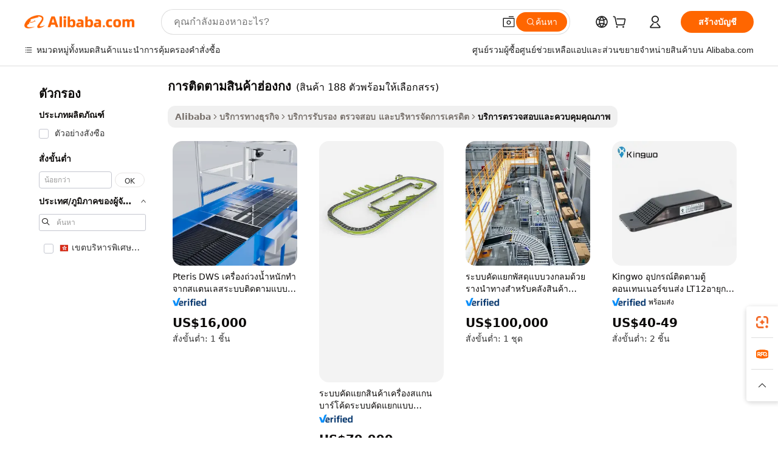

--- FILE ---
content_type: text/html;charset=UTF-8
request_url: https://thai.alibaba.com/g/fw/pc/hong-kong-cargo-tracking.html
body_size: 158049
content:

<!-- screen_content -->

    <!-- tangram:5410 begin-->
    <!-- tangram:529998 begin-->

<!DOCTYPE html>
<html lang="th" dir="ltr">
  <head>
        <script>
      window.__BB = {
        scene: window.__bb_scene || 'traffic-free-goods'
      };
      window.__BB.BB_CWV_IGNORE = {
          lcp_element: ['#icbu-buyer-pc-top-banner'],
          lcp_url: [],
        };
      window._timing = {}
      window._timing.first_start = Date.now();
      window.needLoginInspiration = Boolean(false);
      // 变量用于标记页面首次可见时间
      let firstVisibleTime = null;
      if (typeof document.hidden !== 'undefined') {
        // 页面首次加载时直接统计
        if (!document.hidden) {
          firstVisibleTime = Date.now();
          window.__BB_timex = 1
        } else {
          // 页面不可见时监听 visibilitychange 事件
          document.addEventListener('visibilitychange', () => {
            if (!document.hidden) {
              firstVisibleTime = Date.now();
              window.__BB_timex = firstVisibleTime - window.performance.timing.navigationStart
              window.__BB.firstVisibleTime = window.__BB_timex
              console.log("Page became visible after "+ window.__BB_timex + " ms");
            }
          }, { once: true });  // 确保只触发一次
        }
      } else {
        console.warn('Page Visibility API is not supported in this browser.');
      }
    </script>
        <meta name="data-spm" content="a2700">
        <meta name="aplus-xplug" content="NONE">
        <meta name="aplus-icbu-disable-umid" content="1">
        <meta name="google-translate-customization" content="9de59014edaf3b99-22e1cf3b5ca21786-g00bb439a5e9e5f8f-f">
    <meta name="yandex-verification" content="25a76ba8e4443bb3" />
    <meta name="msvalidate.01" content="E3FBF0E89B724C30844BF17C59608E8F" />
    <meta name="viewport" content="width=device-width, initial-scale=1.0, maximum-scale=5.0, user-scalable=yes">
        <link rel="preconnect" href="https://s.alicdn.com/" crossorigin>
    <link rel="dns-prefetch" href="https://s.alicdn.com">
                        <link rel="preload" href="" as="image">
        <link rel="preload" href="https://s.alicdn.com/@g/alilog/??aplus_plugin_icbufront/index.js,mlog/aplus_v2.js" as="script">
        <link rel="preload" href="https://s.alicdn.com/@img/imgextra/i2/O1CN0153JdbU26g4bILVOyC_!!6000000007690-2-tps-418-58.png" as="image">
        <script>
            window.__APLUS_ABRATE__ = {
        perf_group: 'control',
        scene: "traffic-free-goods",
      };
    </script>
    <meta name="aplus-mmstat-timeout" content="15000">
        <meta content="text/html; charset=utf-8" http-equiv="Content-Type">
          <title>ค้นหาผู้ผลิต การติดตามสินค้าฮ่องกง ที่มีคุณภาพ และ การติดตามสินค้าฮ่องกง ใน Alibaba.com</title>
      <meta name="keywords" content="cargo pants men,cargo pants,cargo trucks">
      <meta name="description" content="ค้นหาผู้ผลิต การติดตามสินค้าฮ่องกง ผู้จำหน่าย การติดตามสินค้าฮ่องกง และสินค้า การติดตามสินค้าฮ่องกง ที่มีคุณภาพด้วยราคาที่ดีที่สุดใน Alibaba.com">
            <meta name="pagetiming-rate" content="9">
      <meta name="pagetiming-resource-rate" content="4">
                    <link rel="canonical" href="https://thai.alibaba.com/g/hong-kong-cargo-tracking.html">
                              <link rel="alternate" hreflang="fr" href="https://french.alibaba.com/g/hong-kong-cargo-tracking.html">
                  <link rel="alternate" hreflang="de" href="https://german.alibaba.com/g/hong-kong-cargo-tracking.html">
                  <link rel="alternate" hreflang="pt" href="https://portuguese.alibaba.com/g/hong-kong-cargo-tracking.html">
                  <link rel="alternate" hreflang="it" href="https://italian.alibaba.com/g/hong-kong-cargo-tracking.html">
                  <link rel="alternate" hreflang="es" href="https://spanish.alibaba.com/g/hong-kong-cargo-tracking.html">
                  <link rel="alternate" hreflang="ru" href="https://russian.alibaba.com/g/hong-kong-cargo-tracking.html">
                  <link rel="alternate" hreflang="ko" href="https://korean.alibaba.com/g/hong-kong-cargo-tracking.html">
                  <link rel="alternate" hreflang="ar" href="https://arabic.alibaba.com/g/hong-kong-cargo-tracking.html">
                  <link rel="alternate" hreflang="ja" href="https://japanese.alibaba.com/g/hong-kong-cargo-tracking.html">
                  <link rel="alternate" hreflang="tr" href="https://turkish.alibaba.com/g/hong-kong-cargo-tracking.html">
                  <link rel="alternate" hreflang="th" href="https://thai.alibaba.com/g/hong-kong-cargo-tracking.html">
                  <link rel="alternate" hreflang="vi" href="https://vietnamese.alibaba.com/g/hong-kong-cargo-tracking.html">
                  <link rel="alternate" hreflang="nl" href="https://dutch.alibaba.com/g/hong-kong-cargo-tracking.html">
                  <link rel="alternate" hreflang="he" href="https://hebrew.alibaba.com/g/hong-kong-cargo-tracking.html">
                  <link rel="alternate" hreflang="id" href="https://indonesian.alibaba.com/g/hong-kong-cargo-tracking.html">
                  <link rel="alternate" hreflang="hi" href="https://hindi.alibaba.com/g/hong-kong-cargo-tracking.html">
                  <link rel="alternate" hreflang="en" href="https://www.alibaba.com/showroom/hong-kong-cargo-tracking.html">
                  <link rel="alternate" hreflang="zh" href="https://chinese.alibaba.com/g/hong-kong-cargo-tracking.html">
                  <link rel="alternate" hreflang="x-default" href="https://www.alibaba.com/showroom/hong-kong-cargo-tracking.html">
                                        <script>
      // Aplus 配置自动打点
      var queue = window.goldlog_queue || (window.goldlog_queue = []);
      var tags = ["button", "a", "div", "span", "i", "svg", "input", "li", "tr"];
      queue.push(
        {
          action: 'goldlog.appendMetaInfo',
          arguments: [
            'aplus-auto-exp',
            [
              {
                logkey: '/sc.ug_msite.new_product_exp',
                cssSelector: '[data-spm-exp]',
                props: ["data-spm-exp"],
              },
              {
                logkey: '/sc.ug_pc.seolist_product_exp',
                cssSelector: '.traffic-card-gallery',
                props: ["data-spm-exp"],
              }
            ]
          ]
        }
      )
      queue.push({
        action: 'goldlog.setMetaInfo',
        arguments: ['aplus-auto-clk', JSON.stringify(tags.map(tag =>({
          "logkey": "/sc.ug_msite.new_product_clk",
          tag,
          "filter": "data-spm-clk",
          "props": ["data-spm-clk"]
        })))],
      });
    </script>
  </head>
  <div id="icbu-header"><div id="the-new-header" data-version="4.4.0" data-tnh-auto-exp="tnh-expose" data-scenes="search-products" style="position: relative;background-color: #fff;border-bottom: 1px solid #ddd;box-sizing: border-box; font-family:Inter,SF Pro Text,Roboto,Helvetica Neue,Helvetica,Tahoma,Arial,PingFang SC,Microsoft YaHei;"><div style="display: flex;align-items:center;height: 72px;min-width: 1200px;max-width: 1580px;margin: 0 auto;padding: 0 40px;box-sizing: border-box;"><img style="height: 29px; width: 209px;" src="https://s.alicdn.com/@img/imgextra/i2/O1CN0153JdbU26g4bILVOyC_!!6000000007690-2-tps-418-58.png" alt="" /></div><div style="min-width: 1200px;max-width: 1580px;margin: 0 auto;overflow: hidden;font-size: 14px;display: flex;justify-content: space-between;padding: 0 40px;box-sizing: border-box;"><div style="display: flex; align-items: center; justify-content: space-between"><div style="position: relative; height: 36px; padding: 0 28px 0 20px">All categories</div><div style="position: relative; height: 36px; padding-right: 28px">Featured selections</div><div style="position: relative; height: 36px">Trade Assurance</div></div><div style="display: flex; align-items: center; justify-content: space-between"><div style="position: relative; height: 36px; padding-right: 28px">Buyer Central</div><div style="position: relative; height: 36px; padding-right: 28px">Help Center</div><div style="position: relative; height: 36px; padding-right: 28px">Get the app</div><div style="position: relative; height: 36px">Become a supplier</div></div></div></div></div></div>
  <body data-spm="7724857" style="min-height: calc(100vh + 1px)"><script 
id="beacon-aplus"   
src="//s.alicdn.com/@g/alilog/??aplus_plugin_icbufront/index.js,mlog/aplus_v2.js"
exparams="aplus=async&userid=&aplus&ali_beacon_id=&ali_apache_id=33%2e3%2e22%2e157%2e1768842766915%2e594441%2e4&ali_apache_track=&ali_apache_tracktmp=&eagleeye_traceid=2103236317688427671001899e10d2&ip=18%2e188%2e79%2e163&dmtrack_c={ali%5fresin%5ftrace%3dse%5frst%3dnull%7csp%5fviewtype%3dY%7cset%3d3%7cser%3d1007%7cpageId%3dd02365e19fed4665878dfffe41841443%7cm%5fpageid%3dnull%7cpvmi%3dd1fb2735e82947989a1036cf29b2b2b4%7csek%5fsepd%3d%25E0%25B8%2581%25E0%25B8%25B2%25E0%25B8%25A3%25E0%25B8%2595%25E0%25B8%25B4%25E0%25B8%2594%25E0%25B8%2595%25E0%25B8%25B2%25E0%25B8%25A1%25E0%25B8%25AA%25E0%25B8%25B4%25E0%25B8%2599%25E0%25B8%2584%25E0%25B9%2589%25E0%25B8%25B2%25E0%25B8%25AE%25E0%25B9%2588%25E0%25B8%25AD%25E0%25B8%2587%25E0%25B8%2581%25E0%25B8%2587%7csek%3dhong%2bkong%2bcargo%2btracking%7cse%5fpn%3d1%7cp4pid%3dbef1e94e%2dc8ec%2d44b5%2d863e%2dc91897fac0c8%7csclkid%3dnull%7cforecast%5fpost%5fcate%3dnull%7cseo%5fnew%5fuser%5fflag%3dfalse%7ccategoryId%3d2830%7cseo%5fsearch%5fmodel%5fupgrade%5fv2%3d2025070801%7cseo%5fmodule%5fcard%5f20240624%3d202406242%7clong%5ftext%5fgoogle%5ftranslate%5fv2%3d2407142%7cseo%5fcontent%5ftd%5fbottom%5ftext%5fupdate%5fkey%3d2025070801%7cseo%5fsearch%5fmodel%5fupgrade%5fv3%3d2025072201%7cseo%5fsearch%5fmodel%5fmulti%5fupgrade%5fv3%3d2025081101%7cdamo%5falt%5freplace%3dnull%7cwap%5fcross%3d2007659%7cwap%5fcs%5faction%3d2005494%7cAPP%5fVisitor%5fActive%3d26705%7cseo%5fshowroom%5fgoods%5fmix%3d2005244%7cseo%5fdefault%5fcached%5flong%5ftext%5ffrom%5fnew%5fkeyword%5fstep%3d2024122502%7cshowroom%5fgeneral%5ftemplate%3d2005292%7cshowroom%5freview%3d20230308%7cwap%5fcs%5ftext%3dnull%7cstructured%5fdata%3d2025052702%7cseo%5fmulti%5fstyle%5ftext%5fupdate%3d2511181%7cpc%5fnew%5fheader%3dnull%7cseo%5fmeta%5fcate%5ftemplate%5fv1%3d2025042401%7cseo%5fmeta%5ftd%5fsearch%5fkeyword%5fstep%5fv1%3d2025040999%7cshowroom%5fft%5flong%5ftext%5fbaks%3d80802%7cseo%5ffirstcache%3d2025121600%7cAPP%5fGrowing%5fBuyer%5fHigh%5fIntent%5fActive%3d25488%7cshowroom%5fpc%5fv2019%3d2104%7cAPP%5fProspecting%5fBuyer%3d26712%7ccache%5fcontrol%3dnull%7cAPP%5fChurned%5fCore%5fBuyer%3d25461%7cseo%5fdefault%5fcached%5flong%5ftext%5fstep%3d24110802%7camp%5flighthouse%5fscore%5fimage%3d19657%7cseo%5fft%5ftranslate%5fgemini%3d25012003%7cwap%5fnode%5fssr%3d2015725%7cdataphant%5fopen%3d27030%7clongtext%5fmulti%5fstyle%5fexpand%5frussian%3d2510142%7cseo%5flongtext%5fgoogle%5fdata%5fsection%3d25021702%7cindustry%5fpopular%5ffloor%3dnull%7cwap%5fad%5fgoods%5fproduct%5finterval%3dnull%7cseo%5fgoods%5fbootom%5fwholesale%5flink%3dnull%7cseo%5fmiddle%5fwholesale%5flink%3d2486164%7cseo%5fkeyword%5faatest%3d19%7cft%5flong%5ftext%5fenpand%5fstep2%3d121602%7cseo%5fft%5flongtext%5fexpand%5fstep3%3d25012102%7cseo%5fwap%5fheadercard%3d2006288%7cAPP%5fChurned%5fInactive%5fVisitor%3d25497%7cAPP%5fGrowing%5fBuyer%5fHigh%5fIntent%5fInactive%3d25484%7cseo%5fmeta%5ftd%5fmulti%5fkey%3d2025061801%7ctop%5frecommend%5f20250120%3d202501201%7clongtext%5fmulti%5fstyle%5fexpand%5ffrench%5fcopy%3d25091802%7clongtext%5fmulti%5fstyle%5fexpand%5ffrench%5fcopy%5fcopy%3d25092502%7clong%5ftext%5fpaa%3d220831%7cseo%5ffloor%5fexp%3dnull%7cseo%5fshowroom%5falgo%5flink%3d17764%7cseo%5fmeta%5ftd%5faib%5fgeneral%5fkey%3d2025091901%7ccountry%5findustry%3d202311033%7cshowroom%5fft%5flong%5ftext%5fenpand%5fstep1%3d101102%7cseo%5fshowroom%5fnorel%3dnull%7cplp%5fstyle%5f25%5fpc%3d202505222%7cseo%5fggs%5flayer%3d10011%7cquery%5fmutil%5flang%5ftranslate%3d2025060300%7cAPP%5fChurned%5fBuyer%3d25467%7cstream%5frender%5fperf%5fopt%3d2309181%7cwap%5fgoods%3d2007383%7cseo%5fshowroom%5fsimilar%5f20240614%3d202406142%7cchinese%5fopen%3d6307%7cquery%5fgpt%5ftranslate%3d20240820%7cad%5fproduct%5finterval%3dnull%7camp%5fto%5fpwa%3d2007359%7cplp%5faib%5fmulti%5fai%5fmeta%3d20250401%7cwap%5fsupplier%5fcontent%3dnull%7cpc%5ffree%5frefactoring%3d20220315%7cAPP%5fGrowing%5fBuyer%5fInactive%3d25476%7csso%5foem%5ffloor%3dnull%7cseo%5fpc%5fnew%5fview%5f20240807%3d202408072%7cseo%5fbottom%5ftext%5fentity%5fkey%5fcopy%3d2025062400%7cstream%5frender%3d433763%7cseo%5fmodule%5fcard%5f20240424%3d202404241%7cseo%5ftitle%5freplace%5f20191226%3d5841%7clongtext%5fmulti%5fstyle%5fexpand%3d25090802%7cgoogleweblight%3d6516%7clighthouse%5fbase64%3dnull%7cAPP%5fProspecting%5fBuyer%5fActive%3d26717%7cad%5fgoods%5fproduct%5finterval%3dnull%7cseo%5fbottom%5fdeep%5fextend%5fkw%5fkey%3d2025071101%7clongtext%5fmulti%5fstyle%5fexpand%5fturkish%3d25102802%7cilink%5fuv%3d20240911%7cwap%5flist%5fwakeup%3d2005832%7ctpp%5fcrosslink%5fpc%3d20205311%7cseo%5ftop%5fbooth%3d18501%7cAPP%5fGrowing%5fBuyer%5fLess%5fActive%3d25472%7cseo%5fsearch%5fmodel%5fupgrade%5frank%3d2025092401%7cgoodslayer%3d7977%7cft%5flong%5ftext%5ftranslate%5fexpand%5fstep1%3d24110802%7cseo%5fheaderstyle%5ftraffic%5fkey%5fv1%3d2025072100%7ccrosslink%5fswitch%3d2008141%7cp4p%5foutline%3d20240328%7cseo%5fmeta%5ftd%5faib%5fv2%5fkey%3d2025091801%7crts%5fmulti%3d2008404%7cAPP%5fVisitor%5fLess%5fActive%3d26698%7cplp%5fstyle%5f25%3d202505192%7ccdn%5fvm%3d2007368%7cwap%5fad%5fproduct%5finterval%3dnull%7cseo%5fsearch%5fmodel%5fmulti%5fupgrade%5frank%3d2025092401%7cpc%5fcard%5fshare%3d2025081201%7cAPP%5fGrowing%5fBuyer%5fHigh%5fIntent%5fLess%5fActive%3d25479%7cgoods%5ftitle%5fsubstitute%3d9619%7cwap%5fscreen%5fexp%3d2025081400%7creact%5fheader%5ftest%3d202502182%7cpc%5fcs%5fcolor%3dnull%7cshowroom%5fft%5flong%5ftext%5ftest%3d72502%7cone%5ftap%5flogin%5fABTest%3d202308153%7cseo%5fhyh%5fshow%5ftags%3d9867%7cplp%5fstructured%5fdata%3d2508182%7cguide%5fdelete%3d2008526%7cseo%5findustry%5ftemplate%3dnull%7cseo%5fmeta%5ftd%5fmulti%5fes%5fkey%3d2025073101%7cseo%5fshowroom%5fdata%5fmix%3d19888%7csso%5ftop%5franking%5ffloor%3d20031%7cseo%5ftd%5fdeep%5fupgrade%5fkey%5fv3%3d2025081101%7cwap%5fue%5fone%3d2025111401%7cshowroom%5fto%5frts%5flink%3d2008480%7ccountrysearch%5ftest%3dnull%7cshowroom%5flist%5fnew%5farrival%3d2811002%7cchannel%5famp%5fto%5fpwa%3d2008435%7cseo%5fmulti%5fstyles%5flong%5ftext%3d2503172%7cseo%5fmeta%5ftext%5fmutli%5fcate%5ftemplate%5fv1%3d2025080800%7cseo%5fdefault%5fcached%5fmutil%5flong%5ftext%5fstep%3d24110436%7cseo%5faction%5fpoint%5ftype%3d22823%7cseo%5faib%5ftd%5flaunch%5f20240828%5fcopy%3d202408282%7cseo%5fshowroom%5fwholesale%5flink%3dnull%7cseo%5fperf%5fimprove%3d2023999%7cseo%5fwap%5flist%5fbounce%5f01%3d2063%7cseo%5fwap%5flist%5fbounce%5f02%3d2128%7cAPP%5fGrowing%5fBuyer%5fActive%3d25492%7cvideolayer%3d7105%7cvideo%5fplay%3d2006036%7cAPP%5fChurned%5fMember%5fInactive%3d25499%7cseo%5fgoogle%5fnew%5fstruct%3d438326%7ctpp%5ftrace%3dseoKeyword%2dseoKeyword%5fv3%2dbase%2dORIGINAL}&pageid=12bc4fa3210319d81768842767&hn=ensearchweb033003025216%2erg%2dus%2deast%2eus68&asid=AQAAAAAPZm5pFEpATwAAAADv4az9IEbg1Q==&treq=&tres=" async>
</script>
                        <!-- tangram:7430 begin-->
 <style>
   .traffic-card-gallery {display: flex;position: relative;flex-direction: column;justify-content: flex-start;border-radius: 0.5rem;background-color: #fff;padding: 0.5rem 0.5rem 1rem;overflow: hidden;font-size: 0.75rem;line-height: 1rem;}
   .product-price {
     b {
       font-size: 22px;
     }
   }
 </style>
<!-- tangram:7430 end-->
            <style>.component-left-filter-callback{display:flex;position:relative;margin-top:10px;height:1200px}.component-left-filter-callback img{width:200px}.component-left-filter-callback i{position:absolute;top:5%;left:50%}.related-search-wrapper{padding:.5rem;--tw-bg-opacity: 1;background-color:#fff;background-color:rgba(255,255,255,var(--tw-bg-opacity, 1));border-width:1px;border-color:var(--input)}.related-search-wrapper .related-search-box{margin:12px 16px}.related-search-wrapper .related-search-box .related-search-title{display:inline;float:start;color:#666;word-wrap:break-word;margin-right:12px;width:13%}.related-search-wrapper .related-search-box .related-search-content{display:flex;flex-wrap:wrap}.related-search-wrapper .related-search-box .related-search-content .related-search-link{margin-right:12px;width:23%;overflow:hidden;color:#666;text-overflow:ellipsis;white-space:nowrap}.product-title img{margin-right:.5rem;display:inline-block;height:1rem;vertical-align:sub}.product-price b{font-size:22px}.similar-icon{position:absolute;bottom:12px;z-index:2;right:12px}.rfq-card{display:inline-block;position:relative;box-sizing:border-box;margin-bottom:36px}.rfq-card .rfq-card-content{display:flex;position:relative;flex-direction:column;align-items:flex-start;background-size:cover;background-color:#fff;padding:12px;width:100%;height:100%}.rfq-card .rfq-card-content .rfq-card-icon{margin-top:50px}.rfq-card .rfq-card-content .rfq-card-icon img{width:45px}.rfq-card .rfq-card-content .rfq-card-top-title{margin-top:14px;color:#222;font-weight:400;font-size:16px}.rfq-card .rfq-card-content .rfq-card-title{margin-top:24px;color:#333;font-weight:800;font-size:20px}.rfq-card .rfq-card-content .rfq-card-input-box{margin-top:24px;width:100%}.rfq-card .rfq-card-content .rfq-card-input-box textarea{box-sizing:border-box;border:1px solid #ddd;border-radius:4px;background-color:#fff;padding:9px 12px;width:100%;height:88px;resize:none;color:#666;font-weight:400;font-size:13px;font-family:inherit}.rfq-card .rfq-card-content .rfq-card-button{margin-top:24px;border:1px solid #666;border-radius:16px;background-color:#fff;width:67%;color:#000;font-weight:700;font-size:14px;line-height:30px;text-align:center}[data-modulename^=ProductList-] div{contain-intrinsic-size:auto 500px}.traffic-card-gallery:hover{--tw-shadow: 0px 2px 6px 2px rgba(0,0,0,.12157);--tw-shadow-colored: 0px 2px 6px 2px var(--tw-shadow-color);box-shadow:0 0 #0000,0 0 #0000,0 2px 6px 2px #0000001f;box-shadow:var(--tw-ring-offset-shadow, 0 0 rgba(0,0,0,0)),var(--tw-ring-shadow, 0 0 rgba(0,0,0,0)),var(--tw-shadow);z-index:10}.traffic-card-gallery{position:relative;display:flex;flex-direction:column;justify-content:flex-start;overflow:hidden;border-radius:.75rem;--tw-bg-opacity: 1;background-color:#fff;background-color:rgba(255,255,255,var(--tw-bg-opacity, 1));padding:.5rem;font-size:.75rem;line-height:1rem}.traffic-card-list{position:relative;display:flex;height:292px;flex-direction:row;justify-content:flex-start;overflow:hidden;border-bottom-width:1px;--tw-bg-opacity: 1;background-color:#fff;background-color:rgba(255,255,255,var(--tw-bg-opacity, 1));padding:1rem;font-size:.75rem;line-height:1rem}.traffic-card-g-industry:hover{--tw-shadow: 0 0 10px rgba(0,0,0,.1);--tw-shadow-colored: 0 0 10px var(--tw-shadow-color);box-shadow:0 0 #0000,0 0 #0000,0 0 10px #0000001a;box-shadow:var(--tw-ring-offset-shadow, 0 0 rgba(0,0,0,0)),var(--tw-ring-shadow, 0 0 rgba(0,0,0,0)),var(--tw-shadow)}.traffic-card-g-industry{position:relative;border-radius:var(--radius);--tw-bg-opacity: 1;background-color:#fff;background-color:rgba(255,255,255,var(--tw-bg-opacity, 1));padding:1.25rem .75rem .75rem;font-size:.875rem;line-height:1.25rem}.module-filter-section-wrapper{max-height:none!important;overflow-x:hidden}*,:before,:after{--tw-border-spacing-x: 0;--tw-border-spacing-y: 0;--tw-translate-x: 0;--tw-translate-y: 0;--tw-rotate: 0;--tw-skew-x: 0;--tw-skew-y: 0;--tw-scale-x: 1;--tw-scale-y: 1;--tw-pan-x: ;--tw-pan-y: ;--tw-pinch-zoom: ;--tw-scroll-snap-strictness: proximity;--tw-gradient-from-position: ;--tw-gradient-via-position: ;--tw-gradient-to-position: ;--tw-ordinal: ;--tw-slashed-zero: ;--tw-numeric-figure: ;--tw-numeric-spacing: ;--tw-numeric-fraction: ;--tw-ring-inset: ;--tw-ring-offset-width: 0px;--tw-ring-offset-color: #fff;--tw-ring-color: rgba(59, 130, 246, .5);--tw-ring-offset-shadow: 0 0 rgba(0,0,0,0);--tw-ring-shadow: 0 0 rgba(0,0,0,0);--tw-shadow: 0 0 rgba(0,0,0,0);--tw-shadow-colored: 0 0 rgba(0,0,0,0);--tw-blur: ;--tw-brightness: ;--tw-contrast: ;--tw-grayscale: ;--tw-hue-rotate: ;--tw-invert: ;--tw-saturate: ;--tw-sepia: ;--tw-drop-shadow: ;--tw-backdrop-blur: ;--tw-backdrop-brightness: ;--tw-backdrop-contrast: ;--tw-backdrop-grayscale: ;--tw-backdrop-hue-rotate: ;--tw-backdrop-invert: ;--tw-backdrop-opacity: ;--tw-backdrop-saturate: ;--tw-backdrop-sepia: ;--tw-contain-size: ;--tw-contain-layout: ;--tw-contain-paint: ;--tw-contain-style: }::backdrop{--tw-border-spacing-x: 0;--tw-border-spacing-y: 0;--tw-translate-x: 0;--tw-translate-y: 0;--tw-rotate: 0;--tw-skew-x: 0;--tw-skew-y: 0;--tw-scale-x: 1;--tw-scale-y: 1;--tw-pan-x: ;--tw-pan-y: ;--tw-pinch-zoom: ;--tw-scroll-snap-strictness: proximity;--tw-gradient-from-position: ;--tw-gradient-via-position: ;--tw-gradient-to-position: ;--tw-ordinal: ;--tw-slashed-zero: ;--tw-numeric-figure: ;--tw-numeric-spacing: ;--tw-numeric-fraction: ;--tw-ring-inset: ;--tw-ring-offset-width: 0px;--tw-ring-offset-color: #fff;--tw-ring-color: rgba(59, 130, 246, .5);--tw-ring-offset-shadow: 0 0 rgba(0,0,0,0);--tw-ring-shadow: 0 0 rgba(0,0,0,0);--tw-shadow: 0 0 rgba(0,0,0,0);--tw-shadow-colored: 0 0 rgba(0,0,0,0);--tw-blur: ;--tw-brightness: ;--tw-contrast: ;--tw-grayscale: ;--tw-hue-rotate: ;--tw-invert: ;--tw-saturate: ;--tw-sepia: ;--tw-drop-shadow: ;--tw-backdrop-blur: ;--tw-backdrop-brightness: ;--tw-backdrop-contrast: ;--tw-backdrop-grayscale: ;--tw-backdrop-hue-rotate: ;--tw-backdrop-invert: ;--tw-backdrop-opacity: ;--tw-backdrop-saturate: ;--tw-backdrop-sepia: ;--tw-contain-size: ;--tw-contain-layout: ;--tw-contain-paint: ;--tw-contain-style: }*,:before,:after{box-sizing:border-box;border-width:0;border-style:solid;border-color:#e5e7eb}:before,:after{--tw-content: ""}html,:host{line-height:1.5;-webkit-text-size-adjust:100%;-moz-tab-size:4;-o-tab-size:4;tab-size:4;font-family:ui-sans-serif,system-ui,-apple-system,Segoe UI,Roboto,Ubuntu,Cantarell,Noto Sans,sans-serif,"Apple Color Emoji","Segoe UI Emoji",Segoe UI Symbol,"Noto Color Emoji";font-feature-settings:normal;font-variation-settings:normal;-webkit-tap-highlight-color:transparent}body{margin:0;line-height:inherit}hr{height:0;color:inherit;border-top-width:1px}abbr:where([title]){text-decoration:underline;-webkit-text-decoration:underline dotted;text-decoration:underline dotted}h1,h2,h3,h4,h5,h6{font-size:inherit;font-weight:inherit}a{color:inherit;text-decoration:inherit}b,strong{font-weight:bolder}code,kbd,samp,pre{font-family:ui-monospace,SFMono-Regular,Menlo,Monaco,Consolas,Liberation Mono,Courier New,monospace;font-feature-settings:normal;font-variation-settings:normal;font-size:1em}small{font-size:80%}sub,sup{font-size:75%;line-height:0;position:relative;vertical-align:baseline}sub{bottom:-.25em}sup{top:-.5em}table{text-indent:0;border-color:inherit;border-collapse:collapse}button,input,optgroup,select,textarea{font-family:inherit;font-feature-settings:inherit;font-variation-settings:inherit;font-size:100%;font-weight:inherit;line-height:inherit;letter-spacing:inherit;color:inherit;margin:0;padding:0}button,select{text-transform:none}button,input:where([type=button]),input:where([type=reset]),input:where([type=submit]){-webkit-appearance:button;background-color:transparent;background-image:none}:-moz-focusring{outline:auto}:-moz-ui-invalid{box-shadow:none}progress{vertical-align:baseline}::-webkit-inner-spin-button,::-webkit-outer-spin-button{height:auto}[type=search]{-webkit-appearance:textfield;outline-offset:-2px}::-webkit-search-decoration{-webkit-appearance:none}::-webkit-file-upload-button{-webkit-appearance:button;font:inherit}summary{display:list-item}blockquote,dl,dd,h1,h2,h3,h4,h5,h6,hr,figure,p,pre{margin:0}fieldset{margin:0;padding:0}legend{padding:0}ol,ul,menu{list-style:none;margin:0;padding:0}dialog{padding:0}textarea{resize:vertical}input::-moz-placeholder,textarea::-moz-placeholder{opacity:1;color:#9ca3af}input::placeholder,textarea::placeholder{opacity:1;color:#9ca3af}button,[role=button]{cursor:pointer}:disabled{cursor:default}img,svg,video,canvas,audio,iframe,embed,object{display:block;vertical-align:middle}img,video{max-width:100%;height:auto}[hidden]:where(:not([hidden=until-found])){display:none}:root{--background: hsl(0, 0%, 100%);--foreground: hsl(20, 14.3%, 4.1%);--card: hsl(0, 0%, 100%);--card-foreground: hsl(20, 14.3%, 4.1%);--popover: hsl(0, 0%, 100%);--popover-foreground: hsl(20, 14.3%, 4.1%);--primary: hsl(24, 100%, 50%);--primary-foreground: hsl(60, 9.1%, 97.8%);--secondary: hsl(60, 4.8%, 95.9%);--secondary-foreground: #333;--muted: hsl(60, 4.8%, 95.9%);--muted-foreground: hsl(25, 5.3%, 44.7%);--accent: hsl(60, 4.8%, 95.9%);--accent-foreground: hsl(24, 9.8%, 10%);--destructive: hsl(0, 84.2%, 60.2%);--destructive-foreground: hsl(60, 9.1%, 97.8%);--border: hsl(20, 5.9%, 90%);--input: hsl(20, 5.9%, 90%);--ring: hsl(24.6, 95%, 53.1%);--radius: 1rem}.dark{--background: hsl(20, 14.3%, 4.1%);--foreground: hsl(60, 9.1%, 97.8%);--card: hsl(20, 14.3%, 4.1%);--card-foreground: hsl(60, 9.1%, 97.8%);--popover: hsl(20, 14.3%, 4.1%);--popover-foreground: hsl(60, 9.1%, 97.8%);--primary: hsl(20.5, 90.2%, 48.2%);--primary-foreground: hsl(60, 9.1%, 97.8%);--secondary: hsl(12, 6.5%, 15.1%);--secondary-foreground: hsl(60, 9.1%, 97.8%);--muted: hsl(12, 6.5%, 15.1%);--muted-foreground: hsl(24, 5.4%, 63.9%);--accent: hsl(12, 6.5%, 15.1%);--accent-foreground: hsl(60, 9.1%, 97.8%);--destructive: hsl(0, 72.2%, 50.6%);--destructive-foreground: hsl(60, 9.1%, 97.8%);--border: hsl(12, 6.5%, 15.1%);--input: hsl(12, 6.5%, 15.1%);--ring: hsl(20.5, 90.2%, 48.2%)}*{border-color:#e7e5e4;border-color:var(--border)}body{background-color:#fff;background-color:var(--background);color:#0c0a09;color:var(--foreground)}.il-sr-only{position:absolute;width:1px;height:1px;padding:0;margin:-1px;overflow:hidden;clip:rect(0,0,0,0);white-space:nowrap;border-width:0}.il-invisible{visibility:hidden}.il-fixed{position:fixed}.il-absolute{position:absolute}.il-relative{position:relative}.il-sticky{position:sticky}.il-inset-0{inset:0}.il--bottom-12{bottom:-3rem}.il--top-12{top:-3rem}.il-bottom-0{bottom:0}.il-bottom-2{bottom:.5rem}.il-bottom-3{bottom:.75rem}.il-bottom-4{bottom:1rem}.il-end-0{right:0}.il-end-2{right:.5rem}.il-end-3{right:.75rem}.il-end-4{right:1rem}.il-left-0{left:0}.il-left-3{left:.75rem}.il-right-0{right:0}.il-right-2{right:.5rem}.il-right-3{right:.75rem}.il-start-0{left:0}.il-start-1\/2{left:50%}.il-start-2{left:.5rem}.il-start-3{left:.75rem}.il-start-\[50\%\]{left:50%}.il-top-0{top:0}.il-top-1\/2{top:50%}.il-top-16{top:4rem}.il-top-4{top:1rem}.il-top-\[50\%\]{top:50%}.il-z-10{z-index:10}.il-z-50{z-index:50}.il-z-\[9999\]{z-index:9999}.il-col-span-4{grid-column:span 4 / span 4}.il-m-0{margin:0}.il-m-3{margin:.75rem}.il-m-auto{margin:auto}.il-mx-auto{margin-left:auto;margin-right:auto}.il-my-3{margin-top:.75rem;margin-bottom:.75rem}.il-my-5{margin-top:1.25rem;margin-bottom:1.25rem}.il-my-auto{margin-top:auto;margin-bottom:auto}.\!il-mb-4{margin-bottom:1rem!important}.il--mt-4{margin-top:-1rem}.il-mb-0{margin-bottom:0}.il-mb-1{margin-bottom:.25rem}.il-mb-2{margin-bottom:.5rem}.il-mb-3{margin-bottom:.75rem}.il-mb-4{margin-bottom:1rem}.il-mb-5{margin-bottom:1.25rem}.il-mb-6{margin-bottom:1.5rem}.il-mb-8{margin-bottom:2rem}.il-mb-\[-0\.75rem\]{margin-bottom:-.75rem}.il-mb-\[0\.125rem\]{margin-bottom:.125rem}.il-me-1{margin-right:.25rem}.il-me-2{margin-right:.5rem}.il-me-3{margin-right:.75rem}.il-me-auto{margin-right:auto}.il-mr-1{margin-right:.25rem}.il-mr-2{margin-right:.5rem}.il-ms-1{margin-left:.25rem}.il-ms-4{margin-left:1rem}.il-ms-5{margin-left:1.25rem}.il-ms-8{margin-left:2rem}.il-ms-\[\.375rem\]{margin-left:.375rem}.il-ms-auto{margin-left:auto}.il-mt-0{margin-top:0}.il-mt-0\.5{margin-top:.125rem}.il-mt-1{margin-top:.25rem}.il-mt-2{margin-top:.5rem}.il-mt-3{margin-top:.75rem}.il-mt-4{margin-top:1rem}.il-mt-6{margin-top:1.5rem}.il-line-clamp-1{overflow:hidden;display:-webkit-box;-webkit-box-orient:vertical;-webkit-line-clamp:1}.il-line-clamp-2{overflow:hidden;display:-webkit-box;-webkit-box-orient:vertical;-webkit-line-clamp:2}.il-line-clamp-6{overflow:hidden;display:-webkit-box;-webkit-box-orient:vertical;-webkit-line-clamp:6}.il-inline-block{display:inline-block}.il-inline{display:inline}.il-flex{display:flex}.il-inline-flex{display:inline-flex}.il-grid{display:grid}.il-aspect-square{aspect-ratio:1 / 1}.il-size-5{width:1.25rem;height:1.25rem}.il-h-1{height:.25rem}.il-h-10{height:2.5rem}.il-h-11{height:2.75rem}.il-h-20{height:5rem}.il-h-24{height:6rem}.il-h-3\.5{height:.875rem}.il-h-4{height:1rem}.il-h-40{height:10rem}.il-h-6{height:1.5rem}.il-h-8{height:2rem}.il-h-9{height:2.25rem}.il-h-\[150px\]{height:150px}.il-h-\[152px\]{height:152px}.il-h-\[18\.25rem\]{height:18.25rem}.il-h-\[292px\]{height:292px}.il-h-\[600px\]{height:600px}.il-h-auto{height:auto}.il-h-fit{height:-moz-fit-content;height:fit-content}.il-h-full{height:100%}.il-h-screen{height:100vh}.il-max-h-\[100vh\]{max-height:100vh}.il-w-1\/2{width:50%}.il-w-10{width:2.5rem}.il-w-10\/12{width:83.333333%}.il-w-4{width:1rem}.il-w-6{width:1.5rem}.il-w-64{width:16rem}.il-w-7\/12{width:58.333333%}.il-w-72{width:18rem}.il-w-8{width:2rem}.il-w-8\/12{width:66.666667%}.il-w-9{width:2.25rem}.il-w-9\/12{width:75%}.il-w-\[200px\]{width:200px}.il-w-\[84px\]{width:84px}.il-w-fit{width:-moz-fit-content;width:fit-content}.il-w-full{width:100%}.il-w-screen{width:100vw}.il-min-w-0{min-width:0px}.il-min-w-3{min-width:.75rem}.il-min-w-\[1200px\]{min-width:1200px}.il-max-w-\[1000px\]{max-width:1000px}.il-max-w-\[1580px\]{max-width:1580px}.il-max-w-full{max-width:100%}.il-max-w-lg{max-width:32rem}.il-flex-1{flex:1 1 0%}.il-flex-shrink-0,.il-shrink-0{flex-shrink:0}.il-flex-grow-0,.il-grow-0{flex-grow:0}.il-basis-24{flex-basis:6rem}.il-basis-full{flex-basis:100%}.il-origin-\[--radix-tooltip-content-transform-origin\]{transform-origin:var(--radix-tooltip-content-transform-origin)}.il--translate-x-1\/2{--tw-translate-x: -50%;transform:translate(-50%,var(--tw-translate-y)) rotate(var(--tw-rotate)) skew(var(--tw-skew-x)) skewY(var(--tw-skew-y)) scaleX(var(--tw-scale-x)) scaleY(var(--tw-scale-y));transform:translate(var(--tw-translate-x),var(--tw-translate-y)) rotate(var(--tw-rotate)) skew(var(--tw-skew-x)) skewY(var(--tw-skew-y)) scaleX(var(--tw-scale-x)) scaleY(var(--tw-scale-y))}.il--translate-y-1\/2{--tw-translate-y: -50%;transform:translate(var(--tw-translate-x),-50%) rotate(var(--tw-rotate)) skew(var(--tw-skew-x)) skewY(var(--tw-skew-y)) scaleX(var(--tw-scale-x)) scaleY(var(--tw-scale-y));transform:translate(var(--tw-translate-x),var(--tw-translate-y)) rotate(var(--tw-rotate)) skew(var(--tw-skew-x)) skewY(var(--tw-skew-y)) scaleX(var(--tw-scale-x)) scaleY(var(--tw-scale-y))}.il-translate-x-\[-50\%\]{--tw-translate-x: -50%;transform:translate(-50%,var(--tw-translate-y)) rotate(var(--tw-rotate)) skew(var(--tw-skew-x)) skewY(var(--tw-skew-y)) scaleX(var(--tw-scale-x)) scaleY(var(--tw-scale-y));transform:translate(var(--tw-translate-x),var(--tw-translate-y)) rotate(var(--tw-rotate)) skew(var(--tw-skew-x)) skewY(var(--tw-skew-y)) scaleX(var(--tw-scale-x)) scaleY(var(--tw-scale-y))}.il-translate-y-\[-50\%\]{--tw-translate-y: -50%;transform:translate(var(--tw-translate-x),-50%) rotate(var(--tw-rotate)) skew(var(--tw-skew-x)) skewY(var(--tw-skew-y)) scaleX(var(--tw-scale-x)) scaleY(var(--tw-scale-y));transform:translate(var(--tw-translate-x),var(--tw-translate-y)) rotate(var(--tw-rotate)) skew(var(--tw-skew-x)) skewY(var(--tw-skew-y)) scaleX(var(--tw-scale-x)) scaleY(var(--tw-scale-y))}.il-rotate-90{--tw-rotate: 90deg;transform:translate(var(--tw-translate-x),var(--tw-translate-y)) rotate(90deg) skew(var(--tw-skew-x)) skewY(var(--tw-skew-y)) scaleX(var(--tw-scale-x)) scaleY(var(--tw-scale-y));transform:translate(var(--tw-translate-x),var(--tw-translate-y)) rotate(var(--tw-rotate)) skew(var(--tw-skew-x)) skewY(var(--tw-skew-y)) scaleX(var(--tw-scale-x)) scaleY(var(--tw-scale-y))}@keyframes il-pulse{50%{opacity:.5}}.il-animate-pulse{animation:il-pulse 2s cubic-bezier(.4,0,.6,1) infinite}@keyframes il-spin{to{transform:rotate(360deg)}}.il-animate-spin{animation:il-spin 1s linear infinite}.il-cursor-pointer{cursor:pointer}.il-list-disc{list-style-type:disc}.il-grid-cols-2{grid-template-columns:repeat(2,minmax(0,1fr))}.il-grid-cols-4{grid-template-columns:repeat(4,minmax(0,1fr))}.il-flex-row{flex-direction:row}.il-flex-col{flex-direction:column}.il-flex-col-reverse{flex-direction:column-reverse}.il-flex-wrap{flex-wrap:wrap}.il-flex-nowrap{flex-wrap:nowrap}.il-items-start{align-items:flex-start}.il-items-center{align-items:center}.il-items-baseline{align-items:baseline}.il-justify-start{justify-content:flex-start}.il-justify-end{justify-content:flex-end}.il-justify-center{justify-content:center}.il-justify-between{justify-content:space-between}.il-gap-1{gap:.25rem}.il-gap-1\.5{gap:.375rem}.il-gap-10{gap:2.5rem}.il-gap-2{gap:.5rem}.il-gap-3{gap:.75rem}.il-gap-4{gap:1rem}.il-gap-8{gap:2rem}.il-gap-\[\.0938rem\]{gap:.0938rem}.il-gap-\[\.375rem\]{gap:.375rem}.il-gap-\[0\.125rem\]{gap:.125rem}.\!il-gap-x-5{-moz-column-gap:1.25rem!important;column-gap:1.25rem!important}.\!il-gap-y-5{row-gap:1.25rem!important}.il-space-y-1\.5>:not([hidden])~:not([hidden]){--tw-space-y-reverse: 0;margin-top:calc(.375rem * (1 - var(--tw-space-y-reverse)));margin-top:.375rem;margin-top:calc(.375rem * calc(1 - var(--tw-space-y-reverse)));margin-bottom:0rem;margin-bottom:calc(.375rem * var(--tw-space-y-reverse))}.il-space-y-4>:not([hidden])~:not([hidden]){--tw-space-y-reverse: 0;margin-top:calc(1rem * (1 - var(--tw-space-y-reverse)));margin-top:1rem;margin-top:calc(1rem * calc(1 - var(--tw-space-y-reverse)));margin-bottom:0rem;margin-bottom:calc(1rem * var(--tw-space-y-reverse))}.il-overflow-hidden{overflow:hidden}.il-overflow-y-auto{overflow-y:auto}.il-overflow-y-scroll{overflow-y:scroll}.il-truncate{overflow:hidden;text-overflow:ellipsis;white-space:nowrap}.il-text-ellipsis{text-overflow:ellipsis}.il-whitespace-normal{white-space:normal}.il-whitespace-nowrap{white-space:nowrap}.il-break-normal{word-wrap:normal;word-break:normal}.il-break-words{word-wrap:break-word}.il-break-all{word-break:break-all}.il-rounded{border-radius:.25rem}.il-rounded-2xl{border-radius:1rem}.il-rounded-\[0\.5rem\]{border-radius:.5rem}.il-rounded-\[1\.25rem\]{border-radius:1.25rem}.il-rounded-full{border-radius:9999px}.il-rounded-lg{border-radius:1rem;border-radius:var(--radius)}.il-rounded-md{border-radius:calc(1rem - 2px);border-radius:calc(var(--radius) - 2px)}.il-rounded-sm{border-radius:calc(1rem - 4px);border-radius:calc(var(--radius) - 4px)}.il-rounded-xl{border-radius:.75rem}.il-border,.il-border-\[1px\]{border-width:1px}.il-border-b,.il-border-b-\[1px\]{border-bottom-width:1px}.il-border-solid{border-style:solid}.il-border-none{border-style:none}.il-border-\[\#222\]{--tw-border-opacity: 1;border-color:#222;border-color:rgba(34,34,34,var(--tw-border-opacity, 1))}.il-border-\[\#DDD\]{--tw-border-opacity: 1;border-color:#ddd;border-color:rgba(221,221,221,var(--tw-border-opacity, 1))}.il-border-foreground{border-color:#0c0a09;border-color:var(--foreground)}.il-border-input{border-color:#e7e5e4;border-color:var(--input)}.il-bg-\[\#F8F8F8\]{--tw-bg-opacity: 1;background-color:#f8f8f8;background-color:rgba(248,248,248,var(--tw-bg-opacity, 1))}.il-bg-\[\#d9d9d963\]{background-color:#d9d9d963}.il-bg-accent{background-color:#f5f5f4;background-color:var(--accent)}.il-bg-background{background-color:#fff;background-color:var(--background)}.il-bg-black{--tw-bg-opacity: 1;background-color:#000;background-color:rgba(0,0,0,var(--tw-bg-opacity, 1))}.il-bg-black\/80{background-color:#000c}.il-bg-destructive{background-color:#ef4444;background-color:var(--destructive)}.il-bg-gray-300{--tw-bg-opacity: 1;background-color:#d1d5db;background-color:rgba(209,213,219,var(--tw-bg-opacity, 1))}.il-bg-muted{background-color:#f5f5f4;background-color:var(--muted)}.il-bg-orange-500{--tw-bg-opacity: 1;background-color:#f97316;background-color:rgba(249,115,22,var(--tw-bg-opacity, 1))}.il-bg-popover{background-color:#fff;background-color:var(--popover)}.il-bg-primary{background-color:#f60;background-color:var(--primary)}.il-bg-secondary{background-color:#f5f5f4;background-color:var(--secondary)}.il-bg-transparent{background-color:transparent}.il-bg-white{--tw-bg-opacity: 1;background-color:#fff;background-color:rgba(255,255,255,var(--tw-bg-opacity, 1))}.il-bg-opacity-80{--tw-bg-opacity: .8}.il-bg-cover{background-size:cover}.il-bg-no-repeat{background-repeat:no-repeat}.il-fill-black{fill:#000}.il-object-cover{-o-object-fit:cover;object-fit:cover}.il-p-0{padding:0}.il-p-1{padding:.25rem}.il-p-2{padding:.5rem}.il-p-3{padding:.75rem}.il-p-4{padding:1rem}.il-p-5{padding:1.25rem}.il-p-6{padding:1.5rem}.il-px-2{padding-left:.5rem;padding-right:.5rem}.il-px-3{padding-left:.75rem;padding-right:.75rem}.il-py-0\.5{padding-top:.125rem;padding-bottom:.125rem}.il-py-1\.5{padding-top:.375rem;padding-bottom:.375rem}.il-py-10{padding-top:2.5rem;padding-bottom:2.5rem}.il-py-2{padding-top:.5rem;padding-bottom:.5rem}.il-py-3{padding-top:.75rem;padding-bottom:.75rem}.il-pb-0{padding-bottom:0}.il-pb-3{padding-bottom:.75rem}.il-pb-4{padding-bottom:1rem}.il-pb-8{padding-bottom:2rem}.il-pe-0{padding-right:0}.il-pe-2{padding-right:.5rem}.il-pe-3{padding-right:.75rem}.il-pe-4{padding-right:1rem}.il-pe-6{padding-right:1.5rem}.il-pe-8{padding-right:2rem}.il-pe-\[12px\]{padding-right:12px}.il-pe-\[3\.25rem\]{padding-right:3.25rem}.il-pl-4{padding-left:1rem}.il-ps-0{padding-left:0}.il-ps-2{padding-left:.5rem}.il-ps-3{padding-left:.75rem}.il-ps-4{padding-left:1rem}.il-ps-6{padding-left:1.5rem}.il-ps-8{padding-left:2rem}.il-ps-\[12px\]{padding-left:12px}.il-ps-\[3\.25rem\]{padding-left:3.25rem}.il-pt-10{padding-top:2.5rem}.il-pt-4{padding-top:1rem}.il-pt-5{padding-top:1.25rem}.il-pt-6{padding-top:1.5rem}.il-pt-7{padding-top:1.75rem}.il-text-center{text-align:center}.il-text-start{text-align:left}.il-text-2xl{font-size:1.5rem;line-height:2rem}.il-text-base{font-size:1rem;line-height:1.5rem}.il-text-lg{font-size:1.125rem;line-height:1.75rem}.il-text-sm{font-size:.875rem;line-height:1.25rem}.il-text-xl{font-size:1.25rem;line-height:1.75rem}.il-text-xs{font-size:.75rem;line-height:1rem}.il-font-\[600\]{font-weight:600}.il-font-bold{font-weight:700}.il-font-medium{font-weight:500}.il-font-normal{font-weight:400}.il-font-semibold{font-weight:600}.il-leading-3{line-height:.75rem}.il-leading-4{line-height:1rem}.il-leading-\[1\.43\]{line-height:1.43}.il-leading-\[18px\]{line-height:18px}.il-leading-\[26px\]{line-height:26px}.il-leading-none{line-height:1}.il-tracking-tight{letter-spacing:-.025em}.il-text-\[\#00820D\]{--tw-text-opacity: 1;color:#00820d;color:rgba(0,130,13,var(--tw-text-opacity, 1))}.il-text-\[\#222\]{--tw-text-opacity: 1;color:#222;color:rgba(34,34,34,var(--tw-text-opacity, 1))}.il-text-\[\#444\]{--tw-text-opacity: 1;color:#444;color:rgba(68,68,68,var(--tw-text-opacity, 1))}.il-text-\[\#4B1D1F\]{--tw-text-opacity: 1;color:#4b1d1f;color:rgba(75,29,31,var(--tw-text-opacity, 1))}.il-text-\[\#767676\]{--tw-text-opacity: 1;color:#767676;color:rgba(118,118,118,var(--tw-text-opacity, 1))}.il-text-\[\#D04A0A\]{--tw-text-opacity: 1;color:#d04a0a;color:rgba(208,74,10,var(--tw-text-opacity, 1))}.il-text-\[\#F7421E\]{--tw-text-opacity: 1;color:#f7421e;color:rgba(247,66,30,var(--tw-text-opacity, 1))}.il-text-\[\#FF6600\]{--tw-text-opacity: 1;color:#f60;color:rgba(255,102,0,var(--tw-text-opacity, 1))}.il-text-\[\#f7421e\]{--tw-text-opacity: 1;color:#f7421e;color:rgba(247,66,30,var(--tw-text-opacity, 1))}.il-text-destructive-foreground{color:#fafaf9;color:var(--destructive-foreground)}.il-text-foreground{color:#0c0a09;color:var(--foreground)}.il-text-muted-foreground{color:#78716c;color:var(--muted-foreground)}.il-text-popover-foreground{color:#0c0a09;color:var(--popover-foreground)}.il-text-primary{color:#f60;color:var(--primary)}.il-text-primary-foreground{color:#fafaf9;color:var(--primary-foreground)}.il-text-secondary-foreground{color:#333;color:var(--secondary-foreground)}.il-text-white{--tw-text-opacity: 1;color:#fff;color:rgba(255,255,255,var(--tw-text-opacity, 1))}.il-underline{text-decoration-line:underline}.il-line-through{text-decoration-line:line-through}.il-underline-offset-4{text-underline-offset:4px}.il-opacity-5{opacity:.05}.il-opacity-70{opacity:.7}.il-shadow-\[0_2px_6px_2px_rgba\(0\,0\,0\,0\.12\)\]{--tw-shadow: 0 2px 6px 2px rgba(0,0,0,.12);--tw-shadow-colored: 0 2px 6px 2px var(--tw-shadow-color);box-shadow:0 0 #0000,0 0 #0000,0 2px 6px 2px #0000001f;box-shadow:var(--tw-ring-offset-shadow, 0 0 rgba(0,0,0,0)),var(--tw-ring-shadow, 0 0 rgba(0,0,0,0)),var(--tw-shadow)}.il-shadow-cards{--tw-shadow: 0 0 10px rgba(0,0,0,.1);--tw-shadow-colored: 0 0 10px var(--tw-shadow-color);box-shadow:0 0 #0000,0 0 #0000,0 0 10px #0000001a;box-shadow:var(--tw-ring-offset-shadow, 0 0 rgba(0,0,0,0)),var(--tw-ring-shadow, 0 0 rgba(0,0,0,0)),var(--tw-shadow)}.il-shadow-lg{--tw-shadow: 0 10px 15px -3px rgba(0, 0, 0, .1), 0 4px 6px -4px rgba(0, 0, 0, .1);--tw-shadow-colored: 0 10px 15px -3px var(--tw-shadow-color), 0 4px 6px -4px var(--tw-shadow-color);box-shadow:0 0 #0000,0 0 #0000,0 10px 15px -3px #0000001a,0 4px 6px -4px #0000001a;box-shadow:var(--tw-ring-offset-shadow, 0 0 rgba(0,0,0,0)),var(--tw-ring-shadow, 0 0 rgba(0,0,0,0)),var(--tw-shadow)}.il-shadow-md{--tw-shadow: 0 4px 6px -1px rgba(0, 0, 0, .1), 0 2px 4px -2px rgba(0, 0, 0, .1);--tw-shadow-colored: 0 4px 6px -1px var(--tw-shadow-color), 0 2px 4px -2px var(--tw-shadow-color);box-shadow:0 0 #0000,0 0 #0000,0 4px 6px -1px #0000001a,0 2px 4px -2px #0000001a;box-shadow:var(--tw-ring-offset-shadow, 0 0 rgba(0,0,0,0)),var(--tw-ring-shadow, 0 0 rgba(0,0,0,0)),var(--tw-shadow)}.il-outline-none{outline:2px solid transparent;outline-offset:2px}.il-outline-1{outline-width:1px}.il-ring-offset-background{--tw-ring-offset-color: var(--background)}.il-transition-colors{transition-property:color,background-color,border-color,text-decoration-color,fill,stroke;transition-timing-function:cubic-bezier(.4,0,.2,1);transition-duration:.15s}.il-transition-opacity{transition-property:opacity;transition-timing-function:cubic-bezier(.4,0,.2,1);transition-duration:.15s}.il-transition-transform{transition-property:transform;transition-timing-function:cubic-bezier(.4,0,.2,1);transition-duration:.15s}.il-duration-200{transition-duration:.2s}.il-duration-300{transition-duration:.3s}.il-ease-in-out{transition-timing-function:cubic-bezier(.4,0,.2,1)}@keyframes enter{0%{opacity:1;opacity:var(--tw-enter-opacity, 1);transform:translateZ(0) scaleZ(1) rotate(0);transform:translate3d(var(--tw-enter-translate-x, 0),var(--tw-enter-translate-y, 0),0) scale3d(var(--tw-enter-scale, 1),var(--tw-enter-scale, 1),var(--tw-enter-scale, 1)) rotate(var(--tw-enter-rotate, 0))}}@keyframes exit{to{opacity:1;opacity:var(--tw-exit-opacity, 1);transform:translateZ(0) scaleZ(1) rotate(0);transform:translate3d(var(--tw-exit-translate-x, 0),var(--tw-exit-translate-y, 0),0) scale3d(var(--tw-exit-scale, 1),var(--tw-exit-scale, 1),var(--tw-exit-scale, 1)) rotate(var(--tw-exit-rotate, 0))}}.il-animate-in{animation-name:enter;animation-duration:.15s;--tw-enter-opacity: initial;--tw-enter-scale: initial;--tw-enter-rotate: initial;--tw-enter-translate-x: initial;--tw-enter-translate-y: initial}.il-fade-in-0{--tw-enter-opacity: 0}.il-zoom-in-95{--tw-enter-scale: .95}.il-duration-200{animation-duration:.2s}.il-duration-300{animation-duration:.3s}.il-ease-in-out{animation-timing-function:cubic-bezier(.4,0,.2,1)}.no-scrollbar::-webkit-scrollbar{display:none}.no-scrollbar{-ms-overflow-style:none;scrollbar-width:none}.longtext-style-inmodel h2{margin-bottom:.5rem;margin-top:1rem;font-size:1rem;line-height:1.5rem;font-weight:700}.first-of-type\:il-ms-4:first-of-type{margin-left:1rem}.hover\:il-bg-\[\#f4f4f4\]:hover{--tw-bg-opacity: 1;background-color:#f4f4f4;background-color:rgba(244,244,244,var(--tw-bg-opacity, 1))}.hover\:il-bg-accent:hover{background-color:#f5f5f4;background-color:var(--accent)}.hover\:il-text-accent-foreground:hover{color:#1c1917;color:var(--accent-foreground)}.hover\:il-text-foreground:hover{color:#0c0a09;color:var(--foreground)}.hover\:il-underline:hover{text-decoration-line:underline}.hover\:il-opacity-100:hover{opacity:1}.hover\:il-opacity-90:hover{opacity:.9}.focus\:il-outline-none:focus{outline:2px solid transparent;outline-offset:2px}.focus\:il-ring-2:focus{--tw-ring-offset-shadow: var(--tw-ring-inset) 0 0 0 var(--tw-ring-offset-width) var(--tw-ring-offset-color);--tw-ring-shadow: var(--tw-ring-inset) 0 0 0 calc(2px + var(--tw-ring-offset-width)) var(--tw-ring-color);box-shadow:var(--tw-ring-offset-shadow),var(--tw-ring-shadow),0 0 #0000;box-shadow:var(--tw-ring-offset-shadow),var(--tw-ring-shadow),var(--tw-shadow, 0 0 rgba(0,0,0,0))}.focus\:il-ring-ring:focus{--tw-ring-color: var(--ring)}.focus\:il-ring-offset-2:focus{--tw-ring-offset-width: 2px}.focus-visible\:il-outline-none:focus-visible{outline:2px solid transparent;outline-offset:2px}.focus-visible\:il-ring-2:focus-visible{--tw-ring-offset-shadow: var(--tw-ring-inset) 0 0 0 var(--tw-ring-offset-width) var(--tw-ring-offset-color);--tw-ring-shadow: var(--tw-ring-inset) 0 0 0 calc(2px + var(--tw-ring-offset-width)) var(--tw-ring-color);box-shadow:var(--tw-ring-offset-shadow),var(--tw-ring-shadow),0 0 #0000;box-shadow:var(--tw-ring-offset-shadow),var(--tw-ring-shadow),var(--tw-shadow, 0 0 rgba(0,0,0,0))}.focus-visible\:il-ring-ring:focus-visible{--tw-ring-color: var(--ring)}.focus-visible\:il-ring-offset-2:focus-visible{--tw-ring-offset-width: 2px}.active\:il-bg-primary:active{background-color:#f60;background-color:var(--primary)}.active\:il-bg-white:active{--tw-bg-opacity: 1;background-color:#fff;background-color:rgba(255,255,255,var(--tw-bg-opacity, 1))}.disabled\:il-pointer-events-none:disabled{pointer-events:none}.disabled\:il-opacity-10:disabled{opacity:.1}.il-group:hover .group-hover\:il-visible{visibility:visible}.il-group:hover .group-hover\:il-scale-110{--tw-scale-x: 1.1;--tw-scale-y: 1.1;transform:translate(var(--tw-translate-x),var(--tw-translate-y)) rotate(var(--tw-rotate)) skew(var(--tw-skew-x)) skewY(var(--tw-skew-y)) scaleX(1.1) scaleY(1.1);transform:translate(var(--tw-translate-x),var(--tw-translate-y)) rotate(var(--tw-rotate)) skew(var(--tw-skew-x)) skewY(var(--tw-skew-y)) scaleX(var(--tw-scale-x)) scaleY(var(--tw-scale-y))}.il-group:hover .group-hover\:il-underline{text-decoration-line:underline}.data-\[state\=open\]\:il-animate-in[data-state=open]{animation-name:enter;animation-duration:.15s;--tw-enter-opacity: initial;--tw-enter-scale: initial;--tw-enter-rotate: initial;--tw-enter-translate-x: initial;--tw-enter-translate-y: initial}.data-\[state\=closed\]\:il-animate-out[data-state=closed]{animation-name:exit;animation-duration:.15s;--tw-exit-opacity: initial;--tw-exit-scale: initial;--tw-exit-rotate: initial;--tw-exit-translate-x: initial;--tw-exit-translate-y: initial}.data-\[state\=closed\]\:il-fade-out-0[data-state=closed]{--tw-exit-opacity: 0}.data-\[state\=open\]\:il-fade-in-0[data-state=open]{--tw-enter-opacity: 0}.data-\[state\=closed\]\:il-zoom-out-95[data-state=closed]{--tw-exit-scale: .95}.data-\[state\=open\]\:il-zoom-in-95[data-state=open]{--tw-enter-scale: .95}.data-\[side\=bottom\]\:il-slide-in-from-top-2[data-side=bottom]{--tw-enter-translate-y: -.5rem}.data-\[side\=left\]\:il-slide-in-from-right-2[data-side=left]{--tw-enter-translate-x: .5rem}.data-\[side\=right\]\:il-slide-in-from-left-2[data-side=right]{--tw-enter-translate-x: -.5rem}.data-\[side\=top\]\:il-slide-in-from-bottom-2[data-side=top]{--tw-enter-translate-y: .5rem}@media (min-width: 640px){.sm\:il-flex-row{flex-direction:row}.sm\:il-justify-end{justify-content:flex-end}.sm\:il-gap-2\.5{gap:.625rem}.sm\:il-space-x-2>:not([hidden])~:not([hidden]){--tw-space-x-reverse: 0;margin-right:0rem;margin-right:calc(.5rem * var(--tw-space-x-reverse));margin-left:calc(.5rem * (1 - var(--tw-space-x-reverse)));margin-left:.5rem;margin-left:calc(.5rem * calc(1 - var(--tw-space-x-reverse)))}.sm\:il-rounded-lg{border-radius:1rem;border-radius:var(--radius)}.sm\:il-text-left{text-align:left}}.rtl\:il-translate-x-\[50\%\]:where([dir=rtl],[dir=rtl] *){--tw-translate-x: 50%;transform:translate(50%,var(--tw-translate-y)) rotate(var(--tw-rotate)) skew(var(--tw-skew-x)) skewY(var(--tw-skew-y)) scaleX(var(--tw-scale-x)) scaleY(var(--tw-scale-y));transform:translate(var(--tw-translate-x),var(--tw-translate-y)) rotate(var(--tw-rotate)) skew(var(--tw-skew-x)) skewY(var(--tw-skew-y)) scaleX(var(--tw-scale-x)) scaleY(var(--tw-scale-y))}.rtl\:il-scale-\[-1\]:where([dir=rtl],[dir=rtl] *){--tw-scale-x: -1;--tw-scale-y: -1;transform:translate(var(--tw-translate-x),var(--tw-translate-y)) rotate(var(--tw-rotate)) skew(var(--tw-skew-x)) skewY(var(--tw-skew-y)) scaleX(-1) scaleY(-1);transform:translate(var(--tw-translate-x),var(--tw-translate-y)) rotate(var(--tw-rotate)) skew(var(--tw-skew-x)) skewY(var(--tw-skew-y)) scaleX(var(--tw-scale-x)) scaleY(var(--tw-scale-y))}.rtl\:il-scale-x-\[-1\]:where([dir=rtl],[dir=rtl] *){--tw-scale-x: -1;transform:translate(var(--tw-translate-x),var(--tw-translate-y)) rotate(var(--tw-rotate)) skew(var(--tw-skew-x)) skewY(var(--tw-skew-y)) scaleX(-1) scaleY(var(--tw-scale-y));transform:translate(var(--tw-translate-x),var(--tw-translate-y)) rotate(var(--tw-rotate)) skew(var(--tw-skew-x)) skewY(var(--tw-skew-y)) scaleX(var(--tw-scale-x)) scaleY(var(--tw-scale-y))}.rtl\:il-flex-row-reverse:where([dir=rtl],[dir=rtl] *){flex-direction:row-reverse}.\[\&\>svg\]\:il-size-3\.5>svg{width:.875rem;height:.875rem}
</style>
            <style>.switch-to-popover-trigger{position:relative}.switch-to-popover-trigger .switch-to-popover-content{position:absolute;left:50%;z-index:9999;cursor:default}html[dir=rtl] .switch-to-popover-trigger .switch-to-popover-content{left:auto;right:50%}.switch-to-popover-trigger .switch-to-popover-content .down-arrow{width:0;height:0;border-left:11px solid transparent;border-right:11px solid transparent;border-bottom:12px solid #222;transform:translate(-50%);filter:drop-shadow(0 -2px 2px rgba(0,0,0,.05));z-index:1}html[dir=rtl] .switch-to-popover-trigger .switch-to-popover-content .down-arrow{transform:translate(50%)}.switch-to-popover-trigger .switch-to-popover-content .content-container{background-color:#222;border-radius:12px;padding:16px;color:#fff;transform:translate(-50%);width:320px;height:-moz-fit-content;height:fit-content;display:flex;justify-content:space-between;align-items:start}html[dir=rtl] .switch-to-popover-trigger .switch-to-popover-content .content-container{transform:translate(50%)}.switch-to-popover-trigger .switch-to-popover-content .content-container .content .title{font-size:14px;line-height:18px;font-weight:400}.switch-to-popover-trigger .switch-to-popover-content .content-container .actions{display:flex;justify-content:start;align-items:center;gap:12px;margin-top:12px}.switch-to-popover-trigger .switch-to-popover-content .content-container .actions .switch-button{background-color:#fff;color:#222;border-radius:999px;padding:4px 8px;font-weight:600;font-size:12px;line-height:16px;cursor:pointer}.switch-to-popover-trigger .switch-to-popover-content .content-container .actions .choose-another-button{color:#fff;padding:4px 8px;font-weight:600;font-size:12px;line-height:16px;cursor:pointer}.switch-to-popover-trigger .switch-to-popover-content .content-container .close-button{cursor:pointer}.tnh-message-content .tnh-messages-nodata .tnh-messages-nodata-info .img{width:100%;height:101px;margin-top:40px;margin-bottom:20px;background:url(https://s.alicdn.com/@img/imgextra/i4/O1CN01lnw1WK1bGeXDIoBnB_!!6000000003438-2-tps-399-303.png) no-repeat center center;background-size:133px 101px}#popup-root .functional-content .thirdpart-login .icon-facebook{background-image:url(https://s.alicdn.com/@img/imgextra/i1/O1CN01hUG9f21b67dGOuB2W_!!6000000003415-55-tps-40-40.svg)}#popup-root .functional-content .thirdpart-login .icon-google{background-image:url(https://s.alicdn.com/@img/imgextra/i1/O1CN01Qd3ZsM1C2aAxLHO2h_!!6000000000023-2-tps-120-120.png)}#popup-root .functional-content .thirdpart-login .icon-linkedin{background-image:url(https://s.alicdn.com/@img/imgextra/i1/O1CN01qVG1rv1lNCYkhep7t_!!6000000004806-55-tps-40-40.svg)}.tnh-logo{z-index:9999;display:flex;flex-shrink:0;width:185px;height:22px;background:url(https://s.alicdn.com/@img/imgextra/i2/O1CN0153JdbU26g4bILVOyC_!!6000000007690-2-tps-418-58.png) no-repeat 0 0;background-size:auto 22px;cursor:pointer}html[dir=rtl] .tnh-logo{background:url(https://s.alicdn.com/@img/imgextra/i2/O1CN0153JdbU26g4bILVOyC_!!6000000007690-2-tps-418-58.png) no-repeat 100% 0}.tnh-new-logo{width:185px;background:url(https://s.alicdn.com/@img/imgextra/i1/O1CN01e5zQ2S1cAWz26ivMo_!!6000000003560-2-tps-920-110.png) no-repeat 0 0;background-size:auto 22px;height:22px}html[dir=rtl] .tnh-new-logo{background:url(https://s.alicdn.com/@img/imgextra/i1/O1CN01e5zQ2S1cAWz26ivMo_!!6000000003560-2-tps-920-110.png) no-repeat 100% 0}.source-in-europe{display:flex;gap:32px;padding:0 10px}.source-in-europe .divider{flex-shrink:0;width:1px;background-color:#ddd}.source-in-europe .sie_info{flex-shrink:0;width:520px}.source-in-europe .sie_info .sie_info-logo{display:inline-block!important;height:28px}.source-in-europe .sie_info .sie_info-title{margin-top:24px;font-weight:700;font-size:20px;line-height:26px}.source-in-europe .sie_info .sie_info-description{margin-top:8px;font-size:14px;line-height:18px}.source-in-europe .sie_info .sie_info-sell-list{margin-top:24px;display:flex;flex-wrap:wrap;justify-content:space-between;gap:16px}.source-in-europe .sie_info .sie_info-sell-list-item{width:calc(50% - 8px);display:flex;align-items:center;padding:20px 16px;gap:12px;border-radius:12px;font-size:14px;line-height:18px;font-weight:600}.source-in-europe .sie_info .sie_info-sell-list-item img{width:28px;height:28px}.source-in-europe .sie_info .sie_info-btn{display:inline-block;min-width:240px;margin-top:24px;margin-bottom:30px;padding:13px 24px;background-color:#f60;opacity:.9;color:#fff!important;border-radius:99px;font-size:16px;font-weight:600;line-height:22px;-webkit-text-decoration:none;text-decoration:none;text-align:center;cursor:pointer;border:none}.source-in-europe .sie_info .sie_info-btn:hover{opacity:1}.source-in-europe .sie_cards{display:flex;flex-grow:1}.source-in-europe .sie_cards .sie_cards-product-list{display:flex;flex-grow:1;flex-wrap:wrap;justify-content:space-between;gap:32px 16px;max-height:376px;overflow:hidden}.source-in-europe .sie_cards .sie_cards-product-list.lt-14{justify-content:flex-start}.source-in-europe .sie_cards .sie_cards-product{width:110px;height:172px;display:flex;flex-direction:column;align-items:center;color:#222;box-sizing:border-box}.source-in-europe .sie_cards .sie_cards-product .img{display:flex;justify-content:center;align-items:center;position:relative;width:88px;height:88px;overflow:hidden;border-radius:88px}.source-in-europe .sie_cards .sie_cards-product .img img{width:88px;height:88px;-o-object-fit:cover;object-fit:cover}.source-in-europe .sie_cards .sie_cards-product .img:after{content:"";background-color:#0000001a;position:absolute;left:0;top:0;width:100%;height:100%}html[dir=rtl] .source-in-europe .sie_cards .sie_cards-product .img:after{left:auto;right:0}.source-in-europe .sie_cards .sie_cards-product .text{font-size:12px;line-height:16px;display:-webkit-box;overflow:hidden;text-overflow:ellipsis;-webkit-box-orient:vertical;-webkit-line-clamp:1}.source-in-europe .sie_cards .sie_cards-product .sie_cards-product-title{margin-top:12px;color:#222}.source-in-europe .sie_cards .sie_cards-product .sie_cards-product-sell,.source-in-europe .sie_cards .sie_cards-product .sie_cards-product-country-list{margin-top:4px;color:#767676}.source-in-europe .sie_cards .sie_cards-product .sie_cards-product-country-list{display:flex;gap:8px}.source-in-europe .sie_cards .sie_cards-product .sie_cards-product-country-list.one-country{gap:4px}.source-in-europe .sie_cards .sie_cards-product .sie_cards-product-country-list img{width:18px;height:13px}.source-in-europe.source-in-europe-europages .sie_info-btn{background-color:#7faf0d}.source-in-europe.source-in-europe-europages .sie_info-sell-list-item{background-color:#f2f7e7}.source-in-europe.source-in-europe-europages .sie_card{background:#7faf0d0d}.source-in-europe.source-in-europe-wlw .sie_info-btn{background-color:#0060df}.source-in-europe.source-in-europe-wlw .sie_info-sell-list-item{background-color:#f1f5fc}.source-in-europe.source-in-europe-wlw .sie_card{background:#0060df0d}.whatsapp-widget-content{display:flex;justify-content:space-between;gap:32px;align-items:center;width:100%;height:100%}.whatsapp-widget-content-left{display:flex;flex-direction:column;align-items:flex-start;gap:20px;flex:1 0 0;max-width:720px}.whatsapp-widget-content-left-image{width:138px;height:32px}.whatsapp-widget-content-left-content-title{color:#222;font-family:Inter;font-size:32px;font-style:normal;font-weight:700;line-height:42px;letter-spacing:0;margin-bottom:8px}.whatsapp-widget-content-left-content-info{color:#666;font-family:Inter;font-size:20px;font-style:normal;font-weight:400;line-height:26px;letter-spacing:0}.whatsapp-widget-content-left-button{display:flex;height:48px;padding:0 20px;justify-content:center;align-items:center;border-radius:24px;background:#d64000;overflow:hidden;color:#fff;text-align:center;text-overflow:ellipsis;font-family:Inter;font-size:16px;font-style:normal;font-weight:600;line-height:22px;line-height:var(--PC-Heading-S-line-height, 22px);letter-spacing:0;letter-spacing:var(--PC-Heading-S-tracking, 0)}.whatsapp-widget-content-right{display:flex;height:270px;flex-direction:row;align-items:center}.whatsapp-widget-content-right-QRCode{border-top-left-radius:20px;border-bottom-left-radius:20px;display:flex;height:270px;min-width:284px;padding:0 24px;flex-direction:column;justify-content:center;align-items:center;background:#ece8dd;gap:24px}html[dir=rtl] .whatsapp-widget-content-right-QRCode{border-radius:0 20px 20px 0}.whatsapp-widget-content-right-QRCode-container{width:144px;height:144px;padding:12px;border-radius:20px;background:#fff}.whatsapp-widget-content-right-QRCode-text{color:#767676;text-align:center;font-family:SF Pro Text;font-size:16px;font-style:normal;font-weight:400;line-height:19px;letter-spacing:0}.whatsapp-widget-content-right-image{border-top-right-radius:20px;border-bottom-right-radius:20px;width:270px;height:270px;aspect-ratio:1/1}html[dir=rtl] .whatsapp-widget-content-right-image{border-radius:20px 0 0 20px}.tnh-sub-tab{margin-left:28px;display:flex;flex-direction:row;gap:24px}html[dir=rtl] .tnh-sub-tab{margin-left:0;margin-right:28px}.tnh-sub-tab-item{display:flex;height:40px;max-width:160px;justify-content:center;align-items:center;color:#222;text-align:center;font-family:Inter;font-size:16px;font-style:normal;font-weight:500;line-height:normal;letter-spacing:-.48px}.tnh-sub-tab-item-active{font-weight:700;border-bottom:2px solid #222}.tnh-sub-title{padding-left:12px;margin-left:13px;position:relative;color:#222;-webkit-text-decoration:none;text-decoration:none;white-space:nowrap;font-weight:600;font-size:20px;line-height:22px}html[dir=rtl] .tnh-sub-title{padding-left:0;padding-right:12px;margin-left:0;margin-right:13px}.tnh-sub-title:active{-webkit-text-decoration:none;text-decoration:none}.tnh-sub-title:before{content:"";height:24px;width:1px;position:absolute;display:inline-block;background-color:#222;left:0;top:50%;transform:translateY(-50%)}html[dir=rtl] .tnh-sub-title:before{left:auto;right:0}.popup-content{margin:auto;background:#fff;width:50%;padding:5px;border:1px solid #d7d7d7}[role=tooltip].popup-content{width:200px;box-shadow:0 0 3px #00000029;border-radius:5px}.popup-overlay{background:#00000080}[data-popup=tooltip].popup-overlay{background:transparent}.popup-arrow{filter:drop-shadow(0 -3px 3px rgba(0,0,0,.16));color:#fff;stroke-width:2px;stroke:#d7d7d7;stroke-dasharray:30px;stroke-dashoffset:-54px;inset:0}.tnh-badge{position:relative}.tnh-badge i{position:absolute;top:-8px;left:50%;height:16px;padding:0 6px;border-radius:8px;background-color:#e52828;color:#fff;font-style:normal;font-size:12px;line-height:16px}html[dir=rtl] .tnh-badge i{left:auto;right:50%}.tnh-badge-nf i{position:relative;top:auto;left:auto;height:16px;padding:0 8px;border-radius:8px;background-color:#e52828;color:#fff;font-style:normal;font-size:12px;line-height:16px}html[dir=rtl] .tnh-badge-nf i{left:auto;right:auto}.tnh-button{display:block;flex-shrink:0;height:36px;padding:0 24px;outline:none;border-radius:9999px;background-color:#f60;color:#fff!important;text-align:center;font-weight:600;font-size:14px;line-height:36px;cursor:pointer}.tnh-button:active{-webkit-text-decoration:none;text-decoration:none;transform:scale(.9)}.tnh-button:hover{background-color:#d04a0a}@keyframes circle-360-ltr{0%{transform:rotate(0)}to{transform:rotate(360deg)}}@keyframes circle-360-rtl{0%{transform:rotate(0)}to{transform:rotate(-360deg)}}.circle-360{animation:circle-360-ltr infinite 1s linear;-webkit-animation:circle-360-ltr infinite 1s linear}html[dir=rtl] .circle-360{animation:circle-360-rtl infinite 1s linear;-webkit-animation:circle-360-rtl infinite 1s linear}.tnh-loading{display:flex;align-items:center;justify-content:center;width:100%}.tnh-loading .tnh-icon{color:#ddd;font-size:40px}#the-new-header.tnh-fixed{position:fixed;top:0;left:0;border-bottom:1px solid #ddd;background-color:#fff!important}html[dir=rtl] #the-new-header.tnh-fixed{left:auto;right:0}.tnh-overlay{position:fixed;top:0;left:0;width:100%;height:100vh}html[dir=rtl] .tnh-overlay{left:auto;right:0}.tnh-icon{display:inline-block;width:1em;height:1em;margin-right:6px;overflow:hidden;vertical-align:-.15em;fill:currentColor}html[dir=rtl] .tnh-icon{margin-right:0;margin-left:6px}.tnh-hide{display:none}.tnh-more{color:#222!important;-webkit-text-decoration:underline!important;text-decoration:underline!important}#the-new-header.tnh-dark{background-color:transparent;color:#fff}#the-new-header.tnh-dark a:link,#the-new-header.tnh-dark a:visited,#the-new-header.tnh-dark a:hover,#the-new-header.tnh-dark a:active,#the-new-header.tnh-dark .tnh-sign-in{color:#fff}#the-new-header.tnh-dark .functional-content a{color:#222}#the-new-header.tnh-dark .tnh-logo{background:url(https://s.alicdn.com/@logo/logo_en_dark_horizontal_default_full.png) no-repeat 0 0;background-size:auto 22px}#the-new-header.tnh-dark .tnh-new-logo{background:url(https://s.alicdn.com/@logo/logo_en_dark_horizontal_default_full.png) no-repeat 0 0;background-size:auto 22px}#the-new-header.tnh-dark .tnh-sub-title{color:#fff}#the-new-header.tnh-dark .tnh-sub-title:before{content:"";height:24px;width:1px;position:absolute;display:inline-block;background-color:#fff;left:0;top:50%;transform:translateY(-50%)}html[dir=rtl] #the-new-header.tnh-dark .tnh-sub-title:before{left:auto;right:0}#the-new-header.tnh-white,#the-new-header.tnh-white-overlay{background-color:#fff;color:#222}#the-new-header.tnh-white a:link,#the-new-header.tnh-white-overlay a:link,#the-new-header.tnh-white a:visited,#the-new-header.tnh-white-overlay a:visited,#the-new-header.tnh-white a:hover,#the-new-header.tnh-white-overlay a:hover,#the-new-header.tnh-white a:active,#the-new-header.tnh-white-overlay a:active,#the-new-header.tnh-white .tnh-sign-in,#the-new-header.tnh-white-overlay .tnh-sign-in{color:#222}#the-new-header.tnh-white .tnh-logo,#the-new-header.tnh-white-overlay .tnh-logo{background:url(https://s.alicdn.com/@logo/logo_en_light_horizontal_default_full.png) no-repeat 0 0;background-size:209px 29px}#the-new-header.tnh-white .tnh-new-logo,#the-new-header.tnh-white-overlay .tnh-new-logo{background:url(https://s.alicdn.com/@logo/logo_en_light_horizontal_default_full.png) no-repeat 0 0;background-size:auto 22px}#the-new-header.tnh-white .tnh-sub-title,#the-new-header.tnh-white-overlay .tnh-sub-title{color:#222}#the-new-header.tnh-white{border-bottom:1px solid #ddd;background-color:#fff!important}#the-new-header.tnh-no-border{border:none}#the-new-header.tnh-transparent{background-color:transparent!important;border-bottom:none!important}@keyframes color-change-to-fff{0%{background:transparent}to{background:#fff}}#the-new-header.tnh-white-overlay{animation:color-change-to-fff .1s cubic-bezier(.65,0,.35,1);-webkit-animation:color-change-to-fff .1s cubic-bezier(.65,0,.35,1)}.ta-content .ta-card{display:flex;align-items:center;justify-content:flex-start;width:49%;height:120px;margin-bottom:20px;padding:20px;border-radius:16px;background-color:#f7f7f7}.ta-content .ta-card .img{width:70px;height:70px;background-size:70px 70px}.ta-content .ta-card .text{display:flex;align-items:center;justify-content:space-between;width:calc(100% - 76px);margin-left:16px;font-size:20px;line-height:26px}html[dir=rtl] .ta-content .ta-card .text{margin-left:0;margin-right:16px}.ta-content .ta-card .text h3{max-width:200px;margin-right:8px;text-align:left;font-weight:600;font-size:14px}html[dir=rtl] .ta-content .ta-card .text h3{margin-right:0;margin-left:8px;text-align:right}.ta-content .ta-card .text .tnh-icon{flex-shrink:0;font-size:24px}.ta-content .ta-card .text .tnh-icon.rtl{transform:scaleX(-1)}.ta-content{display:flex;justify-content:space-between}.ta-content .info{width:50%;margin:40px 40px 40px 134px}html[dir=rtl] .ta-content .info{margin:40px 134px 40px 40px}.ta-content .info h3{display:block;margin:20px 0 28px;font-weight:600;font-size:32px;line-height:40px}.ta-content .info .img{width:212px;height:32px}.ta-content .info .tnh-button{display:block;width:180px;color:#fff}.ta-content .cards{display:flex;flex-shrink:0;flex-wrap:wrap;justify-content:space-between;width:716px}.help-center-content{display:flex;justify-content:center;gap:40px}.help-center-content .hc-item{display:flex;flex-direction:column;align-items:center;justify-content:center;width:280px;height:144px;border:1px solid #ddd;font-size:14px}.help-center-content .hc-item .tnh-icon{margin-bottom:14px;font-size:40px;line-height:40px}.help-center-content .help-center-links{min-width:250px;margin-left:40px;padding-left:40px;border-left:1px solid #ddd}html[dir=rtl] .help-center-content .help-center-links{margin-left:0;margin-right:40px;padding-left:0;padding-right:40px;border-left:none;border-right:1px solid #ddd}.help-center-content .help-center-links a{display:block;padding:12px 14px;outline:none;color:#222;-webkit-text-decoration:none;text-decoration:none;font-size:14px}.help-center-content .help-center-links a:hover{-webkit-text-decoration:underline!important;text-decoration:underline!important}.get-the-app-content-tnh{display:flex;justify-content:center;flex:0 0 auto}.get-the-app-content-tnh .info-tnh .title-tnh{font-weight:700;font-size:20px;margin-bottom:20px}.get-the-app-content-tnh .info-tnh .content-wrapper{display:flex;justify-content:center}.get-the-app-content-tnh .info-tnh .content-tnh{margin-right:40px;width:300px;font-size:16px}html[dir=rtl] .get-the-app-content-tnh .info-tnh .content-tnh{margin-right:0;margin-left:40px}.get-the-app-content-tnh .info-tnh a{-webkit-text-decoration:underline!important;text-decoration:underline!important}.get-the-app-content-tnh .download{display:flex}.get-the-app-content-tnh .download .store{display:flex;flex-direction:column;margin-right:40px}html[dir=rtl] .get-the-app-content-tnh .download .store{margin-right:0;margin-left:40px}.get-the-app-content-tnh .download .store a{margin-bottom:20px}.get-the-app-content-tnh .download .store a img{height:44px}.get-the-app-content-tnh .download .qr img{height:120px}.get-the-app-content-tnh-wrapper{display:flex;justify-content:center;align-items:start;height:100%}.get-the-app-content-tnh-divider{width:1px;height:100%;background-color:#ddd;margin:0 67px;flex:0 0 auto}.tnh-alibaba-lens-install-btn{background-color:#f60;height:48px;border-radius:65px;padding:0 24px;margin-left:71px;color:#fff;flex:0 0 auto;display:flex;align-items:center;border:none;cursor:pointer;font-size:16px;font-weight:600;line-height:22px}html[dir=rtl] .tnh-alibaba-lens-install-btn{margin-left:0;margin-right:71px}.tnh-alibaba-lens-install-btn img{width:24px;height:24px}.tnh-alibaba-lens-install-btn span{margin-left:8px}html[dir=rtl] .tnh-alibaba-lens-install-btn span{margin-left:0;margin-right:8px}.tnh-alibaba-lens-info{display:flex;margin-bottom:20px;font-size:16px}.tnh-alibaba-lens-info div{width:400px}.tnh-alibaba-lens-title{color:#222;font-family:Inter;font-size:20px;font-weight:700;line-height:26px;margin-bottom:20px}.tnh-alibaba-lens-extra{-webkit-text-decoration:underline!important;text-decoration:underline!important;font-size:16px;font-style:normal;font-weight:400;line-height:22px}.featured-content{display:flex;justify-content:center;gap:40px}.featured-content .card-links{min-width:250px;margin-left:40px;padding-left:40px;border-left:1px solid #ddd}html[dir=rtl] .featured-content .card-links{margin-left:0;margin-right:40px;padding-left:0;padding-right:40px;border-left:none;border-right:1px solid #ddd}.featured-content .card-links a{display:block;padding:14px;outline:none;-webkit-text-decoration:none;text-decoration:none;font-size:14px}.featured-content .card-links a:hover{-webkit-text-decoration:underline!important;text-decoration:underline!important}.featured-content .featured-item{display:flex;flex-direction:column;align-items:center;justify-content:center;width:280px;height:144px;border:1px solid #ddd;color:#222;font-size:14px}.featured-content .featured-item .tnh-icon{margin-bottom:14px;font-size:40px;line-height:40px}.buyer-central-content{display:flex;justify-content:space-between;gap:30px;margin:auto 20px;font-size:14px}.buyer-central-content .bcc-item{width:20%}.buyer-central-content .bcc-item .bcc-item-title,.buyer-central-content .bcc-item .bcc-item-child{margin-bottom:18px}.buyer-central-content .bcc-item .bcc-item-title{font-weight:600}.buyer-central-content .bcc-item .bcc-item-child a:hover{-webkit-text-decoration:underline!important;text-decoration:underline!important}.become-supplier-content{display:flex;justify-content:center;gap:40px}.become-supplier-content a{display:flex;flex-direction:column;align-items:center;justify-content:center;width:280px;height:144px;padding:0 20px;border:1px solid #ddd;font-size:14px}.become-supplier-content a .tnh-icon{margin-bottom:14px;font-size:40px;line-height:40px}.become-supplier-content a .become-supplier-content-desc{height:44px;text-align:center}@keyframes sub-header-title-hover{0%{transform:scaleX(.4);-webkit-transform:scaleX(.4)}to{transform:scaleX(1);-webkit-transform:scaleX(1)}}.sub-header{min-width:1200px;max-width:1580px;height:36px;margin:0 auto;overflow:hidden;font-size:14px}.sub-header .sub-header-top{position:absolute;bottom:0;z-index:2;width:100%;min-width:1200px;max-width:1600px;height:36px;margin:0 auto;background-color:transparent}.sub-header .sub-header-default{display:flex;justify-content:space-between;width:100%;height:40px;padding:0 40px}.sub-header .sub-header-default .sub-header-main,.sub-header .sub-header-default .sub-header-sub{display:flex;align-items:center;justify-content:space-between;gap:28px}.sub-header .sub-header-default .sub-header-main .sh-current-item .animated-tab-content,.sub-header .sub-header-default .sub-header-sub .sh-current-item .animated-tab-content{top:108px;opacity:1;visibility:visible}.sub-header .sub-header-default .sub-header-main .sh-current-item .animated-tab-content img,.sub-header .sub-header-default .sub-header-sub .sh-current-item .animated-tab-content img{display:inline}.sub-header .sub-header-default .sub-header-main .sh-current-item .animated-tab-content .item-img,.sub-header .sub-header-default .sub-header-sub .sh-current-item .animated-tab-content .item-img{display:block}.sub-header .sub-header-default .sub-header-main .sh-current-item .tab-title:after,.sub-header .sub-header-default .sub-header-sub .sh-current-item .tab-title:after{position:absolute;bottom:1px;display:block;width:100%;height:2px;border-bottom:2px solid #222!important;content:" ";animation:sub-header-title-hover .3s cubic-bezier(.6,0,.4,1) both;-webkit-animation:sub-header-title-hover .3s cubic-bezier(.6,0,.4,1) both}.sub-header .sub-header-default .sub-header-main .sh-current-item .tab-title-click:hover,.sub-header .sub-header-default .sub-header-sub .sh-current-item .tab-title-click:hover{-webkit-text-decoration:underline;text-decoration:underline}.sub-header .sub-header-default .sub-header-main .sh-current-item .tab-title-click:after,.sub-header .sub-header-default .sub-header-sub .sh-current-item .tab-title-click:after{display:none}.sub-header .sub-header-default .sub-header-main>div,.sub-header .sub-header-default .sub-header-sub>div{display:flex;align-items:center;margin-top:-2px;cursor:pointer}.sub-header .sub-header-default .sub-header-main>div:last-child,.sub-header .sub-header-default .sub-header-sub>div:last-child{padding-right:0}html[dir=rtl] .sub-header .sub-header-default .sub-header-main>div:last-child,html[dir=rtl] .sub-header .sub-header-default .sub-header-sub>div:last-child{padding-right:0;padding-left:0}.sub-header .sub-header-default .sub-header-main>div:last-child.sh-current-item:after,.sub-header .sub-header-default .sub-header-sub>div:last-child.sh-current-item:after{width:100%}.sub-header .sub-header-default .sub-header-main>div .tab-title,.sub-header .sub-header-default .sub-header-sub>div .tab-title{position:relative;height:36px}.sub-header .sub-header-default .sub-header-main>div .animated-tab-content,.sub-header .sub-header-default .sub-header-sub>div .animated-tab-content{position:absolute;top:108px;left:0;width:100%;overflow:hidden;border-top:1px solid #ddd;background-color:#fff;opacity:0;visibility:hidden}html[dir=rtl] .sub-header .sub-header-default .sub-header-main>div .animated-tab-content,html[dir=rtl] .sub-header .sub-header-default .sub-header-sub>div .animated-tab-content{left:auto;right:0}.sub-header .sub-header-default .sub-header-main>div .animated-tab-content img,.sub-header .sub-header-default .sub-header-sub>div .animated-tab-content img{display:none}.sub-header .sub-header-default .sub-header-main>div .animated-tab-content .item-img,.sub-header .sub-header-default .sub-header-sub>div .animated-tab-content .item-img{display:none}.sub-header .sub-header-default .sub-header-main>div .tab-content,.sub-header .sub-header-default .sub-header-sub>div .tab-content{display:flex;justify-content:flex-start;width:100%;min-width:1200px;max-height:calc(100vh - 220px)}.sub-header .sub-header-default .sub-header-main>div .tab-content .animated-tab-content-children,.sub-header .sub-header-default .sub-header-sub>div .tab-content .animated-tab-content-children{width:100%;min-width:1200px;max-width:1600px;margin:40px auto;padding:0 40px;opacity:0}.sub-header .sub-header-default .sub-header-main>div .tab-content .animated-tab-content-children-no-animation,.sub-header .sub-header-default .sub-header-sub>div .tab-content .animated-tab-content-children-no-animation{opacity:1}.sub-header .sub-header-props{height:36px}.sub-header .sub-header-props-hide{position:relative;height:0;padding:0 40px}.sub-header .rounded{border-radius:8px}.tnh-logo{z-index:9999;display:flex;flex-shrink:0;width:185px;height:22px;background:url(https://s.alicdn.com/@img/imgextra/i2/O1CN0153JdbU26g4bILVOyC_!!6000000007690-2-tps-418-58.png) no-repeat 0 0;background-size:auto 22px;cursor:pointer}html[dir=rtl] .tnh-logo{background:url(https://s.alicdn.com/@img/imgextra/i2/O1CN0153JdbU26g4bILVOyC_!!6000000007690-2-tps-418-58.png) no-repeat 100% 0}.tnh-new-logo{width:185px;background:url(https://s.alicdn.com/@img/imgextra/i1/O1CN01e5zQ2S1cAWz26ivMo_!!6000000003560-2-tps-920-110.png) no-repeat 0 0;background-size:auto 22px;height:22px}html[dir=rtl] .tnh-new-logo{background:url(https://s.alicdn.com/@img/imgextra/i1/O1CN01e5zQ2S1cAWz26ivMo_!!6000000003560-2-tps-920-110.png) no-repeat 100% 0}#popup-root .functional-content{width:360px;max-height:calc(100vh - 40px);padding:20px;border-radius:12px;background-color:#fff;box-shadow:0 6px 12px 4px #00000014;-webkit-box-shadow:0 6px 12px 4px rgba(0,0,0,.08)}#popup-root .functional-content a{outline:none}#popup-root .functional-content a:link,#popup-root .functional-content a:visited,#popup-root .functional-content a:hover,#popup-root .functional-content a:active{color:#222;-webkit-text-decoration:none;text-decoration:none}#popup-root .functional-content ul{padding:0;list-style:none}#popup-root .functional-content h3{font-weight:600;font-size:14px;line-height:18px;color:#222}#popup-root .functional-content .css-jrh21l-control{outline:none!important;border-color:#ccc;box-shadow:none}#popup-root .functional-content .css-jrh21l-control .css-15lsz6c-indicatorContainer{color:#ccc}#popup-root .functional-content .thirdpart-login{display:flex;justify-content:space-between;width:245px;margin:0 auto 20px}#popup-root .functional-content .thirdpart-login a{border-radius:8px}#popup-root .functional-content .thirdpart-login .icon-facebook{background-image:url(https://s.alicdn.com/@img/imgextra/i1/O1CN01hUG9f21b67dGOuB2W_!!6000000003415-55-tps-40-40.svg)}#popup-root .functional-content .thirdpart-login .icon-google{background-image:url(https://s.alicdn.com/@img/imgextra/i1/O1CN01Qd3ZsM1C2aAxLHO2h_!!6000000000023-2-tps-120-120.png)}#popup-root .functional-content .thirdpart-login .icon-linkedin{background-image:url(https://s.alicdn.com/@img/imgextra/i1/O1CN01qVG1rv1lNCYkhep7t_!!6000000004806-55-tps-40-40.svg)}#popup-root .functional-content .login-with{width:100%;text-align:center;margin-bottom:16px}#popup-root .functional-content .login-tips{font-size:12px;margin-bottom:20px;color:#767676}#popup-root .functional-content .login-tips a{outline:none;color:#767676!important;-webkit-text-decoration:underline!important;text-decoration:underline!important}#popup-root .functional-content .tnh-button{outline:none!important;color:#fff}#popup-root .functional-content .login-links>div{border-top:1px solid #ddd}#popup-root .functional-content .login-links>div ul{margin:8px 0;list-style:none}#popup-root .functional-content .login-links>div a{display:flex;align-items:center;min-height:40px;-webkit-text-decoration:none;text-decoration:none;font-size:14px;color:#222}#popup-root .functional-content .login-links>div a:hover{margin:0 -20px;padding:0 20px;background-color:#f4f4f4;font-weight:600}.tnh-languages{position:relative;display:flex}.tnh-languages .current{display:flex;align-items:center}.tnh-languages .current>div{margin-right:4px}html[dir=rtl] .tnh-languages .current>div{margin-right:0;margin-left:4px}.tnh-languages .current .tnh-icon{font-size:24px}.tnh-languages .current .tnh-icon:last-child{margin-right:0}html[dir=rtl] .tnh-languages .current .tnh-icon:last-child{margin-right:0;margin-left:0}.tnh-languages-overlay{font-size:14px}.tnh-languages-overlay .tnh-l-o-title{margin-bottom:8px;font-weight:600;font-size:14px;line-height:18px}.tnh-languages-overlay .tnh-l-o-select{width:100%;margin:8px 0 16px}.tnh-languages-overlay .select-item{background-color:#fff4ed}.tnh-languages-overlay .tnh-l-o-control{display:flex;justify-content:center}.tnh-languages-overlay .tnh-l-o-control .tnh-button{width:100%}.tnh-cart-content{max-height:600px;overflow-y:scroll}.tnh-cart-content .tnh-cart-item h3{overflow:hidden;text-overflow:ellipsis;white-space:nowrap}.tnh-cart-content .tnh-cart-item h3 a:hover{-webkit-text-decoration:underline!important;text-decoration:underline!important}.cart-popup-content{padding:0!important}.cart-popup-content .cart-logged-popup-arrow{transform:translate(-20px)}html[dir=rtl] .cart-popup-content .cart-logged-popup-arrow{transform:translate(20px)}.tnh-ma-content .tnh-ma-content-title{display:flex;align-items:center;margin-bottom:20px}.tnh-ma-content .tnh-ma-content-title h3{margin:0 12px 0 0;overflow:hidden;text-overflow:ellipsis;white-space:nowrap}html[dir=rtl] .tnh-ma-content .tnh-ma-content-title h3{margin:0 0 0 12px}.tnh-ma-content .tnh-ma-content-title img{height:16px}.ma-portrait-waiting{margin-left:12px}html[dir=rtl] .ma-portrait-waiting{margin-left:0;margin-right:12px}.tnh-message-content .tnh-messages-buyer .tnh-messages-list{display:flex;flex-direction:column}.tnh-message-content .tnh-messages-buyer .tnh-messages-list .tnh-message-unread-item{display:flex;align-items:center;justify-content:space-between;padding:16px 0;color:#222}.tnh-message-content .tnh-messages-buyer .tnh-messages-list .tnh-message-unread-item:last-child{margin-bottom:20px}.tnh-message-content .tnh-messages-buyer .tnh-messages-list .tnh-message-unread-item .img{width:48px;height:48px;margin-right:12px;overflow:hidden;border:1px solid #ddd;border-radius:100%}html[dir=rtl] .tnh-message-content .tnh-messages-buyer .tnh-messages-list .tnh-message-unread-item .img{margin-right:0;margin-left:12px}.tnh-message-content .tnh-messages-buyer .tnh-messages-list .tnh-message-unread-item .img img{width:48px;height:48px;-o-object-fit:cover;object-fit:cover}.tnh-message-content .tnh-messages-buyer .tnh-messages-list .tnh-message-unread-item .user-info{display:flex;flex-direction:column}.tnh-message-content .tnh-messages-buyer .tnh-messages-list .tnh-message-unread-item .user-info strong{margin-bottom:6px;font-weight:600;font-size:14px}.tnh-message-content .tnh-messages-buyer .tnh-messages-list .tnh-message-unread-item .user-info span{width:220px;margin-right:12px;overflow:hidden;text-overflow:ellipsis;white-space:nowrap;font-size:12px}html[dir=rtl] .tnh-message-content .tnh-messages-buyer .tnh-messages-list .tnh-message-unread-item .user-info span{margin-right:0;margin-left:12px}.tnh-message-content .tnh-messages-unread-content{margin:20px 0;text-align:center;font-size:14px}.tnh-message-content .tnh-messages-unread-hascookie{display:flex;flex-direction:column;margin:20px 0 16px;text-align:center;font-size:14px}.tnh-message-content .tnh-messages-unread-hascookie strong{margin-bottom:20px}.tnh-message-content .tnh-messages-nodata .tnh-messages-nodata-info{display:flex;flex-direction:column;text-align:center}.tnh-message-content .tnh-messages-nodata .tnh-messages-nodata-info .img{width:100%;height:101px;margin-top:40px;margin-bottom:20px;background:url(https://s.alicdn.com/@img/imgextra/i4/O1CN01lnw1WK1bGeXDIoBnB_!!6000000003438-2-tps-399-303.png) no-repeat center center;background-size:133px 101px}.tnh-message-content .tnh-messages-nodata .tnh-messages-nodata-info span{margin-bottom:40px}.tnh-order-content .tnh-order-buyer,.tnh-order-content .tnh-order-seller{display:flex;flex-direction:column;margin-bottom:20px;font-size:14px}.tnh-order-content .tnh-order-buyer h3,.tnh-order-content .tnh-order-seller h3{margin-bottom:16px;font-size:14px;line-height:18px}.tnh-order-content .tnh-order-buyer a,.tnh-order-content .tnh-order-seller a{padding:11px 0;color:#222!important}.tnh-order-content .tnh-order-buyer a:hover,.tnh-order-content .tnh-order-seller a:hover{-webkit-text-decoration:underline!important;text-decoration:underline!important}.tnh-order-content .tnh-order-buyer a span,.tnh-order-content .tnh-order-seller a span{margin-right:4px}html[dir=rtl] .tnh-order-content .tnh-order-buyer a span,html[dir=rtl] .tnh-order-content .tnh-order-seller a span{margin-right:0;margin-left:4px}.tnh-order-content .tnh-order-seller,.tnh-order-content .tnh-order-ta{padding-top:20px;border-top:1px solid #ddd}.tnh-order-content .tnh-order-seller:first-child,.tnh-order-content .tnh-order-ta:first-child{border-top:0;padding-top:0}.tnh-order-content .tnh-order-ta .img{margin-bottom:12px}.tnh-order-content .tnh-order-ta .img img{width:186px;height:28px;-o-object-fit:cover;object-fit:cover}.tnh-order-content .tnh-order-ta .ta-info{margin-bottom:16px;font-size:14px;line-height:18px}.tnh-order-content .tnh-order-ta .ta-info a{margin-left:4px;-webkit-text-decoration:underline!important;text-decoration:underline!important}html[dir=rtl] .tnh-order-content .tnh-order-ta .ta-info a{margin-left:0;margin-right:4px}.tnh-order-content .tnh-order-nodata .ta-info .ta-logo{margin:24px 0 16px}.tnh-order-content .tnh-order-nodata .ta-info .ta-logo img{height:28px}.tnh-order-content .tnh-order-nodata .ta-info h3{margin-bottom:24px;font-size:20px}.tnh-order-content .tnh-order-nodata .ta-card{display:flex;align-items:center;justify-content:flex-start;margin-bottom:20px;color:#222}.tnh-order-content .tnh-order-nodata .ta-card:hover{-webkit-text-decoration:underline!important;text-decoration:underline!important}.tnh-order-content .tnh-order-nodata .ta-card .img{width:36px;height:36px;margin-right:8px;background-size:36px 36px!important}html[dir=rtl] .tnh-order-content .tnh-order-nodata .ta-card .img{margin-right:0;margin-left:8px}.tnh-order-content .tnh-order-nodata .ta-card .text{display:flex;align-items:center;justify-content:space-between}.tnh-order-content .tnh-order-nodata .ta-card .text h3{margin:0;font-weight:600;font-size:14px}.tnh-order-content .tnh-order-nodata .ta-card .text .tnh-icon{display:none}.tnh-order-content .tnh-order-nodata .tnh-more{display:block;margin-bottom:24px}.tnh-login{display:flex;flex-grow:2;flex-shrink:1;align-items:center;justify-content:space-between}.tnh-login .tnh-sign-in,.tnh-login .tnh-sign-up{flex-grow:1}.tnh-login .tnh-sign-in{display:flex;align-items:center;justify-content:center;margin-right:28px;color:#222}html[dir=rtl] .tnh-login .tnh-sign-in{margin-right:0;margin-left:28px}.tnh-login .tnh-sign-in:hover{-webkit-text-decoration:underline!important;text-decoration:underline!important}.tnh-login .tnh-sign-up{min-width:120px;color:#fff}.tnh-login .tnh-icon{font-size:24px}.tnh-loggedin{display:flex;align-items:center;gap:28px}.tnh-loggedin .tnh-icon{margin-right:0;font-size:24px}html[dir=rtl] .tnh-loggedin .tnh-icon{margin-right:0;margin-left:0}.tnh-loggedin .user-portrait{width:36px;height:36px;border-radius:36px}.sign-in-content{max-height:calc(100vh - 20px);margin:-20px;padding:20px;overflow-y:scroll}.sign-in-content-title,.sign-in-content-button{margin-bottom:20px}.ma-content{border-radius:12px 5px 12px 12px!important}html[dir=rtl] .ma-content{border-radius:5px 12px 12px!important}.tnh-ship-to{position:relative;display:flex;justify-content:center}.tnh-ship-to .tnh-ship-to-tips{position:absolute;border-radius:16px;width:400px;background:#222;padding:16px;color:#fff;top:50px;z-index:9999;box-shadow:0 4px 12px #0003;cursor:auto}.tnh-ship-to .tnh-ship-to-tips:before{content:"";width:0;height:0;border-left:8px solid transparent;border-right:8px solid transparent;border-bottom:8px solid #222;position:absolute;top:-8px;left:50%;margin-left:-8px}html[dir=rtl] .tnh-ship-to .tnh-ship-to-tips:before{left:auto;right:50%;margin-left:0;margin-right:-8px}.tnh-ship-to .tnh-ship-to-tips .tnh-ship-to-tips-container{display:flex;flex-direction:column}.tnh-ship-to .tnh-ship-to-tips .tnh-ship-to-tips-container .tnh-ship-to-tips-title-container{display:flex;justify-content:space-between}.tnh-ship-to .tnh-ship-to-tips .tnh-ship-to-tips-container .tnh-ship-to-tips-title-container>img{width:24px;height:24px;cursor:pointer;margin-left:8px}html[dir=rtl] .tnh-ship-to .tnh-ship-to-tips .tnh-ship-to-tips-container .tnh-ship-to-tips-title-container>img{margin-left:0;margin-right:8px}.tnh-ship-to .tnh-ship-to-tips .tnh-ship-to-tips-container .tnh-ship-to-tips-title-container .tnh-ship-to-tips-title{color:#fff;font-size:14px;font-weight:600;line-height:18px}.tnh-ship-to .tnh-ship-to-tips .tnh-ship-to-tips-container .tnh-ship-to-tips-desc{color:#fff;font-size:14px;font-weight:400;line-height:18px;padding-right:32px}html[dir=rtl] .tnh-ship-to .tnh-ship-to-tips .tnh-ship-to-tips-container .tnh-ship-to-tips-desc{padding-right:0;padding-left:32px}.tnh-ship-to .tnh-ship-to-tips .tnh-ship-to-tips-container .tnh-ship-to-tips-actions{margin-top:12px;display:flex;align-items:center}.tnh-ship-to .tnh-ship-to-tips .tnh-ship-to-tips-container .tnh-ship-to-tips-actions .tnh-ship-to-action{margin-left:8px;padding:4px 8px;border-radius:50px;font-size:12px;line-height:16px;font-weight:600;cursor:pointer}html[dir=rtl] .tnh-ship-to .tnh-ship-to-tips .tnh-ship-to-tips-container .tnh-ship-to-tips-actions .tnh-ship-to-action{margin-left:0;margin-right:8px}.tnh-ship-to .tnh-ship-to-tips .tnh-ship-to-tips-container .tnh-ship-to-tips-actions .tnh-ship-to-action:first-child{margin-left:0}html[dir=rtl] .tnh-ship-to .tnh-ship-to-tips .tnh-ship-to-tips-container .tnh-ship-to-tips-actions .tnh-ship-to-action:first-child{margin-left:0;margin-right:0}.tnh-ship-to .tnh-ship-to-tips .tnh-ship-to-tips-container .tnh-ship-to-tips-actions .tnh-ship-to-action.primary{background-color:#fff;color:#222}.tnh-ship-to .tnh-ship-to-tips .tnh-ship-to-tips-container .tnh-ship-to-tips-actions .tnh-ship-to-action.secondary{color:#fff}.tnh-ship-to .tnh-current-country{display:flex;flex-direction:column}.tnh-ship-to .tnh-current-country .deliver-span{font-size:12px;font-weight:400;line-height:16px}.tnh-ship-to .tnh-country-flag{min-width:23px;display:flex;align-items:center}.tnh-ship-to .tnh-country-flag img{height:14px;margin-right:4px}html[dir=rtl] .tnh-ship-to .tnh-country-flag img{margin-right:0;margin-left:4px}.tnh-ship-to .tnh-country-flag>span{font-size:14px;font-weight:600}.tnh-ship-to-content{width:382px!important;padding:0!important}.tnh-ship-to-content .crated-header-ship-to{border-radius:12px}.tnh-smart-assistant{display:flex}.tnh-smart-assistant>img{height:36px}.tnh-no-scenes{position:absolute;top:0;left:0;z-index:9999;width:100%;height:108px;background-color:#00000080;color:#fff;text-align:center;font-size:30px;line-height:108px}html[dir=rtl] .tnh-no-scenes{left:auto;right:0}body{line-height:inherit;margin:0}.the-new-header-wrapper{min-height:109px}.the-new-header{position:relative;width:100%;font-size:14px;font-family:Inter,SF Pro Text,Roboto,Helvetica Neue,Helvetica,Tahoma,Arial,PingFang SC,Microsoft YaHei;line-height:18px}.the-new-header *,.the-new-header :after,.the-new-header :before{box-sizing:border-box}.the-new-header ul,.the-new-header li{margin:0;padding:0;list-style:none}.the-new-header a{text-decoration:inherit}.the-new-header .header-content{min-width:1200px;max-width:1580px;margin:0 auto;padding:0 40px;font-size:14px}.the-new-header .header-content .tnh-main{display:flex;align-items:center;justify-content:space-between;height:72px}.the-new-header .header-content .tnh-main .tnh-logo-content{display:flex;align-items:center}.the-new-header .header-content .tnh-main .tnh-searchbar{flex-grow:1;flex-shrink:1;margin:0 40px}.the-new-header .header-content .tnh-main .functional{display:flex;flex-shrink:0;align-items:center;gap:28px}.the-new-header .header-content .tnh-main .functional>div{cursor:pointer}@media (max-width: 1440){.the-new-header .header-content .main .tnh-searchbar{margin:0 28px!important}}@media (max-width: 1280px){.hide-item{display:none}.the-new-header .header-content .main .tnh-searchbar{margin:0 24px!important}.tnh-languages{width:auto!important}.sub-header .sub-header-main>div:last-child,.sub-header .sub-header-sub>div:last-child{padding-right:0!important}html[dir=rtl] .sub-header .sub-header-main>div:last-child,html[dir=rtl] .sub-header .sub-header-sub>div:last-child{padding-right:0!important;padding-left:0!important}.functional .tnh-login .tnh-sign-in{margin-right:24px!important}html[dir=rtl] .functional .tnh-login .tnh-sign-in{margin-right:0!important;margin-left:24px!important}.tnh-languages{min-width:30px}}.tnh-popup-root .functional-content{top:60px!important;color:#222}@media (max-height: 550px){.ship-to-content,.tnh-languages-overlay{max-height:calc(100vh - 180px)!important;overflow-y:scroll!important}}.cratedx-doc-playground-preview{position:fixed;top:0;left:0;padding:0}html[dir=rtl] .cratedx-doc-playground-preview{left:auto;right:0}
</style>
        <script>
      window.TheNewHeaderProps = {"scenes":"search-products","useCommonStyle":false};
      window._TrafficHeader_ =  {"scenes":"search-products","useCommonStyle":false};
      window._timing.first_end = Date.now();
    </script>
    <!--ssrStatus:-->
    <!-- streaming partpc -->
    <script>
      window._timing.second_start = Date.now();
    </script>
        <!-- 只有存在商品数据的值，才去调用同构，避免第一段时重复调用同构，商品列表的大小为: 31 -->
            <div id="root"><!-- Silkworm Render: 210319d817688427682082168d0e5a --><div class="page-traffic-free il-m-auto il-min-w-[1200px] il-max-w-[1580px] il-py-3 il-pe-[3.25rem] il-ps-[3.25rem]"><div class="il-relative il-m-auto il-mb-4 il-flex il-flex-row"><div class="no-scrollbar il-sticky il-top-0 il-max-h-[100vh] il-w-[200px] il-flex-shrink-0 il-flex-grow-0 il-overflow-y-scroll il-rounded il-bg-white" role="navigation" aria-label="Product filters" tabindex="0"><div class="il-flex il-flex-col il-space-y-4 il-pt-4"><div class="il-animate-pulse il-h-6 il-w-1/2 il-rounded il-bg-accent"></div><div class="il-space-y-4"><div class="il-animate-pulse il-rounded-md il-bg-muted il-h-4 il-w-10/12"></div><div class="il-animate-pulse il-rounded-md il-bg-muted il-h-4 il-w-8/12"></div><div class="il-animate-pulse il-rounded-md il-bg-muted il-h-4 il-w-9/12"></div><div class="il-animate-pulse il-rounded-md il-bg-muted il-h-4 il-w-7/12"></div></div><div class="il-animate-pulse il-h-6 il-w-1/2 il-rounded il-bg-accent"></div><div class="il-space-y-4"><div class="il-animate-pulse il-rounded-md il-bg-muted il-h-4 il-w-10/12"></div><div class="il-animate-pulse il-rounded-md il-bg-muted il-h-4 il-w-8/12"></div><div class="il-animate-pulse il-rounded-md il-bg-muted il-h-4 il-w-9/12"></div><div class="il-animate-pulse il-rounded-md il-bg-muted il-h-4 il-w-7/12"></div></div><div class="il-animate-pulse il-h-6 il-w-1/2 il-rounded il-bg-accent"></div><div class="il-space-y-4"><div class="il-animate-pulse il-rounded-md il-bg-muted il-h-4 il-w-10/12"></div><div class="il-animate-pulse il-rounded-md il-bg-muted il-h-4 il-w-8/12"></div><div class="il-animate-pulse il-rounded-md il-bg-muted il-h-4 il-w-9/12"></div><div class="il-animate-pulse il-rounded-md il-bg-muted il-h-4 il-w-7/12"></div></div><div class="il-animate-pulse il-h-6 il-w-1/2 il-rounded il-bg-accent"></div><div class="il-space-y-4"><div class="il-animate-pulse il-rounded-md il-bg-muted il-h-4 il-w-10/12"></div><div class="il-animate-pulse il-rounded-md il-bg-muted il-h-4 il-w-8/12"></div><div class="il-animate-pulse il-rounded-md il-bg-muted il-h-4 il-w-9/12"></div><div class="il-animate-pulse il-rounded-md il-bg-muted il-h-4 il-w-7/12"></div></div><div class="il-animate-pulse il-h-6 il-w-1/2 il-rounded il-bg-accent"></div><div class="il-space-y-4"><div class="il-animate-pulse il-rounded-md il-bg-muted il-h-4 il-w-10/12"></div><div class="il-animate-pulse il-rounded-md il-bg-muted il-h-4 il-w-8/12"></div><div class="il-animate-pulse il-rounded-md il-bg-muted il-h-4 il-w-9/12"></div><div class="il-animate-pulse il-rounded-md il-bg-muted il-h-4 il-w-7/12"></div></div><div class="il-animate-pulse il-h-6 il-w-1/2 il-rounded il-bg-accent"></div><div class="il-space-y-4"><div class="il-animate-pulse il-rounded-md il-bg-muted il-h-4 il-w-10/12"></div><div class="il-animate-pulse il-rounded-md il-bg-muted il-h-4 il-w-8/12"></div><div class="il-animate-pulse il-rounded-md il-bg-muted il-h-4 il-w-9/12"></div><div class="il-animate-pulse il-rounded-md il-bg-muted il-h-4 il-w-7/12"></div></div></div></div><div class="il-flex-1 il-overflow-hidden il-p-2 il-ps-6"><div class="il-mb-4 il-flex il-items-baseline" data-modulename="Keywords"><h1 class="il-me-2 il-text-xl il-font-bold">การติดตามสินค้าฮ่องกง</h1><p>(สินค้า 188 ตัวพร้อมให้เลือกสรร)</p></div><div class="il-flex il-items-center il-gap-3 il-h-10 il-mb-3"><div class="il-rounded-sm il-bg-[#d9d9d963] il-px-3 il-py-2 il-font-semibold"><nav aria-label="breadcrumb" data-modulename="Breadcrumb"><ol class="il-flex il-flex-wrap il-items-center il-gap-1.5 il-break-words il-text-sm il-text-muted-foreground sm:il-gap-2.5"><li class="il-inline-flex il-items-center il-gap-1.5"><a class="il-transition-colors hover:il-text-foreground il-text-sm" href="https://thai.alibaba.com">Alibaba</a></li><li role="presentation" aria-hidden="true" class="rtl:il-scale-[-1] [&amp;&gt;svg]:il-size-3.5"><svg xmlns="http://www.w3.org/2000/svg" width="24" height="24" viewBox="0 0 24 24" fill="none" stroke="currentColor" stroke-width="2" stroke-linecap="round" stroke-linejoin="round" class="lucide lucide-chevron-right "><path d="m9 18 6-6-6-6"></path></svg></li><li class="il-inline-flex il-items-center il-gap-1.5"><a class="il-transition-colors hover:il-text-foreground il-text-sm" href="https://thai.alibaba.com/business-services_p28">บริการทางธุรกิจ</a></li><li role="presentation" aria-hidden="true" class="rtl:il-scale-[-1] [&amp;&gt;svg]:il-size-3.5"><svg xmlns="http://www.w3.org/2000/svg" width="24" height="24" viewBox="0 0 24 24" fill="none" stroke="currentColor" stroke-width="2" stroke-linecap="round" stroke-linejoin="round" class="lucide lucide-chevron-right "><path d="m9 18 6-6-6-6"></path></svg></li><li class="il-inline-flex il-items-center il-gap-1.5"><a class="il-transition-colors hover:il-text-foreground il-text-sm" href="https://thai.alibaba.com/catalog/certification-inspection-credit-management_cid2834">บริการรับรอง ตรวจสอบ และบริหารจัดการเครดิต</a></li><li role="presentation" aria-hidden="true" class="rtl:il-scale-[-1] [&amp;&gt;svg]:il-size-3.5"><svg xmlns="http://www.w3.org/2000/svg" width="24" height="24" viewBox="0 0 24 24" fill="none" stroke="currentColor" stroke-width="2" stroke-linecap="round" stroke-linejoin="round" class="lucide lucide-chevron-right "><path d="m9 18 6-6-6-6"></path></svg></li><li class="il-inline-flex il-items-center il-gap-1.5"><span role="link" aria-disabled="true" aria-current="page" class="il-text-foreground il-font-semibold">บริการตรวจสอบและควบคุมคุณภาพ</span></li></ol></nav></div></div><div class="il-mb-4 il-grid il-grid-cols-4 !il-gap-x-5 !il-gap-y-5 il-pb-4" data-modulename="ProductList-G"><div class="traffic-card-gallery" data-spm-exp="product_id=1601619221490&amp;se_kw=%E0%B8%81%E0%B8%B2%E0%B8%A3%E0%B8%95%E0%B8%B4%E0%B8%94%E0%B8%95%E0%B8%B2%E0%B8%A1%E0%B8%AA%E0%B8%B4%E0%B8%99%E0%B8%84%E0%B9%89%E0%B8%B2%E0%B8%AE%E0%B9%88%E0%B8%AD%E0%B8%87%E0%B8%81%E0%B8%87&amp;floor_name=normalOffer&amp;is_p4p=Y&amp;module_type=gallery&amp;pos=0&amp;page_pos=1&amp;track_info=pageid%3Ad02365e19fed4665878dfffe41841443%40%40core_properties%3A%40%40item_type%3Ap4p%40%40user_growth_channel%3Anull%40%40user_growth_product_id%3Anull%40%40user_growth_category_id%3Anull%40%40user_growth_i2q_keyword%3Ahong+kong+cargo+tracking%40%40skuIntentionTag%3A0%40%40originalFileName%3AH5c7abe217663433ca6f45c95128ccc629.png%40%40skuImgReplace%3Afalse%40%40queryFirstCateId%3A28%40%40pc_actionstate%3AH5c7abe217663433ca6f45c95128ccc629.png%252C605_0012_0101%255E202240832**V3%252C%253A%253Afalse%252C%252C3%252C-1.00000000_-1.00000000_-1.00000000_-1.00000000_-1.00000000_-1.00000000%252CRANDOM%252C0.7035653%40%40pid%3A605_0012_0101%40%40product_id%3A1601619221490%40%40page_number%3A1%40%40rlt_rank%3A0%40%40brand_abs_pos%3A40%40%40product_type%3Ap4p%40%40company_id%3A291165084%40%40p4pid%3Abef1e94e-c8ec-44b5-863e-c91897fac0c8%40%40country_id%3AUS%40%40is_live%3Afalse%40%40prod_image_show%3Anull%40%40cate_ext_id%3A2830%40%40FPPosChangeIndicator%3A-1%40%40dynamic_tag%3Apidgroup%3Dother%3Btestgroup%3Dother%3BtestgroupFp%3DNULL%40%40searchType%3Amultilang_showroom_search_product_keyword%40%40openSceneId%3A24%40%40isPay%3A1%40%40language%3Ath%40%40oriKeyWord%3Ahong%2Bkong%2Bcargo%2Btracking%40%40enKeyword%3Ahong%2Bkong%2Bcargo%2Btracking%40%40recallKeyWord%3Ahong%2Bkong%2Bcargo%2Btracking%40%40isMl%3Atrue%40%40langident%3Aen%40%40mlType%3Adamo%40%40brand_pctr%3A4977%40%40brand_pcvr%3A25346%40%40%40%40adMaterialsId%3AH5c7abe217663433ca6f45c95128ccc629.png%40%40adMaterialsSource%3Aposting%40%40adCreativeId%3A%40%40adgroupId%3A12474059391%40%40videoType%3A%40%40imageCreativeType%3ARANDOM%40%40&amp;track_info_detail=undefined&amp;click_param=undefined&amp;trace_info=undefined&amp;extra=%7B%22page_size%22%3A40%2C%22page_no%22%3A1%2C%22seq_id%22%3A0%7D" data-product_id="1601619221490" data-floor_name="normalOffer" data-is_p4p="Y" data-module_type="G" data-pos="0" data-page_pos="1" data-se_kw="การติดตามสินค้าฮ่องกง" data-track_info="pageid:d02365e19fed4665878dfffe41841443@@core_properties:@@item_type:p4p@@user_growth_channel:null@@user_growth_product_id:null@@user_growth_category_id:null@@user_growth_i2q_keyword:hong kong cargo tracking@@skuIntentionTag:0@@originalFileName:H5c7abe217663433ca6f45c95128ccc629.png@@skuImgReplace:false@@queryFirstCateId:28@@pc_actionstate:H5c7abe217663433ca6f45c95128ccc629.png%2C605_0012_0101%5E202240832**V3%2C%3A%3Afalse%2C%2C3%2C-1.00000000_-1.00000000_-1.00000000_-1.00000000_-1.00000000_-1.00000000%2CRANDOM%2C0.7035653@@pid:605_0012_0101@@product_id:1601619221490@@page_number:1@@rlt_rank:0@@brand_abs_pos:40@@product_type:p4p@@company_id:291165084@@p4pid:bef1e94e-c8ec-44b5-863e-c91897fac0c8@@country_id:US@@is_live:false@@prod_image_show:null@@cate_ext_id:2830@@FPPosChangeIndicator:-1@@dynamic_tag:pidgroup=other;testgroup=other;testgroupFp=NULL@@searchType:multilang_showroom_search_product_keyword@@openSceneId:24@@isPay:1@@language:th@@oriKeyWord:hong+kong+cargo+tracking@@enKeyword:hong+kong+cargo+tracking@@recallKeyWord:hong+kong+cargo+tracking@@isMl:true@@langident:en@@mlType:damo@@brand_pctr:4977@@brand_pcvr:25346@@@@adMaterialsId:H5c7abe217663433ca6f45c95128ccc629.png@@adMaterialsSource:posting@@adCreativeId:@@adgroupId:12474059391@@videoType:@@imageCreativeType:RANDOM@@" data-extra="{&quot;page_size&quot;:40,&quot;page_no&quot;:1,&quot;seq_id&quot;:0}"><a href="https://thai.alibaba.com/product-detail/Pteris-DWS-Stainless-Steel-Weight-Machine-1601619221490.html" target="_blank" data-spm-clk="product_id=1601619221490&amp;se_kw=%E0%B8%81%E0%B8%B2%E0%B8%A3%E0%B8%95%E0%B8%B4%E0%B8%94%E0%B8%95%E0%B8%B2%E0%B8%A1%E0%B8%AA%E0%B8%B4%E0%B8%99%E0%B8%84%E0%B9%89%E0%B8%B2%E0%B8%AE%E0%B9%88%E0%B8%AD%E0%B8%87%E0%B8%81%E0%B8%87&amp;is_p4p=Y&amp;module_type=gallery&amp;pos=0&amp;page_pos=1&amp;action=openProduct&amp;type=title&amp;floor_name=normalOffer&amp;track_info=%22pageid%3Ad02365e19fed4665878dfffe41841443%40%40core_properties%3A%40%40item_type%3Ap4p%40%40user_growth_channel%3Anull%40%40user_growth_product_id%3Anull%40%40user_growth_category_id%3Anull%40%40user_growth_i2q_keyword%3Ahong+kong+cargo+tracking%40%40skuIntentionTag%3A0%40%40originalFileName%3AH5c7abe217663433ca6f45c95128ccc629.png%40%40skuImgReplace%3Afalse%40%40queryFirstCateId%3A28%40%40pc_actionstate%3AH5c7abe217663433ca6f45c95128ccc629.png%252C605_0012_0101%255E202240832**V3%252C%253A%253Afalse%252C%252C3%252C-1.00000000_-1.00000000_-1.00000000_-1.00000000_-1.00000000_-1.00000000%252CRANDOM%252C0.7035653%40%40pid%3A605_0012_0101%40%40product_id%3A1601619221490%40%40page_number%3A1%40%40rlt_rank%3A0%40%40brand_abs_pos%3A40%40%40product_type%3Ap4p%40%40company_id%3A291165084%40%40p4pid%3Abef1e94e-c8ec-44b5-863e-c91897fac0c8%40%40country_id%3AUS%40%40is_live%3Afalse%40%40prod_image_show%3Anull%40%40cate_ext_id%3A2830%40%40FPPosChangeIndicator%3A-1%40%40dynamic_tag%3Apidgroup%3Dother%3Btestgroup%3Dother%3BtestgroupFp%3DNULL%40%40searchType%3Amultilang_showroom_search_product_keyword%40%40openSceneId%3A24%40%40isPay%3A1%40%40language%3Ath%40%40oriKeyWord%3Ahong%2Bkong%2Bcargo%2Btracking%40%40enKeyword%3Ahong%2Bkong%2Bcargo%2Btracking%40%40recallKeyWord%3Ahong%2Bkong%2Bcargo%2Btracking%40%40isMl%3Atrue%40%40langident%3Aen%40%40mlType%3Adamo%40%40brand_pctr%3A4977%40%40brand_pcvr%3A25346%40%40%40%40adMaterialsId%3AH5c7abe217663433ca6f45c95128ccc629.png%40%40adMaterialsSource%3Aposting%40%40adCreativeId%3A%40%40adgroupId%3A12474059391%40%40videoType%3A%40%40imageCreativeType%3ARANDOM%40%40%22&amp;extra=%7B%22page_size%22%3A40%2C%22page_no%22%3A1%2C%22seq_id%22%3A0%7D" class="product-image il-group il-relative il-mb-2 il-aspect-square il-overflow-hidden il-rounded-lg" rel="noreferrer"><div class="il-relative" role="region" aria-roledescription="carousel"><div class="il-overflow-hidden"><div class="il-flex"><div role="group" aria-roledescription="slide" class="il-min-w-0 il-shrink-0 il-grow-0 il-relative il-m-0 il-w-full il-basis-full il-p-0"><img fetchPriority="high" id="seo-pc-product-img-pos0-index0" alt="Pteris DWS เครื่องถ่วงน้ำหนักทำจากสแตนเลสระบบติดตามแบบไดนามิกกล่องพิมพ์พัสดุระบบคัดแยกแบบอีคอมเมิร์ซ - Product Image 1" class="il-relative il-aspect-square il-w-full product-pos-0 il-transition-transform il-duration-300 il-ease-in-out group-hover:il-scale-110" src="//s.alicdn.com/@sc04/kf/Hafbc891f024d43a2a96d41c534316e24i.png_300x300.jpg" loading="eager"/><div class="il-absolute il-bottom-0 il-end-0 il-start-0 il-top-0 il-bg-black il-opacity-5"></div></div><div role="group" aria-roledescription="slide" class="il-min-w-0 il-shrink-0 il-grow-0 il-relative il-m-0 il-w-full il-basis-full il-p-0"><img fetchPriority="auto" id="seo-pc-product-img-pos0-index1" alt="Pteris DWS เครื่องถ่วงน้ำหนักทำจากสแตนเลสระบบติดตามแบบไดนามิกกล่องพิมพ์พัสดุระบบคัดแยกแบบอีคอมเมิร์ซ - Product Image 2" class="il-relative il-aspect-square il-w-full product-pos-1 " src="//s.alicdn.com/@sc04/kf/He93df529b6344697b1424ce71c15c5474.png_300x300.jpg" loading="lazy"/><div class="il-absolute il-bottom-0 il-end-0 il-start-0 il-top-0 il-bg-black il-opacity-5"></div></div><div role="group" aria-roledescription="slide" class="il-min-w-0 il-shrink-0 il-grow-0 il-relative il-m-0 il-w-full il-basis-full il-p-0"><img fetchPriority="auto" id="seo-pc-product-img-pos0-index2" alt="Pteris DWS เครื่องถ่วงน้ำหนักทำจากสแตนเลสระบบติดตามแบบไดนามิกกล่องพิมพ์พัสดุระบบคัดแยกแบบอีคอมเมิร์ซ - Product Image 3" class="il-relative il-aspect-square il-w-full product-pos-2 " src="//s.alicdn.com/@sc04/kf/He0a6b2cccc3d46fd8ec1302e303e2c4c1.png_300x300.jpg" loading="lazy"/><div class="il-absolute il-bottom-0 il-end-0 il-start-0 il-top-0 il-bg-black il-opacity-5"></div></div><div role="group" aria-roledescription="slide" class="il-min-w-0 il-shrink-0 il-grow-0 il-relative il-m-0 il-w-full il-basis-full il-p-0"><img fetchPriority="auto" id="seo-pc-product-img-pos0-index3" alt="Pteris DWS เครื่องถ่วงน้ำหนักทำจากสแตนเลสระบบติดตามแบบไดนามิกกล่องพิมพ์พัสดุระบบคัดแยกแบบอีคอมเมิร์ซ - Product Image 4" class="il-relative il-aspect-square il-w-full product-pos-3 " src="//s.alicdn.com/@sc04/kf/H072d03e9d22d4830be81f2c1ba87a742i.png_300x300.jpg" loading="lazy"/><div class="il-absolute il-bottom-0 il-end-0 il-start-0 il-top-0 il-bg-black il-opacity-5"></div></div><div role="group" aria-roledescription="slide" class="il-min-w-0 il-shrink-0 il-grow-0 il-relative il-m-0 il-w-full il-basis-full il-p-0"><img fetchPriority="auto" id="seo-pc-product-img-pos0-index4" alt="Pteris DWS เครื่องถ่วงน้ำหนักทำจากสแตนเลสระบบติดตามแบบไดนามิกกล่องพิมพ์พัสดุระบบคัดแยกแบบอีคอมเมิร์ซ - Product Image 5" class="il-relative il-aspect-square il-w-full product-pos-4 " src="//s.alicdn.com/@sc04/kf/H96d26b293373424d8b2136b1b61d846a4.png_300x300.jpg" loading="lazy"/><div class="il-absolute il-bottom-0 il-end-0 il-start-0 il-top-0 il-bg-black il-opacity-5"></div></div><div role="group" aria-roledescription="slide" class="il-min-w-0 il-shrink-0 il-grow-0 il-relative il-m-0 il-w-full il-basis-full il-p-0"><img fetchPriority="auto" id="seo-pc-product-img-pos0-index5" alt="Pteris DWS เครื่องถ่วงน้ำหนักทำจากสแตนเลสระบบติดตามแบบไดนามิกกล่องพิมพ์พัสดุระบบคัดแยกแบบอีคอมเมิร์ซ - Product Image 6" class="il-relative il-aspect-square il-w-full product-pos-5 " src="//s.alicdn.com/@sc04/kf/H5c7abe217663433ca6f45c95128ccc629.png_300x300.jpg" loading="lazy"/><div class="il-absolute il-bottom-0 il-end-0 il-start-0 il-top-0 il-bg-black il-opacity-5"></div></div></div></div><button class="il-inline-flex il-items-center il-justify-center il-whitespace-nowrap il-text-xs il-font-medium il-ring-offset-background il-transition-colors focus-visible:il-outline-none focus-visible:il-ring-2 focus-visible:il-ring-ring focus-visible:il-ring-offset-2 disabled:il-pointer-events-none disabled:il-opacity-10 il-border il-bg-background hover:il-bg-accent hover:il-text-accent-foreground il-absolute il-h-8 il-w-8 il-rounded-full il-border-input rtl:il-scale-x-[-1] il-start-2 il-top-1/2 il--translate-y-1/2 il-invisible group-hover:il-visible" disabled=""><svg xmlns="http://www.w3.org/2000/svg" width="24" height="24" viewBox="0 0 24 24" fill="none" stroke="currentColor" stroke-width="2" stroke-linecap="round" stroke-linejoin="round" class="lucide lucide-arrow-left il-h-4 il-w-4"><path d="m12 19-7-7 7-7"></path><path d="M19 12H5"></path></svg><span class="il-sr-only">Previous slide</span></button><button class="il-inline-flex il-items-center il-justify-center il-whitespace-nowrap il-text-xs il-font-medium il-ring-offset-background il-transition-colors focus-visible:il-outline-none focus-visible:il-ring-2 focus-visible:il-ring-ring focus-visible:il-ring-offset-2 disabled:il-pointer-events-none disabled:il-opacity-10 il-border il-bg-background hover:il-bg-accent hover:il-text-accent-foreground il-absolute il-h-8 il-w-8 il-rounded-full il-border-input rtl:il-scale-x-[-1] il-end-2 il-top-1/2 il--translate-y-1/2 il-invisible group-hover:il-visible" disabled=""><svg xmlns="http://www.w3.org/2000/svg" width="24" height="24" viewBox="0 0 24 24" fill="none" stroke="currentColor" stroke-width="2" stroke-linecap="round" stroke-linejoin="round" class="lucide lucide-arrow-right il-h-4 il-w-4"><path d="M5 12h14"></path><path d="m12 5 7 7-7 7"></path></svg><span class="il-sr-only">Next slide</span></button></div></a><div class="il-flex il-flex-1 il-flex-col il-justify-start"><a class="product-title il-mb-1 il-line-clamp-2 il-text-sm hover:il-underline" href="https://thai.alibaba.com/product-detail/Pteris-DWS-Stainless-Steel-Weight-Machine-1601619221490.html" target="_blank" data-spm-clk="product_id=1601619221490&amp;se_kw=%E0%B8%81%E0%B8%B2%E0%B8%A3%E0%B8%95%E0%B8%B4%E0%B8%94%E0%B8%95%E0%B8%B2%E0%B8%A1%E0%B8%AA%E0%B8%B4%E0%B8%99%E0%B8%84%E0%B9%89%E0%B8%B2%E0%B8%AE%E0%B9%88%E0%B8%AD%E0%B8%87%E0%B8%81%E0%B8%87&amp;is_p4p=Y&amp;module_type=gallery&amp;pos=0&amp;page_pos=1&amp;action=openProduct&amp;type=title&amp;floor_name=normalOffer&amp;track_info=%22pageid%3Ad02365e19fed4665878dfffe41841443%40%40core_properties%3A%40%40item_type%3Ap4p%40%40user_growth_channel%3Anull%40%40user_growth_product_id%3Anull%40%40user_growth_category_id%3Anull%40%40user_growth_i2q_keyword%3Ahong+kong+cargo+tracking%40%40skuIntentionTag%3A0%40%40originalFileName%3AH5c7abe217663433ca6f45c95128ccc629.png%40%40skuImgReplace%3Afalse%40%40queryFirstCateId%3A28%40%40pc_actionstate%3AH5c7abe217663433ca6f45c95128ccc629.png%252C605_0012_0101%255E202240832**V3%252C%253A%253Afalse%252C%252C3%252C-1.00000000_-1.00000000_-1.00000000_-1.00000000_-1.00000000_-1.00000000%252CRANDOM%252C0.7035653%40%40pid%3A605_0012_0101%40%40product_id%3A1601619221490%40%40page_number%3A1%40%40rlt_rank%3A0%40%40brand_abs_pos%3A40%40%40product_type%3Ap4p%40%40company_id%3A291165084%40%40p4pid%3Abef1e94e-c8ec-44b5-863e-c91897fac0c8%40%40country_id%3AUS%40%40is_live%3Afalse%40%40prod_image_show%3Anull%40%40cate_ext_id%3A2830%40%40FPPosChangeIndicator%3A-1%40%40dynamic_tag%3Apidgroup%3Dother%3Btestgroup%3Dother%3BtestgroupFp%3DNULL%40%40searchType%3Amultilang_showroom_search_product_keyword%40%40openSceneId%3A24%40%40isPay%3A1%40%40language%3Ath%40%40oriKeyWord%3Ahong%2Bkong%2Bcargo%2Btracking%40%40enKeyword%3Ahong%2Bkong%2Bcargo%2Btracking%40%40recallKeyWord%3Ahong%2Bkong%2Bcargo%2Btracking%40%40isMl%3Atrue%40%40langident%3Aen%40%40mlType%3Adamo%40%40brand_pctr%3A4977%40%40brand_pcvr%3A25346%40%40%40%40adMaterialsId%3AH5c7abe217663433ca6f45c95128ccc629.png%40%40adMaterialsSource%3Aposting%40%40adCreativeId%3A%40%40adgroupId%3A12474059391%40%40videoType%3A%40%40imageCreativeType%3ARANDOM%40%40%22&amp;extra=%7B%22page_size%22%3A40%2C%22page_no%22%3A1%2C%22seq_id%22%3A0%7D" data-component="ProductTitle" rel="noreferrer"><span data-role="tags-before-title"></span><h2 style="display:inline">Pteris DWS เครื่องถ่วงน้ำหนักทำจากสแตนเลสระบบติดตามแบบไดนามิกกล่องพิมพ์พัสดุระบบคัดแยกแบบอีคอมเมิร์ซ</h2></a><div class="il-mb-3 il-flex il-h-4 il-flex-nowrap il-items-center il-overflow-hidden" data-component="ProductTag"><a href="https://fuwu.alibaba.com/page/verifiedsuppliers.htm?tracelog=search" class="il-me-1 il-inline-block il-h-3.5" target="_blank" data-spm-clk="product_id=1601619221490&amp;se_kw=%E0%B8%81%E0%B8%B2%E0%B8%A3%E0%B8%95%E0%B8%B4%E0%B8%94%E0%B8%95%E0%B8%B2%E0%B8%A1%E0%B8%AA%E0%B8%B4%E0%B8%99%E0%B8%84%E0%B9%89%E0%B8%B2%E0%B8%AE%E0%B9%88%E0%B8%AD%E0%B8%87%E0%B8%81%E0%B8%87&amp;is_p4p=Y&amp;module_type=gallery&amp;pos=0&amp;page_pos=1&amp;action=verifiedSupplier&amp;type=verifiedSupplier&amp;floor_name=normalOffer&amp;track_info=%22pageid%3Ad02365e19fed4665878dfffe41841443%40%40core_properties%3A%40%40item_type%3Ap4p%40%40user_growth_channel%3Anull%40%40user_growth_product_id%3Anull%40%40user_growth_category_id%3Anull%40%40user_growth_i2q_keyword%3Ahong+kong+cargo+tracking%40%40skuIntentionTag%3A0%40%40originalFileName%3AH5c7abe217663433ca6f45c95128ccc629.png%40%40skuImgReplace%3Afalse%40%40queryFirstCateId%3A28%40%40pc_actionstate%3AH5c7abe217663433ca6f45c95128ccc629.png%252C605_0012_0101%255E202240832**V3%252C%253A%253Afalse%252C%252C3%252C-1.00000000_-1.00000000_-1.00000000_-1.00000000_-1.00000000_-1.00000000%252CRANDOM%252C0.7035653%40%40pid%3A605_0012_0101%40%40product_id%3A1601619221490%40%40page_number%3A1%40%40rlt_rank%3A0%40%40brand_abs_pos%3A40%40%40product_type%3Ap4p%40%40company_id%3A291165084%40%40p4pid%3Abef1e94e-c8ec-44b5-863e-c91897fac0c8%40%40country_id%3AUS%40%40is_live%3Afalse%40%40prod_image_show%3Anull%40%40cate_ext_id%3A2830%40%40FPPosChangeIndicator%3A-1%40%40dynamic_tag%3Apidgroup%3Dother%3Btestgroup%3Dother%3BtestgroupFp%3DNULL%40%40searchType%3Amultilang_showroom_search_product_keyword%40%40openSceneId%3A24%40%40isPay%3A1%40%40language%3Ath%40%40oriKeyWord%3Ahong%2Bkong%2Bcargo%2Btracking%40%40enKeyword%3Ahong%2Bkong%2Bcargo%2Btracking%40%40recallKeyWord%3Ahong%2Bkong%2Bcargo%2Btracking%40%40isMl%3Atrue%40%40langident%3Aen%40%40mlType%3Adamo%40%40brand_pctr%3A4977%40%40brand_pcvr%3A25346%40%40%40%40adMaterialsId%3AH5c7abe217663433ca6f45c95128ccc629.png%40%40adMaterialsSource%3Aposting%40%40adCreativeId%3A%40%40adgroupId%3A12474059391%40%40videoType%3A%40%40imageCreativeType%3ARANDOM%40%40%22&amp;extra=%7B%22page_size%22%3A40%2C%22page_no%22%3A1%2C%22seq_id%22%3A0%7D" rel="noreferrer"><img fetchPriority="low" class="il-h-full" src="https://img.alicdn.com/imgextra/i2/O1CN01YDryn81prCbNwab4Q_!!6000000005413-2-tps-168-42.png" alt="verify" loading="lazy"/></a></div><div class="il-mb-[0.125rem] il-text-xl il-font-bold il-flex il-items-start" data-component="ProductPrice">US$16,000</div><div class="il-text-sm il-text-secondary-foreground" data-component="LowestPrice"></div><div class="il-text-sm il-text-secondary-foreground" data-component="ProductMoq">สั่งขั้นต่ำ: 1 ชิ้น </div></div><a data-state="closed"><img fetchPriority="low" class="il-absolute il-bottom-4 il-end-2 il-w-6" src="https://s.alicdn.com/@img/imgextra/i2/O1CN01DuT1eB1RVAoUqiqQS_!!6000000002116-2-tps-36-28.png" alt="ad" loading="lazy"/></a></div><div class="traffic-card-gallery" data-spm-exp="product_id=1601595290367&amp;se_kw=%E0%B8%81%E0%B8%B2%E0%B8%A3%E0%B8%95%E0%B8%B4%E0%B8%94%E0%B8%95%E0%B8%B2%E0%B8%A1%E0%B8%AA%E0%B8%B4%E0%B8%99%E0%B8%84%E0%B9%89%E0%B8%B2%E0%B8%AE%E0%B9%88%E0%B8%AD%E0%B8%87%E0%B8%81%E0%B8%87&amp;floor_name=normalOffer&amp;is_p4p=Y&amp;module_type=gallery&amp;pos=1&amp;page_pos=1&amp;track_info=pageid%3Ad02365e19fed4665878dfffe41841443%40%40core_properties%3A%40%40item_type%3Ap4p%40%40user_growth_channel%3Anull%40%40user_growth_product_id%3Anull%40%40user_growth_category_id%3Anull%40%40user_growth_i2q_keyword%3Ahong+kong+cargo+tracking%40%40skuIntentionTag%3A0%40%40originalFileName%3AH22c0b0604fd443d996999bacff84754fV.jpg%40%40skuImgReplace%3Afalse%40%40queryFirstCateId%3A28%40%40pc_actionstate%3AH22c0b0604fd443d996999bacff84754fV.jpg%252C605_0012_0101%255E202240832**V3%252C%253A%253Afalse%252C%252C3%252C-1.00000000_-1.00000000_-1.00000000_-1.00000000_-1.00000000_-1.00000000%252CRANDOM%252C0.2390161%40%40pid%3A605_0012_0101%40%40product_id%3A1601595290367%40%40page_number%3A1%40%40rlt_rank%3A1%40%40brand_abs_pos%3A41%40%40product_type%3Ap4p%40%40company_id%3A280343755%40%40p4pid%3Abef1e94e-c8ec-44b5-863e-c91897fac0c8%40%40country_id%3AUS%40%40is_live%3Afalse%40%40prod_image_show%3Anull%40%40cate_ext_id%3A2830%40%40FPPosChangeIndicator%3A-1%40%40dynamic_tag%3Apidgroup%3Dother%3Btestgroup%3Dother%3BtestgroupFp%3DNULL%40%40searchType%3Amultilang_showroom_search_product_keyword%40%40openSceneId%3A24%40%40isPay%3A1%40%40language%3Ath%40%40oriKeyWord%3Ahong%2Bkong%2Bcargo%2Btracking%40%40enKeyword%3Ahong%2Bkong%2Bcargo%2Btracking%40%40recallKeyWord%3Ahong%2Bkong%2Bcargo%2Btracking%40%40isMl%3Atrue%40%40langident%3Aen%40%40mlType%3Adamo%40%40brand_pctr%3A4673%40%40brand_pcvr%3A20433%40%40%40%40adMaterialsId%3AH22c0b0604fd443d996999bacff84754fV.jpg%40%40adMaterialsSource%3Aposting%40%40adCreativeId%3A%40%40adgroupId%3A12482024363%40%40videoType%3Adynamic_video%40%40imageCreativeType%3ARANDOM%40%40&amp;track_info_detail=undefined&amp;click_param=undefined&amp;trace_info=undefined&amp;extra=%7B%22page_size%22%3A40%2C%22page_no%22%3A1%2C%22seq_id%22%3A1%7D" data-product_id="1601595290367" data-floor_name="normalOffer" data-is_p4p="Y" data-module_type="G" data-pos="1" data-page_pos="1" data-se_kw="การติดตามสินค้าฮ่องกง" data-track_info="pageid:d02365e19fed4665878dfffe41841443@@core_properties:@@item_type:p4p@@user_growth_channel:null@@user_growth_product_id:null@@user_growth_category_id:null@@user_growth_i2q_keyword:hong kong cargo tracking@@skuIntentionTag:0@@originalFileName:H22c0b0604fd443d996999bacff84754fV.jpg@@skuImgReplace:false@@queryFirstCateId:28@@pc_actionstate:H22c0b0604fd443d996999bacff84754fV.jpg%2C605_0012_0101%5E202240832**V3%2C%3A%3Afalse%2C%2C3%2C-1.00000000_-1.00000000_-1.00000000_-1.00000000_-1.00000000_-1.00000000%2CRANDOM%2C0.2390161@@pid:605_0012_0101@@product_id:1601595290367@@page_number:1@@rlt_rank:1@@brand_abs_pos:41@@product_type:p4p@@company_id:280343755@@p4pid:bef1e94e-c8ec-44b5-863e-c91897fac0c8@@country_id:US@@is_live:false@@prod_image_show:null@@cate_ext_id:2830@@FPPosChangeIndicator:-1@@dynamic_tag:pidgroup=other;testgroup=other;testgroupFp=NULL@@searchType:multilang_showroom_search_product_keyword@@openSceneId:24@@isPay:1@@language:th@@oriKeyWord:hong+kong+cargo+tracking@@enKeyword:hong+kong+cargo+tracking@@recallKeyWord:hong+kong+cargo+tracking@@isMl:true@@langident:en@@mlType:damo@@brand_pctr:4673@@brand_pcvr:20433@@@@adMaterialsId:H22c0b0604fd443d996999bacff84754fV.jpg@@adMaterialsSource:posting@@adCreativeId:@@adgroupId:12482024363@@videoType:dynamic_video@@imageCreativeType:RANDOM@@" data-extra="{&quot;page_size&quot;:40,&quot;page_no&quot;:1,&quot;seq_id&quot;:1}"><a href="https://thai.alibaba.com/product-detail/Factory-Price-Automatic-Warehouse-Sorting-Parcel-1601595290367.html" target="_blank" data-spm-clk="product_id=1601595290367&amp;se_kw=%E0%B8%81%E0%B8%B2%E0%B8%A3%E0%B8%95%E0%B8%B4%E0%B8%94%E0%B8%95%E0%B8%B2%E0%B8%A1%E0%B8%AA%E0%B8%B4%E0%B8%99%E0%B8%84%E0%B9%89%E0%B8%B2%E0%B8%AE%E0%B9%88%E0%B8%AD%E0%B8%87%E0%B8%81%E0%B8%87&amp;is_p4p=Y&amp;module_type=gallery&amp;pos=1&amp;page_pos=1&amp;action=openProduct&amp;type=title&amp;floor_name=normalOffer&amp;track_info=%22pageid%3Ad02365e19fed4665878dfffe41841443%40%40core_properties%3A%40%40item_type%3Ap4p%40%40user_growth_channel%3Anull%40%40user_growth_product_id%3Anull%40%40user_growth_category_id%3Anull%40%40user_growth_i2q_keyword%3Ahong+kong+cargo+tracking%40%40skuIntentionTag%3A0%40%40originalFileName%3AH22c0b0604fd443d996999bacff84754fV.jpg%40%40skuImgReplace%3Afalse%40%40queryFirstCateId%3A28%40%40pc_actionstate%3AH22c0b0604fd443d996999bacff84754fV.jpg%252C605_0012_0101%255E202240832**V3%252C%253A%253Afalse%252C%252C3%252C-1.00000000_-1.00000000_-1.00000000_-1.00000000_-1.00000000_-1.00000000%252CRANDOM%252C0.2390161%40%40pid%3A605_0012_0101%40%40product_id%3A1601595290367%40%40page_number%3A1%40%40rlt_rank%3A1%40%40brand_abs_pos%3A41%40%40product_type%3Ap4p%40%40company_id%3A280343755%40%40p4pid%3Abef1e94e-c8ec-44b5-863e-c91897fac0c8%40%40country_id%3AUS%40%40is_live%3Afalse%40%40prod_image_show%3Anull%40%40cate_ext_id%3A2830%40%40FPPosChangeIndicator%3A-1%40%40dynamic_tag%3Apidgroup%3Dother%3Btestgroup%3Dother%3BtestgroupFp%3DNULL%40%40searchType%3Amultilang_showroom_search_product_keyword%40%40openSceneId%3A24%40%40isPay%3A1%40%40language%3Ath%40%40oriKeyWord%3Ahong%2Bkong%2Bcargo%2Btracking%40%40enKeyword%3Ahong%2Bkong%2Bcargo%2Btracking%40%40recallKeyWord%3Ahong%2Bkong%2Bcargo%2Btracking%40%40isMl%3Atrue%40%40langident%3Aen%40%40mlType%3Adamo%40%40brand_pctr%3A4673%40%40brand_pcvr%3A20433%40%40%40%40adMaterialsId%3AH22c0b0604fd443d996999bacff84754fV.jpg%40%40adMaterialsSource%3Aposting%40%40adCreativeId%3A%40%40adgroupId%3A12482024363%40%40videoType%3Adynamic_video%40%40imageCreativeType%3ARANDOM%40%40%22&amp;extra=%7B%22page_size%22%3A40%2C%22page_no%22%3A1%2C%22seq_id%22%3A1%7D" class="product-image il-group il-relative il-mb-2 il-aspect-square il-overflow-hidden il-rounded-lg" rel="noreferrer"><div class="il-relative" role="region" aria-roledescription="carousel"><div class="il-overflow-hidden"><div class="il-flex"><div role="group" aria-roledescription="slide" class="il-min-w-0 il-shrink-0 il-grow-0 il-relative il-m-0 il-w-full il-basis-full il-p-0"><img fetchPriority="high" id="seo-pc-product-img-pos1-index0" alt="ระบบคัดแยกสินค้าเครื่องสแกนบาร์โค้ดระบบคัดแยกแบบอัตโนมัติสินค้าใหม่ - Product Image 1" class="il-relative il-aspect-square il-w-full product-pos-0 il-transition-transform il-duration-300 il-ease-in-out group-hover:il-scale-110" src="//s.alicdn.com/@sc04/kf/H9b335b7db83549d8b24c21b7b5ffe0c63.jpg_300x300.jpg" loading="eager"/><div class="il-absolute il-bottom-0 il-end-0 il-start-0 il-top-0 il-bg-black il-opacity-5"></div></div><div role="group" aria-roledescription="slide" class="il-min-w-0 il-shrink-0 il-grow-0 il-relative il-m-0 il-w-full il-basis-full il-p-0"><img fetchPriority="auto" id="seo-pc-product-img-pos1-index1" alt="ระบบคัดแยกสินค้าเครื่องสแกนบาร์โค้ดระบบคัดแยกแบบอัตโนมัติสินค้าใหม่ - Product Image 2" class="il-relative il-aspect-square il-w-full product-pos-1 " src="//s.alicdn.com/@sc04/kf/H8a88970224bd48a395000ae696d6c3a5P.jpg_300x300.jpg" loading="lazy"/><div class="il-absolute il-bottom-0 il-end-0 il-start-0 il-top-0 il-bg-black il-opacity-5"></div></div><div role="group" aria-roledescription="slide" class="il-min-w-0 il-shrink-0 il-grow-0 il-relative il-m-0 il-w-full il-basis-full il-p-0"><img fetchPriority="auto" id="seo-pc-product-img-pos1-index2" alt="ระบบคัดแยกสินค้าเครื่องสแกนบาร์โค้ดระบบคัดแยกแบบอัตโนมัติสินค้าใหม่ - Product Image 3" class="il-relative il-aspect-square il-w-full product-pos-2 " src="//s.alicdn.com/@sc04/kf/H22c0b0604fd443d996999bacff84754fV.jpg_300x300.jpg" loading="lazy"/><div class="il-absolute il-bottom-0 il-end-0 il-start-0 il-top-0 il-bg-black il-opacity-5"></div></div><div role="group" aria-roledescription="slide" class="il-min-w-0 il-shrink-0 il-grow-0 il-relative il-m-0 il-w-full il-basis-full il-p-0"><img fetchPriority="auto" id="seo-pc-product-img-pos1-index3" alt="ระบบคัดแยกสินค้าเครื่องสแกนบาร์โค้ดระบบคัดแยกแบบอัตโนมัติสินค้าใหม่ - Product Image 4" class="il-relative il-aspect-square il-w-full product-pos-3 " src="//s.alicdn.com/@sc04/kf/H0ef492a86dc346549d04fead231709a9z.jpg_300x300.jpg" loading="lazy"/><div class="il-absolute il-bottom-0 il-end-0 il-start-0 il-top-0 il-bg-black il-opacity-5"></div></div><div role="group" aria-roledescription="slide" class="il-min-w-0 il-shrink-0 il-grow-0 il-relative il-m-0 il-w-full il-basis-full il-p-0"><img fetchPriority="auto" id="seo-pc-product-img-pos1-index4" alt="ระบบคัดแยกสินค้าเครื่องสแกนบาร์โค้ดระบบคัดแยกแบบอัตโนมัติสินค้าใหม่ - Product Image 5" class="il-relative il-aspect-square il-w-full product-pos-4 " src="//s.alicdn.com/@sc04/kf/H2103bb594601427989a29745a82c76b5s.jpg_300x300.jpg" loading="lazy"/><div class="il-absolute il-bottom-0 il-end-0 il-start-0 il-top-0 il-bg-black il-opacity-5"></div></div><div role="group" aria-roledescription="slide" class="il-min-w-0 il-shrink-0 il-grow-0 il-relative il-m-0 il-w-full il-basis-full il-p-0"><img fetchPriority="auto" id="seo-pc-product-img-pos1-index5" alt="ระบบคัดแยกสินค้าเครื่องสแกนบาร์โค้ดระบบคัดแยกแบบอัตโนมัติสินค้าใหม่ - Product Image 6" class="il-relative il-aspect-square il-w-full product-pos-5 " src="//s.alicdn.com/@sc04/kf/Hd4aff8583be3495486c1aa361f8572b4p.jpg_300x300.jpg" loading="lazy"/><div class="il-absolute il-bottom-0 il-end-0 il-start-0 il-top-0 il-bg-black il-opacity-5"></div></div></div></div><button class="il-inline-flex il-items-center il-justify-center il-whitespace-nowrap il-text-xs il-font-medium il-ring-offset-background il-transition-colors focus-visible:il-outline-none focus-visible:il-ring-2 focus-visible:il-ring-ring focus-visible:il-ring-offset-2 disabled:il-pointer-events-none disabled:il-opacity-10 il-border il-bg-background hover:il-bg-accent hover:il-text-accent-foreground il-absolute il-h-8 il-w-8 il-rounded-full il-border-input rtl:il-scale-x-[-1] il-start-2 il-top-1/2 il--translate-y-1/2 il-invisible group-hover:il-visible" disabled=""><svg xmlns="http://www.w3.org/2000/svg" width="24" height="24" viewBox="0 0 24 24" fill="none" stroke="currentColor" stroke-width="2" stroke-linecap="round" stroke-linejoin="round" class="lucide lucide-arrow-left il-h-4 il-w-4"><path d="m12 19-7-7 7-7"></path><path d="M19 12H5"></path></svg><span class="il-sr-only">Previous slide</span></button><button class="il-inline-flex il-items-center il-justify-center il-whitespace-nowrap il-text-xs il-font-medium il-ring-offset-background il-transition-colors focus-visible:il-outline-none focus-visible:il-ring-2 focus-visible:il-ring-ring focus-visible:il-ring-offset-2 disabled:il-pointer-events-none disabled:il-opacity-10 il-border il-bg-background hover:il-bg-accent hover:il-text-accent-foreground il-absolute il-h-8 il-w-8 il-rounded-full il-border-input rtl:il-scale-x-[-1] il-end-2 il-top-1/2 il--translate-y-1/2 il-invisible group-hover:il-visible" disabled=""><svg xmlns="http://www.w3.org/2000/svg" width="24" height="24" viewBox="0 0 24 24" fill="none" stroke="currentColor" stroke-width="2" stroke-linecap="round" stroke-linejoin="round" class="lucide lucide-arrow-right il-h-4 il-w-4"><path d="M5 12h14"></path><path d="m12 5 7 7-7 7"></path></svg><span class="il-sr-only">Next slide</span></button></div></a><div class="il-flex il-flex-1 il-flex-col il-justify-start"><a class="product-title il-mb-1 il-line-clamp-2 il-text-sm hover:il-underline" href="https://thai.alibaba.com/product-detail/Factory-Price-Automatic-Warehouse-Sorting-Parcel-1601595290367.html" target="_blank" data-spm-clk="product_id=1601595290367&amp;se_kw=%E0%B8%81%E0%B8%B2%E0%B8%A3%E0%B8%95%E0%B8%B4%E0%B8%94%E0%B8%95%E0%B8%B2%E0%B8%A1%E0%B8%AA%E0%B8%B4%E0%B8%99%E0%B8%84%E0%B9%89%E0%B8%B2%E0%B8%AE%E0%B9%88%E0%B8%AD%E0%B8%87%E0%B8%81%E0%B8%87&amp;is_p4p=Y&amp;module_type=gallery&amp;pos=1&amp;page_pos=1&amp;action=openProduct&amp;type=title&amp;floor_name=normalOffer&amp;track_info=%22pageid%3Ad02365e19fed4665878dfffe41841443%40%40core_properties%3A%40%40item_type%3Ap4p%40%40user_growth_channel%3Anull%40%40user_growth_product_id%3Anull%40%40user_growth_category_id%3Anull%40%40user_growth_i2q_keyword%3Ahong+kong+cargo+tracking%40%40skuIntentionTag%3A0%40%40originalFileName%3AH22c0b0604fd443d996999bacff84754fV.jpg%40%40skuImgReplace%3Afalse%40%40queryFirstCateId%3A28%40%40pc_actionstate%3AH22c0b0604fd443d996999bacff84754fV.jpg%252C605_0012_0101%255E202240832**V3%252C%253A%253Afalse%252C%252C3%252C-1.00000000_-1.00000000_-1.00000000_-1.00000000_-1.00000000_-1.00000000%252CRANDOM%252C0.2390161%40%40pid%3A605_0012_0101%40%40product_id%3A1601595290367%40%40page_number%3A1%40%40rlt_rank%3A1%40%40brand_abs_pos%3A41%40%40product_type%3Ap4p%40%40company_id%3A280343755%40%40p4pid%3Abef1e94e-c8ec-44b5-863e-c91897fac0c8%40%40country_id%3AUS%40%40is_live%3Afalse%40%40prod_image_show%3Anull%40%40cate_ext_id%3A2830%40%40FPPosChangeIndicator%3A-1%40%40dynamic_tag%3Apidgroup%3Dother%3Btestgroup%3Dother%3BtestgroupFp%3DNULL%40%40searchType%3Amultilang_showroom_search_product_keyword%40%40openSceneId%3A24%40%40isPay%3A1%40%40language%3Ath%40%40oriKeyWord%3Ahong%2Bkong%2Bcargo%2Btracking%40%40enKeyword%3Ahong%2Bkong%2Bcargo%2Btracking%40%40recallKeyWord%3Ahong%2Bkong%2Bcargo%2Btracking%40%40isMl%3Atrue%40%40langident%3Aen%40%40mlType%3Adamo%40%40brand_pctr%3A4673%40%40brand_pcvr%3A20433%40%40%40%40adMaterialsId%3AH22c0b0604fd443d996999bacff84754fV.jpg%40%40adMaterialsSource%3Aposting%40%40adCreativeId%3A%40%40adgroupId%3A12482024363%40%40videoType%3Adynamic_video%40%40imageCreativeType%3ARANDOM%40%40%22&amp;extra=%7B%22page_size%22%3A40%2C%22page_no%22%3A1%2C%22seq_id%22%3A1%7D" data-component="ProductTitle" rel="noreferrer"><span data-role="tags-before-title"></span><h2 style="display:inline">ระบบคัดแยกสินค้าเครื่องสแกนบาร์โค้ดระบบคัดแยกแบบอัตโนมัติสินค้าใหม่</h2></a><div class="il-mb-3 il-flex il-h-4 il-flex-nowrap il-items-center il-overflow-hidden" data-component="ProductTag"><a href="https://fuwu.alibaba.com/page/verifiedsuppliers.htm?tracelog=search" class="il-me-1 il-inline-block il-h-3.5" target="_blank" data-spm-clk="product_id=1601595290367&amp;se_kw=%E0%B8%81%E0%B8%B2%E0%B8%A3%E0%B8%95%E0%B8%B4%E0%B8%94%E0%B8%95%E0%B8%B2%E0%B8%A1%E0%B8%AA%E0%B8%B4%E0%B8%99%E0%B8%84%E0%B9%89%E0%B8%B2%E0%B8%AE%E0%B9%88%E0%B8%AD%E0%B8%87%E0%B8%81%E0%B8%87&amp;is_p4p=Y&amp;module_type=gallery&amp;pos=1&amp;page_pos=1&amp;action=verifiedSupplier&amp;type=verifiedSupplier&amp;floor_name=normalOffer&amp;track_info=%22pageid%3Ad02365e19fed4665878dfffe41841443%40%40core_properties%3A%40%40item_type%3Ap4p%40%40user_growth_channel%3Anull%40%40user_growth_product_id%3Anull%40%40user_growth_category_id%3Anull%40%40user_growth_i2q_keyword%3Ahong+kong+cargo+tracking%40%40skuIntentionTag%3A0%40%40originalFileName%3AH22c0b0604fd443d996999bacff84754fV.jpg%40%40skuImgReplace%3Afalse%40%40queryFirstCateId%3A28%40%40pc_actionstate%3AH22c0b0604fd443d996999bacff84754fV.jpg%252C605_0012_0101%255E202240832**V3%252C%253A%253Afalse%252C%252C3%252C-1.00000000_-1.00000000_-1.00000000_-1.00000000_-1.00000000_-1.00000000%252CRANDOM%252C0.2390161%40%40pid%3A605_0012_0101%40%40product_id%3A1601595290367%40%40page_number%3A1%40%40rlt_rank%3A1%40%40brand_abs_pos%3A41%40%40product_type%3Ap4p%40%40company_id%3A280343755%40%40p4pid%3Abef1e94e-c8ec-44b5-863e-c91897fac0c8%40%40country_id%3AUS%40%40is_live%3Afalse%40%40prod_image_show%3Anull%40%40cate_ext_id%3A2830%40%40FPPosChangeIndicator%3A-1%40%40dynamic_tag%3Apidgroup%3Dother%3Btestgroup%3Dother%3BtestgroupFp%3DNULL%40%40searchType%3Amultilang_showroom_search_product_keyword%40%40openSceneId%3A24%40%40isPay%3A1%40%40language%3Ath%40%40oriKeyWord%3Ahong%2Bkong%2Bcargo%2Btracking%40%40enKeyword%3Ahong%2Bkong%2Bcargo%2Btracking%40%40recallKeyWord%3Ahong%2Bkong%2Bcargo%2Btracking%40%40isMl%3Atrue%40%40langident%3Aen%40%40mlType%3Adamo%40%40brand_pctr%3A4673%40%40brand_pcvr%3A20433%40%40%40%40adMaterialsId%3AH22c0b0604fd443d996999bacff84754fV.jpg%40%40adMaterialsSource%3Aposting%40%40adCreativeId%3A%40%40adgroupId%3A12482024363%40%40videoType%3Adynamic_video%40%40imageCreativeType%3ARANDOM%40%40%22&amp;extra=%7B%22page_size%22%3A40%2C%22page_no%22%3A1%2C%22seq_id%22%3A1%7D" rel="noreferrer"><img fetchPriority="low" class="il-h-full" src="https://img.alicdn.com/imgextra/i2/O1CN01YDryn81prCbNwab4Q_!!6000000005413-2-tps-168-42.png" alt="verify" loading="lazy"/></a></div><div class="il-mb-[0.125rem] il-text-xl il-font-bold il-flex il-items-start" data-component="ProductPrice">US$79,999-129,999</div><div class="il-text-sm il-text-secondary-foreground" data-component="LowestPrice"></div><div class="il-text-sm il-text-secondary-foreground" data-component="ProductMoq">สั่งขั้นต่ำ: 1 ชุด</div></div><a data-state="closed"><img fetchPriority="low" class="il-absolute il-bottom-4 il-end-2 il-w-6" src="https://s.alicdn.com/@img/imgextra/i2/O1CN01DuT1eB1RVAoUqiqQS_!!6000000002116-2-tps-36-28.png" alt="ad" loading="lazy"/></a></div><div class="traffic-card-gallery" data-spm-exp="product_id=1601608039867&amp;se_kw=%E0%B8%81%E0%B8%B2%E0%B8%A3%E0%B8%95%E0%B8%B4%E0%B8%94%E0%B8%95%E0%B8%B2%E0%B8%A1%E0%B8%AA%E0%B8%B4%E0%B8%99%E0%B8%84%E0%B9%89%E0%B8%B2%E0%B8%AE%E0%B9%88%E0%B8%AD%E0%B8%87%E0%B8%81%E0%B8%87&amp;floor_name=normalOffer&amp;is_p4p=Y&amp;module_type=gallery&amp;pos=2&amp;page_pos=1&amp;track_info=pageid%3Ad02365e19fed4665878dfffe41841443%40%40core_properties%3A%40%40item_type%3Ap4p%40%40user_growth_channel%3Anull%40%40user_growth_product_id%3Anull%40%40user_growth_category_id%3Anull%40%40user_growth_i2q_keyword%3Ahong+kong+cargo+tracking%40%40skuIntentionTag%3A0%40%40originalFileName%3AH2453f44b875c4945bd463b3e9b1e1277T.jpg%40%40skuImgReplace%3Afalse%40%40queryFirstCateId%3A28%40%40pc_actionstate%3AH2453f44b875c4945bd463b3e9b1e1277T.jpg%252C605_0012_0101%255E202240832**V3%252C%253A%253Afalse%252C%252C3%252C-1.00000000_-1.00000000_-1.00000000_-1.00000000_-1.00000000_-1.00000000%252CRANDOM%252C0.6330061%40%40pid%3A605_0012_0101%40%40product_id%3A1601608039867%40%40page_number%3A1%40%40rlt_rank%3A2%40%40brand_abs_pos%3A42%40%40product_type%3Ap4p%40%40company_id%3A291165084%40%40p4pid%3Abef1e94e-c8ec-44b5-863e-c91897fac0c8%40%40country_id%3AUS%40%40is_live%3Afalse%40%40prod_image_show%3Anull%40%40cate_ext_id%3A2830%40%40FPPosChangeIndicator%3A-1%40%40dynamic_tag%3Apidgroup%3Dother%3Btestgroup%3Dother%3BtestgroupFp%3DNULL%40%40searchType%3Amultilang_showroom_search_product_keyword%40%40openSceneId%3A24%40%40isPay%3A1%40%40language%3Ath%40%40oriKeyWord%3Ahong%2Bkong%2Bcargo%2Btracking%40%40enKeyword%3Ahong%2Bkong%2Bcargo%2Btracking%40%40recallKeyWord%3Ahong%2Bkong%2Bcargo%2Btracking%40%40isMl%3Atrue%40%40langident%3Aen%40%40mlType%3Adamo%40%40brand_pctr%3A4794%40%40brand_pcvr%3A23435%40%40%40%40adMaterialsId%3AH2453f44b875c4945bd463b3e9b1e1277T.jpg%40%40adMaterialsSource%3Aposting%40%40adCreativeId%3A%40%40adgroupId%3A12474059381%40%40videoType%3Adynamic_video%40%40imageCreativeType%3ARANDOM%40%40&amp;track_info_detail=undefined&amp;click_param=undefined&amp;trace_info=undefined&amp;extra=%7B%22page_size%22%3A40%2C%22page_no%22%3A1%2C%22seq_id%22%3A2%7D" data-product_id="1601608039867" data-floor_name="normalOffer" data-is_p4p="Y" data-module_type="G" data-pos="2" data-page_pos="1" data-se_kw="การติดตามสินค้าฮ่องกง" data-track_info="pageid:d02365e19fed4665878dfffe41841443@@core_properties:@@item_type:p4p@@user_growth_channel:null@@user_growth_product_id:null@@user_growth_category_id:null@@user_growth_i2q_keyword:hong kong cargo tracking@@skuIntentionTag:0@@originalFileName:H2453f44b875c4945bd463b3e9b1e1277T.jpg@@skuImgReplace:false@@queryFirstCateId:28@@pc_actionstate:H2453f44b875c4945bd463b3e9b1e1277T.jpg%2C605_0012_0101%5E202240832**V3%2C%3A%3Afalse%2C%2C3%2C-1.00000000_-1.00000000_-1.00000000_-1.00000000_-1.00000000_-1.00000000%2CRANDOM%2C0.6330061@@pid:605_0012_0101@@product_id:1601608039867@@page_number:1@@rlt_rank:2@@brand_abs_pos:42@@product_type:p4p@@company_id:291165084@@p4pid:bef1e94e-c8ec-44b5-863e-c91897fac0c8@@country_id:US@@is_live:false@@prod_image_show:null@@cate_ext_id:2830@@FPPosChangeIndicator:-1@@dynamic_tag:pidgroup=other;testgroup=other;testgroupFp=NULL@@searchType:multilang_showroom_search_product_keyword@@openSceneId:24@@isPay:1@@language:th@@oriKeyWord:hong+kong+cargo+tracking@@enKeyword:hong+kong+cargo+tracking@@recallKeyWord:hong+kong+cargo+tracking@@isMl:true@@langident:en@@mlType:damo@@brand_pctr:4794@@brand_pcvr:23435@@@@adMaterialsId:H2453f44b875c4945bd463b3e9b1e1277T.jpg@@adMaterialsSource:posting@@adCreativeId:@@adgroupId:12474059381@@videoType:dynamic_video@@imageCreativeType:RANDOM@@" data-extra="{&quot;page_size&quot;:40,&quot;page_no&quot;:1,&quot;seq_id&quot;:2}"><a href="https://thai.alibaba.com/product-detail/CIMC-Pteris-Logistics-Warehouse-Circle-Cross-1601608039867.html" target="_blank" data-spm-clk="product_id=1601608039867&amp;se_kw=%E0%B8%81%E0%B8%B2%E0%B8%A3%E0%B8%95%E0%B8%B4%E0%B8%94%E0%B8%95%E0%B8%B2%E0%B8%A1%E0%B8%AA%E0%B8%B4%E0%B8%99%E0%B8%84%E0%B9%89%E0%B8%B2%E0%B8%AE%E0%B9%88%E0%B8%AD%E0%B8%87%E0%B8%81%E0%B8%87&amp;is_p4p=Y&amp;module_type=gallery&amp;pos=2&amp;page_pos=1&amp;action=openProduct&amp;type=title&amp;floor_name=normalOffer&amp;track_info=%22pageid%3Ad02365e19fed4665878dfffe41841443%40%40core_properties%3A%40%40item_type%3Ap4p%40%40user_growth_channel%3Anull%40%40user_growth_product_id%3Anull%40%40user_growth_category_id%3Anull%40%40user_growth_i2q_keyword%3Ahong+kong+cargo+tracking%40%40skuIntentionTag%3A0%40%40originalFileName%3AH2453f44b875c4945bd463b3e9b1e1277T.jpg%40%40skuImgReplace%3Afalse%40%40queryFirstCateId%3A28%40%40pc_actionstate%3AH2453f44b875c4945bd463b3e9b1e1277T.jpg%252C605_0012_0101%255E202240832**V3%252C%253A%253Afalse%252C%252C3%252C-1.00000000_-1.00000000_-1.00000000_-1.00000000_-1.00000000_-1.00000000%252CRANDOM%252C0.6330061%40%40pid%3A605_0012_0101%40%40product_id%3A1601608039867%40%40page_number%3A1%40%40rlt_rank%3A2%40%40brand_abs_pos%3A42%40%40product_type%3Ap4p%40%40company_id%3A291165084%40%40p4pid%3Abef1e94e-c8ec-44b5-863e-c91897fac0c8%40%40country_id%3AUS%40%40is_live%3Afalse%40%40prod_image_show%3Anull%40%40cate_ext_id%3A2830%40%40FPPosChangeIndicator%3A-1%40%40dynamic_tag%3Apidgroup%3Dother%3Btestgroup%3Dother%3BtestgroupFp%3DNULL%40%40searchType%3Amultilang_showroom_search_product_keyword%40%40openSceneId%3A24%40%40isPay%3A1%40%40language%3Ath%40%40oriKeyWord%3Ahong%2Bkong%2Bcargo%2Btracking%40%40enKeyword%3Ahong%2Bkong%2Bcargo%2Btracking%40%40recallKeyWord%3Ahong%2Bkong%2Bcargo%2Btracking%40%40isMl%3Atrue%40%40langident%3Aen%40%40mlType%3Adamo%40%40brand_pctr%3A4794%40%40brand_pcvr%3A23435%40%40%40%40adMaterialsId%3AH2453f44b875c4945bd463b3e9b1e1277T.jpg%40%40adMaterialsSource%3Aposting%40%40adCreativeId%3A%40%40adgroupId%3A12474059381%40%40videoType%3Adynamic_video%40%40imageCreativeType%3ARANDOM%40%40%22&amp;extra=%7B%22page_size%22%3A40%2C%22page_no%22%3A1%2C%22seq_id%22%3A2%7D" class="product-image il-group il-relative il-mb-2 il-aspect-square il-overflow-hidden il-rounded-lg" rel="noreferrer"><div class="il-relative" role="region" aria-roledescription="carousel"><div class="il-overflow-hidden"><div class="il-flex"><div role="group" aria-roledescription="slide" class="il-min-w-0 il-shrink-0 il-grow-0 il-relative il-m-0 il-w-full il-basis-full il-p-0"><img fetchPriority="high" id="seo-pc-product-img-pos2-index0" alt="ระบบคัดแยกพัสดุแบบวงกลมด้วยรางนำทางสำหรับคลังสินค้า CIMC Pteris Logistics พร้อมสายพานลำเลียงแบบวงกลมสำหรับการคัดแยกพัสดุในคลังสินค้า - Product Image 1" class="il-relative il-aspect-square il-w-full product-pos-0 il-transition-transform il-duration-300 il-ease-in-out group-hover:il-scale-110" src="//s.alicdn.com/@sc04/kf/H8cea43ec60e34535b83cdac230306a96S.png_300x300.jpg" loading="eager"/><div class="il-absolute il-bottom-0 il-end-0 il-start-0 il-top-0 il-bg-black il-opacity-5"></div></div><div role="group" aria-roledescription="slide" class="il-min-w-0 il-shrink-0 il-grow-0 il-relative il-m-0 il-w-full il-basis-full il-p-0"><img fetchPriority="auto" id="seo-pc-product-img-pos2-index1" alt="ระบบคัดแยกพัสดุแบบวงกลมด้วยรางนำทางสำหรับคลังสินค้า CIMC Pteris Logistics พร้อมสายพานลำเลียงแบบวงกลมสำหรับการคัดแยกพัสดุในคลังสินค้า - Product Image 2" class="il-relative il-aspect-square il-w-full product-pos-1 " src="//s.alicdn.com/@sc04/kf/H6481139f04ac47e7b4bfe5fd9e237638C.png_300x300.jpg" loading="lazy"/><div class="il-absolute il-bottom-0 il-end-0 il-start-0 il-top-0 il-bg-black il-opacity-5"></div></div><div role="group" aria-roledescription="slide" class="il-min-w-0 il-shrink-0 il-grow-0 il-relative il-m-0 il-w-full il-basis-full il-p-0"><img fetchPriority="auto" id="seo-pc-product-img-pos2-index2" alt="ระบบคัดแยกพัสดุแบบวงกลมด้วยรางนำทางสำหรับคลังสินค้า CIMC Pteris Logistics พร้อมสายพานลำเลียงแบบวงกลมสำหรับการคัดแยกพัสดุในคลังสินค้า - Product Image 3" class="il-relative il-aspect-square il-w-full product-pos-2 " src="//s.alicdn.com/@sc04/kf/He008f88a226744a8b24fba3ff406a440I.jpg_300x300.jpg" loading="lazy"/><div class="il-absolute il-bottom-0 il-end-0 il-start-0 il-top-0 il-bg-black il-opacity-5"></div></div><div role="group" aria-roledescription="slide" class="il-min-w-0 il-shrink-0 il-grow-0 il-relative il-m-0 il-w-full il-basis-full il-p-0"><img fetchPriority="auto" id="seo-pc-product-img-pos2-index3" alt="ระบบคัดแยกพัสดุแบบวงกลมด้วยรางนำทางสำหรับคลังสินค้า CIMC Pteris Logistics พร้อมสายพานลำเลียงแบบวงกลมสำหรับการคัดแยกพัสดุในคลังสินค้า - Product Image 4" class="il-relative il-aspect-square il-w-full product-pos-3 " src="//s.alicdn.com/@sc04/kf/H078e07428130474687b8602423fbf12fn.png_300x300.jpg" loading="lazy"/><div class="il-absolute il-bottom-0 il-end-0 il-start-0 il-top-0 il-bg-black il-opacity-5"></div></div><div role="group" aria-roledescription="slide" class="il-min-w-0 il-shrink-0 il-grow-0 il-relative il-m-0 il-w-full il-basis-full il-p-0"><img fetchPriority="auto" id="seo-pc-product-img-pos2-index4" alt="ระบบคัดแยกพัสดุแบบวงกลมด้วยรางนำทางสำหรับคลังสินค้า CIMC Pteris Logistics พร้อมสายพานลำเลียงแบบวงกลมสำหรับการคัดแยกพัสดุในคลังสินค้า - Product Image 5" class="il-relative il-aspect-square il-w-full product-pos-4 " src="//s.alicdn.com/@sc04/kf/H8dc31ada8da34e9bbaa7db1670b13d854.png_300x300.jpg" loading="lazy"/><div class="il-absolute il-bottom-0 il-end-0 il-start-0 il-top-0 il-bg-black il-opacity-5"></div></div><div role="group" aria-roledescription="slide" class="il-min-w-0 il-shrink-0 il-grow-0 il-relative il-m-0 il-w-full il-basis-full il-p-0"><img fetchPriority="auto" id="seo-pc-product-img-pos2-index5" alt="ระบบคัดแยกพัสดุแบบวงกลมด้วยรางนำทางสำหรับคลังสินค้า CIMC Pteris Logistics พร้อมสายพานลำเลียงแบบวงกลมสำหรับการคัดแยกพัสดุในคลังสินค้า - Product Image 6" class="il-relative il-aspect-square il-w-full product-pos-5 " src="//s.alicdn.com/@sc04/kf/H2453f44b875c4945bd463b3e9b1e1277T.jpg_300x300.jpg" loading="lazy"/><div class="il-absolute il-bottom-0 il-end-0 il-start-0 il-top-0 il-bg-black il-opacity-5"></div></div></div></div><button class="il-inline-flex il-items-center il-justify-center il-whitespace-nowrap il-text-xs il-font-medium il-ring-offset-background il-transition-colors focus-visible:il-outline-none focus-visible:il-ring-2 focus-visible:il-ring-ring focus-visible:il-ring-offset-2 disabled:il-pointer-events-none disabled:il-opacity-10 il-border il-bg-background hover:il-bg-accent hover:il-text-accent-foreground il-absolute il-h-8 il-w-8 il-rounded-full il-border-input rtl:il-scale-x-[-1] il-start-2 il-top-1/2 il--translate-y-1/2 il-invisible group-hover:il-visible" disabled=""><svg xmlns="http://www.w3.org/2000/svg" width="24" height="24" viewBox="0 0 24 24" fill="none" stroke="currentColor" stroke-width="2" stroke-linecap="round" stroke-linejoin="round" class="lucide lucide-arrow-left il-h-4 il-w-4"><path d="m12 19-7-7 7-7"></path><path d="M19 12H5"></path></svg><span class="il-sr-only">Previous slide</span></button><button class="il-inline-flex il-items-center il-justify-center il-whitespace-nowrap il-text-xs il-font-medium il-ring-offset-background il-transition-colors focus-visible:il-outline-none focus-visible:il-ring-2 focus-visible:il-ring-ring focus-visible:il-ring-offset-2 disabled:il-pointer-events-none disabled:il-opacity-10 il-border il-bg-background hover:il-bg-accent hover:il-text-accent-foreground il-absolute il-h-8 il-w-8 il-rounded-full il-border-input rtl:il-scale-x-[-1] il-end-2 il-top-1/2 il--translate-y-1/2 il-invisible group-hover:il-visible" disabled=""><svg xmlns="http://www.w3.org/2000/svg" width="24" height="24" viewBox="0 0 24 24" fill="none" stroke="currentColor" stroke-width="2" stroke-linecap="round" stroke-linejoin="round" class="lucide lucide-arrow-right il-h-4 il-w-4"><path d="M5 12h14"></path><path d="m12 5 7 7-7 7"></path></svg><span class="il-sr-only">Next slide</span></button></div></a><div class="il-flex il-flex-1 il-flex-col il-justify-start"><a class="product-title il-mb-1 il-line-clamp-2 il-text-sm hover:il-underline" href="https://thai.alibaba.com/product-detail/CIMC-Pteris-Logistics-Warehouse-Circle-Cross-1601608039867.html" target="_blank" data-spm-clk="product_id=1601608039867&amp;se_kw=%E0%B8%81%E0%B8%B2%E0%B8%A3%E0%B8%95%E0%B8%B4%E0%B8%94%E0%B8%95%E0%B8%B2%E0%B8%A1%E0%B8%AA%E0%B8%B4%E0%B8%99%E0%B8%84%E0%B9%89%E0%B8%B2%E0%B8%AE%E0%B9%88%E0%B8%AD%E0%B8%87%E0%B8%81%E0%B8%87&amp;is_p4p=Y&amp;module_type=gallery&amp;pos=2&amp;page_pos=1&amp;action=openProduct&amp;type=title&amp;floor_name=normalOffer&amp;track_info=%22pageid%3Ad02365e19fed4665878dfffe41841443%40%40core_properties%3A%40%40item_type%3Ap4p%40%40user_growth_channel%3Anull%40%40user_growth_product_id%3Anull%40%40user_growth_category_id%3Anull%40%40user_growth_i2q_keyword%3Ahong+kong+cargo+tracking%40%40skuIntentionTag%3A0%40%40originalFileName%3AH2453f44b875c4945bd463b3e9b1e1277T.jpg%40%40skuImgReplace%3Afalse%40%40queryFirstCateId%3A28%40%40pc_actionstate%3AH2453f44b875c4945bd463b3e9b1e1277T.jpg%252C605_0012_0101%255E202240832**V3%252C%253A%253Afalse%252C%252C3%252C-1.00000000_-1.00000000_-1.00000000_-1.00000000_-1.00000000_-1.00000000%252CRANDOM%252C0.6330061%40%40pid%3A605_0012_0101%40%40product_id%3A1601608039867%40%40page_number%3A1%40%40rlt_rank%3A2%40%40brand_abs_pos%3A42%40%40product_type%3Ap4p%40%40company_id%3A291165084%40%40p4pid%3Abef1e94e-c8ec-44b5-863e-c91897fac0c8%40%40country_id%3AUS%40%40is_live%3Afalse%40%40prod_image_show%3Anull%40%40cate_ext_id%3A2830%40%40FPPosChangeIndicator%3A-1%40%40dynamic_tag%3Apidgroup%3Dother%3Btestgroup%3Dother%3BtestgroupFp%3DNULL%40%40searchType%3Amultilang_showroom_search_product_keyword%40%40openSceneId%3A24%40%40isPay%3A1%40%40language%3Ath%40%40oriKeyWord%3Ahong%2Bkong%2Bcargo%2Btracking%40%40enKeyword%3Ahong%2Bkong%2Bcargo%2Btracking%40%40recallKeyWord%3Ahong%2Bkong%2Bcargo%2Btracking%40%40isMl%3Atrue%40%40langident%3Aen%40%40mlType%3Adamo%40%40brand_pctr%3A4794%40%40brand_pcvr%3A23435%40%40%40%40adMaterialsId%3AH2453f44b875c4945bd463b3e9b1e1277T.jpg%40%40adMaterialsSource%3Aposting%40%40adCreativeId%3A%40%40adgroupId%3A12474059381%40%40videoType%3Adynamic_video%40%40imageCreativeType%3ARANDOM%40%40%22&amp;extra=%7B%22page_size%22%3A40%2C%22page_no%22%3A1%2C%22seq_id%22%3A2%7D" data-component="ProductTitle" rel="noreferrer"><span data-role="tags-before-title"></span><h2 style="display:inline">ระบบคัดแยกพัสดุแบบวงกลมด้วยรางนำทางสำหรับคลังสินค้า CIMC Pteris Logistics พร้อมสายพานลำเลียงแบบวงกลมสำหรับการคัดแยกพัสดุในคลังสินค้า</h2></a><div class="il-mb-3 il-flex il-h-4 il-flex-nowrap il-items-center il-overflow-hidden" data-component="ProductTag"><a href="https://fuwu.alibaba.com/page/verifiedsuppliers.htm?tracelog=search" class="il-me-1 il-inline-block il-h-3.5" target="_blank" data-spm-clk="product_id=1601608039867&amp;se_kw=%E0%B8%81%E0%B8%B2%E0%B8%A3%E0%B8%95%E0%B8%B4%E0%B8%94%E0%B8%95%E0%B8%B2%E0%B8%A1%E0%B8%AA%E0%B8%B4%E0%B8%99%E0%B8%84%E0%B9%89%E0%B8%B2%E0%B8%AE%E0%B9%88%E0%B8%AD%E0%B8%87%E0%B8%81%E0%B8%87&amp;is_p4p=Y&amp;module_type=gallery&amp;pos=2&amp;page_pos=1&amp;action=verifiedSupplier&amp;type=verifiedSupplier&amp;floor_name=normalOffer&amp;track_info=%22pageid%3Ad02365e19fed4665878dfffe41841443%40%40core_properties%3A%40%40item_type%3Ap4p%40%40user_growth_channel%3Anull%40%40user_growth_product_id%3Anull%40%40user_growth_category_id%3Anull%40%40user_growth_i2q_keyword%3Ahong+kong+cargo+tracking%40%40skuIntentionTag%3A0%40%40originalFileName%3AH2453f44b875c4945bd463b3e9b1e1277T.jpg%40%40skuImgReplace%3Afalse%40%40queryFirstCateId%3A28%40%40pc_actionstate%3AH2453f44b875c4945bd463b3e9b1e1277T.jpg%252C605_0012_0101%255E202240832**V3%252C%253A%253Afalse%252C%252C3%252C-1.00000000_-1.00000000_-1.00000000_-1.00000000_-1.00000000_-1.00000000%252CRANDOM%252C0.6330061%40%40pid%3A605_0012_0101%40%40product_id%3A1601608039867%40%40page_number%3A1%40%40rlt_rank%3A2%40%40brand_abs_pos%3A42%40%40product_type%3Ap4p%40%40company_id%3A291165084%40%40p4pid%3Abef1e94e-c8ec-44b5-863e-c91897fac0c8%40%40country_id%3AUS%40%40is_live%3Afalse%40%40prod_image_show%3Anull%40%40cate_ext_id%3A2830%40%40FPPosChangeIndicator%3A-1%40%40dynamic_tag%3Apidgroup%3Dother%3Btestgroup%3Dother%3BtestgroupFp%3DNULL%40%40searchType%3Amultilang_showroom_search_product_keyword%40%40openSceneId%3A24%40%40isPay%3A1%40%40language%3Ath%40%40oriKeyWord%3Ahong%2Bkong%2Bcargo%2Btracking%40%40enKeyword%3Ahong%2Bkong%2Bcargo%2Btracking%40%40recallKeyWord%3Ahong%2Bkong%2Bcargo%2Btracking%40%40isMl%3Atrue%40%40langident%3Aen%40%40mlType%3Adamo%40%40brand_pctr%3A4794%40%40brand_pcvr%3A23435%40%40%40%40adMaterialsId%3AH2453f44b875c4945bd463b3e9b1e1277T.jpg%40%40adMaterialsSource%3Aposting%40%40adCreativeId%3A%40%40adgroupId%3A12474059381%40%40videoType%3Adynamic_video%40%40imageCreativeType%3ARANDOM%40%40%22&amp;extra=%7B%22page_size%22%3A40%2C%22page_no%22%3A1%2C%22seq_id%22%3A2%7D" rel="noreferrer"><img fetchPriority="low" class="il-h-full" src="https://img.alicdn.com/imgextra/i2/O1CN01YDryn81prCbNwab4Q_!!6000000005413-2-tps-168-42.png" alt="verify" loading="lazy"/></a></div><div class="il-mb-[0.125rem] il-text-xl il-font-bold il-flex il-items-start" data-component="ProductPrice">US$100,000</div><div class="il-text-sm il-text-secondary-foreground" data-component="LowestPrice"></div><div class="il-text-sm il-text-secondary-foreground" data-component="ProductMoq">สั่งขั้นต่ำ: 1 ชุด</div></div><a data-state="closed"><img fetchPriority="low" class="il-absolute il-bottom-4 il-end-2 il-w-6" src="https://s.alicdn.com/@img/imgextra/i2/O1CN01DuT1eB1RVAoUqiqQS_!!6000000002116-2-tps-36-28.png" alt="ad" loading="lazy"/></a></div><div class="traffic-card-gallery" data-spm-exp="product_id=1601298388952&amp;se_kw=%E0%B8%81%E0%B8%B2%E0%B8%A3%E0%B8%95%E0%B8%B4%E0%B8%94%E0%B8%95%E0%B8%B2%E0%B8%A1%E0%B8%AA%E0%B8%B4%E0%B8%99%E0%B8%84%E0%B9%89%E0%B8%B2%E0%B8%AE%E0%B9%88%E0%B8%AD%E0%B8%87%E0%B8%81%E0%B8%87&amp;floor_name=normalOffer&amp;is_p4p=Y&amp;module_type=gallery&amp;pos=3&amp;page_pos=1&amp;track_info=pageid%3Ad02365e19fed4665878dfffe41841443%40%40core_properties%3A%40%40item_type%3Ap4p%40%40user_growth_channel%3Anull%40%40user_growth_product_id%3Anull%40%40user_growth_category_id%3Anull%40%40user_growth_i2q_keyword%3Ahong+kong+cargo+tracking%40%40skuIntentionTag%3A0%40%40originalFileName%3AH2e4d0a9662a5436ea499894786eb11f0D.jpg%40%40skuImgReplace%3Afalse%40%40queryFirstCateId%3A28%40%40pc_actionstate%3AH2e4d0a9662a5436ea499894786eb11f0D.jpg%252C605_0012_0101%255E190000113**V3%252C%253A%253Afalse%252C%252C3%252C0.00861842_0.00767265_0.00768034_0.00767149_0.00767657_0.00768130%252CRANDOM%252C0.9336961%40%40pid%3A605_0012_0101%40%40product_id%3A1601298388952%40%40page_number%3A1%40%40rlt_rank%3A3%40%40brand_abs_pos%3A43%40%40product_type%3Ap4p%40%40company_id%3A244189653%40%40p4pid%3Abef1e94e-c8ec-44b5-863e-c91897fac0c8%40%40country_id%3AUS%40%40is_live%3Afalse%40%40prod_image_show%3Anull%40%40cate_ext_id%3A2830%40%40FPPosChangeIndicator%3A-1%40%40dynamic_tag%3Apidgroup%3Dother%3Btestgroup%3Dother%3BtestgroupFp%3DNULL%40%40searchType%3Amultilang_showroom_search_product_keyword%40%40openSceneId%3A24%40%40isPay%3A1%40%40language%3Ath%40%40oriKeyWord%3Ahong%2Bkong%2Bcargo%2Btracking%40%40enKeyword%3Ahong%2Bkong%2Bcargo%2Btracking%40%40recallKeyWord%3Ahong%2Bkong%2Bcargo%2Btracking%40%40isMl%3Atrue%40%40langident%3Aen%40%40mlType%3Adamo%40%40brand_pctr%3A4521%40%40brand_pcvr%3A39176%40%40%40%40adMaterialsId%3AH2e4d0a9662a5436ea499894786eb11f0D.jpg%40%40adMaterialsSource%3Aposting%40%40adCreativeId%3A%40%40adgroupId%3A12060375976%40%40videoType%3Adynamic_video%40%40imageCreativeType%3ARANDOM%40%40%40%40deliveryBy%3A12+%E0%B8%A1%E0%B8%B5.%E0%B8%84.&amp;track_info_detail=undefined&amp;click_param=undefined&amp;trace_info=undefined&amp;extra=%7B%22page_size%22%3A40%2C%22page_no%22%3A1%2C%22seq_id%22%3A3%7D" data-product_id="1601298388952" data-floor_name="normalOffer" data-is_p4p="Y" data-module_type="G" data-pos="3" data-page_pos="1" data-se_kw="การติดตามสินค้าฮ่องกง" data-track_info="pageid:d02365e19fed4665878dfffe41841443@@core_properties:@@item_type:p4p@@user_growth_channel:null@@user_growth_product_id:null@@user_growth_category_id:null@@user_growth_i2q_keyword:hong kong cargo tracking@@skuIntentionTag:0@@originalFileName:H2e4d0a9662a5436ea499894786eb11f0D.jpg@@skuImgReplace:false@@queryFirstCateId:28@@pc_actionstate:H2e4d0a9662a5436ea499894786eb11f0D.jpg%2C605_0012_0101%5E190000113**V3%2C%3A%3Afalse%2C%2C3%2C0.00861842_0.00767265_0.00768034_0.00767149_0.00767657_0.00768130%2CRANDOM%2C0.9336961@@pid:605_0012_0101@@product_id:1601298388952@@page_number:1@@rlt_rank:3@@brand_abs_pos:43@@product_type:p4p@@company_id:244189653@@p4pid:bef1e94e-c8ec-44b5-863e-c91897fac0c8@@country_id:US@@is_live:false@@prod_image_show:null@@cate_ext_id:2830@@FPPosChangeIndicator:-1@@dynamic_tag:pidgroup=other;testgroup=other;testgroupFp=NULL@@searchType:multilang_showroom_search_product_keyword@@openSceneId:24@@isPay:1@@language:th@@oriKeyWord:hong+kong+cargo+tracking@@enKeyword:hong+kong+cargo+tracking@@recallKeyWord:hong+kong+cargo+tracking@@isMl:true@@langident:en@@mlType:damo@@brand_pctr:4521@@brand_pcvr:39176@@@@adMaterialsId:H2e4d0a9662a5436ea499894786eb11f0D.jpg@@adMaterialsSource:posting@@adCreativeId:@@adgroupId:12060375976@@videoType:dynamic_video@@imageCreativeType:RANDOM@@@@deliveryBy:12 มี.ค." data-extra="{&quot;page_size&quot;:40,&quot;page_no&quot;:1,&quot;seq_id&quot;:3}"><a href="https://thai.alibaba.com/product-detail/Kingwo-LT12-Shipping-Container-Tracker-8-1601298388952.html" target="_blank" data-spm-clk="product_id=1601298388952&amp;se_kw=%E0%B8%81%E0%B8%B2%E0%B8%A3%E0%B8%95%E0%B8%B4%E0%B8%94%E0%B8%95%E0%B8%B2%E0%B8%A1%E0%B8%AA%E0%B8%B4%E0%B8%99%E0%B8%84%E0%B9%89%E0%B8%B2%E0%B8%AE%E0%B9%88%E0%B8%AD%E0%B8%87%E0%B8%81%E0%B8%87&amp;is_p4p=Y&amp;module_type=gallery&amp;pos=3&amp;page_pos=1&amp;action=openProduct&amp;type=title&amp;floor_name=normalOffer&amp;track_info=%22pageid%3Ad02365e19fed4665878dfffe41841443%40%40core_properties%3A%40%40item_type%3Ap4p%40%40user_growth_channel%3Anull%40%40user_growth_product_id%3Anull%40%40user_growth_category_id%3Anull%40%40user_growth_i2q_keyword%3Ahong+kong+cargo+tracking%40%40skuIntentionTag%3A0%40%40originalFileName%3AH2e4d0a9662a5436ea499894786eb11f0D.jpg%40%40skuImgReplace%3Afalse%40%40queryFirstCateId%3A28%40%40pc_actionstate%3AH2e4d0a9662a5436ea499894786eb11f0D.jpg%252C605_0012_0101%255E190000113**V3%252C%253A%253Afalse%252C%252C3%252C0.00861842_0.00767265_0.00768034_0.00767149_0.00767657_0.00768130%252CRANDOM%252C0.9336961%40%40pid%3A605_0012_0101%40%40product_id%3A1601298388952%40%40page_number%3A1%40%40rlt_rank%3A3%40%40brand_abs_pos%3A43%40%40product_type%3Ap4p%40%40company_id%3A244189653%40%40p4pid%3Abef1e94e-c8ec-44b5-863e-c91897fac0c8%40%40country_id%3AUS%40%40is_live%3Afalse%40%40prod_image_show%3Anull%40%40cate_ext_id%3A2830%40%40FPPosChangeIndicator%3A-1%40%40dynamic_tag%3Apidgroup%3Dother%3Btestgroup%3Dother%3BtestgroupFp%3DNULL%40%40searchType%3Amultilang_showroom_search_product_keyword%40%40openSceneId%3A24%40%40isPay%3A1%40%40language%3Ath%40%40oriKeyWord%3Ahong%2Bkong%2Bcargo%2Btracking%40%40enKeyword%3Ahong%2Bkong%2Bcargo%2Btracking%40%40recallKeyWord%3Ahong%2Bkong%2Bcargo%2Btracking%40%40isMl%3Atrue%40%40langident%3Aen%40%40mlType%3Adamo%40%40brand_pctr%3A4521%40%40brand_pcvr%3A39176%40%40%40%40adMaterialsId%3AH2e4d0a9662a5436ea499894786eb11f0D.jpg%40%40adMaterialsSource%3Aposting%40%40adCreativeId%3A%40%40adgroupId%3A12060375976%40%40videoType%3Adynamic_video%40%40imageCreativeType%3ARANDOM%40%40%40%40deliveryBy%3A12+%E0%B8%A1%E0%B8%B5.%E0%B8%84.%22&amp;extra=%7B%22page_size%22%3A40%2C%22page_no%22%3A1%2C%22seq_id%22%3A3%7D" class="product-image il-group il-relative il-mb-2 il-aspect-square il-overflow-hidden il-rounded-lg" rel="noreferrer"><div class="il-relative" role="region" aria-roledescription="carousel"><div class="il-overflow-hidden"><div class="il-flex"><div role="group" aria-roledescription="slide" class="il-min-w-0 il-shrink-0 il-grow-0 il-relative il-m-0 il-w-full il-basis-full il-p-0"><img fetchPriority="high" id="seo-pc-product-img-pos3-index0" alt="Kingwo อุปกรณ์ติดตามตู้คอนเทนเนอร์ขนส่ง LT12อายุการใช้งานแบตเตอรี่ยาวนาน8ปีพร้อมระบบติดตามอุปกรณ์ติดตามสินค้าด้วย GPS - Product Image 1" class="il-relative il-aspect-square il-w-full product-pos-0 il-transition-transform il-duration-300 il-ease-in-out group-hover:il-scale-110" src="//s.alicdn.com/@sc04/kf/H2f2bab3d131e40f296614240d4d3d9b3D.jpg_300x300.jpg" loading="eager"/><div class="il-absolute il-bottom-0 il-end-0 il-start-0 il-top-0 il-bg-black il-opacity-5"></div></div><div role="group" aria-roledescription="slide" class="il-min-w-0 il-shrink-0 il-grow-0 il-relative il-m-0 il-w-full il-basis-full il-p-0"><img fetchPriority="auto" id="seo-pc-product-img-pos3-index1" alt="Kingwo อุปกรณ์ติดตามตู้คอนเทนเนอร์ขนส่ง LT12อายุการใช้งานแบตเตอรี่ยาวนาน8ปีพร้อมระบบติดตามอุปกรณ์ติดตามสินค้าด้วย GPS - Product Image 2" class="il-relative il-aspect-square il-w-full product-pos-1 " src="//s.alicdn.com/@sc04/kf/Hc52592e2e59a4c44968370abf9ab79d0q.jpg_300x300.jpg" loading="lazy"/><div class="il-absolute il-bottom-0 il-end-0 il-start-0 il-top-0 il-bg-black il-opacity-5"></div></div><div role="group" aria-roledescription="slide" class="il-min-w-0 il-shrink-0 il-grow-0 il-relative il-m-0 il-w-full il-basis-full il-p-0"><img fetchPriority="auto" id="seo-pc-product-img-pos3-index2" alt="Kingwo อุปกรณ์ติดตามตู้คอนเทนเนอร์ขนส่ง LT12อายุการใช้งานแบตเตอรี่ยาวนาน8ปีพร้อมระบบติดตามอุปกรณ์ติดตามสินค้าด้วย GPS - Product Image 3" class="il-relative il-aspect-square il-w-full product-pos-2 " src="//s.alicdn.com/@sc04/kf/H2933675dbb974469893f9e06a29d2bdeD.jpg_300x300.jpg" loading="lazy"/><div class="il-absolute il-bottom-0 il-end-0 il-start-0 il-top-0 il-bg-black il-opacity-5"></div></div><div role="group" aria-roledescription="slide" class="il-min-w-0 il-shrink-0 il-grow-0 il-relative il-m-0 il-w-full il-basis-full il-p-0"><img fetchPriority="auto" id="seo-pc-product-img-pos3-index3" alt="Kingwo อุปกรณ์ติดตามตู้คอนเทนเนอร์ขนส่ง LT12อายุการใช้งานแบตเตอรี่ยาวนาน8ปีพร้อมระบบติดตามอุปกรณ์ติดตามสินค้าด้วย GPS - Product Image 4" class="il-relative il-aspect-square il-w-full product-pos-3 " src="//s.alicdn.com/@sc04/kf/H2e4d0a9662a5436ea499894786eb11f0D.jpg_300x300.jpg" loading="lazy"/><div class="il-absolute il-bottom-0 il-end-0 il-start-0 il-top-0 il-bg-black il-opacity-5"></div></div><div role="group" aria-roledescription="slide" class="il-min-w-0 il-shrink-0 il-grow-0 il-relative il-m-0 il-w-full il-basis-full il-p-0"><img fetchPriority="auto" id="seo-pc-product-img-pos3-index4" alt="Kingwo อุปกรณ์ติดตามตู้คอนเทนเนอร์ขนส่ง LT12อายุการใช้งานแบตเตอรี่ยาวนาน8ปีพร้อมระบบติดตามอุปกรณ์ติดตามสินค้าด้วย GPS - Product Image 5" class="il-relative il-aspect-square il-w-full product-pos-4 " src="//s.alicdn.com/@sc04/kf/H05372aa5398c4170b90100152b616d81g.jpg_300x300.jpg" loading="lazy"/><div class="il-absolute il-bottom-0 il-end-0 il-start-0 il-top-0 il-bg-black il-opacity-5"></div></div><div role="group" aria-roledescription="slide" class="il-min-w-0 il-shrink-0 il-grow-0 il-relative il-m-0 il-w-full il-basis-full il-p-0"><img fetchPriority="auto" id="seo-pc-product-img-pos3-index5" alt="Kingwo อุปกรณ์ติดตามตู้คอนเทนเนอร์ขนส่ง LT12อายุการใช้งานแบตเตอรี่ยาวนาน8ปีพร้อมระบบติดตามอุปกรณ์ติดตามสินค้าด้วย GPS - Product Image 6" class="il-relative il-aspect-square il-w-full product-pos-5 " src="//s.alicdn.com/@sc04/kf/Hbd365676f8cc49608cca67851ada34dbF.jpg_300x300.jpg" loading="lazy"/><div class="il-absolute il-bottom-0 il-end-0 il-start-0 il-top-0 il-bg-black il-opacity-5"></div></div></div></div><button class="il-inline-flex il-items-center il-justify-center il-whitespace-nowrap il-text-xs il-font-medium il-ring-offset-background il-transition-colors focus-visible:il-outline-none focus-visible:il-ring-2 focus-visible:il-ring-ring focus-visible:il-ring-offset-2 disabled:il-pointer-events-none disabled:il-opacity-10 il-border il-bg-background hover:il-bg-accent hover:il-text-accent-foreground il-absolute il-h-8 il-w-8 il-rounded-full il-border-input rtl:il-scale-x-[-1] il-start-2 il-top-1/2 il--translate-y-1/2 il-invisible group-hover:il-visible" disabled=""><svg xmlns="http://www.w3.org/2000/svg" width="24" height="24" viewBox="0 0 24 24" fill="none" stroke="currentColor" stroke-width="2" stroke-linecap="round" stroke-linejoin="round" class="lucide lucide-arrow-left il-h-4 il-w-4"><path d="m12 19-7-7 7-7"></path><path d="M19 12H5"></path></svg><span class="il-sr-only">Previous slide</span></button><button class="il-inline-flex il-items-center il-justify-center il-whitespace-nowrap il-text-xs il-font-medium il-ring-offset-background il-transition-colors focus-visible:il-outline-none focus-visible:il-ring-2 focus-visible:il-ring-ring focus-visible:il-ring-offset-2 disabled:il-pointer-events-none disabled:il-opacity-10 il-border il-bg-background hover:il-bg-accent hover:il-text-accent-foreground il-absolute il-h-8 il-w-8 il-rounded-full il-border-input rtl:il-scale-x-[-1] il-end-2 il-top-1/2 il--translate-y-1/2 il-invisible group-hover:il-visible" disabled=""><svg xmlns="http://www.w3.org/2000/svg" width="24" height="24" viewBox="0 0 24 24" fill="none" stroke="currentColor" stroke-width="2" stroke-linecap="round" stroke-linejoin="round" class="lucide lucide-arrow-right il-h-4 il-w-4"><path d="M5 12h14"></path><path d="m12 5 7 7-7 7"></path></svg><span class="il-sr-only">Next slide</span></button></div></a><div class="il-flex il-flex-1 il-flex-col il-justify-start"><a class="product-title il-mb-1 il-line-clamp-2 il-text-sm hover:il-underline" href="https://thai.alibaba.com/product-detail/Kingwo-LT12-Shipping-Container-Tracker-8-1601298388952.html" target="_blank" data-spm-clk="product_id=1601298388952&amp;se_kw=%E0%B8%81%E0%B8%B2%E0%B8%A3%E0%B8%95%E0%B8%B4%E0%B8%94%E0%B8%95%E0%B8%B2%E0%B8%A1%E0%B8%AA%E0%B8%B4%E0%B8%99%E0%B8%84%E0%B9%89%E0%B8%B2%E0%B8%AE%E0%B9%88%E0%B8%AD%E0%B8%87%E0%B8%81%E0%B8%87&amp;is_p4p=Y&amp;module_type=gallery&amp;pos=3&amp;page_pos=1&amp;action=openProduct&amp;type=title&amp;floor_name=normalOffer&amp;track_info=%22pageid%3Ad02365e19fed4665878dfffe41841443%40%40core_properties%3A%40%40item_type%3Ap4p%40%40user_growth_channel%3Anull%40%40user_growth_product_id%3Anull%40%40user_growth_category_id%3Anull%40%40user_growth_i2q_keyword%3Ahong+kong+cargo+tracking%40%40skuIntentionTag%3A0%40%40originalFileName%3AH2e4d0a9662a5436ea499894786eb11f0D.jpg%40%40skuImgReplace%3Afalse%40%40queryFirstCateId%3A28%40%40pc_actionstate%3AH2e4d0a9662a5436ea499894786eb11f0D.jpg%252C605_0012_0101%255E190000113**V3%252C%253A%253Afalse%252C%252C3%252C0.00861842_0.00767265_0.00768034_0.00767149_0.00767657_0.00768130%252CRANDOM%252C0.9336961%40%40pid%3A605_0012_0101%40%40product_id%3A1601298388952%40%40page_number%3A1%40%40rlt_rank%3A3%40%40brand_abs_pos%3A43%40%40product_type%3Ap4p%40%40company_id%3A244189653%40%40p4pid%3Abef1e94e-c8ec-44b5-863e-c91897fac0c8%40%40country_id%3AUS%40%40is_live%3Afalse%40%40prod_image_show%3Anull%40%40cate_ext_id%3A2830%40%40FPPosChangeIndicator%3A-1%40%40dynamic_tag%3Apidgroup%3Dother%3Btestgroup%3Dother%3BtestgroupFp%3DNULL%40%40searchType%3Amultilang_showroom_search_product_keyword%40%40openSceneId%3A24%40%40isPay%3A1%40%40language%3Ath%40%40oriKeyWord%3Ahong%2Bkong%2Bcargo%2Btracking%40%40enKeyword%3Ahong%2Bkong%2Bcargo%2Btracking%40%40recallKeyWord%3Ahong%2Bkong%2Bcargo%2Btracking%40%40isMl%3Atrue%40%40langident%3Aen%40%40mlType%3Adamo%40%40brand_pctr%3A4521%40%40brand_pcvr%3A39176%40%40%40%40adMaterialsId%3AH2e4d0a9662a5436ea499894786eb11f0D.jpg%40%40adMaterialsSource%3Aposting%40%40adCreativeId%3A%40%40adgroupId%3A12060375976%40%40videoType%3Adynamic_video%40%40imageCreativeType%3ARANDOM%40%40%40%40deliveryBy%3A12+%E0%B8%A1%E0%B8%B5.%E0%B8%84.%22&amp;extra=%7B%22page_size%22%3A40%2C%22page_no%22%3A1%2C%22seq_id%22%3A3%7D" data-component="ProductTitle" rel="noreferrer"><span data-role="tags-before-title"></span><h2 style="display:inline">Kingwo อุปกรณ์ติดตามตู้คอนเทนเนอร์ขนส่ง LT12อายุการใช้งานแบตเตอรี่ยาวนาน8ปีพร้อมระบบติดตามอุปกรณ์ติดตามสินค้าด้วย GPS</h2></a><div class="il-mb-3 il-flex il-h-4 il-flex-nowrap il-items-center il-overflow-hidden" data-component="ProductTag"><a href="https://fuwu.alibaba.com/page/verifiedsuppliers.htm?tracelog=search" class="il-me-1 il-inline-block il-h-3.5" target="_blank" data-spm-clk="product_id=1601298388952&amp;se_kw=%E0%B8%81%E0%B8%B2%E0%B8%A3%E0%B8%95%E0%B8%B4%E0%B8%94%E0%B8%95%E0%B8%B2%E0%B8%A1%E0%B8%AA%E0%B8%B4%E0%B8%99%E0%B8%84%E0%B9%89%E0%B8%B2%E0%B8%AE%E0%B9%88%E0%B8%AD%E0%B8%87%E0%B8%81%E0%B8%87&amp;is_p4p=Y&amp;module_type=gallery&amp;pos=3&amp;page_pos=1&amp;action=verifiedSupplier&amp;type=verifiedSupplier&amp;floor_name=normalOffer&amp;track_info=%22pageid%3Ad02365e19fed4665878dfffe41841443%40%40core_properties%3A%40%40item_type%3Ap4p%40%40user_growth_channel%3Anull%40%40user_growth_product_id%3Anull%40%40user_growth_category_id%3Anull%40%40user_growth_i2q_keyword%3Ahong+kong+cargo+tracking%40%40skuIntentionTag%3A0%40%40originalFileName%3AH2e4d0a9662a5436ea499894786eb11f0D.jpg%40%40skuImgReplace%3Afalse%40%40queryFirstCateId%3A28%40%40pc_actionstate%3AH2e4d0a9662a5436ea499894786eb11f0D.jpg%252C605_0012_0101%255E190000113**V3%252C%253A%253Afalse%252C%252C3%252C0.00861842_0.00767265_0.00768034_0.00767149_0.00767657_0.00768130%252CRANDOM%252C0.9336961%40%40pid%3A605_0012_0101%40%40product_id%3A1601298388952%40%40page_number%3A1%40%40rlt_rank%3A3%40%40brand_abs_pos%3A43%40%40product_type%3Ap4p%40%40company_id%3A244189653%40%40p4pid%3Abef1e94e-c8ec-44b5-863e-c91897fac0c8%40%40country_id%3AUS%40%40is_live%3Afalse%40%40prod_image_show%3Anull%40%40cate_ext_id%3A2830%40%40FPPosChangeIndicator%3A-1%40%40dynamic_tag%3Apidgroup%3Dother%3Btestgroup%3Dother%3BtestgroupFp%3DNULL%40%40searchType%3Amultilang_showroom_search_product_keyword%40%40openSceneId%3A24%40%40isPay%3A1%40%40language%3Ath%40%40oriKeyWord%3Ahong%2Bkong%2Bcargo%2Btracking%40%40enKeyword%3Ahong%2Bkong%2Bcargo%2Btracking%40%40recallKeyWord%3Ahong%2Bkong%2Bcargo%2Btracking%40%40isMl%3Atrue%40%40langident%3Aen%40%40mlType%3Adamo%40%40brand_pctr%3A4521%40%40brand_pcvr%3A39176%40%40%40%40adMaterialsId%3AH2e4d0a9662a5436ea499894786eb11f0D.jpg%40%40adMaterialsSource%3Aposting%40%40adCreativeId%3A%40%40adgroupId%3A12060375976%40%40videoType%3Adynamic_video%40%40imageCreativeType%3ARANDOM%40%40%40%40deliveryBy%3A12+%E0%B8%A1%E0%B8%B5.%E0%B8%84.%22&amp;extra=%7B%22page_size%22%3A40%2C%22page_no%22%3A1%2C%22seq_id%22%3A3%7D" rel="noreferrer"><img fetchPriority="low" class="il-h-full" src="https://img.alicdn.com/imgextra/i2/O1CN01YDryn81prCbNwab4Q_!!6000000005413-2-tps-168-42.png" alt="verify" loading="lazy"/></a><span class="il-me-2 il-leading-none">พร้อมส่ง</span></div><div class="il-mb-[0.125rem] il-text-xl il-font-bold il-flex il-items-start" data-component="ProductPrice">US$40-49</div><div class="il-text-sm il-text-secondary-foreground" data-component="LowestPrice"></div><div class="il-text-sm il-text-secondary-foreground" data-component="ProductMoq">สั่งขั้นต่ำ: 2 ชิ้น </div></div><a data-state="closed"><img fetchPriority="low" class="il-absolute il-bottom-4 il-end-2 il-w-6" src="https://s.alicdn.com/@img/imgextra/i2/O1CN01DuT1eB1RVAoUqiqQS_!!6000000002116-2-tps-36-28.png" alt="ad" loading="lazy"/></a></div><div class="traffic-card-gallery" data-spm-exp="product_id=1601633322633&amp;se_kw=%E0%B8%81%E0%B8%B2%E0%B8%A3%E0%B8%95%E0%B8%B4%E0%B8%94%E0%B8%95%E0%B8%B2%E0%B8%A1%E0%B8%AA%E0%B8%B4%E0%B8%99%E0%B8%84%E0%B9%89%E0%B8%B2%E0%B8%AE%E0%B9%88%E0%B8%AD%E0%B8%87%E0%B8%81%E0%B8%87&amp;floor_name=normalOffer&amp;is_p4p=Y&amp;module_type=gallery&amp;pos=4&amp;page_pos=1&amp;track_info=pageid%3Ad02365e19fed4665878dfffe41841443%40%40core_properties%3A%40%40item_type%3Ap4p%40%40user_growth_channel%3Anull%40%40user_growth_product_id%3Anull%40%40user_growth_category_id%3Anull%40%40user_growth_i2q_keyword%3Ahong+kong+cargo+tracking%40%40skuIntentionTag%3A0%40%40originalFileName%3AH3a63fdc2672147d58b76ce266267101f2.png%40%40skuImgReplace%3Afalse%40%40queryFirstCateId%3A28%40%40pc_actionstate%3AH3a63fdc2672147d58b76ce266267101f2.png%252C605_0012_0101%255E202127907**V3%252C%253A%253Afalse%252C%252C3%252C-1.00000000_-1.00000000_-1.00000000_-1.00000000_-1.00000000_-1.00000000%252CRANDOM%252C0.0377560%40%40pid%3A605_0012_0101%40%40product_id%3A1601633322633%40%40page_number%3A1%40%40rlt_rank%3A4%40%40brand_abs_pos%3A44%40%40product_type%3Ap4p%40%40company_id%3A259257657%40%40p4pid%3Abef1e94e-c8ec-44b5-863e-c91897fac0c8%40%40country_id%3AUS%40%40is_live%3Afalse%40%40prod_image_show%3Anull%40%40cate_ext_id%3A2830%40%40FPPosChangeIndicator%3A-1%40%40dynamic_tag%3Apidgroup%3Dother%3Btestgroup%3Dother%3BtestgroupFp%3DNULL%40%40searchType%3Amultilang_showroom_search_product_keyword%40%40openSceneId%3A24%40%40isPay%3A1%40%40language%3Ath%40%40oriKeyWord%3Ahong%2Bkong%2Bcargo%2Btracking%40%40enKeyword%3Ahong%2Bkong%2Bcargo%2Btracking%40%40recallKeyWord%3Ahong%2Bkong%2Bcargo%2Btracking%40%40isMl%3Atrue%40%40langident%3Aen%40%40mlType%3Adamo%40%40brand_pctr%3A2022%40%40brand_pcvr%3A10967%40%40%40%40adMaterialsId%3AH3a63fdc2672147d58b76ce266267101f2.png%40%40adMaterialsSource%3Aposting%40%40adCreativeId%3A%40%40adgroupId%3A12311116079%40%40videoType%3A%40%40imageCreativeType%3ARANDOM%40%40&amp;track_info_detail=undefined&amp;click_param=undefined&amp;trace_info=undefined&amp;extra=%7B%22page_size%22%3A40%2C%22page_no%22%3A1%2C%22seq_id%22%3A4%7D" data-product_id="1601633322633" data-floor_name="normalOffer" data-is_p4p="Y" data-module_type="G" data-pos="4" data-page_pos="1" data-se_kw="การติดตามสินค้าฮ่องกง" data-track_info="pageid:d02365e19fed4665878dfffe41841443@@core_properties:@@item_type:p4p@@user_growth_channel:null@@user_growth_product_id:null@@user_growth_category_id:null@@user_growth_i2q_keyword:hong kong cargo tracking@@skuIntentionTag:0@@originalFileName:H3a63fdc2672147d58b76ce266267101f2.png@@skuImgReplace:false@@queryFirstCateId:28@@pc_actionstate:H3a63fdc2672147d58b76ce266267101f2.png%2C605_0012_0101%5E202127907**V3%2C%3A%3Afalse%2C%2C3%2C-1.00000000_-1.00000000_-1.00000000_-1.00000000_-1.00000000_-1.00000000%2CRANDOM%2C0.0377560@@pid:605_0012_0101@@product_id:1601633322633@@page_number:1@@rlt_rank:4@@brand_abs_pos:44@@product_type:p4p@@company_id:259257657@@p4pid:bef1e94e-c8ec-44b5-863e-c91897fac0c8@@country_id:US@@is_live:false@@prod_image_show:null@@cate_ext_id:2830@@FPPosChangeIndicator:-1@@dynamic_tag:pidgroup=other;testgroup=other;testgroupFp=NULL@@searchType:multilang_showroom_search_product_keyword@@openSceneId:24@@isPay:1@@language:th@@oriKeyWord:hong+kong+cargo+tracking@@enKeyword:hong+kong+cargo+tracking@@recallKeyWord:hong+kong+cargo+tracking@@isMl:true@@langident:en@@mlType:damo@@brand_pctr:2022@@brand_pcvr:10967@@@@adMaterialsId:H3a63fdc2672147d58b76ce266267101f2.png@@adMaterialsSource:posting@@adCreativeId:@@adgroupId:12311116079@@videoType:@@imageCreativeType:RANDOM@@" data-extra="{&quot;page_size&quot;:40,&quot;page_no&quot;:1,&quot;seq_id&quot;:4}"><a href="https://thai.alibaba.com/product-detail/DHL-Express-Shipping-Agent-by-Sea-1601633322633.html" target="_blank" data-spm-clk="product_id=1601633322633&amp;se_kw=%E0%B8%81%E0%B8%B2%E0%B8%A3%E0%B8%95%E0%B8%B4%E0%B8%94%E0%B8%95%E0%B8%B2%E0%B8%A1%E0%B8%AA%E0%B8%B4%E0%B8%99%E0%B8%84%E0%B9%89%E0%B8%B2%E0%B8%AE%E0%B9%88%E0%B8%AD%E0%B8%87%E0%B8%81%E0%B8%87&amp;is_p4p=Y&amp;module_type=gallery&amp;pos=4&amp;page_pos=1&amp;action=openProduct&amp;type=title&amp;floor_name=normalOffer&amp;track_info=%22pageid%3Ad02365e19fed4665878dfffe41841443%40%40core_properties%3A%40%40item_type%3Ap4p%40%40user_growth_channel%3Anull%40%40user_growth_product_id%3Anull%40%40user_growth_category_id%3Anull%40%40user_growth_i2q_keyword%3Ahong+kong+cargo+tracking%40%40skuIntentionTag%3A0%40%40originalFileName%3AH3a63fdc2672147d58b76ce266267101f2.png%40%40skuImgReplace%3Afalse%40%40queryFirstCateId%3A28%40%40pc_actionstate%3AH3a63fdc2672147d58b76ce266267101f2.png%252C605_0012_0101%255E202127907**V3%252C%253A%253Afalse%252C%252C3%252C-1.00000000_-1.00000000_-1.00000000_-1.00000000_-1.00000000_-1.00000000%252CRANDOM%252C0.0377560%40%40pid%3A605_0012_0101%40%40product_id%3A1601633322633%40%40page_number%3A1%40%40rlt_rank%3A4%40%40brand_abs_pos%3A44%40%40product_type%3Ap4p%40%40company_id%3A259257657%40%40p4pid%3Abef1e94e-c8ec-44b5-863e-c91897fac0c8%40%40country_id%3AUS%40%40is_live%3Afalse%40%40prod_image_show%3Anull%40%40cate_ext_id%3A2830%40%40FPPosChangeIndicator%3A-1%40%40dynamic_tag%3Apidgroup%3Dother%3Btestgroup%3Dother%3BtestgroupFp%3DNULL%40%40searchType%3Amultilang_showroom_search_product_keyword%40%40openSceneId%3A24%40%40isPay%3A1%40%40language%3Ath%40%40oriKeyWord%3Ahong%2Bkong%2Bcargo%2Btracking%40%40enKeyword%3Ahong%2Bkong%2Bcargo%2Btracking%40%40recallKeyWord%3Ahong%2Bkong%2Bcargo%2Btracking%40%40isMl%3Atrue%40%40langident%3Aen%40%40mlType%3Adamo%40%40brand_pctr%3A2022%40%40brand_pcvr%3A10967%40%40%40%40adMaterialsId%3AH3a63fdc2672147d58b76ce266267101f2.png%40%40adMaterialsSource%3Aposting%40%40adCreativeId%3A%40%40adgroupId%3A12311116079%40%40videoType%3A%40%40imageCreativeType%3ARANDOM%40%40%22&amp;extra=%7B%22page_size%22%3A40%2C%22page_no%22%3A1%2C%22seq_id%22%3A4%7D" class="product-image il-group il-relative il-mb-2 il-aspect-square il-overflow-hidden il-rounded-lg" rel="noreferrer"><div class="il-relative" role="region" aria-roledescription="carousel"><div class="il-overflow-hidden"><div class="il-flex"><div role="group" aria-roledescription="slide" class="il-min-w-0 il-shrink-0 il-grow-0 il-relative il-m-0 il-w-full il-basis-full il-p-0"><img fetchPriority="auto" id="seo-pc-product-img-pos4-index0" alt="ตัวแทนขนส่งด่วน DHL ทางเรือ/ทางอากาศ จากจีนไปออสเตรเลีย/แคนาดา ตัวแทนขนส่งสินค้าทางอากาศ - Product Image 1" class="il-relative il-aspect-square il-w-full product-pos-0 il-transition-transform il-duration-300 il-ease-in-out group-hover:il-scale-110" src="//s.alicdn.com/@sc04/kf/Hcfe9121a774141238ca65aaf256e73b0j.png_300x300.jpg" loading="lazy"/><div class="il-absolute il-bottom-0 il-end-0 il-start-0 il-top-0 il-bg-black il-opacity-5"></div></div><div role="group" aria-roledescription="slide" class="il-min-w-0 il-shrink-0 il-grow-0 il-relative il-m-0 il-w-full il-basis-full il-p-0"><img fetchPriority="auto" id="seo-pc-product-img-pos4-index1" alt="ตัวแทนขนส่งด่วน DHL ทางเรือ/ทางอากาศ จากจีนไปออสเตรเลีย/แคนาดา ตัวแทนขนส่งสินค้าทางอากาศ - Product Image 2" class="il-relative il-aspect-square il-w-full product-pos-1 " src="//s.alicdn.com/@sc04/kf/Hb9a7c0c8a3234aa1b7b8e5598faa0abe5.png_300x300.jpg" loading="lazy"/><div class="il-absolute il-bottom-0 il-end-0 il-start-0 il-top-0 il-bg-black il-opacity-5"></div></div><div role="group" aria-roledescription="slide" class="il-min-w-0 il-shrink-0 il-grow-0 il-relative il-m-0 il-w-full il-basis-full il-p-0"><img fetchPriority="auto" id="seo-pc-product-img-pos4-index2" alt="ตัวแทนขนส่งด่วน DHL ทางเรือ/ทางอากาศ จากจีนไปออสเตรเลีย/แคนาดา ตัวแทนขนส่งสินค้าทางอากาศ - Product Image 3" class="il-relative il-aspect-square il-w-full product-pos-2 " src="//s.alicdn.com/@sc04/kf/Ha4327ff6400245e98485a9d1a48904dbR.png_300x300.jpg" loading="lazy"/><div class="il-absolute il-bottom-0 il-end-0 il-start-0 il-top-0 il-bg-black il-opacity-5"></div></div><div role="group" aria-roledescription="slide" class="il-min-w-0 il-shrink-0 il-grow-0 il-relative il-m-0 il-w-full il-basis-full il-p-0"><img fetchPriority="auto" id="seo-pc-product-img-pos4-index3" alt="ตัวแทนขนส่งด่วน DHL ทางเรือ/ทางอากาศ จากจีนไปออสเตรเลีย/แคนาดา ตัวแทนขนส่งสินค้าทางอากาศ - Product Image 4" class="il-relative il-aspect-square il-w-full product-pos-3 " src="//s.alicdn.com/@sc04/kf/H3a63fdc2672147d58b76ce266267101f2.png_300x300.jpg" loading="lazy"/><div class="il-absolute il-bottom-0 il-end-0 il-start-0 il-top-0 il-bg-black il-opacity-5"></div></div><div role="group" aria-roledescription="slide" class="il-min-w-0 il-shrink-0 il-grow-0 il-relative il-m-0 il-w-full il-basis-full il-p-0"><img fetchPriority="auto" id="seo-pc-product-img-pos4-index4" alt="ตัวแทนขนส่งด่วน DHL ทางเรือ/ทางอากาศ จากจีนไปออสเตรเลีย/แคนาดา ตัวแทนขนส่งสินค้าทางอากาศ - Product Image 5" class="il-relative il-aspect-square il-w-full product-pos-4 " src="//s.alicdn.com/@sc04/kf/H1c9029f94add4ffbbe612138253ed284i.png_300x300.jpg" loading="lazy"/><div class="il-absolute il-bottom-0 il-end-0 il-start-0 il-top-0 il-bg-black il-opacity-5"></div></div><div role="group" aria-roledescription="slide" class="il-min-w-0 il-shrink-0 il-grow-0 il-relative il-m-0 il-w-full il-basis-full il-p-0"><img fetchPriority="auto" id="seo-pc-product-img-pos4-index5" alt="ตัวแทนขนส่งด่วน DHL ทางเรือ/ทางอากาศ จากจีนไปออสเตรเลีย/แคนาดา ตัวแทนขนส่งสินค้าทางอากาศ - Product Image 6" class="il-relative il-aspect-square il-w-full product-pos-5 " src="//s.alicdn.com/@sc04/kf/Ha548f7acdda6442897f5681ad90f0f43a.png_300x300.jpg" loading="lazy"/><div class="il-absolute il-bottom-0 il-end-0 il-start-0 il-top-0 il-bg-black il-opacity-5"></div></div></div></div><button class="il-inline-flex il-items-center il-justify-center il-whitespace-nowrap il-text-xs il-font-medium il-ring-offset-background il-transition-colors focus-visible:il-outline-none focus-visible:il-ring-2 focus-visible:il-ring-ring focus-visible:il-ring-offset-2 disabled:il-pointer-events-none disabled:il-opacity-10 il-border il-bg-background hover:il-bg-accent hover:il-text-accent-foreground il-absolute il-h-8 il-w-8 il-rounded-full il-border-input rtl:il-scale-x-[-1] il-start-2 il-top-1/2 il--translate-y-1/2 il-invisible group-hover:il-visible" disabled=""><svg xmlns="http://www.w3.org/2000/svg" width="24" height="24" viewBox="0 0 24 24" fill="none" stroke="currentColor" stroke-width="2" stroke-linecap="round" stroke-linejoin="round" class="lucide lucide-arrow-left il-h-4 il-w-4"><path d="m12 19-7-7 7-7"></path><path d="M19 12H5"></path></svg><span class="il-sr-only">Previous slide</span></button><button class="il-inline-flex il-items-center il-justify-center il-whitespace-nowrap il-text-xs il-font-medium il-ring-offset-background il-transition-colors focus-visible:il-outline-none focus-visible:il-ring-2 focus-visible:il-ring-ring focus-visible:il-ring-offset-2 disabled:il-pointer-events-none disabled:il-opacity-10 il-border il-bg-background hover:il-bg-accent hover:il-text-accent-foreground il-absolute il-h-8 il-w-8 il-rounded-full il-border-input rtl:il-scale-x-[-1] il-end-2 il-top-1/2 il--translate-y-1/2 il-invisible group-hover:il-visible" disabled=""><svg xmlns="http://www.w3.org/2000/svg" width="24" height="24" viewBox="0 0 24 24" fill="none" stroke="currentColor" stroke-width="2" stroke-linecap="round" stroke-linejoin="round" class="lucide lucide-arrow-right il-h-4 il-w-4"><path d="M5 12h14"></path><path d="m12 5 7 7-7 7"></path></svg><span class="il-sr-only">Next slide</span></button></div></a><div class="il-flex il-flex-1 il-flex-col il-justify-start"><a class="product-title il-mb-1 il-line-clamp-2 il-text-sm hover:il-underline" href="https://thai.alibaba.com/product-detail/DHL-Express-Shipping-Agent-by-Sea-1601633322633.html" target="_blank" data-spm-clk="product_id=1601633322633&amp;se_kw=%E0%B8%81%E0%B8%B2%E0%B8%A3%E0%B8%95%E0%B8%B4%E0%B8%94%E0%B8%95%E0%B8%B2%E0%B8%A1%E0%B8%AA%E0%B8%B4%E0%B8%99%E0%B8%84%E0%B9%89%E0%B8%B2%E0%B8%AE%E0%B9%88%E0%B8%AD%E0%B8%87%E0%B8%81%E0%B8%87&amp;is_p4p=Y&amp;module_type=gallery&amp;pos=4&amp;page_pos=1&amp;action=openProduct&amp;type=title&amp;floor_name=normalOffer&amp;track_info=%22pageid%3Ad02365e19fed4665878dfffe41841443%40%40core_properties%3A%40%40item_type%3Ap4p%40%40user_growth_channel%3Anull%40%40user_growth_product_id%3Anull%40%40user_growth_category_id%3Anull%40%40user_growth_i2q_keyword%3Ahong+kong+cargo+tracking%40%40skuIntentionTag%3A0%40%40originalFileName%3AH3a63fdc2672147d58b76ce266267101f2.png%40%40skuImgReplace%3Afalse%40%40queryFirstCateId%3A28%40%40pc_actionstate%3AH3a63fdc2672147d58b76ce266267101f2.png%252C605_0012_0101%255E202127907**V3%252C%253A%253Afalse%252C%252C3%252C-1.00000000_-1.00000000_-1.00000000_-1.00000000_-1.00000000_-1.00000000%252CRANDOM%252C0.0377560%40%40pid%3A605_0012_0101%40%40product_id%3A1601633322633%40%40page_number%3A1%40%40rlt_rank%3A4%40%40brand_abs_pos%3A44%40%40product_type%3Ap4p%40%40company_id%3A259257657%40%40p4pid%3Abef1e94e-c8ec-44b5-863e-c91897fac0c8%40%40country_id%3AUS%40%40is_live%3Afalse%40%40prod_image_show%3Anull%40%40cate_ext_id%3A2830%40%40FPPosChangeIndicator%3A-1%40%40dynamic_tag%3Apidgroup%3Dother%3Btestgroup%3Dother%3BtestgroupFp%3DNULL%40%40searchType%3Amultilang_showroom_search_product_keyword%40%40openSceneId%3A24%40%40isPay%3A1%40%40language%3Ath%40%40oriKeyWord%3Ahong%2Bkong%2Bcargo%2Btracking%40%40enKeyword%3Ahong%2Bkong%2Bcargo%2Btracking%40%40recallKeyWord%3Ahong%2Bkong%2Bcargo%2Btracking%40%40isMl%3Atrue%40%40langident%3Aen%40%40mlType%3Adamo%40%40brand_pctr%3A2022%40%40brand_pcvr%3A10967%40%40%40%40adMaterialsId%3AH3a63fdc2672147d58b76ce266267101f2.png%40%40adMaterialsSource%3Aposting%40%40adCreativeId%3A%40%40adgroupId%3A12311116079%40%40videoType%3A%40%40imageCreativeType%3ARANDOM%40%40%22&amp;extra=%7B%22page_size%22%3A40%2C%22page_no%22%3A1%2C%22seq_id%22%3A4%7D" data-component="ProductTitle" rel="noreferrer"><span data-role="tags-before-title"></span><h2 style="display:inline">ตัวแทนขนส่งด่วน DHL ทางเรือ/ทางอากาศ จากจีนไปออสเตรเลีย/แคนาดา ตัวแทนขนส่งสินค้าทางอากาศ</h2></a><div class="il-mb-3 il-flex il-h-4 il-flex-nowrap il-items-center il-overflow-hidden" data-component="ProductTag"><a href="https://fuwu.alibaba.com/page/verifiedsuppliers.htm?tracelog=search" class="il-me-1 il-inline-block il-h-3.5" target="_blank" data-spm-clk="product_id=1601633322633&amp;se_kw=%E0%B8%81%E0%B8%B2%E0%B8%A3%E0%B8%95%E0%B8%B4%E0%B8%94%E0%B8%95%E0%B8%B2%E0%B8%A1%E0%B8%AA%E0%B8%B4%E0%B8%99%E0%B8%84%E0%B9%89%E0%B8%B2%E0%B8%AE%E0%B9%88%E0%B8%AD%E0%B8%87%E0%B8%81%E0%B8%87&amp;is_p4p=Y&amp;module_type=gallery&amp;pos=4&amp;page_pos=1&amp;action=verifiedSupplier&amp;type=verifiedSupplier&amp;floor_name=normalOffer&amp;track_info=%22pageid%3Ad02365e19fed4665878dfffe41841443%40%40core_properties%3A%40%40item_type%3Ap4p%40%40user_growth_channel%3Anull%40%40user_growth_product_id%3Anull%40%40user_growth_category_id%3Anull%40%40user_growth_i2q_keyword%3Ahong+kong+cargo+tracking%40%40skuIntentionTag%3A0%40%40originalFileName%3AH3a63fdc2672147d58b76ce266267101f2.png%40%40skuImgReplace%3Afalse%40%40queryFirstCateId%3A28%40%40pc_actionstate%3AH3a63fdc2672147d58b76ce266267101f2.png%252C605_0012_0101%255E202127907**V3%252C%253A%253Afalse%252C%252C3%252C-1.00000000_-1.00000000_-1.00000000_-1.00000000_-1.00000000_-1.00000000%252CRANDOM%252C0.0377560%40%40pid%3A605_0012_0101%40%40product_id%3A1601633322633%40%40page_number%3A1%40%40rlt_rank%3A4%40%40brand_abs_pos%3A44%40%40product_type%3Ap4p%40%40company_id%3A259257657%40%40p4pid%3Abef1e94e-c8ec-44b5-863e-c91897fac0c8%40%40country_id%3AUS%40%40is_live%3Afalse%40%40prod_image_show%3Anull%40%40cate_ext_id%3A2830%40%40FPPosChangeIndicator%3A-1%40%40dynamic_tag%3Apidgroup%3Dother%3Btestgroup%3Dother%3BtestgroupFp%3DNULL%40%40searchType%3Amultilang_showroom_search_product_keyword%40%40openSceneId%3A24%40%40isPay%3A1%40%40language%3Ath%40%40oriKeyWord%3Ahong%2Bkong%2Bcargo%2Btracking%40%40enKeyword%3Ahong%2Bkong%2Bcargo%2Btracking%40%40recallKeyWord%3Ahong%2Bkong%2Bcargo%2Btracking%40%40isMl%3Atrue%40%40langident%3Aen%40%40mlType%3Adamo%40%40brand_pctr%3A2022%40%40brand_pcvr%3A10967%40%40%40%40adMaterialsId%3AH3a63fdc2672147d58b76ce266267101f2.png%40%40adMaterialsSource%3Aposting%40%40adCreativeId%3A%40%40adgroupId%3A12311116079%40%40videoType%3A%40%40imageCreativeType%3ARANDOM%40%40%22&amp;extra=%7B%22page_size%22%3A40%2C%22page_no%22%3A1%2C%22seq_id%22%3A4%7D" rel="noreferrer"><img fetchPriority="low" class="il-h-full" src="https://img.alicdn.com/imgextra/i2/O1CN01YDryn81prCbNwab4Q_!!6000000005413-2-tps-168-42.png" alt="verify" loading="lazy"/></a></div><div class="il-mb-[0.125rem] il-text-xl il-font-bold il-flex il-items-start" data-component="ProductPrice">US$2-5</div><div class="il-text-sm il-text-secondary-foreground" data-component="LowestPrice"></div><div class="il-text-sm il-text-secondary-foreground" data-component="ProductMoq">สั่งขั้นต่ำ: 1 กิโลกรัม </div></div><a data-state="closed"><img fetchPriority="low" class="il-absolute il-bottom-4 il-end-2 il-w-6" src="https://s.alicdn.com/@img/imgextra/i2/O1CN01DuT1eB1RVAoUqiqQS_!!6000000002116-2-tps-36-28.png" alt="ad" loading="lazy"/></a></div><div class="traffic-card-gallery" data-spm-exp="product_id=1600691625383&amp;se_kw=%E0%B8%81%E0%B8%B2%E0%B8%A3%E0%B8%95%E0%B8%B4%E0%B8%94%E0%B8%95%E0%B8%B2%E0%B8%A1%E0%B8%AA%E0%B8%B4%E0%B8%99%E0%B8%84%E0%B9%89%E0%B8%B2%E0%B8%AE%E0%B9%88%E0%B8%AD%E0%B8%87%E0%B8%81%E0%B8%87&amp;floor_name=normalOffer&amp;is_p4p=N&amp;module_type=gallery&amp;pos=5&amp;page_pos=1&amp;track_info=pageid%3Ad02365e19fed4665878dfffe41841443%40%40core_properties%3A%40%40item_type%3Anormal%40%40user_growth_channel%3Anull%40%40user_growth_product_id%3Anull%40%40user_growth_category_id%3Anull%40%40user_growth_i2q_keyword%3Ahong+kong+cargo+tracking%40%40skuIntentionTag%3A0%40%40originalFileName%3AH50ed5167fd514075912d240c96a88da1Y.jpg%40%40skuImgReplace%3Afalse%40%40queryFirstCateId%3A28%40%40pc_actionstate%3AH50ed5167fd514075912d240c96a88da1Y.jpg%252C605_0012_0101%255E202126907**V3%252C%253A%253Afalse%252C%252Cnull%252C0.0_0.0_0.0_0.0_0.0_0.0%252CEMPTY%252C%40%40pid%3A605_0012_0101%40%40product_id%3A1600691625383%40%40page_number%3A1%40%40rlt_rank%3A5%40%40brand_abs_pos%3A45%40%40product_type%3Anormal%40%40company_id%3A235107859%40%40p4pid%3Abef1e94e-c8ec-44b5-863e-c91897fac0c8%40%40country_id%3AUS%40%40is_live%3Afalse%40%40prod_image_show%3Anull%40%40cate_ext_id%3A2830%40%40FPPosChangeIndicator%3A-1%40%40dynamic_tag%3Apidgroup%3Dother%3Btestgroup%3Dother%3BtestgroupFp%3DNULL%40%40searchType%3Amultilang_showroom_search_product_keyword%40%40openSceneId%3A24%40%40isPay%3A1%40%40itemSubType%3Anormal%40%40language%3Ath%40%40oriKeyWord%3Ahong%2Bkong%2Bcargo%2Btracking%40%40enKeyword%3Ahong%2Bkong%2Bcargo%2Btracking%40%40recallKeyWord%3Ahong%2Bkong%2Bcargo%2Btracking%40%40isMl%3Atrue%40%40langident%3Aen%40%40mlType%3Adamo%40%40null%40%40adMaterialsId%3AH50ed5167fd514075912d240c96a88da1Y.jpg%40%40adMaterialsSource%3Aposting%40%40adCreativeId%3A%40%40adgroupId%3Anull%40%40videoType%3Adynamic_video%40%40imageCreativeType%3AEMPTY%40%40pre_normal_pos%3A0%40%40post_fp_pos%3A0%40%40&amp;track_info_detail=undefined&amp;click_param=undefined&amp;trace_info=undefined&amp;extra=%7B%22page_size%22%3A40%2C%22page_no%22%3A1%2C%22seq_id%22%3A5%2C%22rank_score_info%22%3A%22pG%3A3.0%2CrankS%3A7.793751957638933E7%2CrelS%3A0.4168155071897992%2CrelL%3A0.4%2CrelTST%3A0.4%2CrelABTest%3A0.4%2CrelET_old%3A0.4%2CrelET%3A0.4%2Crandom%3A3.0%2CctrS%3A0.0025%2CcvrS%3A0.14043419990591302%2CqtS%3A0.0%2Cpimg%3A0.0%2Cpqua%3A0.6%2Cpbusi%3A0.805%2Cppop%3A0.0%2Csms%3A0.32293%2Cmajor%3A0.8%2Cfreply%3A0.929%2Cbsmlr%3A0.5%2Cbsmlr_boff%3A0.0%2Cbsmlr_soff%3A0.0%2Cbsmlr_cross%3A0.0%2Cbsmprefer%3A0.0%2Cbsmprefer_b%3A0.0%2Cbsmprefer_s%3A0.0%2CoType%3A75.0%2Cfbcnt%3A0.118%2Cctryops%3A0.0%2Ccpv%3A0.0%2Cpersonalize_v5%3A0.0%2Cpersonalize_v6%3A0.0%2Cmtl_cd_comp_ab_abpro%3A0.1497%2Cpro_ranking_weight%3A1.31%2CoeStrategy%3A0.0%2CrmktStrategy%3A0.0%2Cbeta_ad_score%3A0.0%2Cweighted_fc_risk%3A0.0%2Cweighted_fc_service%3A0.0%2Cweighted_fc_value%3A0.0%2Cweighted_fc_growth%3A0.0%2Cweighted_mtl_ctr%3A0.0%2Cweighted_rk_risk%3A0.0%2Cis_pay_v6%3A1.7937519576389328E7%2Ctms_bf_v1%3A1.7937519576389328E7%2Crel_group_variable%3A1.7937519576389328E7%2Clevel_score%3A7.793751957638933E7%2Ctms_af_v1%3A7.793751957638933E7%2Cltr_add_score%3A7.793751957638933E7%2Cranking_mtl_score%3A0.0%2Cquery_type%3A2.0%2Cquery_words_size%3A4.0%2Cquery_type_aggr%3A2.0%2Cfc_risk_final%3A7.793751957638933E7%2Cfc_comp_prod_final%3A7.793751957638933E7%2Cbsmlr_bsc1%3A0.0%2Cbsmlr_bsc2%3A0.0%2Cbsmlr_bsc3%3A0.0%22%7D" data-product_id="1600691625383" data-floor_name="normalOffer" data-is_p4p="N" data-module_type="G" data-pos="5" data-page_pos="1" data-se_kw="การติดตามสินค้าฮ่องกง" data-track_info="pageid:d02365e19fed4665878dfffe41841443@@core_properties:@@item_type:normal@@user_growth_channel:null@@user_growth_product_id:null@@user_growth_category_id:null@@user_growth_i2q_keyword:hong kong cargo tracking@@skuIntentionTag:0@@originalFileName:H50ed5167fd514075912d240c96a88da1Y.jpg@@skuImgReplace:false@@queryFirstCateId:28@@pc_actionstate:H50ed5167fd514075912d240c96a88da1Y.jpg%2C605_0012_0101%5E202126907**V3%2C%3A%3Afalse%2C%2Cnull%2C0.0_0.0_0.0_0.0_0.0_0.0%2CEMPTY%2C@@pid:605_0012_0101@@product_id:1600691625383@@page_number:1@@rlt_rank:5@@brand_abs_pos:45@@product_type:normal@@company_id:235107859@@p4pid:bef1e94e-c8ec-44b5-863e-c91897fac0c8@@country_id:US@@is_live:false@@prod_image_show:null@@cate_ext_id:2830@@FPPosChangeIndicator:-1@@dynamic_tag:pidgroup=other;testgroup=other;testgroupFp=NULL@@searchType:multilang_showroom_search_product_keyword@@openSceneId:24@@isPay:1@@itemSubType:normal@@language:th@@oriKeyWord:hong+kong+cargo+tracking@@enKeyword:hong+kong+cargo+tracking@@recallKeyWord:hong+kong+cargo+tracking@@isMl:true@@langident:en@@mlType:damo@@null@@adMaterialsId:H50ed5167fd514075912d240c96a88da1Y.jpg@@adMaterialsSource:posting@@adCreativeId:@@adgroupId:null@@videoType:dynamic_video@@imageCreativeType:EMPTY@@pre_normal_pos:0@@post_fp_pos:0@@" data-extra="{&quot;page_size&quot;:40,&quot;page_no&quot;:1,&quot;seq_id&quot;:5}"><a href="https://thai.alibaba.com/product-detail/Air-Express-Freight-From-China-Transportation-1600691625383.html" target="_blank" data-spm-clk="product_id=1600691625383&amp;se_kw=%E0%B8%81%E0%B8%B2%E0%B8%A3%E0%B8%95%E0%B8%B4%E0%B8%94%E0%B8%95%E0%B8%B2%E0%B8%A1%E0%B8%AA%E0%B8%B4%E0%B8%99%E0%B8%84%E0%B9%89%E0%B8%B2%E0%B8%AE%E0%B9%88%E0%B8%AD%E0%B8%87%E0%B8%81%E0%B8%87&amp;is_p4p=N&amp;module_type=gallery&amp;pos=5&amp;page_pos=1&amp;action=openProduct&amp;type=title&amp;floor_name=normalOffer&amp;track_info=%22pageid%3Ad02365e19fed4665878dfffe41841443%40%40core_properties%3A%40%40item_type%3Anormal%40%40user_growth_channel%3Anull%40%40user_growth_product_id%3Anull%40%40user_growth_category_id%3Anull%40%40user_growth_i2q_keyword%3Ahong+kong+cargo+tracking%40%40skuIntentionTag%3A0%40%40originalFileName%3AH50ed5167fd514075912d240c96a88da1Y.jpg%40%40skuImgReplace%3Afalse%40%40queryFirstCateId%3A28%40%40pc_actionstate%3AH50ed5167fd514075912d240c96a88da1Y.jpg%252C605_0012_0101%255E202126907**V3%252C%253A%253Afalse%252C%252Cnull%252C0.0_0.0_0.0_0.0_0.0_0.0%252CEMPTY%252C%40%40pid%3A605_0012_0101%40%40product_id%3A1600691625383%40%40page_number%3A1%40%40rlt_rank%3A5%40%40brand_abs_pos%3A45%40%40product_type%3Anormal%40%40company_id%3A235107859%40%40p4pid%3Abef1e94e-c8ec-44b5-863e-c91897fac0c8%40%40country_id%3AUS%40%40is_live%3Afalse%40%40prod_image_show%3Anull%40%40cate_ext_id%3A2830%40%40FPPosChangeIndicator%3A-1%40%40dynamic_tag%3Apidgroup%3Dother%3Btestgroup%3Dother%3BtestgroupFp%3DNULL%40%40searchType%3Amultilang_showroom_search_product_keyword%40%40openSceneId%3A24%40%40isPay%3A1%40%40itemSubType%3Anormal%40%40language%3Ath%40%40oriKeyWord%3Ahong%2Bkong%2Bcargo%2Btracking%40%40enKeyword%3Ahong%2Bkong%2Bcargo%2Btracking%40%40recallKeyWord%3Ahong%2Bkong%2Bcargo%2Btracking%40%40isMl%3Atrue%40%40langident%3Aen%40%40mlType%3Adamo%40%40null%40%40adMaterialsId%3AH50ed5167fd514075912d240c96a88da1Y.jpg%40%40adMaterialsSource%3Aposting%40%40adCreativeId%3A%40%40adgroupId%3Anull%40%40videoType%3Adynamic_video%40%40imageCreativeType%3AEMPTY%40%40pre_normal_pos%3A0%40%40post_fp_pos%3A0%40%40%22&amp;extra=%7B%22page_size%22%3A40%2C%22page_no%22%3A1%2C%22seq_id%22%3A5%7D" class="product-image il-group il-relative il-mb-2 il-aspect-square il-overflow-hidden il-rounded-lg" rel="noreferrer"><div class="il-relative" role="region" aria-roledescription="carousel"><div class="il-overflow-hidden"><div class="il-flex"><div role="group" aria-roledescription="slide" class="il-min-w-0 il-shrink-0 il-grow-0 il-relative il-m-0 il-w-full il-basis-full il-p-0"><img fetchPriority="auto" id="seo-pc-product-img-pos5-index0" alt="การขนส่งแบบด่วนทางอากาศจากการขนส่งไปยังสหรัฐอเมริกา/ยุโรปการจัดส่งสินค้าฮ่องกง - Product Image 1" class="il-relative il-aspect-square il-w-full product-pos-0 il-transition-transform il-duration-300 il-ease-in-out group-hover:il-scale-110" src="//s.alicdn.com/@sc04/kf/H50ed5167fd514075912d240c96a88da1Y.jpg_300x300.jpg" loading="lazy"/><div class="il-absolute il-bottom-0 il-end-0 il-start-0 il-top-0 il-bg-black il-opacity-5"></div></div><div role="group" aria-roledescription="slide" class="il-min-w-0 il-shrink-0 il-grow-0 il-relative il-m-0 il-w-full il-basis-full il-p-0"><img fetchPriority="auto" id="seo-pc-product-img-pos5-index1" alt="การขนส่งแบบด่วนทางอากาศจากการขนส่งไปยังสหรัฐอเมริกา/ยุโรปการจัดส่งสินค้าฮ่องกง - Product Image 2" class="il-relative il-aspect-square il-w-full product-pos-1 " src="//s.alicdn.com/@sc04/kf/H32629fbbb95f4fe2b1d2f186fbe95b24Y.jpg_300x300.jpg" loading="lazy"/><div class="il-absolute il-bottom-0 il-end-0 il-start-0 il-top-0 il-bg-black il-opacity-5"></div></div><div role="group" aria-roledescription="slide" class="il-min-w-0 il-shrink-0 il-grow-0 il-relative il-m-0 il-w-full il-basis-full il-p-0"><img fetchPriority="auto" id="seo-pc-product-img-pos5-index2" alt="การขนส่งแบบด่วนทางอากาศจากการขนส่งไปยังสหรัฐอเมริกา/ยุโรปการจัดส่งสินค้าฮ่องกง - Product Image 3" class="il-relative il-aspect-square il-w-full product-pos-2 " src="//s.alicdn.com/@sc04/kf/H21dac06c416f412f95d5c0a015a369d4E.jpg_300x300.jpg" loading="lazy"/><div class="il-absolute il-bottom-0 il-end-0 il-start-0 il-top-0 il-bg-black il-opacity-5"></div></div><div role="group" aria-roledescription="slide" class="il-min-w-0 il-shrink-0 il-grow-0 il-relative il-m-0 il-w-full il-basis-full il-p-0"><img fetchPriority="auto" id="seo-pc-product-img-pos5-index3" alt="การขนส่งแบบด่วนทางอากาศจากการขนส่งไปยังสหรัฐอเมริกา/ยุโรปการจัดส่งสินค้าฮ่องกง - Product Image 4" class="il-relative il-aspect-square il-w-full product-pos-3 " src="//s.alicdn.com/@sc04/kf/H98f69637e8a649d89561a93cee9be95ci.jpg_300x300.jpg" loading="lazy"/><div class="il-absolute il-bottom-0 il-end-0 il-start-0 il-top-0 il-bg-black il-opacity-5"></div></div><div role="group" aria-roledescription="slide" class="il-min-w-0 il-shrink-0 il-grow-0 il-relative il-m-0 il-w-full il-basis-full il-p-0"><img fetchPriority="auto" id="seo-pc-product-img-pos5-index4" alt="การขนส่งแบบด่วนทางอากาศจากการขนส่งไปยังสหรัฐอเมริกา/ยุโรปการจัดส่งสินค้าฮ่องกง - Product Image 5" class="il-relative il-aspect-square il-w-full product-pos-4 " src="//s.alicdn.com/@sc04/kf/Hae15e2816f4b4511821e6a068f0173bew.jpg_300x300.jpg" loading="lazy"/><div class="il-absolute il-bottom-0 il-end-0 il-start-0 il-top-0 il-bg-black il-opacity-5"></div></div><div role="group" aria-roledescription="slide" class="il-min-w-0 il-shrink-0 il-grow-0 il-relative il-m-0 il-w-full il-basis-full il-p-0"><img fetchPriority="auto" id="seo-pc-product-img-pos5-index5" alt="การขนส่งแบบด่วนทางอากาศจากการขนส่งไปยังสหรัฐอเมริกา/ยุโรปการจัดส่งสินค้าฮ่องกง - Product Image 6" class="il-relative il-aspect-square il-w-full product-pos-5 " src="//s.alicdn.com/@sc04/kf/Hc7e8beb87a144c79b10e83ec28fb78b7S.jpg_300x300.jpg" loading="lazy"/><div class="il-absolute il-bottom-0 il-end-0 il-start-0 il-top-0 il-bg-black il-opacity-5"></div></div></div></div><button class="il-inline-flex il-items-center il-justify-center il-whitespace-nowrap il-text-xs il-font-medium il-ring-offset-background il-transition-colors focus-visible:il-outline-none focus-visible:il-ring-2 focus-visible:il-ring-ring focus-visible:il-ring-offset-2 disabled:il-pointer-events-none disabled:il-opacity-10 il-border il-bg-background hover:il-bg-accent hover:il-text-accent-foreground il-absolute il-h-8 il-w-8 il-rounded-full il-border-input rtl:il-scale-x-[-1] il-start-2 il-top-1/2 il--translate-y-1/2 il-invisible group-hover:il-visible" disabled=""><svg xmlns="http://www.w3.org/2000/svg" width="24" height="24" viewBox="0 0 24 24" fill="none" stroke="currentColor" stroke-width="2" stroke-linecap="round" stroke-linejoin="round" class="lucide lucide-arrow-left il-h-4 il-w-4"><path d="m12 19-7-7 7-7"></path><path d="M19 12H5"></path></svg><span class="il-sr-only">Previous slide</span></button><button class="il-inline-flex il-items-center il-justify-center il-whitespace-nowrap il-text-xs il-font-medium il-ring-offset-background il-transition-colors focus-visible:il-outline-none focus-visible:il-ring-2 focus-visible:il-ring-ring focus-visible:il-ring-offset-2 disabled:il-pointer-events-none disabled:il-opacity-10 il-border il-bg-background hover:il-bg-accent hover:il-text-accent-foreground il-absolute il-h-8 il-w-8 il-rounded-full il-border-input rtl:il-scale-x-[-1] il-end-2 il-top-1/2 il--translate-y-1/2 il-invisible group-hover:il-visible" disabled=""><svg xmlns="http://www.w3.org/2000/svg" width="24" height="24" viewBox="0 0 24 24" fill="none" stroke="currentColor" stroke-width="2" stroke-linecap="round" stroke-linejoin="round" class="lucide lucide-arrow-right il-h-4 il-w-4"><path d="M5 12h14"></path><path d="m12 5 7 7-7 7"></path></svg><span class="il-sr-only">Next slide</span></button></div></a><div class="il-flex il-flex-1 il-flex-col il-justify-start"><a class="product-title il-mb-1 il-line-clamp-2 il-text-sm hover:il-underline" href="https://thai.alibaba.com/product-detail/Air-Express-Freight-From-China-Transportation-1600691625383.html" target="_blank" data-spm-clk="product_id=1600691625383&amp;se_kw=%E0%B8%81%E0%B8%B2%E0%B8%A3%E0%B8%95%E0%B8%B4%E0%B8%94%E0%B8%95%E0%B8%B2%E0%B8%A1%E0%B8%AA%E0%B8%B4%E0%B8%99%E0%B8%84%E0%B9%89%E0%B8%B2%E0%B8%AE%E0%B9%88%E0%B8%AD%E0%B8%87%E0%B8%81%E0%B8%87&amp;is_p4p=N&amp;module_type=gallery&amp;pos=5&amp;page_pos=1&amp;action=openProduct&amp;type=title&amp;floor_name=normalOffer&amp;track_info=%22pageid%3Ad02365e19fed4665878dfffe41841443%40%40core_properties%3A%40%40item_type%3Anormal%40%40user_growth_channel%3Anull%40%40user_growth_product_id%3Anull%40%40user_growth_category_id%3Anull%40%40user_growth_i2q_keyword%3Ahong+kong+cargo+tracking%40%40skuIntentionTag%3A0%40%40originalFileName%3AH50ed5167fd514075912d240c96a88da1Y.jpg%40%40skuImgReplace%3Afalse%40%40queryFirstCateId%3A28%40%40pc_actionstate%3AH50ed5167fd514075912d240c96a88da1Y.jpg%252C605_0012_0101%255E202126907**V3%252C%253A%253Afalse%252C%252Cnull%252C0.0_0.0_0.0_0.0_0.0_0.0%252CEMPTY%252C%40%40pid%3A605_0012_0101%40%40product_id%3A1600691625383%40%40page_number%3A1%40%40rlt_rank%3A5%40%40brand_abs_pos%3A45%40%40product_type%3Anormal%40%40company_id%3A235107859%40%40p4pid%3Abef1e94e-c8ec-44b5-863e-c91897fac0c8%40%40country_id%3AUS%40%40is_live%3Afalse%40%40prod_image_show%3Anull%40%40cate_ext_id%3A2830%40%40FPPosChangeIndicator%3A-1%40%40dynamic_tag%3Apidgroup%3Dother%3Btestgroup%3Dother%3BtestgroupFp%3DNULL%40%40searchType%3Amultilang_showroom_search_product_keyword%40%40openSceneId%3A24%40%40isPay%3A1%40%40itemSubType%3Anormal%40%40language%3Ath%40%40oriKeyWord%3Ahong%2Bkong%2Bcargo%2Btracking%40%40enKeyword%3Ahong%2Bkong%2Bcargo%2Btracking%40%40recallKeyWord%3Ahong%2Bkong%2Bcargo%2Btracking%40%40isMl%3Atrue%40%40langident%3Aen%40%40mlType%3Adamo%40%40null%40%40adMaterialsId%3AH50ed5167fd514075912d240c96a88da1Y.jpg%40%40adMaterialsSource%3Aposting%40%40adCreativeId%3A%40%40adgroupId%3Anull%40%40videoType%3Adynamic_video%40%40imageCreativeType%3AEMPTY%40%40pre_normal_pos%3A0%40%40post_fp_pos%3A0%40%40%22&amp;extra=%7B%22page_size%22%3A40%2C%22page_no%22%3A1%2C%22seq_id%22%3A5%7D" data-component="ProductTitle" rel="noreferrer"><span data-role="tags-before-title"></span><h2 style="display:inline">การขนส่งแบบด่วนทางอากาศจากการขนส่งไปยังสหรัฐอเมริกา/ยุโรปการจัดส่งสินค้าฮ่องกง</h2></a><div class="il-mb-3 il-flex il-h-4 il-flex-nowrap il-items-center il-overflow-hidden" data-component="ProductTag"><a href="https://fuwu.alibaba.com/page/verifiedsuppliers.htm?tracelog=search" class="il-me-1 il-inline-block il-h-3.5" target="_blank" data-spm-clk="product_id=1600691625383&amp;se_kw=%E0%B8%81%E0%B8%B2%E0%B8%A3%E0%B8%95%E0%B8%B4%E0%B8%94%E0%B8%95%E0%B8%B2%E0%B8%A1%E0%B8%AA%E0%B8%B4%E0%B8%99%E0%B8%84%E0%B9%89%E0%B8%B2%E0%B8%AE%E0%B9%88%E0%B8%AD%E0%B8%87%E0%B8%81%E0%B8%87&amp;is_p4p=N&amp;module_type=gallery&amp;pos=5&amp;page_pos=1&amp;action=verifiedSupplier&amp;type=verifiedSupplier&amp;floor_name=normalOffer&amp;track_info=%22pageid%3Ad02365e19fed4665878dfffe41841443%40%40core_properties%3A%40%40item_type%3Anormal%40%40user_growth_channel%3Anull%40%40user_growth_product_id%3Anull%40%40user_growth_category_id%3Anull%40%40user_growth_i2q_keyword%3Ahong+kong+cargo+tracking%40%40skuIntentionTag%3A0%40%40originalFileName%3AH50ed5167fd514075912d240c96a88da1Y.jpg%40%40skuImgReplace%3Afalse%40%40queryFirstCateId%3A28%40%40pc_actionstate%3AH50ed5167fd514075912d240c96a88da1Y.jpg%252C605_0012_0101%255E202126907**V3%252C%253A%253Afalse%252C%252Cnull%252C0.0_0.0_0.0_0.0_0.0_0.0%252CEMPTY%252C%40%40pid%3A605_0012_0101%40%40product_id%3A1600691625383%40%40page_number%3A1%40%40rlt_rank%3A5%40%40brand_abs_pos%3A45%40%40product_type%3Anormal%40%40company_id%3A235107859%40%40p4pid%3Abef1e94e-c8ec-44b5-863e-c91897fac0c8%40%40country_id%3AUS%40%40is_live%3Afalse%40%40prod_image_show%3Anull%40%40cate_ext_id%3A2830%40%40FPPosChangeIndicator%3A-1%40%40dynamic_tag%3Apidgroup%3Dother%3Btestgroup%3Dother%3BtestgroupFp%3DNULL%40%40searchType%3Amultilang_showroom_search_product_keyword%40%40openSceneId%3A24%40%40isPay%3A1%40%40itemSubType%3Anormal%40%40language%3Ath%40%40oriKeyWord%3Ahong%2Bkong%2Bcargo%2Btracking%40%40enKeyword%3Ahong%2Bkong%2Bcargo%2Btracking%40%40recallKeyWord%3Ahong%2Bkong%2Bcargo%2Btracking%40%40isMl%3Atrue%40%40langident%3Aen%40%40mlType%3Adamo%40%40null%40%40adMaterialsId%3AH50ed5167fd514075912d240c96a88da1Y.jpg%40%40adMaterialsSource%3Aposting%40%40adCreativeId%3A%40%40adgroupId%3Anull%40%40videoType%3Adynamic_video%40%40imageCreativeType%3AEMPTY%40%40pre_normal_pos%3A0%40%40post_fp_pos%3A0%40%40%22&amp;extra=%7B%22page_size%22%3A40%2C%22page_no%22%3A1%2C%22seq_id%22%3A5%7D" rel="noreferrer"><img fetchPriority="low" class="il-h-full" src="https://img.alicdn.com/imgextra/i2/O1CN01YDryn81prCbNwab4Q_!!6000000005413-2-tps-168-42.png" alt="verify" loading="lazy"/></a></div><div class="il-mb-[0.125rem] il-text-xl il-font-bold il-flex il-items-start" data-component="ProductPrice">US$1-3.50</div><div class="il-text-sm il-text-secondary-foreground" data-component="LowestPrice"></div><div class="il-text-sm il-text-secondary-foreground" data-component="ProductMoq">สั่งขั้นต่ำ: 1 กิโลกรัม </div></div></div><div class="traffic-card-gallery" data-spm-exp="product_id=1601614314264&amp;se_kw=%E0%B8%81%E0%B8%B2%E0%B8%A3%E0%B8%95%E0%B8%B4%E0%B8%94%E0%B8%95%E0%B8%B2%E0%B8%A1%E0%B8%AA%E0%B8%B4%E0%B8%99%E0%B8%84%E0%B9%89%E0%B8%B2%E0%B8%AE%E0%B9%88%E0%B8%AD%E0%B8%87%E0%B8%81%E0%B8%87&amp;floor_name=normalOffer&amp;is_p4p=N&amp;module_type=gallery&amp;pos=6&amp;page_pos=1&amp;track_info=pageid%3Ad02365e19fed4665878dfffe41841443%40%40core_properties%3A%40%40item_type%3Anormal%40%40user_growth_channel%3Anull%40%40user_growth_product_id%3Anull%40%40user_growth_category_id%3Anull%40%40user_growth_i2q_keyword%3Ahong+kong+cargo+tracking%40%40skuIntentionTag%3A0%40%40originalFileName%3AH01ff62ab7bb74ea0bf97a23287049b265.jpg%40%40skuImgReplace%3Afalse%40%40queryFirstCateId%3A28%40%40pc_actionstate%3AH01ff62ab7bb74ea0bf97a23287049b265.jpg%252C605_0012_0101%255E202127907**V3%252C%253A%253Afalse%252C%252Cnull%252C0.0_0.0_0.0_0.0_0.0_0.0%252CEMPTY%252C%40%40pid%3A605_0012_0101%40%40product_id%3A1601614314264%40%40page_number%3A1%40%40rlt_rank%3A6%40%40brand_abs_pos%3A46%40%40product_type%3Anormal%40%40company_id%3A218569132%40%40p4pid%3Abef1e94e-c8ec-44b5-863e-c91897fac0c8%40%40country_id%3AUS%40%40is_live%3Afalse%40%40prod_image_show%3Anull%40%40cate_ext_id%3A2830%40%40FPPosChangeIndicator%3A-1%40%40dynamic_tag%3Apidgroup%3Dother%3Btestgroup%3Dother%3BtestgroupFp%3DNULL%40%40searchType%3Amultilang_showroom_search_product_keyword%40%40openSceneId%3A24%40%40isPay%3A1%40%40itemSubType%3Anormal%40%40language%3Ath%40%40oriKeyWord%3Ahong%2Bkong%2Bcargo%2Btracking%40%40enKeyword%3Ahong%2Bkong%2Bcargo%2Btracking%40%40recallKeyWord%3Ahong%2Bkong%2Bcargo%2Btracking%40%40isMl%3Atrue%40%40langident%3Aen%40%40mlType%3Adamo%40%40null%40%40adMaterialsId%3AH01ff62ab7bb74ea0bf97a23287049b265.jpg%40%40adMaterialsSource%3Aposting%40%40adCreativeId%3A%40%40adgroupId%3Anull%40%40videoType%3Adynamic_video%40%40imageCreativeType%3AEMPTY%40%40pre_normal_pos%3A1%40%40post_fp_pos%3A1%40%40&amp;track_info_detail=undefined&amp;click_param=undefined&amp;trace_info=undefined&amp;extra=%7B%22page_size%22%3A40%2C%22page_no%22%3A1%2C%22seq_id%22%3A6%2C%22rank_score_info%22%3A%22pG%3A3.0%2CrankS%3A7.730505204277532E7%2CrelS%3A0.4168155071897992%2CrelL%3A0.4%2CrelTST%3A0.4%2CrelABTest%3A0.4%2CrelET_old%3A0.4%2CrelET%3A0.4%2Crandom%3A9.0%2CctrS%3A0.0032%2CcvrS%3A0.10124750045507853%2CqtS%3A0.0%2Cpimg%3A0.0%2Cpqua%3A0.6%2Cpbusi%3A0.405%2Cppop%3A0.0%2Csms%3A0.4086%2Cmajor%3A0.8%2Cfreply%3A0.997%2Cbsmlr%3A0.5%2Cbsmlr_boff%3A0.0%2Cbsmlr_soff%3A0.0%2Cbsmlr_cross%3A0.0%2Cbsmprefer%3A0.0%2Cbsmprefer_b%3A0.0%2Cbsmprefer_s%3A0.0%2CoType%3A75.0%2Cfbcnt%3A0.023%2Cctryops%3A0.0%2Ccpv%3A0.0%2Cpersonalize_v5%3A0.0%2Cpersonalize_v6%3A0.0%2Cmtl_cd_comp_ab_abpro%3A0.1155%2Cpro_ranking_weight%3A1.31%2CoeStrategy%3A0.0%2CrmktStrategy%3A0.0%2Cbeta_ad_score%3A0.0%2Cweighted_fc_risk%3A0.0%2Cweighted_fc_service%3A0.0%2Cweighted_fc_value%3A0.0%2Cweighted_fc_growth%3A0.0%2Cweighted_mtl_ctr%3A0.0%2Cweighted_rk_risk%3A0.0%2Cis_pay_v6%3A1.7305052042775318E7%2Ctms_bf_v1%3A1.7305052042775318E7%2Crel_group_variable%3A1.7305052042775318E7%2Clevel_score%3A7.730505204277532E7%2Ctms_af_v1%3A7.730505204277532E7%2Cltr_add_score%3A7.730505204277532E7%2Cranking_mtl_score%3A0.0%2Cquery_type%3A2.0%2Cquery_words_size%3A4.0%2Cquery_type_aggr%3A2.0%2Cfc_risk_final%3A7.730505204277532E7%2Cfc_comp_prod_final%3A7.730505204277532E7%2Cbsmlr_bsc1%3A0.0%2Cbsmlr_bsc2%3A0.0%2Cbsmlr_bsc3%3A0.0%22%7D" data-product_id="1601614314264" data-floor_name="normalOffer" data-is_p4p="N" data-module_type="G" data-pos="6" data-page_pos="1" data-se_kw="การติดตามสินค้าฮ่องกง" data-track_info="pageid:d02365e19fed4665878dfffe41841443@@core_properties:@@item_type:normal@@user_growth_channel:null@@user_growth_product_id:null@@user_growth_category_id:null@@user_growth_i2q_keyword:hong kong cargo tracking@@skuIntentionTag:0@@originalFileName:H01ff62ab7bb74ea0bf97a23287049b265.jpg@@skuImgReplace:false@@queryFirstCateId:28@@pc_actionstate:H01ff62ab7bb74ea0bf97a23287049b265.jpg%2C605_0012_0101%5E202127907**V3%2C%3A%3Afalse%2C%2Cnull%2C0.0_0.0_0.0_0.0_0.0_0.0%2CEMPTY%2C@@pid:605_0012_0101@@product_id:1601614314264@@page_number:1@@rlt_rank:6@@brand_abs_pos:46@@product_type:normal@@company_id:218569132@@p4pid:bef1e94e-c8ec-44b5-863e-c91897fac0c8@@country_id:US@@is_live:false@@prod_image_show:null@@cate_ext_id:2830@@FPPosChangeIndicator:-1@@dynamic_tag:pidgroup=other;testgroup=other;testgroupFp=NULL@@searchType:multilang_showroom_search_product_keyword@@openSceneId:24@@isPay:1@@itemSubType:normal@@language:th@@oriKeyWord:hong+kong+cargo+tracking@@enKeyword:hong+kong+cargo+tracking@@recallKeyWord:hong+kong+cargo+tracking@@isMl:true@@langident:en@@mlType:damo@@null@@adMaterialsId:H01ff62ab7bb74ea0bf97a23287049b265.jpg@@adMaterialsSource:posting@@adCreativeId:@@adgroupId:null@@videoType:dynamic_video@@imageCreativeType:EMPTY@@pre_normal_pos:1@@post_fp_pos:1@@" data-extra="{&quot;page_size&quot;:40,&quot;page_no&quot;:1,&quot;seq_id&quot;:6}"><a href="https://thai.alibaba.com/product-detail/Ddp-Ddu-Trade-Sea-Transport-Freight-1601614314264.html" target="_blank" data-spm-clk="product_id=1601614314264&amp;se_kw=%E0%B8%81%E0%B8%B2%E0%B8%A3%E0%B8%95%E0%B8%B4%E0%B8%94%E0%B8%95%E0%B8%B2%E0%B8%A1%E0%B8%AA%E0%B8%B4%E0%B8%99%E0%B8%84%E0%B9%89%E0%B8%B2%E0%B8%AE%E0%B9%88%E0%B8%AD%E0%B8%87%E0%B8%81%E0%B8%87&amp;is_p4p=N&amp;module_type=gallery&amp;pos=6&amp;page_pos=1&amp;action=openProduct&amp;type=title&amp;floor_name=normalOffer&amp;track_info=%22pageid%3Ad02365e19fed4665878dfffe41841443%40%40core_properties%3A%40%40item_type%3Anormal%40%40user_growth_channel%3Anull%40%40user_growth_product_id%3Anull%40%40user_growth_category_id%3Anull%40%40user_growth_i2q_keyword%3Ahong+kong+cargo+tracking%40%40skuIntentionTag%3A0%40%40originalFileName%3AH01ff62ab7bb74ea0bf97a23287049b265.jpg%40%40skuImgReplace%3Afalse%40%40queryFirstCateId%3A28%40%40pc_actionstate%3AH01ff62ab7bb74ea0bf97a23287049b265.jpg%252C605_0012_0101%255E202127907**V3%252C%253A%253Afalse%252C%252Cnull%252C0.0_0.0_0.0_0.0_0.0_0.0%252CEMPTY%252C%40%40pid%3A605_0012_0101%40%40product_id%3A1601614314264%40%40page_number%3A1%40%40rlt_rank%3A6%40%40brand_abs_pos%3A46%40%40product_type%3Anormal%40%40company_id%3A218569132%40%40p4pid%3Abef1e94e-c8ec-44b5-863e-c91897fac0c8%40%40country_id%3AUS%40%40is_live%3Afalse%40%40prod_image_show%3Anull%40%40cate_ext_id%3A2830%40%40FPPosChangeIndicator%3A-1%40%40dynamic_tag%3Apidgroup%3Dother%3Btestgroup%3Dother%3BtestgroupFp%3DNULL%40%40searchType%3Amultilang_showroom_search_product_keyword%40%40openSceneId%3A24%40%40isPay%3A1%40%40itemSubType%3Anormal%40%40language%3Ath%40%40oriKeyWord%3Ahong%2Bkong%2Bcargo%2Btracking%40%40enKeyword%3Ahong%2Bkong%2Bcargo%2Btracking%40%40recallKeyWord%3Ahong%2Bkong%2Bcargo%2Btracking%40%40isMl%3Atrue%40%40langident%3Aen%40%40mlType%3Adamo%40%40null%40%40adMaterialsId%3AH01ff62ab7bb74ea0bf97a23287049b265.jpg%40%40adMaterialsSource%3Aposting%40%40adCreativeId%3A%40%40adgroupId%3Anull%40%40videoType%3Adynamic_video%40%40imageCreativeType%3AEMPTY%40%40pre_normal_pos%3A1%40%40post_fp_pos%3A1%40%40%22&amp;extra=%7B%22page_size%22%3A40%2C%22page_no%22%3A1%2C%22seq_id%22%3A6%7D" class="product-image il-group il-relative il-mb-2 il-aspect-square il-overflow-hidden il-rounded-lg" rel="noreferrer"><div class="il-relative" role="region" aria-roledescription="carousel"><div class="il-overflow-hidden"><div class="il-flex"><div role="group" aria-roledescription="slide" class="il-min-w-0 il-shrink-0 il-grow-0 il-relative il-m-0 il-w-full il-basis-full il-p-0"><img fetchPriority="auto" id="seo-pc-product-img-pos6-index0" alt="DP ddu ตู้ขนส่งสินค้าขนส่งทางทะเลจากจีนไปยังอินโดนีเซียจัดส่ง20FT ตู้คอนเทนเนอร์ขนส่งฮ่องกง - Product Image 1" class="il-relative il-aspect-square il-w-full product-pos-0 il-transition-transform il-duration-300 il-ease-in-out group-hover:il-scale-110" src="//s.alicdn.com/@sc04/kf/H01ff62ab7bb74ea0bf97a23287049b265.jpg_300x300.jpg" loading="lazy"/><div class="il-absolute il-bottom-0 il-end-0 il-start-0 il-top-0 il-bg-black il-opacity-5"></div></div><div role="group" aria-roledescription="slide" class="il-min-w-0 il-shrink-0 il-grow-0 il-relative il-m-0 il-w-full il-basis-full il-p-0"><img fetchPriority="auto" id="seo-pc-product-img-pos6-index1" alt="DP ddu ตู้ขนส่งสินค้าขนส่งทางทะเลจากจีนไปยังอินโดนีเซียจัดส่ง20FT ตู้คอนเทนเนอร์ขนส่งฮ่องกง - Product Image 2" class="il-relative il-aspect-square il-w-full product-pos-1 " src="//s.alicdn.com/@sc04/kf/H4aa4b381626b4d39a881ec21e66200fdj.jpg_300x300.jpg" loading="lazy"/><div class="il-absolute il-bottom-0 il-end-0 il-start-0 il-top-0 il-bg-black il-opacity-5"></div></div><div role="group" aria-roledescription="slide" class="il-min-w-0 il-shrink-0 il-grow-0 il-relative il-m-0 il-w-full il-basis-full il-p-0"><img fetchPriority="auto" id="seo-pc-product-img-pos6-index2" alt="DP ddu ตู้ขนส่งสินค้าขนส่งทางทะเลจากจีนไปยังอินโดนีเซียจัดส่ง20FT ตู้คอนเทนเนอร์ขนส่งฮ่องกง - Product Image 3" class="il-relative il-aspect-square il-w-full product-pos-2 " src="//s.alicdn.com/@sc04/kf/Hfbfef43de34d43eeb415c69d2cedfe72Q.jpg_300x300.jpg" loading="lazy"/><div class="il-absolute il-bottom-0 il-end-0 il-start-0 il-top-0 il-bg-black il-opacity-5"></div></div><div role="group" aria-roledescription="slide" class="il-min-w-0 il-shrink-0 il-grow-0 il-relative il-m-0 il-w-full il-basis-full il-p-0"><img fetchPriority="auto" id="seo-pc-product-img-pos6-index3" alt="DP ddu ตู้ขนส่งสินค้าขนส่งทางทะเลจากจีนไปยังอินโดนีเซียจัดส่ง20FT ตู้คอนเทนเนอร์ขนส่งฮ่องกง - Product Image 4" class="il-relative il-aspect-square il-w-full product-pos-3 " src="//s.alicdn.com/@sc04/kf/Hf793166fbe2c4d6db5705155c2a4c129a.jpg_300x300.jpg" loading="lazy"/><div class="il-absolute il-bottom-0 il-end-0 il-start-0 il-top-0 il-bg-black il-opacity-5"></div></div><div role="group" aria-roledescription="slide" class="il-min-w-0 il-shrink-0 il-grow-0 il-relative il-m-0 il-w-full il-basis-full il-p-0"><img fetchPriority="auto" id="seo-pc-product-img-pos6-index4" alt="DP ddu ตู้ขนส่งสินค้าขนส่งทางทะเลจากจีนไปยังอินโดนีเซียจัดส่ง20FT ตู้คอนเทนเนอร์ขนส่งฮ่องกง - Product Image 5" class="il-relative il-aspect-square il-w-full product-pos-4 " src="//s.alicdn.com/@sc04/kf/H7b39842b874843d98fc16212ea867bbfR.png_300x300.jpg" loading="lazy"/><div class="il-absolute il-bottom-0 il-end-0 il-start-0 il-top-0 il-bg-black il-opacity-5"></div></div><div role="group" aria-roledescription="slide" class="il-min-w-0 il-shrink-0 il-grow-0 il-relative il-m-0 il-w-full il-basis-full il-p-0"><img fetchPriority="auto" id="seo-pc-product-img-pos6-index5" alt="DP ddu ตู้ขนส่งสินค้าขนส่งทางทะเลจากจีนไปยังอินโดนีเซียจัดส่ง20FT ตู้คอนเทนเนอร์ขนส่งฮ่องกง - Product Image 6" class="il-relative il-aspect-square il-w-full product-pos-5 " src="//s.alicdn.com/@sc04/kf/H1b8e403a3685443ab15b591a6a711e63q.png_300x300.jpg" loading="lazy"/><div class="il-absolute il-bottom-0 il-end-0 il-start-0 il-top-0 il-bg-black il-opacity-5"></div></div></div></div><button class="il-inline-flex il-items-center il-justify-center il-whitespace-nowrap il-text-xs il-font-medium il-ring-offset-background il-transition-colors focus-visible:il-outline-none focus-visible:il-ring-2 focus-visible:il-ring-ring focus-visible:il-ring-offset-2 disabled:il-pointer-events-none disabled:il-opacity-10 il-border il-bg-background hover:il-bg-accent hover:il-text-accent-foreground il-absolute il-h-8 il-w-8 il-rounded-full il-border-input rtl:il-scale-x-[-1] il-start-2 il-top-1/2 il--translate-y-1/2 il-invisible group-hover:il-visible" disabled=""><svg xmlns="http://www.w3.org/2000/svg" width="24" height="24" viewBox="0 0 24 24" fill="none" stroke="currentColor" stroke-width="2" stroke-linecap="round" stroke-linejoin="round" class="lucide lucide-arrow-left il-h-4 il-w-4"><path d="m12 19-7-7 7-7"></path><path d="M19 12H5"></path></svg><span class="il-sr-only">Previous slide</span></button><button class="il-inline-flex il-items-center il-justify-center il-whitespace-nowrap il-text-xs il-font-medium il-ring-offset-background il-transition-colors focus-visible:il-outline-none focus-visible:il-ring-2 focus-visible:il-ring-ring focus-visible:il-ring-offset-2 disabled:il-pointer-events-none disabled:il-opacity-10 il-border il-bg-background hover:il-bg-accent hover:il-text-accent-foreground il-absolute il-h-8 il-w-8 il-rounded-full il-border-input rtl:il-scale-x-[-1] il-end-2 il-top-1/2 il--translate-y-1/2 il-invisible group-hover:il-visible" disabled=""><svg xmlns="http://www.w3.org/2000/svg" width="24" height="24" viewBox="0 0 24 24" fill="none" stroke="currentColor" stroke-width="2" stroke-linecap="round" stroke-linejoin="round" class="lucide lucide-arrow-right il-h-4 il-w-4"><path d="M5 12h14"></path><path d="m12 5 7 7-7 7"></path></svg><span class="il-sr-only">Next slide</span></button></div></a><div class="il-flex il-flex-1 il-flex-col il-justify-start"><a class="product-title il-mb-1 il-line-clamp-2 il-text-sm hover:il-underline" href="https://thai.alibaba.com/product-detail/Ddp-Ddu-Trade-Sea-Transport-Freight-1601614314264.html" target="_blank" data-spm-clk="product_id=1601614314264&amp;se_kw=%E0%B8%81%E0%B8%B2%E0%B8%A3%E0%B8%95%E0%B8%B4%E0%B8%94%E0%B8%95%E0%B8%B2%E0%B8%A1%E0%B8%AA%E0%B8%B4%E0%B8%99%E0%B8%84%E0%B9%89%E0%B8%B2%E0%B8%AE%E0%B9%88%E0%B8%AD%E0%B8%87%E0%B8%81%E0%B8%87&amp;is_p4p=N&amp;module_type=gallery&amp;pos=6&amp;page_pos=1&amp;action=openProduct&amp;type=title&amp;floor_name=normalOffer&amp;track_info=%22pageid%3Ad02365e19fed4665878dfffe41841443%40%40core_properties%3A%40%40item_type%3Anormal%40%40user_growth_channel%3Anull%40%40user_growth_product_id%3Anull%40%40user_growth_category_id%3Anull%40%40user_growth_i2q_keyword%3Ahong+kong+cargo+tracking%40%40skuIntentionTag%3A0%40%40originalFileName%3AH01ff62ab7bb74ea0bf97a23287049b265.jpg%40%40skuImgReplace%3Afalse%40%40queryFirstCateId%3A28%40%40pc_actionstate%3AH01ff62ab7bb74ea0bf97a23287049b265.jpg%252C605_0012_0101%255E202127907**V3%252C%253A%253Afalse%252C%252Cnull%252C0.0_0.0_0.0_0.0_0.0_0.0%252CEMPTY%252C%40%40pid%3A605_0012_0101%40%40product_id%3A1601614314264%40%40page_number%3A1%40%40rlt_rank%3A6%40%40brand_abs_pos%3A46%40%40product_type%3Anormal%40%40company_id%3A218569132%40%40p4pid%3Abef1e94e-c8ec-44b5-863e-c91897fac0c8%40%40country_id%3AUS%40%40is_live%3Afalse%40%40prod_image_show%3Anull%40%40cate_ext_id%3A2830%40%40FPPosChangeIndicator%3A-1%40%40dynamic_tag%3Apidgroup%3Dother%3Btestgroup%3Dother%3BtestgroupFp%3DNULL%40%40searchType%3Amultilang_showroom_search_product_keyword%40%40openSceneId%3A24%40%40isPay%3A1%40%40itemSubType%3Anormal%40%40language%3Ath%40%40oriKeyWord%3Ahong%2Bkong%2Bcargo%2Btracking%40%40enKeyword%3Ahong%2Bkong%2Bcargo%2Btracking%40%40recallKeyWord%3Ahong%2Bkong%2Bcargo%2Btracking%40%40isMl%3Atrue%40%40langident%3Aen%40%40mlType%3Adamo%40%40null%40%40adMaterialsId%3AH01ff62ab7bb74ea0bf97a23287049b265.jpg%40%40adMaterialsSource%3Aposting%40%40adCreativeId%3A%40%40adgroupId%3Anull%40%40videoType%3Adynamic_video%40%40imageCreativeType%3AEMPTY%40%40pre_normal_pos%3A1%40%40post_fp_pos%3A1%40%40%22&amp;extra=%7B%22page_size%22%3A40%2C%22page_no%22%3A1%2C%22seq_id%22%3A6%7D" data-component="ProductTitle" rel="noreferrer"><span data-role="tags-before-title"></span><h2 style="display:inline">DP ddu ตู้ขนส่งสินค้าขนส่งทางทะเลจากจีนไปยังอินโดนีเซียจัดส่ง20FT ตู้คอนเทนเนอร์ขนส่งฮ่องกง</h2></a><div class="il-mb-3 il-flex il-h-4 il-flex-nowrap il-items-center il-overflow-hidden" data-component="ProductTag"><a href="https://fuwu.alibaba.com/page/verifiedsuppliers.htm?tracelog=search" class="il-me-1 il-inline-block il-h-3.5" target="_blank" data-spm-clk="product_id=1601614314264&amp;se_kw=%E0%B8%81%E0%B8%B2%E0%B8%A3%E0%B8%95%E0%B8%B4%E0%B8%94%E0%B8%95%E0%B8%B2%E0%B8%A1%E0%B8%AA%E0%B8%B4%E0%B8%99%E0%B8%84%E0%B9%89%E0%B8%B2%E0%B8%AE%E0%B9%88%E0%B8%AD%E0%B8%87%E0%B8%81%E0%B8%87&amp;is_p4p=N&amp;module_type=gallery&amp;pos=6&amp;page_pos=1&amp;action=verifiedSupplier&amp;type=verifiedSupplier&amp;floor_name=normalOffer&amp;track_info=%22pageid%3Ad02365e19fed4665878dfffe41841443%40%40core_properties%3A%40%40item_type%3Anormal%40%40user_growth_channel%3Anull%40%40user_growth_product_id%3Anull%40%40user_growth_category_id%3Anull%40%40user_growth_i2q_keyword%3Ahong+kong+cargo+tracking%40%40skuIntentionTag%3A0%40%40originalFileName%3AH01ff62ab7bb74ea0bf97a23287049b265.jpg%40%40skuImgReplace%3Afalse%40%40queryFirstCateId%3A28%40%40pc_actionstate%3AH01ff62ab7bb74ea0bf97a23287049b265.jpg%252C605_0012_0101%255E202127907**V3%252C%253A%253Afalse%252C%252Cnull%252C0.0_0.0_0.0_0.0_0.0_0.0%252CEMPTY%252C%40%40pid%3A605_0012_0101%40%40product_id%3A1601614314264%40%40page_number%3A1%40%40rlt_rank%3A6%40%40brand_abs_pos%3A46%40%40product_type%3Anormal%40%40company_id%3A218569132%40%40p4pid%3Abef1e94e-c8ec-44b5-863e-c91897fac0c8%40%40country_id%3AUS%40%40is_live%3Afalse%40%40prod_image_show%3Anull%40%40cate_ext_id%3A2830%40%40FPPosChangeIndicator%3A-1%40%40dynamic_tag%3Apidgroup%3Dother%3Btestgroup%3Dother%3BtestgroupFp%3DNULL%40%40searchType%3Amultilang_showroom_search_product_keyword%40%40openSceneId%3A24%40%40isPay%3A1%40%40itemSubType%3Anormal%40%40language%3Ath%40%40oriKeyWord%3Ahong%2Bkong%2Bcargo%2Btracking%40%40enKeyword%3Ahong%2Bkong%2Bcargo%2Btracking%40%40recallKeyWord%3Ahong%2Bkong%2Bcargo%2Btracking%40%40isMl%3Atrue%40%40langident%3Aen%40%40mlType%3Adamo%40%40null%40%40adMaterialsId%3AH01ff62ab7bb74ea0bf97a23287049b265.jpg%40%40adMaterialsSource%3Aposting%40%40adCreativeId%3A%40%40adgroupId%3Anull%40%40videoType%3Adynamic_video%40%40imageCreativeType%3AEMPTY%40%40pre_normal_pos%3A1%40%40post_fp_pos%3A1%40%40%22&amp;extra=%7B%22page_size%22%3A40%2C%22page_no%22%3A1%2C%22seq_id%22%3A6%7D" rel="noreferrer"><img fetchPriority="low" class="il-h-full" src="https://img.alicdn.com/imgextra/i2/O1CN01YDryn81prCbNwab4Q_!!6000000005413-2-tps-168-42.png" alt="verify" loading="lazy"/></a></div><div class="il-mb-[0.125rem] il-text-xl il-font-bold il-flex il-items-start" data-component="ProductPrice">US$0.70-1.25</div><div class="il-text-sm il-text-secondary-foreground" data-component="LowestPrice"></div><div class="il-text-sm il-text-secondary-foreground" data-component="ProductMoq">สั่งขั้นต่ำ: 1 ลูกบาศก์เมตร </div></div></div><div class="traffic-card-gallery" data-spm-exp="product_id=1601227308016&amp;se_kw=%E0%B8%81%E0%B8%B2%E0%B8%A3%E0%B8%95%E0%B8%B4%E0%B8%94%E0%B8%95%E0%B8%B2%E0%B8%A1%E0%B8%AA%E0%B8%B4%E0%B8%99%E0%B8%84%E0%B9%89%E0%B8%B2%E0%B8%AE%E0%B9%88%E0%B8%AD%E0%B8%87%E0%B8%81%E0%B8%87&amp;floor_name=normalOffer&amp;is_p4p=N&amp;module_type=gallery&amp;pos=7&amp;page_pos=1&amp;track_info=pageid%3Ad02365e19fed4665878dfffe41841443%40%40core_properties%3A%40%40item_type%3Anormal%40%40user_growth_channel%3Anull%40%40user_growth_product_id%3Anull%40%40user_growth_category_id%3Anull%40%40user_growth_i2q_keyword%3Ahong+kong+cargo+tracking%40%40skuIntentionTag%3A0%40%40originalFileName%3AH757f27da139d4d5ca29a6568234f98aft.png%40%40skuImgReplace%3Afalse%40%40queryFirstCateId%3A28%40%40pc_actionstate%3AH757f27da139d4d5ca29a6568234f98aft.png%252C605_0012_0101%255E202123504**V3%252C%253A%253Afalse%252C%252Cnull%252C0.0_0.0_0.0_0.0_0.0_0.0%252CEMPTY%252C%40%40pid%3A605_0012_0101%40%40product_id%3A1601227308016%40%40page_number%3A1%40%40rlt_rank%3A7%40%40brand_abs_pos%3A47%40%40product_type%3Anormal%40%40company_id%3A285393822%40%40p4pid%3Abef1e94e-c8ec-44b5-863e-c91897fac0c8%40%40country_id%3AUS%40%40is_live%3Afalse%40%40prod_image_show%3Anull%40%40cate_ext_id%3A2830%40%40FPPosChangeIndicator%3A-1%40%40dynamic_tag%3Apidgroup%3Dother%3Btestgroup%3Dother%3BtestgroupFp%3DNULL%40%40searchType%3Amultilang_showroom_search_product_keyword%40%40openSceneId%3A24%40%40isPay%3A1%40%40itemSubType%3Anormal%40%40language%3Ath%40%40oriKeyWord%3Ahong%2Bkong%2Bcargo%2Btracking%40%40enKeyword%3Ahong%2Bkong%2Bcargo%2Btracking%40%40recallKeyWord%3Ahong%2Bkong%2Bcargo%2Btracking%40%40isMl%3Atrue%40%40langident%3Aen%40%40mlType%3Adamo%40%40null%40%40adMaterialsId%3AH757f27da139d4d5ca29a6568234f98aft.png%40%40adMaterialsSource%3Aposting%40%40adCreativeId%3A%40%40adgroupId%3Anull%40%40videoType%3Adynamic_video%40%40imageCreativeType%3AEMPTY%40%40pre_normal_pos%3A2%40%40post_fp_pos%3A2%40%40&amp;track_info_detail=undefined&amp;click_param=undefined&amp;trace_info=undefined&amp;extra=%7B%22page_size%22%3A40%2C%22page_no%22%3A1%2C%22seq_id%22%3A7%2C%22rank_score_info%22%3A%22pG%3A3.0%2CrankS%3A6.603485914221596E7%2CrelS%3A0.3694254221897992%2CrelL%3A0.0%2CrelTST%3A0.0%2CrelABTest%3A0.0%2CrelET_old%3A0.0%2CrelET%3A0.0%2Crandom%3A3.0%2CctrS%3A0.0%2CcvrS%3A0.0%2CqtS%3A0.0%2Cpimg%3A0.0%2Cpqua%3A0.6%2Cpbusi%3A0.8055%2Cppop%3A0.0%2Csms%3A0.0%2Cmajor%3A0.8%2Cfreply%3A0.9768%2Cbsmlr%3A0.5%2Cbsmlr_boff%3A0.0%2Cbsmlr_soff%3A0.0%2Cbsmlr_cross%3A0.0%2Cbsmprefer%3A0.0%2Cbsmprefer_b%3A0.0%2Cbsmprefer_s%3A0.0%2CoType%3A75.0%2Cfbcnt%3A0.242%2Cctryops%3A0.0%2Ccpv%3A0.0%2Cpersonalize_v5%3A0.0%2Cpersonalize_v6%3A0.0%2Cmtl_cd_comp_ab_abpro%3A0.1418%2Cpro_ranking_weight%3A1.31%2CoeStrategy%3A0.0%2CrmktStrategy%3A0.0%2Cbeta_ad_score%3A0.0%2Cweighted_fc_risk%3A0.0%2Cweighted_fc_service%3A0.0%2Cweighted_fc_value%3A0.0%2Cweighted_fc_growth%3A0.0%2Cweighted_mtl_ctr%3A0.0%2Cweighted_rk_risk%3A0.0%2Cis_pay_v6%3A6034859.14221596%2Ctms_bf_v1%3A6034859.14221596%2Crel_group_variable%3A6034859.14221596%2Clevel_score%3A6.603485914221596E7%2Ctms_af_v1%3A6.603485914221596E7%2Cltr_add_score%3A6.603485914221596E7%2Cranking_mtl_score%3A0.0%2Cquery_type%3A2.0%2Cquery_words_size%3A4.0%2Cquery_type_aggr%3A2.0%2Cfc_risk_final%3A6.603485914221596E7%2Cfc_comp_prod_final%3A6.603485914221596E7%2Cbsmlr_bsc1%3A0.0%2Cbsmlr_bsc2%3A0.0%2Cbsmlr_bsc3%3A0.0%22%7D" data-product_id="1601227308016" data-floor_name="normalOffer" data-is_p4p="N" data-module_type="G" data-pos="7" data-page_pos="1" data-se_kw="การติดตามสินค้าฮ่องกง" data-track_info="pageid:d02365e19fed4665878dfffe41841443@@core_properties:@@item_type:normal@@user_growth_channel:null@@user_growth_product_id:null@@user_growth_category_id:null@@user_growth_i2q_keyword:hong kong cargo tracking@@skuIntentionTag:0@@originalFileName:H757f27da139d4d5ca29a6568234f98aft.png@@skuImgReplace:false@@queryFirstCateId:28@@pc_actionstate:H757f27da139d4d5ca29a6568234f98aft.png%2C605_0012_0101%5E202123504**V3%2C%3A%3Afalse%2C%2Cnull%2C0.0_0.0_0.0_0.0_0.0_0.0%2CEMPTY%2C@@pid:605_0012_0101@@product_id:1601227308016@@page_number:1@@rlt_rank:7@@brand_abs_pos:47@@product_type:normal@@company_id:285393822@@p4pid:bef1e94e-c8ec-44b5-863e-c91897fac0c8@@country_id:US@@is_live:false@@prod_image_show:null@@cate_ext_id:2830@@FPPosChangeIndicator:-1@@dynamic_tag:pidgroup=other;testgroup=other;testgroupFp=NULL@@searchType:multilang_showroom_search_product_keyword@@openSceneId:24@@isPay:1@@itemSubType:normal@@language:th@@oriKeyWord:hong+kong+cargo+tracking@@enKeyword:hong+kong+cargo+tracking@@recallKeyWord:hong+kong+cargo+tracking@@isMl:true@@langident:en@@mlType:damo@@null@@adMaterialsId:H757f27da139d4d5ca29a6568234f98aft.png@@adMaterialsSource:posting@@adCreativeId:@@adgroupId:null@@videoType:dynamic_video@@imageCreativeType:EMPTY@@pre_normal_pos:2@@post_fp_pos:2@@" data-extra="{&quot;page_size&quot;:40,&quot;page_no&quot;:1,&quot;seq_id&quot;:7}"><a href="https://thai.alibaba.com/product-detail/China-Best-Shipping-Agent-China-to-1601227308016.html" target="_blank" data-spm-clk="product_id=1601227308016&amp;se_kw=%E0%B8%81%E0%B8%B2%E0%B8%A3%E0%B8%95%E0%B8%B4%E0%B8%94%E0%B8%95%E0%B8%B2%E0%B8%A1%E0%B8%AA%E0%B8%B4%E0%B8%99%E0%B8%84%E0%B9%89%E0%B8%B2%E0%B8%AE%E0%B9%88%E0%B8%AD%E0%B8%87%E0%B8%81%E0%B8%87&amp;is_p4p=N&amp;module_type=gallery&amp;pos=7&amp;page_pos=1&amp;action=openProduct&amp;type=title&amp;floor_name=normalOffer&amp;track_info=%22pageid%3Ad02365e19fed4665878dfffe41841443%40%40core_properties%3A%40%40item_type%3Anormal%40%40user_growth_channel%3Anull%40%40user_growth_product_id%3Anull%40%40user_growth_category_id%3Anull%40%40user_growth_i2q_keyword%3Ahong+kong+cargo+tracking%40%40skuIntentionTag%3A0%40%40originalFileName%3AH757f27da139d4d5ca29a6568234f98aft.png%40%40skuImgReplace%3Afalse%40%40queryFirstCateId%3A28%40%40pc_actionstate%3AH757f27da139d4d5ca29a6568234f98aft.png%252C605_0012_0101%255E202123504**V3%252C%253A%253Afalse%252C%252Cnull%252C0.0_0.0_0.0_0.0_0.0_0.0%252CEMPTY%252C%40%40pid%3A605_0012_0101%40%40product_id%3A1601227308016%40%40page_number%3A1%40%40rlt_rank%3A7%40%40brand_abs_pos%3A47%40%40product_type%3Anormal%40%40company_id%3A285393822%40%40p4pid%3Abef1e94e-c8ec-44b5-863e-c91897fac0c8%40%40country_id%3AUS%40%40is_live%3Afalse%40%40prod_image_show%3Anull%40%40cate_ext_id%3A2830%40%40FPPosChangeIndicator%3A-1%40%40dynamic_tag%3Apidgroup%3Dother%3Btestgroup%3Dother%3BtestgroupFp%3DNULL%40%40searchType%3Amultilang_showroom_search_product_keyword%40%40openSceneId%3A24%40%40isPay%3A1%40%40itemSubType%3Anormal%40%40language%3Ath%40%40oriKeyWord%3Ahong%2Bkong%2Bcargo%2Btracking%40%40enKeyword%3Ahong%2Bkong%2Bcargo%2Btracking%40%40recallKeyWord%3Ahong%2Bkong%2Bcargo%2Btracking%40%40isMl%3Atrue%40%40langident%3Aen%40%40mlType%3Adamo%40%40null%40%40adMaterialsId%3AH757f27da139d4d5ca29a6568234f98aft.png%40%40adMaterialsSource%3Aposting%40%40adCreativeId%3A%40%40adgroupId%3Anull%40%40videoType%3Adynamic_video%40%40imageCreativeType%3AEMPTY%40%40pre_normal_pos%3A2%40%40post_fp_pos%3A2%40%40%22&amp;extra=%7B%22page_size%22%3A40%2C%22page_no%22%3A1%2C%22seq_id%22%3A7%7D" class="product-image il-group il-relative il-mb-2 il-aspect-square il-overflow-hidden il-rounded-lg" rel="noreferrer"><div class="il-relative" role="region" aria-roledescription="carousel"><div class="il-overflow-hidden"><div class="il-flex"><div role="group" aria-roledescription="slide" class="il-min-w-0 il-shrink-0 il-grow-0 il-relative il-m-0 il-w-full il-basis-full il-p-0"><img fetchPriority="auto" id="seo-pc-product-img-pos7-index0" alt="ตัวแทนจัดส่งสินค้าจีนไปยังฮ่องกงไทยการขนส่งที่รวดเร็ว DDP - Product Image 1" class="il-relative il-aspect-square il-w-full product-pos-0 il-transition-transform il-duration-300 il-ease-in-out group-hover:il-scale-110" src="//s.alicdn.com/@sc04/kf/H757f27da139d4d5ca29a6568234f98aft.png_300x300.jpg" loading="lazy"/><div class="il-absolute il-bottom-0 il-end-0 il-start-0 il-top-0 il-bg-black il-opacity-5"></div></div><div role="group" aria-roledescription="slide" class="il-min-w-0 il-shrink-0 il-grow-0 il-relative il-m-0 il-w-full il-basis-full il-p-0"><img fetchPriority="auto" id="seo-pc-product-img-pos7-index1" alt="ตัวแทนจัดส่งสินค้าจีนไปยังฮ่องกงไทยการขนส่งที่รวดเร็ว DDP - Product Image 2" class="il-relative il-aspect-square il-w-full product-pos-1 " src="//s.alicdn.com/@sc04/kf/H3db045a8725a4201b66e859bea3a3029u.png_300x300.jpg" loading="lazy"/><div class="il-absolute il-bottom-0 il-end-0 il-start-0 il-top-0 il-bg-black il-opacity-5"></div></div><div role="group" aria-roledescription="slide" class="il-min-w-0 il-shrink-0 il-grow-0 il-relative il-m-0 il-w-full il-basis-full il-p-0"><img fetchPriority="auto" id="seo-pc-product-img-pos7-index2" alt="ตัวแทนจัดส่งสินค้าจีนไปยังฮ่องกงไทยการขนส่งที่รวดเร็ว DDP - Product Image 3" class="il-relative il-aspect-square il-w-full product-pos-2 " src="//s.alicdn.com/@sc04/kf/H12bbd7f6a0c8406d891075d34fa87ac3G.png_300x300.jpg" loading="lazy"/><div class="il-absolute il-bottom-0 il-end-0 il-start-0 il-top-0 il-bg-black il-opacity-5"></div></div><div role="group" aria-roledescription="slide" class="il-min-w-0 il-shrink-0 il-grow-0 il-relative il-m-0 il-w-full il-basis-full il-p-0"><img fetchPriority="auto" id="seo-pc-product-img-pos7-index3" alt="ตัวแทนจัดส่งสินค้าจีนไปยังฮ่องกงไทยการขนส่งที่รวดเร็ว DDP - Product Image 4" class="il-relative il-aspect-square il-w-full product-pos-3 " src="//s.alicdn.com/@sc04/kf/Hb94220771a7b4d238f3605928c5cdc642.png_300x300.jpg" loading="lazy"/><div class="il-absolute il-bottom-0 il-end-0 il-start-0 il-top-0 il-bg-black il-opacity-5"></div></div><div role="group" aria-roledescription="slide" class="il-min-w-0 il-shrink-0 il-grow-0 il-relative il-m-0 il-w-full il-basis-full il-p-0"><img fetchPriority="auto" id="seo-pc-product-img-pos7-index4" alt="ตัวแทนจัดส่งสินค้าจีนไปยังฮ่องกงไทยการขนส่งที่รวดเร็ว DDP - Product Image 5" class="il-relative il-aspect-square il-w-full product-pos-4 " src="//s.alicdn.com/@sc04/kf/H1262979cfeb44c7b9c57f8cd210d1fbe0.png_300x300.jpg" loading="lazy"/><div class="il-absolute il-bottom-0 il-end-0 il-start-0 il-top-0 il-bg-black il-opacity-5"></div></div><div role="group" aria-roledescription="slide" class="il-min-w-0 il-shrink-0 il-grow-0 il-relative il-m-0 il-w-full il-basis-full il-p-0"><img fetchPriority="auto" id="seo-pc-product-img-pos7-index5" alt="ตัวแทนจัดส่งสินค้าจีนไปยังฮ่องกงไทยการขนส่งที่รวดเร็ว DDP - Product Image 6" class="il-relative il-aspect-square il-w-full product-pos-5 " src="//s.alicdn.com/@sc04/kf/Hd6094c0257534ae4a9e29880679fc326l.png_300x300.jpg" loading="lazy"/><div class="il-absolute il-bottom-0 il-end-0 il-start-0 il-top-0 il-bg-black il-opacity-5"></div></div></div></div><button class="il-inline-flex il-items-center il-justify-center il-whitespace-nowrap il-text-xs il-font-medium il-ring-offset-background il-transition-colors focus-visible:il-outline-none focus-visible:il-ring-2 focus-visible:il-ring-ring focus-visible:il-ring-offset-2 disabled:il-pointer-events-none disabled:il-opacity-10 il-border il-bg-background hover:il-bg-accent hover:il-text-accent-foreground il-absolute il-h-8 il-w-8 il-rounded-full il-border-input rtl:il-scale-x-[-1] il-start-2 il-top-1/2 il--translate-y-1/2 il-invisible group-hover:il-visible" disabled=""><svg xmlns="http://www.w3.org/2000/svg" width="24" height="24" viewBox="0 0 24 24" fill="none" stroke="currentColor" stroke-width="2" stroke-linecap="round" stroke-linejoin="round" class="lucide lucide-arrow-left il-h-4 il-w-4"><path d="m12 19-7-7 7-7"></path><path d="M19 12H5"></path></svg><span class="il-sr-only">Previous slide</span></button><button class="il-inline-flex il-items-center il-justify-center il-whitespace-nowrap il-text-xs il-font-medium il-ring-offset-background il-transition-colors focus-visible:il-outline-none focus-visible:il-ring-2 focus-visible:il-ring-ring focus-visible:il-ring-offset-2 disabled:il-pointer-events-none disabled:il-opacity-10 il-border il-bg-background hover:il-bg-accent hover:il-text-accent-foreground il-absolute il-h-8 il-w-8 il-rounded-full il-border-input rtl:il-scale-x-[-1] il-end-2 il-top-1/2 il--translate-y-1/2 il-invisible group-hover:il-visible" disabled=""><svg xmlns="http://www.w3.org/2000/svg" width="24" height="24" viewBox="0 0 24 24" fill="none" stroke="currentColor" stroke-width="2" stroke-linecap="round" stroke-linejoin="round" class="lucide lucide-arrow-right il-h-4 il-w-4"><path d="M5 12h14"></path><path d="m12 5 7 7-7 7"></path></svg><span class="il-sr-only">Next slide</span></button></div></a><div class="il-flex il-flex-1 il-flex-col il-justify-start"><a class="product-title il-mb-1 il-line-clamp-2 il-text-sm hover:il-underline" href="https://thai.alibaba.com/product-detail/China-Best-Shipping-Agent-China-to-1601227308016.html" target="_blank" data-spm-clk="product_id=1601227308016&amp;se_kw=%E0%B8%81%E0%B8%B2%E0%B8%A3%E0%B8%95%E0%B8%B4%E0%B8%94%E0%B8%95%E0%B8%B2%E0%B8%A1%E0%B8%AA%E0%B8%B4%E0%B8%99%E0%B8%84%E0%B9%89%E0%B8%B2%E0%B8%AE%E0%B9%88%E0%B8%AD%E0%B8%87%E0%B8%81%E0%B8%87&amp;is_p4p=N&amp;module_type=gallery&amp;pos=7&amp;page_pos=1&amp;action=openProduct&amp;type=title&amp;floor_name=normalOffer&amp;track_info=%22pageid%3Ad02365e19fed4665878dfffe41841443%40%40core_properties%3A%40%40item_type%3Anormal%40%40user_growth_channel%3Anull%40%40user_growth_product_id%3Anull%40%40user_growth_category_id%3Anull%40%40user_growth_i2q_keyword%3Ahong+kong+cargo+tracking%40%40skuIntentionTag%3A0%40%40originalFileName%3AH757f27da139d4d5ca29a6568234f98aft.png%40%40skuImgReplace%3Afalse%40%40queryFirstCateId%3A28%40%40pc_actionstate%3AH757f27da139d4d5ca29a6568234f98aft.png%252C605_0012_0101%255E202123504**V3%252C%253A%253Afalse%252C%252Cnull%252C0.0_0.0_0.0_0.0_0.0_0.0%252CEMPTY%252C%40%40pid%3A605_0012_0101%40%40product_id%3A1601227308016%40%40page_number%3A1%40%40rlt_rank%3A7%40%40brand_abs_pos%3A47%40%40product_type%3Anormal%40%40company_id%3A285393822%40%40p4pid%3Abef1e94e-c8ec-44b5-863e-c91897fac0c8%40%40country_id%3AUS%40%40is_live%3Afalse%40%40prod_image_show%3Anull%40%40cate_ext_id%3A2830%40%40FPPosChangeIndicator%3A-1%40%40dynamic_tag%3Apidgroup%3Dother%3Btestgroup%3Dother%3BtestgroupFp%3DNULL%40%40searchType%3Amultilang_showroom_search_product_keyword%40%40openSceneId%3A24%40%40isPay%3A1%40%40itemSubType%3Anormal%40%40language%3Ath%40%40oriKeyWord%3Ahong%2Bkong%2Bcargo%2Btracking%40%40enKeyword%3Ahong%2Bkong%2Bcargo%2Btracking%40%40recallKeyWord%3Ahong%2Bkong%2Bcargo%2Btracking%40%40isMl%3Atrue%40%40langident%3Aen%40%40mlType%3Adamo%40%40null%40%40adMaterialsId%3AH757f27da139d4d5ca29a6568234f98aft.png%40%40adMaterialsSource%3Aposting%40%40adCreativeId%3A%40%40adgroupId%3Anull%40%40videoType%3Adynamic_video%40%40imageCreativeType%3AEMPTY%40%40pre_normal_pos%3A2%40%40post_fp_pos%3A2%40%40%22&amp;extra=%7B%22page_size%22%3A40%2C%22page_no%22%3A1%2C%22seq_id%22%3A7%7D" data-component="ProductTitle" rel="noreferrer"><span data-role="tags-before-title"></span><h2 style="display:inline">ตัวแทนจัดส่งสินค้าจีนไปยังฮ่องกงไทยการขนส่งที่รวดเร็ว DDP</h2></a><div class="il-mb-3 il-flex il-h-4 il-flex-nowrap il-items-center il-overflow-hidden" data-component="ProductTag"><a href="https://fuwu.alibaba.com/page/verifiedsuppliers.htm?tracelog=search" class="il-me-1 il-inline-block il-h-3.5" target="_blank" data-spm-clk="product_id=1601227308016&amp;se_kw=%E0%B8%81%E0%B8%B2%E0%B8%A3%E0%B8%95%E0%B8%B4%E0%B8%94%E0%B8%95%E0%B8%B2%E0%B8%A1%E0%B8%AA%E0%B8%B4%E0%B8%99%E0%B8%84%E0%B9%89%E0%B8%B2%E0%B8%AE%E0%B9%88%E0%B8%AD%E0%B8%87%E0%B8%81%E0%B8%87&amp;is_p4p=N&amp;module_type=gallery&amp;pos=7&amp;page_pos=1&amp;action=verifiedSupplier&amp;type=verifiedSupplier&amp;floor_name=normalOffer&amp;track_info=%22pageid%3Ad02365e19fed4665878dfffe41841443%40%40core_properties%3A%40%40item_type%3Anormal%40%40user_growth_channel%3Anull%40%40user_growth_product_id%3Anull%40%40user_growth_category_id%3Anull%40%40user_growth_i2q_keyword%3Ahong+kong+cargo+tracking%40%40skuIntentionTag%3A0%40%40originalFileName%3AH757f27da139d4d5ca29a6568234f98aft.png%40%40skuImgReplace%3Afalse%40%40queryFirstCateId%3A28%40%40pc_actionstate%3AH757f27da139d4d5ca29a6568234f98aft.png%252C605_0012_0101%255E202123504**V3%252C%253A%253Afalse%252C%252Cnull%252C0.0_0.0_0.0_0.0_0.0_0.0%252CEMPTY%252C%40%40pid%3A605_0012_0101%40%40product_id%3A1601227308016%40%40page_number%3A1%40%40rlt_rank%3A7%40%40brand_abs_pos%3A47%40%40product_type%3Anormal%40%40company_id%3A285393822%40%40p4pid%3Abef1e94e-c8ec-44b5-863e-c91897fac0c8%40%40country_id%3AUS%40%40is_live%3Afalse%40%40prod_image_show%3Anull%40%40cate_ext_id%3A2830%40%40FPPosChangeIndicator%3A-1%40%40dynamic_tag%3Apidgroup%3Dother%3Btestgroup%3Dother%3BtestgroupFp%3DNULL%40%40searchType%3Amultilang_showroom_search_product_keyword%40%40openSceneId%3A24%40%40isPay%3A1%40%40itemSubType%3Anormal%40%40language%3Ath%40%40oriKeyWord%3Ahong%2Bkong%2Bcargo%2Btracking%40%40enKeyword%3Ahong%2Bkong%2Bcargo%2Btracking%40%40recallKeyWord%3Ahong%2Bkong%2Bcargo%2Btracking%40%40isMl%3Atrue%40%40langident%3Aen%40%40mlType%3Adamo%40%40null%40%40adMaterialsId%3AH757f27da139d4d5ca29a6568234f98aft.png%40%40adMaterialsSource%3Aposting%40%40adCreativeId%3A%40%40adgroupId%3Anull%40%40videoType%3Adynamic_video%40%40imageCreativeType%3AEMPTY%40%40pre_normal_pos%3A2%40%40post_fp_pos%3A2%40%40%22&amp;extra=%7B%22page_size%22%3A40%2C%22page_no%22%3A1%2C%22seq_id%22%3A7%7D" rel="noreferrer"><img fetchPriority="low" class="il-h-full" src="https://img.alicdn.com/imgextra/i2/O1CN01YDryn81prCbNwab4Q_!!6000000005413-2-tps-168-42.png" alt="verify" loading="lazy"/></a></div><div class="il-mb-[0.125rem] il-text-xl il-font-bold il-flex il-items-start" data-component="ProductPrice">US$0.55-0.85</div><div class="il-text-sm il-text-secondary-foreground" data-component="LowestPrice"></div><div class="il-text-sm il-text-secondary-foreground" data-component="ProductMoq">สั่งขั้นต่ำ: 10 กิโลกรัม </div></div></div></div><nav role="navigation" aria-label="pagination" class="il-mx-auto il-flex il-w-full il-justify-center" data-modulename="Pagination"><ul class="il-flex il-flex-row il-items-center il-gap-1"><li class="il-"><a class="il-inline-flex il-items-center il-justify-center il-whitespace-nowrap il-rounded-full il-text-xs il-font-medium il-ring-offset-background il-transition-colors focus-visible:il-outline-none focus-visible:il-ring-2 focus-visible:il-ring-ring focus-visible:il-ring-offset-2 disabled:il-pointer-events-none disabled:il-opacity-10 hover:il-bg-accent hover:il-text-accent-foreground il-py-2 il-gap-1 rtl:il-scale-x-[-1] il-border-w-[#DDD] il-h-9 il-w-9 il-border-[1px] il-border-solid il-ps-0 il-pe-0" aria-label="Go to previous page" href="javascript:;" aria-disabled="true"><svg xmlns="http://www.w3.org/2000/svg" width="24" height="24" viewBox="0 0 24 24" fill="none" stroke="currentColor" stroke-width="2" stroke-linecap="round" stroke-linejoin="round" class="lucide lucide-chevron-left il-h-4 il-w-4"><path d="m15 18-6-6 6-6"></path></svg></a></li><li class="il-"><a aria-current="page" class="il-inline-flex il-items-center il-justify-center il-whitespace-nowrap il-rounded-full il-text-xs il-font-medium il-ring-offset-background il-transition-colors focus-visible:il-outline-none focus-visible:il-ring-2 focus-visible:il-ring-ring focus-visible:il-ring-offset-2 disabled:il-pointer-events-none disabled:il-opacity-10 il-bg-primary il-text-primary-foreground hover:il-opacity-90 il-border-w-[#DDD] il-h-9 il-w-9 il-border-[1px] il-border-solid il-ps-0 il-pe-0" style="border-color:#222;border-width:2px;color:#222;background-color:#F4F4F4" href="/g/hong-kong-cargo-tracking.html">1</a></li><li class="il-"><a class="il-inline-flex il-items-center il-justify-center il-whitespace-nowrap il-rounded-full il-text-xs il-font-medium il-ring-offset-background il-transition-colors focus-visible:il-outline-none focus-visible:il-ring-2 focus-visible:il-ring-ring focus-visible:il-ring-offset-2 disabled:il-pointer-events-none disabled:il-opacity-10 hover:il-bg-accent hover:il-text-accent-foreground il-border-w-[#DDD] il-h-9 il-w-9 il-border-[1px] il-border-solid il-ps-0 il-pe-0" href="/g/hong-kong-cargo-tracking_2.html">2</a></li><li class="il-"><a class="il-inline-flex il-items-center il-justify-center il-whitespace-nowrap il-rounded-full il-text-xs il-font-medium il-ring-offset-background il-transition-colors focus-visible:il-outline-none focus-visible:il-ring-2 focus-visible:il-ring-ring focus-visible:il-ring-offset-2 disabled:il-pointer-events-none disabled:il-opacity-10 hover:il-bg-accent hover:il-text-accent-foreground il-border-w-[#DDD] il-h-9 il-w-9 il-border-[1px] il-border-solid il-ps-0 il-pe-0" href="/g/hong-kong-cargo-tracking_3.html">3</a></li><li class="il-"><a class="il-inline-flex il-items-center il-justify-center il-whitespace-nowrap il-rounded-full il-text-xs il-font-medium il-ring-offset-background il-transition-colors focus-visible:il-outline-none focus-visible:il-ring-2 focus-visible:il-ring-ring focus-visible:il-ring-offset-2 disabled:il-pointer-events-none disabled:il-opacity-10 hover:il-bg-accent hover:il-text-accent-foreground il-border-w-[#DDD] il-h-9 il-w-9 il-border-[1px] il-border-solid il-ps-0 il-pe-0" href="/g/hong-kong-cargo-tracking_4.html">4</a></li><li class="il-"><a class="il-inline-flex il-items-center il-justify-center il-whitespace-nowrap il-rounded-full il-text-xs il-font-medium il-ring-offset-background il-transition-colors focus-visible:il-outline-none focus-visible:il-ring-2 focus-visible:il-ring-ring focus-visible:il-ring-offset-2 disabled:il-pointer-events-none disabled:il-opacity-10 hover:il-bg-accent hover:il-text-accent-foreground il-border-w-[#DDD] il-h-9 il-w-9 il-border-[1px] il-border-solid il-ps-0 il-pe-0" href="/g/hong-kong-cargo-tracking_5.html">5</a></li><li class="il-"><a class="il-inline-flex il-items-center il-justify-center il-whitespace-nowrap il-rounded-full il-text-xs il-font-medium il-ring-offset-background il-transition-colors focus-visible:il-outline-none focus-visible:il-ring-2 focus-visible:il-ring-ring focus-visible:il-ring-offset-2 disabled:il-pointer-events-none disabled:il-opacity-10 hover:il-bg-accent hover:il-text-accent-foreground il-py-2 il-gap-1 rtl:il-scale-x-[-1] il-border-w-[#DDD] il-h-9 il-w-9 il-border-[1px] il-border-solid il-ps-0 il-pe-0" aria-label="Go to next page" href="/g/hong-kong-cargo-tracking_2.html"><svg xmlns="http://www.w3.org/2000/svg" width="24" height="24" viewBox="0 0 24 24" fill="none" stroke="currentColor" stroke-width="2" stroke-linecap="round" stroke-linejoin="round" class="lucide lucide-chevron-right il-h-4 il-w-4"><path d="m9 18 6-6-6-6"></path></svg></a></li></ul></nav></div></div><div class="il-relative il-w-full il-rounded-lg il-bg-white il-p-4 il-mb-0 il-mt-0" role="region" aria-roledescription="carousel" data-modulename="Category"><h3 class="il-mb-4 il-text-xl il-font-bold">หมวดหมู่ยอดนิยม</h3><div class="il-overflow-hidden"><div class="il-flex"><div role="group" aria-roledescription="slide" class="il-min-w-0 il-shrink-0 il-grow-0 il-pl-4 il-ms-8 il-basis-24 il-ps-0 first-of-type:il-ms-4"><a href="https://www.alibaba.com/trade/search?categoryId=2834&amp;SearchText=%E0%B8%9A%E0%B8%A3%E0%B8%B4%E0%B8%81%E0%B8%B2%E0%B8%A3%E0%B8%A3%E0%B8%B1%E0%B8%9A%E0%B8%A3%E0%B8%AD%E0%B8%87+%E0%B8%95%E0%B8%A3%E0%B8%A7%E0%B8%88%E0%B8%AA%E0%B8%AD%E0%B8%9A+%E0%B9%81%E0%B8%A5%E0%B8%B0%E0%B8%9A%E0%B8%A3%E0%B8%B4%E0%B8%AB%E0%B8%B2%E0%B8%A3%E0%B8%88%E0%B8%B1%E0%B8%94%E0%B8%81%E0%B8%B2%E0%B8%A3%E0%B9%80%E0%B8%84%E0%B8%A3%E0%B8%94%E0%B8%B4%E0%B8%95&amp;indexArea=product_en&amp;fsb=y&amp;tab=all&amp;has4Tab=true"><div class="il-relative il-mb-1 il-aspect-square il-w-full il-overflow-hidden il-rounded-xl"><img src="https://sc02.alicdn.com/kf/H2a061dbb76a7424c92ce5a503dfe97403.png" alt="บริการรับรอง ตรวจสอบ และบริหารจัดการเครดิต - Category Image" class="il-relative il-aspect-square il-w-full" loading="lazy"/></div><div class="il-line-clamp-2 il-text-center il-text-sm">บริการรับรอง ตรวจสอบ และบริหารจัดการเครดิต</div></a></div></div></div><button class="il-inline-flex il-items-center il-justify-center il-whitespace-nowrap il-text-xs il-font-medium il-ring-offset-background il-transition-colors focus-visible:il-outline-none focus-visible:il-ring-2 focus-visible:il-ring-ring focus-visible:il-ring-offset-2 disabled:il-pointer-events-none disabled:il-opacity-10 il-border il-bg-background hover:il-bg-accent hover:il-text-accent-foreground il-absolute il-h-8 il-w-8 il-rounded-full il-border-input rtl:il-scale-x-[-1] il-start-2 il-top-1/2 il--translate-y-1/2" disabled=""><svg xmlns="http://www.w3.org/2000/svg" width="24" height="24" viewBox="0 0 24 24" fill="none" stroke="currentColor" stroke-width="2" stroke-linecap="round" stroke-linejoin="round" class="lucide lucide-arrow-left il-h-4 il-w-4"><path d="m12 19-7-7 7-7"></path><path d="M19 12H5"></path></svg><span class="il-sr-only">Previous slide</span></button><button class="il-inline-flex il-items-center il-justify-center il-whitespace-nowrap il-text-xs il-font-medium il-ring-offset-background il-transition-colors focus-visible:il-outline-none focus-visible:il-ring-2 focus-visible:il-ring-ring focus-visible:il-ring-offset-2 disabled:il-pointer-events-none disabled:il-opacity-10 il-border il-bg-background hover:il-bg-accent hover:il-text-accent-foreground il-absolute il-h-8 il-w-8 il-rounded-full il-border-input rtl:il-scale-x-[-1] il-end-2 il-top-1/2 il--translate-y-1/2" disabled=""><svg xmlns="http://www.w3.org/2000/svg" width="24" height="24" viewBox="0 0 24 24" fill="none" stroke="currentColor" stroke-width="2" stroke-linecap="round" stroke-linejoin="round" class="lucide lucide-arrow-right il-h-4 il-w-4"><path d="M5 12h14"></path><path d="m12 5 7 7-7 7"></path></svg><span class="il-sr-only">Next slide</span></button></div><div class="il-w-full il-rounded-[0.5rem] il-bg-white il-p-0" data-modulename="MidInnerLinkBottom" data-extra="name:การติดตามสินค้าทั่วโลก,การติดตามสินค้า,ติดตามสินค้า az,e tracking tracking,การติดตามสินค้า mh,อุปกรณ์ติดตามสินค้าเคนยา,การติดตามสินค้าร่วม,ติดตามสินค้าอเมริกัน,การติดตามสินค้า ga,การติดตามสินค้ากาตาร์,อุปกรณ์ติดตามสินค้าฮุนได,vs ติดตามสินค้า,การติดตามสินค้าสายการบินสหรัฐ,ติดตามสินค้าสาย ts,ติดตามสินค้า ac"><h3 class="il-mb-4 il-text-xl il-font-bold">การค้นหาที่เกี่ยวข้อง:</h3><div class=" il-flex il-flex-wrap"><a class="il-inline-flex il-items-center il-justify-center il-whitespace-nowrap il-text-xs il-font-medium il-ring-offset-background il-transition-colors focus-visible:il-outline-none focus-visible:il-ring-2 focus-visible:il-ring-ring focus-visible:il-ring-offset-2 disabled:il-pointer-events-none disabled:il-opacity-10 il-border il-bg-background hover:il-bg-accent hover:il-text-accent-foreground il-ps-3 il-pe-3 il-mb-3 il-me-3 il-h-8 il-rounded-[1.25rem] il-border-input il-flex il-gap-1 il-text-sm il-font-semibold il-text-[#444]" href="https://thai.alibaba.com/g/global-cargo-tracking.html"><svg width="16" height="16" viewBox="0 0 16 16" fill="none" xmlns="http://www.w3.org/2000/svg"><path d="M6.95801 0.151367C10.4971 0.151367 13.366 3.0205 13.3662 6.55957C13.3662 8.12454 12.8058 9.55906 11.874 10.6719L11.8447 10.707L15.417 14.2793L14.6777 15.0186L11.1055 11.4463L11.0703 11.4756C9.9575 12.4074 8.52298 12.9678 6.95801 12.9678C3.41893 12.9676 0.549805 10.0987 0.549805 6.55957C0.549981 3.0206 3.41904 0.151543 6.95801 0.151367ZM6.95801 1.19727C3.99664 1.19744 1.59588 3.5982 1.5957 6.55957C1.5957 9.52109 3.99653 11.9227 6.95801 11.9229C9.91964 11.9229 12.3213 9.5212 12.3213 6.55957C12.3211 3.59809 9.91953 1.19727 6.95801 1.19727Z" fill="#767676" stroke="#767676" stroke-width="0.1"></path></svg>การติดตามสินค้าทั่วโลก</a><a class="il-inline-flex il-items-center il-justify-center il-whitespace-nowrap il-text-xs il-font-medium il-ring-offset-background il-transition-colors focus-visible:il-outline-none focus-visible:il-ring-2 focus-visible:il-ring-ring focus-visible:il-ring-offset-2 disabled:il-pointer-events-none disabled:il-opacity-10 il-border il-bg-background hover:il-bg-accent hover:il-text-accent-foreground il-ps-3 il-pe-3 il-mb-3 il-me-3 il-h-8 il-rounded-[1.25rem] il-border-input il-flex il-gap-1 il-text-sm il-font-semibold il-text-[#444]" href="https://thai.alibaba.com/g/united-cargo-tracking.html"><svg width="16" height="16" viewBox="0 0 16 16" fill="none" xmlns="http://www.w3.org/2000/svg"><path d="M6.95801 0.151367C10.4971 0.151367 13.366 3.0205 13.3662 6.55957C13.3662 8.12454 12.8058 9.55906 11.874 10.6719L11.8447 10.707L15.417 14.2793L14.6777 15.0186L11.1055 11.4463L11.0703 11.4756C9.9575 12.4074 8.52298 12.9678 6.95801 12.9678C3.41893 12.9676 0.549805 10.0987 0.549805 6.55957C0.549981 3.0206 3.41904 0.151543 6.95801 0.151367ZM6.95801 1.19727C3.99664 1.19744 1.59588 3.5982 1.5957 6.55957C1.5957 9.52109 3.99653 11.9227 6.95801 11.9229C9.91964 11.9229 12.3213 9.5212 12.3213 6.55957C12.3211 3.59809 9.91953 1.19727 6.95801 1.19727Z" fill="#767676" stroke="#767676" stroke-width="0.1"></path></svg>การติดตามสินค้า</a><a class="il-inline-flex il-items-center il-justify-center il-whitespace-nowrap il-text-xs il-font-medium il-ring-offset-background il-transition-colors focus-visible:il-outline-none focus-visible:il-ring-2 focus-visible:il-ring-ring focus-visible:il-ring-offset-2 disabled:il-pointer-events-none disabled:il-opacity-10 il-border il-bg-background hover:il-bg-accent hover:il-text-accent-foreground il-ps-3 il-pe-3 il-mb-3 il-me-3 il-h-8 il-rounded-[1.25rem] il-border-input il-flex il-gap-1 il-text-sm il-font-semibold il-text-[#444]" href="https://thai.alibaba.com/g/az-cargo-tracking.html"><svg width="16" height="16" viewBox="0 0 16 16" fill="none" xmlns="http://www.w3.org/2000/svg"><path d="M6.95801 0.151367C10.4971 0.151367 13.366 3.0205 13.3662 6.55957C13.3662 8.12454 12.8058 9.55906 11.874 10.6719L11.8447 10.707L15.417 14.2793L14.6777 15.0186L11.1055 11.4463L11.0703 11.4756C9.9575 12.4074 8.52298 12.9678 6.95801 12.9678C3.41893 12.9676 0.549805 10.0987 0.549805 6.55957C0.549981 3.0206 3.41904 0.151543 6.95801 0.151367ZM6.95801 1.19727C3.99664 1.19744 1.59588 3.5982 1.5957 6.55957C1.5957 9.52109 3.99653 11.9227 6.95801 11.9229C9.91964 11.9229 12.3213 9.5212 12.3213 6.55957C12.3211 3.59809 9.91953 1.19727 6.95801 1.19727Z" fill="#767676" stroke="#767676" stroke-width="0.1"></path></svg>ติดตามสินค้า az</a><a class="il-inline-flex il-items-center il-justify-center il-whitespace-nowrap il-text-xs il-font-medium il-ring-offset-background il-transition-colors focus-visible:il-outline-none focus-visible:il-ring-2 focus-visible:il-ring-ring focus-visible:il-ring-offset-2 disabled:il-pointer-events-none disabled:il-opacity-10 il-border il-bg-background hover:il-bg-accent hover:il-text-accent-foreground il-ps-3 il-pe-3 il-mb-3 il-me-3 il-h-8 il-rounded-[1.25rem] il-border-input il-flex il-gap-1 il-text-sm il-font-semibold il-text-[#444]" href="https://thai.alibaba.com/g/e-cargo-tracking.html"><svg width="16" height="16" viewBox="0 0 16 16" fill="none" xmlns="http://www.w3.org/2000/svg"><path d="M6.95801 0.151367C10.4971 0.151367 13.366 3.0205 13.3662 6.55957C13.3662 8.12454 12.8058 9.55906 11.874 10.6719L11.8447 10.707L15.417 14.2793L14.6777 15.0186L11.1055 11.4463L11.0703 11.4756C9.9575 12.4074 8.52298 12.9678 6.95801 12.9678C3.41893 12.9676 0.549805 10.0987 0.549805 6.55957C0.549981 3.0206 3.41904 0.151543 6.95801 0.151367ZM6.95801 1.19727C3.99664 1.19744 1.59588 3.5982 1.5957 6.55957C1.5957 9.52109 3.99653 11.9227 6.95801 11.9229C9.91964 11.9229 12.3213 9.5212 12.3213 6.55957C12.3211 3.59809 9.91953 1.19727 6.95801 1.19727Z" fill="#767676" stroke="#767676" stroke-width="0.1"></path></svg>e tracking tracking</a><a class="il-inline-flex il-items-center il-justify-center il-whitespace-nowrap il-text-xs il-font-medium il-ring-offset-background il-transition-colors focus-visible:il-outline-none focus-visible:il-ring-2 focus-visible:il-ring-ring focus-visible:il-ring-offset-2 disabled:il-pointer-events-none disabled:il-opacity-10 il-border il-bg-background hover:il-bg-accent hover:il-text-accent-foreground il-ps-3 il-pe-3 il-mb-3 il-me-3 il-h-8 il-rounded-[1.25rem] il-border-input il-flex il-gap-1 il-text-sm il-font-semibold il-text-[#444]" href="https://thai.alibaba.com/g/mh-cargo-tracking.html"><svg width="16" height="16" viewBox="0 0 16 16" fill="none" xmlns="http://www.w3.org/2000/svg"><path d="M6.95801 0.151367C10.4971 0.151367 13.366 3.0205 13.3662 6.55957C13.3662 8.12454 12.8058 9.55906 11.874 10.6719L11.8447 10.707L15.417 14.2793L14.6777 15.0186L11.1055 11.4463L11.0703 11.4756C9.9575 12.4074 8.52298 12.9678 6.95801 12.9678C3.41893 12.9676 0.549805 10.0987 0.549805 6.55957C0.549981 3.0206 3.41904 0.151543 6.95801 0.151367ZM6.95801 1.19727C3.99664 1.19744 1.59588 3.5982 1.5957 6.55957C1.5957 9.52109 3.99653 11.9227 6.95801 11.9229C9.91964 11.9229 12.3213 9.5212 12.3213 6.55957C12.3211 3.59809 9.91953 1.19727 6.95801 1.19727Z" fill="#767676" stroke="#767676" stroke-width="0.1"></path></svg>การติดตามสินค้า mh</a><a class="il-inline-flex il-items-center il-justify-center il-whitespace-nowrap il-text-xs il-font-medium il-ring-offset-background il-transition-colors focus-visible:il-outline-none focus-visible:il-ring-2 focus-visible:il-ring-ring focus-visible:il-ring-offset-2 disabled:il-pointer-events-none disabled:il-opacity-10 il-border il-bg-background hover:il-bg-accent hover:il-text-accent-foreground il-ps-3 il-pe-3 il-mb-3 il-me-3 il-h-8 il-rounded-[1.25rem] il-border-input il-flex il-gap-1 il-text-sm il-font-semibold il-text-[#444]" href="https://thai.alibaba.com/g/kenya-cargo-tracking.html"><svg width="16" height="16" viewBox="0 0 16 16" fill="none" xmlns="http://www.w3.org/2000/svg"><path d="M6.95801 0.151367C10.4971 0.151367 13.366 3.0205 13.3662 6.55957C13.3662 8.12454 12.8058 9.55906 11.874 10.6719L11.8447 10.707L15.417 14.2793L14.6777 15.0186L11.1055 11.4463L11.0703 11.4756C9.9575 12.4074 8.52298 12.9678 6.95801 12.9678C3.41893 12.9676 0.549805 10.0987 0.549805 6.55957C0.549981 3.0206 3.41904 0.151543 6.95801 0.151367ZM6.95801 1.19727C3.99664 1.19744 1.59588 3.5982 1.5957 6.55957C1.5957 9.52109 3.99653 11.9227 6.95801 11.9229C9.91964 11.9229 12.3213 9.5212 12.3213 6.55957C12.3211 3.59809 9.91953 1.19727 6.95801 1.19727Z" fill="#767676" stroke="#767676" stroke-width="0.1"></path></svg>อุปกรณ์ติดตามสินค้าเคนยา</a><a class="il-inline-flex il-items-center il-justify-center il-whitespace-nowrap il-text-xs il-font-medium il-ring-offset-background il-transition-colors focus-visible:il-outline-none focus-visible:il-ring-2 focus-visible:il-ring-ring focus-visible:il-ring-offset-2 disabled:il-pointer-events-none disabled:il-opacity-10 il-border il-bg-background hover:il-bg-accent hover:il-text-accent-foreground il-ps-3 il-pe-3 il-mb-3 il-me-3 il-h-8 il-rounded-[1.25rem] il-border-input il-flex il-gap-1 il-text-sm il-font-semibold il-text-[#444]" href="https://thai.alibaba.com/g/co-cargo-tracking.html"><svg width="16" height="16" viewBox="0 0 16 16" fill="none" xmlns="http://www.w3.org/2000/svg"><path d="M6.95801 0.151367C10.4971 0.151367 13.366 3.0205 13.3662 6.55957C13.3662 8.12454 12.8058 9.55906 11.874 10.6719L11.8447 10.707L15.417 14.2793L14.6777 15.0186L11.1055 11.4463L11.0703 11.4756C9.9575 12.4074 8.52298 12.9678 6.95801 12.9678C3.41893 12.9676 0.549805 10.0987 0.549805 6.55957C0.549981 3.0206 3.41904 0.151543 6.95801 0.151367ZM6.95801 1.19727C3.99664 1.19744 1.59588 3.5982 1.5957 6.55957C1.5957 9.52109 3.99653 11.9227 6.95801 11.9229C9.91964 11.9229 12.3213 9.5212 12.3213 6.55957C12.3211 3.59809 9.91953 1.19727 6.95801 1.19727Z" fill="#767676" stroke="#767676" stroke-width="0.1"></path></svg>การติดตามสินค้าร่วม</a><a class="il-inline-flex il-items-center il-justify-center il-whitespace-nowrap il-text-xs il-font-medium il-ring-offset-background il-transition-colors focus-visible:il-outline-none focus-visible:il-ring-2 focus-visible:il-ring-ring focus-visible:il-ring-offset-2 disabled:il-pointer-events-none disabled:il-opacity-10 il-border il-bg-background hover:il-bg-accent hover:il-text-accent-foreground il-ps-3 il-pe-3 il-mb-3 il-me-3 il-h-8 il-rounded-[1.25rem] il-border-input il-flex il-gap-1 il-text-sm il-font-semibold il-text-[#444]" href="https://thai.alibaba.com/g/american-cargo-tracking.html"><svg width="16" height="16" viewBox="0 0 16 16" fill="none" xmlns="http://www.w3.org/2000/svg"><path d="M6.95801 0.151367C10.4971 0.151367 13.366 3.0205 13.3662 6.55957C13.3662 8.12454 12.8058 9.55906 11.874 10.6719L11.8447 10.707L15.417 14.2793L14.6777 15.0186L11.1055 11.4463L11.0703 11.4756C9.9575 12.4074 8.52298 12.9678 6.95801 12.9678C3.41893 12.9676 0.549805 10.0987 0.549805 6.55957C0.549981 3.0206 3.41904 0.151543 6.95801 0.151367ZM6.95801 1.19727C3.99664 1.19744 1.59588 3.5982 1.5957 6.55957C1.5957 9.52109 3.99653 11.9227 6.95801 11.9229C9.91964 11.9229 12.3213 9.5212 12.3213 6.55957C12.3211 3.59809 9.91953 1.19727 6.95801 1.19727Z" fill="#767676" stroke="#767676" stroke-width="0.1"></path></svg>ติดตามสินค้าอเมริกัน</a><a class="il-inline-flex il-items-center il-justify-center il-whitespace-nowrap il-text-xs il-font-medium il-ring-offset-background il-transition-colors focus-visible:il-outline-none focus-visible:il-ring-2 focus-visible:il-ring-ring focus-visible:il-ring-offset-2 disabled:il-pointer-events-none disabled:il-opacity-10 il-border il-bg-background hover:il-bg-accent hover:il-text-accent-foreground il-ps-3 il-pe-3 il-mb-3 il-me-3 il-h-8 il-rounded-[1.25rem] il-border-input il-flex il-gap-1 il-text-sm il-font-semibold il-text-[#444]" href="https://thai.alibaba.com/g/ga-cargo-tracking.html"><svg width="16" height="16" viewBox="0 0 16 16" fill="none" xmlns="http://www.w3.org/2000/svg"><path d="M6.95801 0.151367C10.4971 0.151367 13.366 3.0205 13.3662 6.55957C13.3662 8.12454 12.8058 9.55906 11.874 10.6719L11.8447 10.707L15.417 14.2793L14.6777 15.0186L11.1055 11.4463L11.0703 11.4756C9.9575 12.4074 8.52298 12.9678 6.95801 12.9678C3.41893 12.9676 0.549805 10.0987 0.549805 6.55957C0.549981 3.0206 3.41904 0.151543 6.95801 0.151367ZM6.95801 1.19727C3.99664 1.19744 1.59588 3.5982 1.5957 6.55957C1.5957 9.52109 3.99653 11.9227 6.95801 11.9229C9.91964 11.9229 12.3213 9.5212 12.3213 6.55957C12.3211 3.59809 9.91953 1.19727 6.95801 1.19727Z" fill="#767676" stroke="#767676" stroke-width="0.1"></path></svg>การติดตามสินค้า ga</a><a class="il-inline-flex il-items-center il-justify-center il-whitespace-nowrap il-text-xs il-font-medium il-ring-offset-background il-transition-colors focus-visible:il-outline-none focus-visible:il-ring-2 focus-visible:il-ring-ring focus-visible:il-ring-offset-2 disabled:il-pointer-events-none disabled:il-opacity-10 il-border il-bg-background hover:il-bg-accent hover:il-text-accent-foreground il-ps-3 il-pe-3 il-mb-3 il-me-3 il-h-8 il-rounded-[1.25rem] il-border-input il-flex il-gap-1 il-text-sm il-font-semibold il-text-[#444]" href="https://thai.alibaba.com/g/qatar-cargo-tracking.html"><svg width="16" height="16" viewBox="0 0 16 16" fill="none" xmlns="http://www.w3.org/2000/svg"><path d="M6.95801 0.151367C10.4971 0.151367 13.366 3.0205 13.3662 6.55957C13.3662 8.12454 12.8058 9.55906 11.874 10.6719L11.8447 10.707L15.417 14.2793L14.6777 15.0186L11.1055 11.4463L11.0703 11.4756C9.9575 12.4074 8.52298 12.9678 6.95801 12.9678C3.41893 12.9676 0.549805 10.0987 0.549805 6.55957C0.549981 3.0206 3.41904 0.151543 6.95801 0.151367ZM6.95801 1.19727C3.99664 1.19744 1.59588 3.5982 1.5957 6.55957C1.5957 9.52109 3.99653 11.9227 6.95801 11.9229C9.91964 11.9229 12.3213 9.5212 12.3213 6.55957C12.3211 3.59809 9.91953 1.19727 6.95801 1.19727Z" fill="#767676" stroke="#767676" stroke-width="0.1"></path></svg>การติดตามสินค้ากาตาร์</a><a class="il-inline-flex il-items-center il-justify-center il-whitespace-nowrap il-text-xs il-font-medium il-ring-offset-background il-transition-colors focus-visible:il-outline-none focus-visible:il-ring-2 focus-visible:il-ring-ring focus-visible:il-ring-offset-2 disabled:il-pointer-events-none disabled:il-opacity-10 il-border il-bg-background hover:il-bg-accent hover:il-text-accent-foreground il-ps-3 il-pe-3 il-mb-3 il-me-3 il-h-8 il-rounded-[1.25rem] il-border-input il-flex il-gap-1 il-text-sm il-font-semibold il-text-[#444]" href="https://thai.alibaba.com/g/hyundai-cargo-tracking.html"><svg width="16" height="16" viewBox="0 0 16 16" fill="none" xmlns="http://www.w3.org/2000/svg"><path d="M6.95801 0.151367C10.4971 0.151367 13.366 3.0205 13.3662 6.55957C13.3662 8.12454 12.8058 9.55906 11.874 10.6719L11.8447 10.707L15.417 14.2793L14.6777 15.0186L11.1055 11.4463L11.0703 11.4756C9.9575 12.4074 8.52298 12.9678 6.95801 12.9678C3.41893 12.9676 0.549805 10.0987 0.549805 6.55957C0.549981 3.0206 3.41904 0.151543 6.95801 0.151367ZM6.95801 1.19727C3.99664 1.19744 1.59588 3.5982 1.5957 6.55957C1.5957 9.52109 3.99653 11.9227 6.95801 11.9229C9.91964 11.9229 12.3213 9.5212 12.3213 6.55957C12.3211 3.59809 9.91953 1.19727 6.95801 1.19727Z" fill="#767676" stroke="#767676" stroke-width="0.1"></path></svg>อุปกรณ์ติดตามสินค้าฮุนได</a><a class="il-inline-flex il-items-center il-justify-center il-whitespace-nowrap il-text-xs il-font-medium il-ring-offset-background il-transition-colors focus-visible:il-outline-none focus-visible:il-ring-2 focus-visible:il-ring-ring focus-visible:il-ring-offset-2 disabled:il-pointer-events-none disabled:il-opacity-10 il-border il-bg-background hover:il-bg-accent hover:il-text-accent-foreground il-ps-3 il-pe-3 il-mb-3 il-me-3 il-h-8 il-rounded-[1.25rem] il-border-input il-flex il-gap-1 il-text-sm il-font-semibold il-text-[#444]" href="https://thai.alibaba.com/g/vs-cargo-tracking.html"><svg width="16" height="16" viewBox="0 0 16 16" fill="none" xmlns="http://www.w3.org/2000/svg"><path d="M6.95801 0.151367C10.4971 0.151367 13.366 3.0205 13.3662 6.55957C13.3662 8.12454 12.8058 9.55906 11.874 10.6719L11.8447 10.707L15.417 14.2793L14.6777 15.0186L11.1055 11.4463L11.0703 11.4756C9.9575 12.4074 8.52298 12.9678 6.95801 12.9678C3.41893 12.9676 0.549805 10.0987 0.549805 6.55957C0.549981 3.0206 3.41904 0.151543 6.95801 0.151367ZM6.95801 1.19727C3.99664 1.19744 1.59588 3.5982 1.5957 6.55957C1.5957 9.52109 3.99653 11.9227 6.95801 11.9229C9.91964 11.9229 12.3213 9.5212 12.3213 6.55957C12.3211 3.59809 9.91953 1.19727 6.95801 1.19727Z" fill="#767676" stroke="#767676" stroke-width="0.1"></path></svg>vs ติดตามสินค้า</a><a class="il-inline-flex il-items-center il-justify-center il-whitespace-nowrap il-text-xs il-font-medium il-ring-offset-background il-transition-colors focus-visible:il-outline-none focus-visible:il-ring-2 focus-visible:il-ring-ring focus-visible:il-ring-offset-2 disabled:il-pointer-events-none disabled:il-opacity-10 il-border il-bg-background hover:il-bg-accent hover:il-text-accent-foreground il-ps-3 il-pe-3 il-mb-3 il-me-3 il-h-8 il-rounded-[1.25rem] il-border-input il-flex il-gap-1 il-text-sm il-font-semibold il-text-[#444]" href="https://thai.alibaba.com/g/united-airlines-cargo-tracking.html"><svg width="16" height="16" viewBox="0 0 16 16" fill="none" xmlns="http://www.w3.org/2000/svg"><path d="M6.95801 0.151367C10.4971 0.151367 13.366 3.0205 13.3662 6.55957C13.3662 8.12454 12.8058 9.55906 11.874 10.6719L11.8447 10.707L15.417 14.2793L14.6777 15.0186L11.1055 11.4463L11.0703 11.4756C9.9575 12.4074 8.52298 12.9678 6.95801 12.9678C3.41893 12.9676 0.549805 10.0987 0.549805 6.55957C0.549981 3.0206 3.41904 0.151543 6.95801 0.151367ZM6.95801 1.19727C3.99664 1.19744 1.59588 3.5982 1.5957 6.55957C1.5957 9.52109 3.99653 11.9227 6.95801 11.9229C9.91964 11.9229 12.3213 9.5212 12.3213 6.55957C12.3211 3.59809 9.91953 1.19727 6.95801 1.19727Z" fill="#767676" stroke="#767676" stroke-width="0.1"></path></svg>การติดตามสินค้าสายการบินสหรัฐ</a><a class="il-inline-flex il-items-center il-justify-center il-whitespace-nowrap il-text-xs il-font-medium il-ring-offset-background il-transition-colors focus-visible:il-outline-none focus-visible:il-ring-2 focus-visible:il-ring-ring focus-visible:il-ring-offset-2 disabled:il-pointer-events-none disabled:il-opacity-10 il-border il-bg-background hover:il-bg-accent hover:il-text-accent-foreground il-ps-3 il-pe-3 il-mb-3 il-me-3 il-h-8 il-rounded-[1.25rem] il-border-input il-flex il-gap-1 il-text-sm il-font-semibold il-text-[#444]" href="https://thai.alibaba.com/g/ts-line-cargo-tracking.html"><svg width="16" height="16" viewBox="0 0 16 16" fill="none" xmlns="http://www.w3.org/2000/svg"><path d="M6.95801 0.151367C10.4971 0.151367 13.366 3.0205 13.3662 6.55957C13.3662 8.12454 12.8058 9.55906 11.874 10.6719L11.8447 10.707L15.417 14.2793L14.6777 15.0186L11.1055 11.4463L11.0703 11.4756C9.9575 12.4074 8.52298 12.9678 6.95801 12.9678C3.41893 12.9676 0.549805 10.0987 0.549805 6.55957C0.549981 3.0206 3.41904 0.151543 6.95801 0.151367ZM6.95801 1.19727C3.99664 1.19744 1.59588 3.5982 1.5957 6.55957C1.5957 9.52109 3.99653 11.9227 6.95801 11.9229C9.91964 11.9229 12.3213 9.5212 12.3213 6.55957C12.3211 3.59809 9.91953 1.19727 6.95801 1.19727Z" fill="#767676" stroke="#767676" stroke-width="0.1"></path></svg>ติดตามสินค้าสาย ts</a><a class="il-inline-flex il-items-center il-justify-center il-whitespace-nowrap il-text-xs il-font-medium il-ring-offset-background il-transition-colors focus-visible:il-outline-none focus-visible:il-ring-2 focus-visible:il-ring-ring focus-visible:il-ring-offset-2 disabled:il-pointer-events-none disabled:il-opacity-10 il-border il-bg-background hover:il-bg-accent hover:il-text-accent-foreground il-ps-3 il-pe-3 il-mb-3 il-me-3 il-h-8 il-rounded-[1.25rem] il-border-input il-flex il-gap-1 il-text-sm il-font-semibold il-text-[#444]" href="https://thai.alibaba.com/g/ac-cargo-tracking.html"><svg width="16" height="16" viewBox="0 0 16 16" fill="none" xmlns="http://www.w3.org/2000/svg"><path d="M6.95801 0.151367C10.4971 0.151367 13.366 3.0205 13.3662 6.55957C13.3662 8.12454 12.8058 9.55906 11.874 10.6719L11.8447 10.707L15.417 14.2793L14.6777 15.0186L11.1055 11.4463L11.0703 11.4756C9.9575 12.4074 8.52298 12.9678 6.95801 12.9678C3.41893 12.9676 0.549805 10.0987 0.549805 6.55957C0.549981 3.0206 3.41904 0.151543 6.95801 0.151367ZM6.95801 1.19727C3.99664 1.19744 1.59588 3.5982 1.5957 6.55957C1.5957 9.52109 3.99653 11.9227 6.95801 11.9229C9.91964 11.9229 12.3213 9.5212 12.3213 6.55957C12.3211 3.59809 9.91953 1.19727 6.95801 1.19727Z" fill="#767676" stroke="#767676" stroke-width="0.1"></path></svg>ติดตามสินค้า ac</a></div></div></div><div class="il-flex il-h-40 il-w-full il-items-center il-justify-center il-bg-white"><svg xmlns="http://www.w3.org/2000/svg" width="24" height="24" viewBox="0 0 24 24" fill="none" stroke="currentColor" stroke-width="2" stroke-linecap="round" stroke-linejoin="round" class="lucide lucide-loader il-m-auto il-animate-spin"><line x1="12" x2="12" y1="2" y2="6"></line><line x1="12" x2="12" y1="18" y2="22"></line><line x1="4.93" x2="7.76" y1="4.93" y2="7.76"></line><line x1="16.24" x2="19.07" y1="16.24" y2="19.07"></line><line x1="2" x2="6" y1="12" y2="12"></line><line x1="18" x2="22" y1="12" y2="12"></line><line x1="4.93" x2="7.76" y1="19.07" y2="16.24"></line><line x1="16.24" x2="19.07" y1="7.76" y2="4.93"></line></svg></div></div>
    <script>const firstCachedCard = document.getElementById('first-cached-card');if (firstCachedCard) {firstCachedCard.remove();}</script>
        <!--bodySSR渲染结束 time: 69-->
    <script>
            window.__global_config__ = {};
            window._PAGE_DATA_ = {"pagination":{"current":1,"pageEscape":"{0}","total":5,"urlRule":"g/hong-kong-cargo-tracking_{0}.html"},"channel":"GOODS","dir":"ltr","snData":{"category":{"flag":"galleryFlat","monolayerCategoryData":{"type":"相关类目"},"post":true},"clusters":{"cpvFeatureData":{"type":"SUGGESTED FILTERS"}},"configFilter":{"itemList":[]},"freeSample":{"freeSampleData":[{"title":{"name":"ตัวอย่างสั่งซื้อ"},"type":"checkbox","values":[{"back":false,"checked":false,"count":9,"desensitizationCount":"50-","hover":"","href":"//www.alibaba.com/trade/search?fsb=y&IndexArea=product_en&freeSample=1&keywords=hong+kong+cargo+tracking&originKeywords=hong+kong+cargo+tracking&","id":"1","key":"freeSample","name":"จ่ายตัวอย่าง","noXpjax":false,"uniqKey":"freeSample-1"}]}]},"minOrder":{"clearHref":"//www.alibaba.com/trade/search?fsb=y&IndexArea=product_en&keywords=hong+kong+cargo+tracking&originKeywords=hong+kong+cargo+tracking&","href":"//www.alibaba.com/trade/search?fsb=y&IndexArea=product_en&keywords=hong+kong+cargo+tracking&originKeywords=hong+kong+cargo+tracking&&moqf=MOQF&moqt=MOQT{{@moqt}}"},"productFeature":{"productFeatureData":[]},"selectedResult":{"clearAllHref":"//www.alibaba.com/trade/search?fsb=y&IndexArea=product_en&SearchText=hong+kong+cargo+tracking&viewtype=ListView&tab=all&has4Tab=true","searchText":"hong kong cargo tracking","selectedNodes":[]},"snPromotion":{"title":{"name":"Product types"}},"supplierLocation":{"allCountryHref":"//www.alibaba.com/trade/search?fsb=y&IndexArea=product_en&keywords=hong+kong+cargo+tracking&originKeywords=hong+kong+cargo+tracking&&needCountryDirect=false","cleanAllLink":"//www.alibaba.com/trade/search?fsb=y&IndexArea=product_en&keywords=hong+kong+cargo+tracking&originKeywords=hong+kong+cargo+tracking&","countrySupplierLocation":[{"back":false,"checked":false,"count":9,"desensitizationCount":"50-","href":"//www.alibaba.com/trade/search?fsb=y&IndexArea=product_en&country=HK&keywords=hong+kong+cargo+tracking&originKeywords=hong+kong+cargo+tracking&","id":"HK","key":"country","name":"เขตบริหารพิเศษฮ่องกง","noXpjax":false,"uniqKey":"country-HK"}],"needCountryDirect":false,"needCountryGuide":false,"supplierLocationData":[{"title":{"name":"Supplier by Country/Region"},"type":"Supplier Features","values":[{"back":false,"checked":false,"count":9,"desensitizationCount":"50-","href":"//www.alibaba.com/trade/search?fsb=y&IndexArea=product_en&country=HK&keywords=hong+kong+cargo+tracking&originKeywords=hong+kong+cargo+tracking&","id":"HK","key":"country","name":"เขตบริหารพิเศษฮ่องกง","noXpjax":false,"uniqKey":"country-HK"}]},{"title":{"name":"Province"},"type":"Supplier Features","values":[]}]},"supplierType":{"supplierTypeData":[]}},"localKeywords":"การติดตามสินค้าฮ่องกง","spiderBigImage":false,"mainRelatedSearch":{"displayNum":15,"value":[{"activity":false,"href":"https://thai.alibaba.com/g/e-cargo-tracking-malaysia.html","name":"e tracking มาเลเซีย"},{"activity":false,"href":"https://thai.alibaba.com/g/united-airways-cargo-tracking.html","name":"การติดตามการขนส่งสินค้าทางอากาศ"},{"activity":false,"href":"https://thai.alibaba.com/g/msc-cargo-tracking.html","name":"ติดตามสินค้า msc"},{"activity":false,"href":"https://thai.alibaba.com/g/sky-cargo-tracking.html","name":"ติดตามสินค้าท้องฟ้า"},{"activity":false,"href":"https://thai.alibaba.com/g/us-cargo-tracking.html","name":"การติดตามสินค้า us"},{"activity":false,"href":"https://thai.alibaba.com/g/dubai-cargo-tracking.html","name":"ติดตามสินค้าดูไบ"},{"activity":false,"href":"https://thai.alibaba.com/g/af-cargo-tracking.html","name":"ติดตามสินค้า af"},{"activity":false,"href":"https://thai.alibaba.com/g/lcl-cargo-tracking.html","name":"อุปกรณ์ติดตามสินค้า lcl"},{"activity":false,"href":"https://thai.alibaba.com/g/us-airways-cargo-tracking.html","name":"การติดตามการขนส่งทางอากาศของ us"},{"activity":false,"href":"https://thai.alibaba.com/g/thai-cargo-tracking.html","name":"ติดตามสินค้าไทย"},{"activity":false,"href":"https://thai.alibaba.com/g/gf-cargo-tracking.html","name":"อุปกรณ์ติดตามสินค้า gf"},{"activity":false,"href":"https://thai.alibaba.com/g/1-12-cargo-tracking.html","name":"1 12การติดตามสินค้า"},{"activity":false,"href":"https://thai.alibaba.com/g/qatar-airways-cargo-tracking.html","name":"การติดตามการขนส่งทางอากาศกาตาร์"},{"activity":false,"href":"https://thai.alibaba.com/g/china-airways-cargo-tracking.html","name":"การติดตามการขนส่งทางอากาศของจีน"},{"activity":false,"href":"https://thai.alibaba.com/g/global-cargo-tracking.html","name":"การติดตามสินค้าทั่วโลก"}]},"bottomDescription":{"description":"Alibaba.com นำเสนอผลิตภัณฑ์ 0 การติดตามสินค้าฮ่องกง ","profileText":"Alibaba.com นำเสนอผลิตภัณฑ์ 0 การติดตามสินค้าฮ่องกง "},"relatedSearch":{"displayNum":15,"value":[{"activity":false,"href":"https://thai.alibaba.com/g/global-cargo-tracking.html","name":"การติดตามสินค้าทั่วโลก"},{"activity":false,"href":"https://thai.alibaba.com/g/united-cargo-tracking.html","name":"การติดตามสินค้า"},{"activity":false,"href":"https://thai.alibaba.com/g/az-cargo-tracking.html","name":"ติดตามสินค้า az"},{"activity":false,"href":"https://thai.alibaba.com/g/e-cargo-tracking.html","name":"e tracking tracking"},{"activity":false,"href":"https://thai.alibaba.com/g/mh-cargo-tracking.html","name":"การติดตามสินค้า mh"},{"activity":false,"href":"https://thai.alibaba.com/g/kenya-cargo-tracking.html","name":"อุปกรณ์ติดตามสินค้าเคนยา"},{"activity":false,"href":"https://thai.alibaba.com/g/co-cargo-tracking.html","name":"การติดตามสินค้าร่วม"},{"activity":false,"href":"https://thai.alibaba.com/g/american-cargo-tracking.html","name":"ติดตามสินค้าอเมริกัน"},{"activity":false,"href":"https://thai.alibaba.com/g/ga-cargo-tracking.html","name":"การติดตามสินค้า ga"},{"activity":false,"href":"https://thai.alibaba.com/g/qatar-cargo-tracking.html","name":"การติดตามสินค้ากาตาร์"},{"activity":false,"href":"https://thai.alibaba.com/g/hyundai-cargo-tracking.html","name":"อุปกรณ์ติดตามสินค้าฮุนได"},{"activity":false,"href":"https://thai.alibaba.com/g/vs-cargo-tracking.html","name":"vs ติดตามสินค้า"},{"activity":false,"href":"https://thai.alibaba.com/g/united-airlines-cargo-tracking.html","name":"การติดตามสินค้าสายการบินสหรัฐ"},{"activity":false,"href":"https://thai.alibaba.com/g/ts-line-cargo-tracking.html","name":"ติดตามสินค้าสาย ts"},{"activity":false,"href":"https://thai.alibaba.com/g/ac-cargo-tracking.html","name":"ติดตามสินค้า ac"}]},"i18nText":{"theme_search_text_more_products":"ผลิตภัณฑ์เพิ่มเติม","icbu_search_refine_product_types":"ประเภทผลิตภัณฑ์","icbu_seller_tag_year_desc":"ผู้จัดจำหน่ายรายนี้เริ่มต้นที่ alibaba.com เป็นเวลา {0} ปี","icbu.search.filter_key.certification.tc":"* ข้อสงวนสิทธิ์การรับรอง: การประเมินการรับรองการตรวจสอบและ/หรือที่เกี่ยวข้องใดๆ\nการตรวจสอบที่เกี่ยวข้องกับความถูกต้องของใบรับรองจะได้รับหรือดำเนินการโดย\nบุคคลที่สามอิสระที่ไม่มีส่วนเกี่ยวข้องจาก M Alibaba.com","icbu.key.filter_results_by":"กรองตาม","moq":"ปริมาณสั่งซื้อขั้นต่ำ","add_to_cart":"เพิ่มไปยังรถเข็น","Filters":"ตัวกรอง","icbu.supplierfilter.types":"ประเภทผู้จัดจำหน่าย","icbu_seller_tag_response_rate_desc":"ผู้ซื้อ {0} คนที่ติดต่อผู้จัดจำหน่ายรายนี้ได้รับคำตอบภายใน 24 ชั่วโมง","icbu.search.key.viewmore":"ดูเพิ่มเติม","icbu.search.offeritem.plain.transaction_level":"ระดับธุรกรรมรวมถึงความสามารถในการซื้อขายในอดีตบน Alibaba.com","icbu.offerfilter.supplier.trade_assurance":"การประกันการซื้อขาย","icbu.plain.explanation.trade_assurance":"ผู้จัดจำหน่ายมีการประกันการซื้อขาย - บริการฟรีที่จะช่วยคุ้มครองคำสั่งซื้อตั้งแต่การชำระเงินไปจนถึงการจัดส่ง","icbu.search.key.price.key":"ราคา","icbu.search.filter_key.search_placeholder":"ค้นหา","icbu.key.Shipping_per_piece":"การจัดส่งต่อชิ้น","icbu.search.key.min_order.less_than":"น้อยกว่า","icbu.key.transactionlevel":"ระดับการทำธุรกรรม","icbu.plain.explanation.gold_plus_suppliers":"สมาชิกระดับพรีเมียมสำหรับผู้จัดจำหน่ายระดับสูงขึ้น","icbu.key.ad.source.title":"","icbu.key.ad.source.content":"","icbu.key.all_countries_and_regions":"ทุกประเทศและภูมิภาค","icbu.search.key.filter_input.ok":"OK","rts_products":"สินค้าพร้อมส่ง","region_filter_suggest_location":"ข้อเสนอแนะ","icbu.key.wholesale":"ขายส่ง","icbu_showroom_relatedsearches":"การค้นหาที่เกี่ยวข้อง:","icbu.key.contact_supplier":"ติดต่อผู้จัดจำหน่าย","icbu_search.SOPI.hover01":"ดัชนีผลการดำเนินงานออนไลน์ของซัพพลายเออร์","icbu.search.filter.result_for2":"","icbu_search.SOPI.hover02":"ดัชนีผลการดำเนินงานออนไลน์ของซัพพลายเออร์ (ดัชนีผู้จัดจำหน่าย) แบ่งออกเป็น 6 ระดับ (0-5 โดยที่ 5 คือระดับสูงสุด) คลิกปุ่ม「เรียนรู้เพิ่มเติม」เพื่อดูสูตรของดัชนีผู้จัดจำหน่าย","icbu_supplier_tag_verified_supplier":"ผู้จัดจำหน่ายที่ได้รับการตรวจสอบแล้ว","icbu.seo.plp.bottomdescription.tilte":"บทความ","icbu.key.related_category":"หมวดหมู่","icbu.key.sortby":"เรียงลำดับตาม","icbu.offer.key.share_hover_text":"แชร์และรับ","company_rate_on_time_delivery":"จัดส่งตรงเวลา","icbu.search.key.viewless":"ดูน้อยลง","icbu.search.filter_key.supplier_location":"ประเทศ/ภูมิภาคของผู้จัดจำหน่าย","icbu.key.responserate":"อัตราการตอบกลับ","icbu.Chat":"แชทตอนนี้","bottom.description.format":"เกี่ยวกับผลิตภัณฑ์และซัพพลายเออร์:","icbu.contact_supplier":"ติดต่อซัพพลายเออร์","icbu.key.learn_more":"เรียนรู้เพิ่มเติม","icbu.offer.key.price_off":"-{0}","icbu.plaintext.part.regoins_selected":"เลือกแล้ว {0} ภูมิภาค","icbu_seller_tag_year_title":"จำนวนปีที่เปิดดำเนินการ","icbu.key.reviews":"รีวิวล่าสุด","theme_search_text_searches":"การค้นหา","icbu.seo.plp.bottomdescription.exttilte":"อ่านเพิ่มเติม","icbu_filter_text_more_filters":"เพิ่มเติม","icbu_search_min":"ขั้นต่ำ","company_rate_supplier_service":"บริการของผู้จัดจำหน่าย","rts_available":"สินค้า {resultNum} ตัวพร้อมให้เลือกสรร","Search_RelatedSearches":"การค้นหาที่เกี่ยวข้อง:","icbu.key.verified_plus_supplier_suffix":"ผู้จัดหา","icbu.offer.key.min_order":"สั่งขั้นต่ำ","icbu_showroom_aboutproduct":"เกี่ยวกับ {keyword}","icbu_search_max":"สูงสุด","icbu_search_verified_desc_v2":"ผู้ขายรายนี้ได้รับการประเมิน รับรอง และ/หรือตรวจสอบโดยกลุ่ม {0}","company_rate_product_quality":"คุณภาพผลิตภัณฑ์"},"keyword":"hong kong cargo tracking","bts":{"seo_search_model_upgrade_v2":2025070801,"seo_module_card_20240624":202406242,"long_text_google_translate_v2":2407142,"seo_content_td_bottom_text_update_key":2025070801,"seo_search_model_upgrade_v3":2025072201,"seo_search_model_multi_upgrade_v3":2025081101,"wap_cross":2007659,"wap_cs_action":2005494,"APP_Visitor_Active":26705,"seo_showroom_goods_mix":2005244,"seo_default_cached_long_text_from_new_keyword_step":2024122502,"showroom_general_template":2005292,"showroom_review":20230308,"structured_data":2025052702,"seo_multi_style_text_update":2511181,"seo_meta_cate_template_v1":2025042401,"seo_meta_td_search_keyword_step_v1":2025040999,"showroom_ft_long_text_baks":80802,"seo_firstcache":2025121600,"APP_Growing_Buyer_High_Intent_Active":25488,"showroom_pc_v2019":2104,"APP_Prospecting_Buyer":26712,"APP_Churned_Core_Buyer":25461,"seo_default_cached_long_text_step":24110802,"amp_lighthouse_score_image":19657,"seo_ft_translate_gemini":25012003,"wap_node_ssr":2015725,"dataphant_open":27030,"longtext_multi_style_expand_russian":2510142,"seo_longtext_google_data_section":25021702,"seo_middle_wholesale_link":2486164,"seo_keyword_aatest":19,"ft_long_text_enpand_step2":121602,"seo_ft_longtext_expand_step3":25012102,"seo_wap_headercard":2006288,"APP_Churned_Inactive_Visitor":25497,"APP_Growing_Buyer_High_Intent_Inactive":25484,"seo_meta_td_multi_key":2025061801,"top_recommend_20250120":202501201,"longtext_multi_style_expand_french_copy":25091802,"longtext_multi_style_expand_french_copy_copy":25092502,"long_text_paa":220831,"seo_showroom_algo_link":17764,"seo_meta_td_aib_general_key":2025091901,"country_industry":202311033,"showroom_ft_long_text_enpand_step1":101102,"plp_style_25_pc":202505222,"seo_ggs_layer":10011,"query_mutil_lang_translate":2025060300,"APP_Churned_Buyer":25467,"stream_render_perf_opt":2309181,"wap_goods":2007383,"seo_showroom_similar_20240614":202406142,"chinese_open":6307,"query_gpt_translate":20240820,"amp_to_pwa":2007359,"plp_aib_multi_ai_meta":20250401,"pc_free_refactoring":20220315,"APP_Growing_Buyer_Inactive":25476,"seo_pc_new_view_20240807":202408072,"seo_bottom_text_entity_key_copy":2025062400,"stream_render":433763,"seo_module_card_20240424":202404241,"seo_title_replace_20191226":5841,"longtext_multi_style_expand":25090802,"googleweblight":6516,"APP_Prospecting_Buyer_Active":26717,"seo_bottom_deep_extend_kw_key":2025071101,"longtext_multi_style_expand_turkish":25102802,"ilink_uv":20240911,"wap_list_wakeup":2005832,"tpp_crosslink_pc":20205311,"seo_top_booth":18501,"APP_Growing_Buyer_Less_Active":25472,"seo_search_model_upgrade_rank":2025092401,"goodslayer":7977,"ft_long_text_translate_expand_step1":24110802,"seo_headerstyle_traffic_key_v1":2025072100,"crosslink_switch":2008141,"p4p_outline":20240328,"seo_meta_td_aib_v2_key":2025091801,"rts_multi":2008404,"APP_Visitor_Less_Active":26698,"plp_style_25":202505192,"cdn_vm":2007368,"seo_search_model_multi_upgrade_rank":2025092401,"pc_card_share":2025081201,"APP_Growing_Buyer_High_Intent_Less_Active":25479,"goods_title_substitute":9619,"wap_screen_exp":2025081400,"react_header_test":202502182,"showroom_ft_long_text_test":72502,"one_tap_login_ABTest":202308153,"seo_hyh_show_tags":9867,"plp_structured_data":2508182,"guide_delete":2008526,"seo_meta_td_multi_es_key":2025073101,"seo_showroom_data_mix":19888,"sso_top_ranking_floor":20031,"seo_td_deep_upgrade_key_v3":2025081101,"wap_ue_one":2025111401,"showroom_to_rts_link":2008480,"showroom_list_new_arrival":2811002,"channel_amp_to_pwa":2008435,"seo_multi_styles_long_text":2503172,"seo_meta_text_mutli_cate_template_v1":2025080800,"seo_default_cached_mutil_long_text_step":24110436,"seo_action_point_type":22823,"seo_aib_td_launch_20240828_copy":202408282,"seo_perf_improve":2023999,"seo_wap_list_bounce_01":2063,"seo_wap_list_bounce_02":2128,"APP_Growing_Buyer_Active":25492,"videolayer":7105,"video_play":2006036,"APP_Churned_Member_Inactive":25499,"seo_google_new_struct":438326},"viewAs":[{"checked":false,"href":"https://thai.alibaba.com/products/hong_kong_cargo_tracking.html?IndexArea=product_en&viewtype=L","type":"L"},{"checked":true,"href":"https://thai.alibaba.com/products/hong_kong_cargo_tracking.html?IndexArea=product_en&viewtype=G","type":"G"}],"bottomCategory":{"list":[{"action":"https://www.alibaba.com/trade/search?categoryId=2834&SearchText=%E0%B8%9A%E0%B8%A3%E0%B8%B4%E0%B8%81%E0%B8%B2%E0%B8%A3%E0%B8%A3%E0%B8%B1%E0%B8%9A%E0%B8%A3%E0%B8%AD%E0%B8%87+%E0%B8%95%E0%B8%A3%E0%B8%A7%E0%B8%88%E0%B8%AA%E0%B8%AD%E0%B8%9A+%E0%B9%81%E0%B8%A5%E0%B8%B0%E0%B8%9A%E0%B8%A3%E0%B8%B4%E0%B8%AB%E0%B8%B2%E0%B8%A3%E0%B8%88%E0%B8%B1%E0%B8%94%E0%B8%81%E0%B8%B2%E0%B8%A3%E0%B9%80%E0%B8%84%E0%B8%A3%E0%B8%94%E0%B8%B4%E0%B8%95&indexArea=product_en&fsb=y&tab=all&has4Tab=true","imageUrl":"https://sc02.alicdn.com/kf/H2a061dbb76a7424c92ce5a503dfe97403.png","prefer":false,"title":"บริการรับรอง ตรวจสอบ และบริหารจัดการเครดิต","titleEn":"Certification-Inspection-Credit-Management"}],"title":"หมวดหมู่ยอดนิยม"},"isSpider":false,"metaView":{"emojiTitle":false,"itemListJson":"[{\"@context\":\"https://schema.org\",\"@type\":\"ItemList\",\"name\":\"hong kong cargo tracking - Alibaba.com\",\"itemListElement\":[{\"@type\":\"ListItem\",\"item\":{\"@type\":\"Product\",\"name\":\"Pteris DWS Stainless Steel Weight Machine Sort Track Trace Systems Dynamic Box Print Parcel System E-commerce Logistics Sorting\",\"image\":\"https://s.alicdn.com/@sc04/kf/H5c7abe217663433ca6f45c95128ccc629.png_300x300.png\",\"description\":\"Pteris DWS Stainless Steel Weight Machine Sort Track Trace Systems Dynamic Box Print Parcel System E-commerce Logistics Sorting\",\"brand\":{\"@type\":\"Brand\",\"name\":\"Pteris Global (suzhou) Limited\"},\"offers\":{\"@type\":\"Offer\",\"price\":\"16000.0\",\"priceCurrency\":\"USD\",\"availability\":\"https://schema.org/InStock\",\"url\":\"https://thai.alibaba.com/product-detail/Pteris-DWS-Stainless-Steel-Weight-Machine-1601619221490.html\",\"itemCondition\":\"https://schema.org/NewCondition\",\"priceValidUntil\":\"2027-01-19\"},\"aggregateRating\":{\"@type\":\"AggregateRating\",\"bestRating\":5,\"worstRating\":0}},\"position\":1},{\"@type\":\"ListItem\",\"item\":{\"@type\":\"Product\",\"name\":\"Factory Price Automatic Warehouse Sorting Parcel Machine New Sorting System Barcode Scanner Picking System Conveyors Product\",\"image\":\"https://s.alicdn.com/@sc04/kf/H22c0b0604fd443d996999bacff84754fV.jpg_300x300.jpg\",\"description\":\"Factory Price Automatic Warehouse Sorting Parcel Machine New Sorting System Barcode Scanner Picking System Conveyors Product\",\"brand\":{\"@type\":\"Brand\",\"name\":\"Dongguan Mingwei Conveyor Technology Co., Ltd.\"},\"offers\":{\"@type\":\"Offer\",\"price\":\"79999.0\",\"priceCurrency\":\"USD\",\"availability\":\"https://schema.org/InStock\",\"url\":\"https://thai.alibaba.com/product-detail/Factory-Price-Automatic-Warehouse-Sorting-Parcel-1601595290367.html\",\"itemCondition\":\"https://schema.org/NewCondition\",\"priceValidUntil\":\"2027-01-19\"},\"aggregateRating\":{\"@type\":\"AggregateRating\",\"bestRating\":5,\"worstRating\":0}},\"position\":2},{\"@type\":\"ListItem\",\"item\":{\"@type\":\"Product\",\"name\":\"CIMC Pteris Logistics Warehouse Circle Cross Belt Sorter Conductor Rail Parcel Sorting System For Warehouse Parcel Sorting Line\",\"image\":\"https://s.alicdn.com/@sc04/kf/H2453f44b875c4945bd463b3e9b1e1277T.jpg_300x300.jpg\",\"description\":\"CIMC Pteris Logistics Warehouse Circle Cross Belt Sorter Conductor Rail Parcel Sorting System For Warehouse Parcel Sorting Line\",\"brand\":{\"@type\":\"Brand\",\"name\":\"Pteris Global (suzhou) Limited\"},\"offers\":{\"@type\":\"Offer\",\"price\":\"100000.0\",\"priceCurrency\":\"USD\",\"availability\":\"https://schema.org/InStock\",\"url\":\"https://thai.alibaba.com/product-detail/CIMC-Pteris-Logistics-Warehouse-Circle-Cross-1601608039867.html\",\"itemCondition\":\"https://schema.org/NewCondition\",\"priceValidUntil\":\"2027-01-19\"},\"aggregateRating\":{\"@type\":\"AggregateRating\",\"bestRating\":5,\"worstRating\":0}},\"position\":3},{\"@type\":\"ListItem\",\"item\":{\"@type\":\"Product\",\"name\":\"Kingwo LT12 Shipping Container Tracker 8 Year Long Battery Life With Tracking System Cargo GPS Tracking Device\",\"image\":\"https://s.alicdn.com/@sc04/kf/H2e4d0a9662a5436ea499894786eb11f0D.jpg_300x300.jpg\",\"description\":\"Kingwo LT12 Shipping Container Tracker 8 Year Long Battery Life With Tracking System Cargo GPS Tracking Device\",\"brand\":{\"@type\":\"Brand\",\"name\":\"Shenzhen Kingwo IoT Co., Ltd.\"},\"offers\":{\"@type\":\"Offer\",\"price\":\"40.0\",\"priceCurrency\":\"USD\",\"availability\":\"https://schema.org/InStock\",\"url\":\"https://thai.alibaba.com/product-detail/Kingwo-LT12-Shipping-Container-Tracker-8-1601298388952.html\",\"itemCondition\":\"https://schema.org/NewCondition\",\"priceValidUntil\":\"2027-01-19\"},\"aggregateRating\":{\"@type\":\"AggregateRating\",\"bestRating\":5,\"worstRating\":0}},\"position\":4},{\"@type\":\"ListItem\",\"item\":{\"@type\":\"Product\",\"name\":\"DHL Express Shipping Agent By Sea/Air From China To Australia/Canada Air Freight Forwarder Agents\",\"image\":\"https://s.alicdn.com/@sc04/kf/H3a63fdc2672147d58b76ce266267101f2.png_300x300.png\",\"description\":\"DHL Express Shipping Agent By Sea/Air From China To Australia/Canada Air Freight Forwarder Agents\",\"brand\":{\"@type\":\"Brand\",\"name\":\"WUHAN BOSA SHIPPING CO.,LTD\"},\"offers\":{\"@type\":\"Offer\",\"price\":\"2.0\",\"priceCurrency\":\"USD\",\"availability\":\"https://schema.org/InStock\",\"url\":\"https://thai.alibaba.com/product-detail/DHL-Express-Shipping-Agent-By-Sea-1601633322633.html\",\"itemCondition\":\"https://schema.org/NewCondition\",\"priceValidUntil\":\"2027-01-19\"},\"aggregateRating\":{\"@type\":\"AggregateRating\",\"bestRating\":5,\"worstRating\":0}},\"position\":5},{\"@type\":\"ListItem\",\"item\":{\"@type\":\"Product\",\"name\":\"Air Express Freight From China Transportation to USA/Europe Hong Kong Cargo Shipping\",\"image\":\"https://s.alicdn.com/@sc04/kf/H50ed5167fd514075912d240c96a88da1Y.jpg_300x300.jpg\",\"description\":\"Air Express Freight From China Transportation to USA/Europe Hong Kong Cargo Shipping\",\"brand\":{\"@type\":\"Brand\",\"name\":\"Shenzhen Tiptop International Freight Forwarder Co., Ltd.\"},\"offers\":{\"@type\":\"Offer\",\"price\":\"1.0\",\"priceCurrency\":\"USD\",\"availability\":\"https://schema.org/InStock\",\"url\":\"https://thai.alibaba.com/product-detail/Air-Express-Freight-From-China-Transportation-1600691625383.html\",\"itemCondition\":\"https://schema.org/NewCondition\",\"priceValidUntil\":\"2027-01-19\"},\"aggregateRating\":{\"@type\":\"AggregateRating\",\"bestRating\":5,\"worstRating\":0}},\"position\":6},{\"@type\":\"ListItem\",\"item\":{\"@type\":\"Product\",\"name\":\"Ddp Ddu Trade Sea Transport Freight Forwarder China to Indonesia to Door air Cargo 20ft Container Hong Kong Shipping Agent\",\"image\":\"https://s.alicdn.com/@sc04/kf/H01ff62ab7bb74ea0bf97a23287049b265.jpg_300x300.jpg\",\"description\":\"Ddp Ddu Trade Sea Transport Freight Forwarder China to Indonesia to Door air Cargo 20ft Container Hong Kong Shipping Agent\",\"brand\":{\"@type\":\"Brand\",\"name\":\"Shenzhen Free Sea Logistics Limited\"},\"offers\":{\"@type\":\"Offer\",\"price\":\"0.7\",\"priceCurrency\":\"USD\",\"availability\":\"https://schema.org/InStock\",\"url\":\"https://thai.alibaba.com/product-detail/Ddp-Ddu-Trade-Sea-Transport-Freight-1601614314264.html\",\"itemCondition\":\"https://schema.org/NewCondition\",\"priceValidUntil\":\"2027-01-19\"},\"aggregateRating\":{\"@type\":\"AggregateRating\",\"bestRating\":5,\"worstRating\":0}},\"position\":7},{\"@type\":\"ListItem\",\"item\":{\"@type\":\"Product\",\"name\":\"China Best Shipping Agent China to Hong Kong Thailand Transportation DDP Fast Delivery Fast Transportation Low Freight\",\"image\":\"https://s.alicdn.com/@sc04/kf/H757f27da139d4d5ca29a6568234f98aft.png_300x300.png\",\"description\":\"China Best Shipping Agent China to Hong Kong Thailand Transportation DDP Fast Delivery Fast Transportation Low Freight\",\"brand\":{\"@type\":\"Brand\",\"name\":\"DPS Logistic Inc\"},\"offers\":{\"@type\":\"Offer\",\"price\":\"0.55\",\"priceCurrency\":\"USD\",\"availability\":\"https://schema.org/InStock\",\"url\":\"https://thai.alibaba.com/product-detail/China-Best-Shipping-Agent-China-to-1601227308016.html\",\"itemCondition\":\"https://schema.org/NewCondition\",\"priceValidUntil\":\"2027-01-19\"},\"aggregateRating\":{\"@type\":\"AggregateRating\",\"bestRating\":5,\"worstRating\":0}},\"position\":8},{\"@type\":\"ListItem\",\"item\":{\"@type\":\"Product\",\"name\":\"Top 10 Freight Forwarders in USA/Canada for LCL+Express Shipping Logistics Service Provider DDP/DDU/FBA China Cargo Companies\",\"image\":\"https://s.alicdn.com/@sc04/kf/Hf4ea17923a9b4e85aea360ce3f58a1dfA.png_300x300.png\",\"description\":\"Top 10 Freight Forwarders in USA/Canada for LCL+Express Shipping Logistics Service Provider DDP/DDU/FBA China Cargo Companies\",\"brand\":{\"@type\":\"Brand\",\"name\":\"Guangzhou Youao International Supply Chain Co., Ltd.\"},\"offers\":{\"@type\":\"Offer\",\"price\":\"1500.0\",\"priceCurrency\":\"USD\",\"availability\":\"https://schema.org/InStock\",\"url\":\"https://thai.alibaba.com/product-detail/Top-10-Freight-Forwarders-in-USA-1601280491187.html\",\"itemCondition\":\"https://schema.org/NewCondition\",\"priceValidUntil\":\"2027-01-19\"},\"aggregateRating\":{\"@type\":\"AggregateRating\",\"bestRating\":5,\"worstRating\":0}},\"position\":9},{\"@type\":\"ListItem\",\"item\":{\"@type\":\"Product\",\"name\":\"Cosmetics Battery Brand Food Liquid Economic Air Sea LCL FCL DDP Logistic Services Hong Kong to Middle East Europe North America\",\"image\":\"https://s.alicdn.com/@sc04/kf/H44d66746d5884d55bf9623fa5c17af9aM.jpg_300x300.jpg\",\"description\":\"Cosmetics Battery Brand Food Liquid Economic Air Sea LCL FCL DDP Logistic Services Hong Kong to Middle East Europe North America\",\"brand\":{\"@type\":\"Brand\",\"name\":\"Dongguan Kaiyue International Freight Forwarding Co., Ltd.\"},\"offers\":{\"@type\":\"Offer\",\"price\":\"1.0\",\"priceCurrency\":\"USD\",\"availability\":\"https://schema.org/InStock\",\"url\":\"https://thai.alibaba.com/product-detail/Cosmetics-Battery-Brand-Food-Liquid-Economic-1601669379241.html\",\"itemCondition\":\"https://schema.org/NewCondition\",\"priceValidUntil\":\"2027-01-19\"},\"aggregateRating\":{\"@type\":\"AggregateRating\",\"bestRating\":5,\"worstRating\":0}},\"position\":10},{\"@type\":\"ListItem\",\"item\":{\"@type\":\"Product\",\"name\":\"International Cargo Tracking Logistics Company to Albania/Australia Shipping Agents in Shenzhen to Germany\",\"image\":\"https://s.alicdn.com/@sc04/kf/H8f9943abfcc34480ba6d9e31e9fa4b4fV.jpg_300x300.jpg\",\"description\":\"International Cargo Tracking Logistics Company to Albania/Australia Shipping Agents in Shenzhen to Germany\",\"brand\":{\"@type\":\"Brand\",\"name\":\"Shenzhen Jwlogistics International Freight Forwarder Co., Ltd.\"},\"offers\":{\"@type\":\"Offer\",\"price\":\"50.0\",\"priceCurrency\":\"USD\",\"availability\":\"https://schema.org/InStock\",\"url\":\"https://thai.alibaba.com/product-detail/International-Cargo-Tracking-Logistics-Company-to-1600506539346.html\",\"itemCondition\":\"https://schema.org/NewCondition\",\"priceValidUntil\":\"2027-01-19\"},\"aggregateRating\":{\"@type\":\"AggregateRating\",\"bestRating\":5,\"worstRating\":0}},\"position\":11},{\"@type\":\"ListItem\",\"item\":{\"@type\":\"Product\",\"name\":\"air Cargo Sea Freight Forwarder Shipping Agent From China Price Tracking Competitive air Logistics Phone Door-to-door Delivery\",\"image\":\"https://s.alicdn.com/@sc04/kf/H440e2160904543c28420777813d1798aS.jpg_300x300.jpg\",\"description\":\"air Cargo Sea Freight Forwarder Shipping Agent From China Price Tracking Competitive air Logistics Phone Door-to-door Delivery\",\"brand\":{\"@type\":\"Brand\",\"name\":\"Shenzhen Honour Ocean Shipping Co., Ltd.\"},\"offers\":{\"@type\":\"Offer\",\"price\":\"0.5\",\"priceCurrency\":\"USD\",\"availability\":\"https://schema.org/InStock\",\"url\":\"https://thai.alibaba.com/product-detail/air-Cargo-Sea-Freight-Forwarder-Shipping-1601585782664.html\",\"itemCondition\":\"https://schema.org/NewCondition\",\"priceValidUntil\":\"2027-01-19\"},\"aggregateRating\":{\"@type\":\"AggregateRating\",\"bestRating\":5,\"worstRating\":0}},\"position\":12},{\"@type\":\"ListItem\",\"item\":{\"@type\":\"Product\",\"name\":\"Ddp Sea Transport to Indonesia to Door air Cargo 20ft Container Hong Kong Rate Cago Freight Forwarder Shipping Agent China\",\"image\":\"https://s.alicdn.com/@sc04/kf/Hae1a202b2f844be088845561e4a6d78da.png_300x300.png\",\"description\":\"Ddp Sea Transport to Indonesia to Door air Cargo 20ft Container Hong Kong Rate Cago Freight Forwarder Shipping Agent China\",\"brand\":{\"@type\":\"Brand\",\"name\":\"Shenzhen Free Sea Logistics Limited\"},\"offers\":{\"@type\":\"Offer\",\"price\":\"0.7\",\"priceCurrency\":\"USD\",\"availability\":\"https://schema.org/InStock\",\"url\":\"https://thai.alibaba.com/product-detail/Ddp-Sea-Transport-to-Indonesia-to-1601671354640.html\",\"itemCondition\":\"https://schema.org/NewCondition\",\"priceValidUntil\":\"2027-01-19\"},\"aggregateRating\":{\"@type\":\"AggregateRating\",\"bestRating\":5,\"worstRating\":0}},\"position\":13},{\"@type\":\"ListItem\",\"item\":{\"@type\":\"Product\",\"name\":\"Shenzhen China Drop Shipping Services Free Warehouse Inventory Fast Order Fulfillment for LCL+Express Cargo Consolidation\",\"image\":\"https://s.alicdn.com/@sc04/kf/H591df1295be04131ba2331a7cdc7df68U.png_300x300.png\",\"description\":\"Shenzhen China Drop Shipping Services Free Warehouse Inventory Fast Order Fulfillment for LCL+Express Cargo Consolidation\",\"brand\":{\"@type\":\"Brand\",\"name\":\"Shenzhen Tiptop International Freight Forwarder Co., Ltd.\"},\"offers\":{\"@type\":\"Offer\",\"price\":\"0.8\",\"priceCurrency\":\"USD\",\"availability\":\"https://schema.org/InStock\",\"url\":\"https://thai.alibaba.com/product-detail/Shenzhen-China-Drop-Shipping-Services-Free-1600167435752.html\",\"itemCondition\":\"https://schema.org/NewCondition\",\"priceValidUntil\":\"2027-01-19\"},\"aggregateRating\":{\"@type\":\"AggregateRating\",\"bestRating\":5,\"worstRating\":0}},\"position\":14},{\"@type\":\"ListItem\",\"item\":{\"@type\":\"Product\",\"name\":\"Convenient One-Step Sea Truck Cargo Door Freight Forwarder Shipping Agent Shenzhen China USA Europe Canada LCL+Trucking\",\"image\":\"https://s.alicdn.com/@sc04/kf/H3b247813e77a492ea4e1ce0d3fa54157d.jpg_300x300.jpg\",\"description\":\"Convenient One-Step Sea Truck Cargo Door Freight Forwarder Shipping Agent Shenzhen China USA Europe Canada LCL+Trucking\",\"brand\":{\"@type\":\"Brand\",\"name\":\"Shenzhen Tiptop International Freight Forwarder Co., Ltd.\"},\"offers\":{\"@type\":\"Offer\",\"price\":\"1.08\",\"priceCurrency\":\"USD\",\"availability\":\"https://schema.org/InStock\",\"url\":\"https://thai.alibaba.com/product-detail/Convenient-One-Step-Sea-Truck-Cargo-1600170714824.html\",\"itemCondition\":\"https://schema.org/NewCondition\",\"priceValidUntil\":\"2027-01-19\"},\"aggregateRating\":{\"@type\":\"AggregateRating\",\"bestRating\":5,\"worstRating\":0}},\"position\":15},{\"@type\":\"ListItem\",\"item\":{\"@type\":\"Product\",\"name\":\"Sea air Hong Kong Fcl Lcl Ddp air Ddp Sea TransportRate Cago Freight Forwarder Shipping Agent China Indonesia to Door\",\"image\":\"https://s.alicdn.com/@sc04/kf/Hf5781b783d5a4b898bd383d33806399aH.png_300x300.png\",\"description\":\"Sea air Hong Kong Fcl Lcl Ddp air Ddp Sea TransportRate Cago Freight Forwarder Shipping Agent China Indonesia to Door\",\"brand\":{\"@type\":\"Brand\",\"name\":\"Shenzhen Free Sea Logistics Limited\"},\"offers\":{\"@type\":\"Offer\",\"price\":\"1.25\",\"priceCurrency\":\"USD\",\"availability\":\"https://schema.org/InStock\",\"url\":\"https://thai.alibaba.com/product-detail/Sea-air-Hong-Kong-Fcl-Lcl-1601671351649.html\",\"itemCondition\":\"https://schema.org/NewCondition\",\"priceValidUntil\":\"2027-01-19\"},\"aggregateRating\":{\"@type\":\"AggregateRating\",\"bestRating\":5,\"worstRating\":0}},\"position\":16},{\"@type\":\"ListItem\",\"item\":{\"@type\":\"Product\",\"name\":\"Agent for Fast Air Express Shipping to Europe & Africa Less Than 7 Days-Cost Effective Option for Cargo Transport\",\"image\":\"https://s.alicdn.com/@sc04/kf/Ha2f76638e5db41049967b029a841ad57U.jpg_300x300.jpg\",\"description\":\"Agent for Fast Air Express Shipping to Europe & Africa Less Than 7 Days-Cost Effective Option for Cargo Transport\",\"brand\":{\"@type\":\"Brand\",\"name\":\"Shenzhen Tiptop International Freight Forwarder Co., Ltd.\"},\"offers\":{\"@type\":\"Offer\",\"price\":\"1.0\",\"priceCurrency\":\"USD\",\"availability\":\"https://schema.org/InStock\",\"url\":\"https://thai.alibaba.com/product-detail/Agent-for-Fast-Air-Express-Shipping-1600173476731.html\",\"itemCondition\":\"https://schema.org/NewCondition\",\"priceValidUntil\":\"2027-01-19\"},\"aggregateRating\":{\"@type\":\"AggregateRating\",\"bestRating\":5,\"worstRating\":0}},\"position\":17},{\"@type\":\"ListItem\",\"item\":{\"@type\":\"Product\",\"name\":\"Sea air Hong Kong Shipping Agent Fcl Lcl Ddp Logistic air Ddp Ddu Trade Sea Transport Freight Forwarder to Indonesia to Door\",\"image\":\"https://s.alicdn.com/@sc04/kf/H8781ea228bd7420bb549aad751eda69cR.jpg_300x300.jpg\",\"description\":\"Sea air Hong Kong Shipping Agent Fcl Lcl Ddp Logistic air Ddp Ddu Trade Sea Transport Freight Forwarder to Indonesia to Door\",\"brand\":{\"@type\":\"Brand\",\"name\":\"Shenzhen Free Sea Logistics Limited\"},\"offers\":{\"@type\":\"Offer\",\"price\":\"1.25\",\"priceCurrency\":\"USD\",\"availability\":\"https://schema.org/InStock\",\"url\":\"https://thai.alibaba.com/product-detail/Sea-air-Hong-Kong-Shipping-Agent-1601614289367.html\",\"itemCondition\":\"https://schema.org/NewCondition\",\"priceValidUntil\":\"2027-01-19\"},\"aggregateRating\":{\"@type\":\"AggregateRating\",\"bestRating\":5,\"worstRating\":0}},\"position\":18},{\"@type\":\"ListItem\",\"item\":{\"@type\":\"Product\",\"name\":\"Alibab Express Delivery Door-to-Door Air Cargo Rates From China to Spain & Europe Dropshipping Agent Forwarder Logistics Service\",\"image\":\"https://s.alicdn.com/@sc04/kf/H4531277c32b34246b7a91d5e079ee54c0.jpg_300x300.jpg\",\"description\":\"Alibab Express Delivery Door-to-Door Air Cargo Rates From China to Spain & Europe Dropshipping Agent Forwarder Logistics Service\",\"brand\":{\"@type\":\"Brand\",\"name\":\"Shenzhen Tiptop International Freight Forwarder Co., Ltd.\"},\"offers\":{\"@type\":\"Offer\",\"price\":\"0.5\",\"priceCurrency\":\"USD\",\"availability\":\"https://schema.org/InStock\",\"url\":\"https://thai.alibaba.com/product-detail/Alibab-Express-Delivery-Door-to-Door-1600174504530.html\",\"itemCondition\":\"https://schema.org/NewCondition\",\"priceValidUntil\":\"2027-01-19\"},\"aggregateRating\":{\"@type\":\"AggregateRating\",\"bestRating\":5,\"worstRating\":0}},\"position\":19},{\"@type\":\"ListItem\",\"item\":{\"@type\":\"Product\",\"name\":\"Sea Truck Express air Hong Kong Shipping Agent Freight Forward 20ft Container Australia Fcl Lcl Ddp Logistic Freight Forwarder\",\"image\":\"https://s.alicdn.com/@sc04/kf/Hd6a2da42684d4ff68812cd44542a15aa5.jpeg_300x300.jpeg\",\"description\":\"Sea Truck Express air Hong Kong Shipping Agent Freight Forward 20ft Container Australia Fcl Lcl Ddp Logistic Freight Forwarder\",\"brand\":{\"@type\":\"Brand\",\"name\":\"Shenzhen Free Sea Logistics Limited\"},\"offers\":{\"@type\":\"Offer\",\"price\":\"1.25\",\"priceCurrency\":\"USD\",\"availability\":\"https://schema.org/InStock\",\"url\":\"https://thai.alibaba.com/product-detail/Sea-Truck-Express-air-Hong-Kong-1601561091588.html\",\"itemCondition\":\"https://schema.org/NewCondition\",\"priceValidUntil\":\"2027-01-19\"},\"aggregateRating\":{\"@type\":\"AggregateRating\",\"bestRating\":5,\"worstRating\":0}},\"position\":20},{\"@type\":\"ListItem\",\"item\":{\"@type\":\"Product\",\"name\":\"Door-to-Door Freight Forwarder Service Sino-US Routes with Air & Trucking to Europe Competitive Cargo Rates\",\"image\":\"https://s.alicdn.com/@sc04/kf/Hb8c16688d19e4d60ad1f0256d224e213X.jpg_300x300.jpg\",\"description\":\"Door-to-Door Freight Forwarder Service Sino-US Routes with Air & Trucking to Europe Competitive Cargo Rates\",\"brand\":{\"@type\":\"Brand\",\"name\":\"Shenzhen Tiptop International Freight Forwarder Co., Ltd.\"},\"offers\":{\"@type\":\"Offer\",\"price\":\"3.0\",\"priceCurrency\":\"USD\",\"availability\":\"https://schema.org/InStock\",\"url\":\"https://thai.alibaba.com/product-detail/Door-to-Door-Freight-Forwarder-Service-1600340928982.html\",\"itemCondition\":\"https://schema.org/NewCondition\",\"priceValidUntil\":\"2027-01-19\"},\"aggregateRating\":{\"@type\":\"AggregateRating\",\"bestRating\":5,\"worstRating\":0}},\"position\":21},{\"@type\":\"ListItem\",\"item\":{\"@type\":\"Product\",\"name\":\"Sea Express Ddp Ddu Trade Sea Indonesia to Door 20ft Container Hong Kong Rate Cago Freight Forwarder Shipping Agent China\",\"image\":\"https://s.alicdn.com/@sc04/kf/Hf9939b5d0e7f4f1d8e279933ab8a3291N.png_300x300.png\",\"description\":\"Sea Express Ddp Ddu Trade Sea Indonesia to Door 20ft Container Hong Kong Rate Cago Freight Forwarder Shipping Agent China\",\"brand\":{\"@type\":\"Brand\",\"name\":\"Shenzhen Free Sea Logistics Limited\"},\"offers\":{\"@type\":\"Offer\",\"price\":\"1.25\",\"priceCurrency\":\"USD\",\"availability\":\"https://schema.org/InStock\",\"url\":\"https://thai.alibaba.com/product-detail/Sea-Express-Ddp-Ddu-Trade-Sea-1601671315880.html\",\"itemCondition\":\"https://schema.org/NewCondition\",\"priceValidUntil\":\"2027-01-19\"},\"aggregateRating\":{\"@type\":\"AggregateRating\",\"bestRating\":5,\"worstRating\":0}},\"position\":22},{\"@type\":\"ListItem\",\"item\":{\"@type\":\"Product\",\"name\":\"20ft Container air to Door Ddp Ddu Trade Sea Transport Freight Forwarder China to Indonesia Logistics Hong Kong Shipping Agent\",\"image\":\"https://s.alicdn.com/@sc04/kf/H0303f2b4a1014323ab694b11d505b3d0G.jpg_300x300.jpg\",\"description\":\"20ft Container air to Door Ddp Ddu Trade Sea Transport Freight Forwarder China to Indonesia Logistics Hong Kong Shipping Agent\",\"brand\":{\"@type\":\"Brand\",\"name\":\"Shenzhen Free Sea Logistics Limited\"},\"offers\":{\"@type\":\"Offer\",\"price\":\"1.25\",\"priceCurrency\":\"USD\",\"availability\":\"https://schema.org/InStock\",\"url\":\"https://thai.alibaba.com/product-detail/20ft-Container-air-to-Door-Ddp-1601614278430.html\",\"itemCondition\":\"https://schema.org/NewCondition\",\"priceValidUntil\":\"2027-01-19\"},\"aggregateRating\":{\"@type\":\"AggregateRating\",\"bestRating\":5,\"worstRating\":0}},\"position\":23},{\"@type\":\"ListItem\",\"item\":{\"@type\":\"Product\",\"name\":\"Wholesale Custom High Quality Lightweight Track Sweat Pants Waterproof Blank Men Joggers Cargo for Men's Pants Trousers\",\"image\":\"https://s.alicdn.com/@sc04/kf/Hea4af27e1d594949b0addf09412225b14.png_300x300.png\",\"description\":\"Wholesale Custom High Quality Lightweight Track Sweat Pants Waterproof Blank Men Joggers Cargo for Men's Pants Trousers\",\"brand\":{\"@type\":\"Brand\",\"name\":\"WISSEN WORLDWIDE HOLDINGS LIMITED\"},\"offers\":{\"@type\":\"Offer\",\"price\":\"1.99\",\"priceCurrency\":\"USD\",\"availability\":\"https://schema.org/InStock\",\"url\":\"https://thai.alibaba.com/product-detail/Wholesale-Custom-High-Quality-Lightweight-Track-1601392717528.html\",\"itemCondition\":\"https://schema.org/NewCondition\",\"priceValidUntil\":\"2027-01-19\"},\"aggregateRating\":{\"@type\":\"AggregateRating\",\"bestRating\":5,\"worstRating\":0}},\"position\":24},{\"@type\":\"ListItem\",\"item\":{\"@type\":\"Product\",\"name\":\"Wholesale Custom High Quality Lightweight Track Sweat Pants Waterproof Blank Men Joggers Cargo for Men's Pants Trousers\",\"image\":\"https://s.alicdn.com/@sc04/kf/H85be22df25e14e8cabe3a4198e44d3dbx.png_300x300.png\",\"description\":\"Wholesale Custom High Quality Lightweight Track Sweat Pants Waterproof Blank Men Joggers Cargo for Men's Pants Trousers\",\"brand\":{\"@type\":\"Brand\",\"name\":\"Golden World Technology Limited\"},\"offers\":{\"@type\":\"Offer\",\"price\":\"2.34\",\"priceCurrency\":\"USD\",\"availability\":\"https://schema.org/InStock\",\"url\":\"https://thai.alibaba.com/product-detail/Wholesale-Custom-High-Quality-Lightweight-Track-1601488790927.html\",\"itemCondition\":\"https://schema.org/NewCondition\",\"priceValidUntil\":\"2027-01-19\"},\"aggregateRating\":{\"@type\":\"AggregateRating\",\"bestRating\":5,\"worstRating\":0}},\"position\":25},{\"@type\":\"ListItem\",\"item\":{\"@type\":\"Product\",\"name\":\"Wholesale Custom High Quality Lightweight Track Sweat Pants Waterproof Blank Men Joggers Cargo for Men's Pants Trousers\",\"image\":\"https://s.alicdn.com/@sc04/kf/H5a44b650138b444ea5f396c13bf5d7f4a.jpg_300x300.jpg\",\"description\":\"Wholesale Custom High Quality Lightweight Track Sweat Pants Waterproof Blank Men Joggers Cargo for Men's Pants Trousers\",\"brand\":{\"@type\":\"Brand\",\"name\":\"EPOCH GROUP INTERNATIONAL LIMITED\"},\"offers\":{\"@type\":\"Offer\",\"price\":\"1.99\",\"priceCurrency\":\"USD\",\"availability\":\"https://schema.org/InStock\",\"url\":\"https://thai.alibaba.com/product-detail/Wholesale-Custom-High-Quality-Lightweight-Track-1601559530741.html\",\"itemCondition\":\"https://schema.org/NewCondition\",\"priceValidUntil\":\"2027-01-19\"},\"aggregateRating\":{\"@type\":\"AggregateRating\",\"bestRating\":5,\"worstRating\":0}},\"position\":26},{\"@type\":\"ListItem\",\"item\":{\"@type\":\"Product\",\"name\":\"2G/3G/4G Heavy Duty Logistics GPS Padlock Waterproof Tracking Container Lock GPRS Lock for Cargo Tracking\",\"image\":\"https://s.alicdn.com/@sc04/kf/H8ba15df1ebf440d4ab0b61359e2bebc6S.jpg_300x300.jpg\",\"description\":\"2G/3G/4G Heavy Duty Logistics GPS Padlock Waterproof Tracking Container Lock GPRS Lock for Cargo Tracking\",\"brand\":{\"@type\":\"Brand\",\"name\":\"Omni Intelligent Tech Co., Limited\"},\"offers\":{\"@type\":\"Offer\",\"price\":\"45.0\",\"priceCurrency\":\"USD\",\"availability\":\"https://schema.org/InStock\",\"url\":\"https://thai.alibaba.com/product-detail/2G-3G-4G-Heavy-Duty-Logistics-1601240063916.html\",\"itemCondition\":\"https://schema.org/NewCondition\",\"priceValidUntil\":\"2027-01-19\"},\"aggregateRating\":{\"@type\":\"AggregateRating\",\"bestRating\":5,\"worstRating\":0}},\"position\":27},{\"@type\":\"ListItem\",\"item\":{\"@type\":\"Product\",\"name\":\"Camouflage Outdoor Pants Men Track Casual Trousers Mens Cargo Stacked Tactical Pants\",\"image\":\"https://s.alicdn.com/@sc04/kf/Hdcf749787fd241849668cfd7c855b116h.jpg_300x300.jpg\",\"description\":\"Camouflage Outdoor Pants Men Track Casual Trousers Mens Cargo Stacked Tactical Pants\",\"brand\":{\"@type\":\"Brand\",\"name\":\"PUBLIC TECH LIMITED\"},\"offers\":{\"@type\":\"Offer\",\"price\":\"10.98\",\"priceCurrency\":\"USD\",\"availability\":\"https://schema.org/InStock\",\"url\":\"https://thai.alibaba.com/product-detail/Camouflage-Outdoor-Pants-Men-Track-Casual-1601124258212.html\",\"itemCondition\":\"https://schema.org/NewCondition\",\"priceValidUntil\":\"2027-01-19\"},\"aggregateRating\":{\"@type\":\"AggregateRating\",\"bestRating\":5,\"worstRating\":0}},\"position\":28},{\"@type\":\"ListItem\",\"item\":{\"@type\":\"Product\",\"name\":\"RTLS Iot Gateway GPS Tracker 10 Years Battery Life NB-IoT Gateway Shipping Container Positioning Cargo Tracking\",\"image\":\"https://s.alicdn.com/@sc04/kf/H3a8ce3c293044bd689e87b7db81737984.jpg_300x300.jpg\",\"description\":\"RTLS Iot Gateway GPS Tracker 10 Years Battery Life NB-IoT Gateway Shipping Container Positioning Cargo Tracking\",\"brand\":{\"@type\":\"Brand\",\"name\":\"KKM TECHNOLOGY COMPANY LIMITED\"},\"offers\":{\"@type\":\"Offer\",\"price\":\"51.25\",\"priceCurrency\":\"USD\",\"availability\":\"https://schema.org/InStock\",\"url\":\"https://thai.alibaba.com/product-detail/RTLS-Iot-Gateway-GPS-Tracker-10-1601444839794.html\",\"itemCondition\":\"https://schema.org/NewCondition\",\"priceValidUntil\":\"2027-01-19\"},\"aggregateRating\":{\"@type\":\"AggregateRating\",\"bestRating\":5,\"worstRating\":0}},\"position\":29},{\"@type\":\"ListItem\",\"item\":{\"@type\":\"Product\",\"name\":\"Wholesale Custom High Quality Lightweight Track Sweat Pants Waterproof Blank Men Joggers Cargo for Men's Pants Trousers\",\"image\":\"https://s.alicdn.com/@sc04/kf/Hd7d08f0734ca40ae993d8aaa7a72b8cfz.jpg_300x300.jpg\",\"description\":\"Wholesale Custom High Quality Lightweight Track Sweat Pants Waterproof Blank Men Joggers Cargo for Men's Pants Trousers\",\"brand\":{\"@type\":\"Brand\",\"name\":\"Holy Grace Holding Company Limited\"},\"offers\":{\"@type\":\"Offer\",\"price\":\"1.99\",\"priceCurrency\":\"USD\",\"availability\":\"https://schema.org/InStock\",\"url\":\"https://thai.alibaba.com/product-detail/Wholesale-Custom-High-Quality-Lightweight-Track-1601514932282.html\",\"itemCondition\":\"https://schema.org/NewCondition\",\"priceValidUntil\":\"2027-01-19\"},\"aggregateRating\":{\"@type\":\"AggregateRating\",\"bestRating\":5,\"worstRating\":0}},\"position\":30}]},{\"@context\":\"https://schema.org\",\"@type\":\"BreadcrumbList\",\"itemListElement\":[{\"@type\":\"ListItem\",\"position\":1,\"name\":\"Alibaba\",\"item\":\"https://thai.alibaba.com\"},{\"@type\":\"ListItem\",\"position\":2,\"name\":\"บริการทางธุรกิจ\",\"item\":\"https://thai.alibaba.com/business-services_p28\"},{\"@type\":\"ListItem\",\"position\":3,\"name\":\"บริการรับรอง ตรวจสอบ และบริหารจัดการเครดิต\",\"item\":\"https://thai.alibaba.com/catalog/certification-inspection-credit-management_cid2834\"},{\"@type\":\"ListItem\",\"position\":4,\"name\":\"บริการตรวจสอบและควบคุมคุณภาพ\",\"item\":\"https://thai.alibaba.com/catalog/inspection-quality-control-services_cid2830\"}]},{\"@context\":\"https://schema.org\",\"@type\":\"ImageObject\",\"contentUrl\":\"https://s.alicdn.com/@sc04/kf/H50ed5167fd514075912d240c96a88da1Y.jpg_300x300.jpg\",\"creditText\":\"Alibaba.com\",\"creator\":{\"@type\":\"Organization\",\"name\":\"Shenzhen Tiptop International Freight Forwarder Co., Ltd.\"}},{\"@context\":\"https://schema.org\",\"@type\":\"ImageObject\",\"contentUrl\":\"https://s.alicdn.com/@sc04/kf/H01ff62ab7bb74ea0bf97a23287049b265.jpg_300x300.jpg\",\"creditText\":\"Alibaba.com\",\"creator\":{\"@type\":\"Organization\",\"name\":\"Shenzhen Free Sea Logistics Limited\"}},{\"@context\":\"https://schema.org\",\"@type\":\"ImageObject\",\"contentUrl\":\"https://s.alicdn.com/@sc04/kf/H757f27da139d4d5ca29a6568234f98aft.png_300x300.png\",\"creditText\":\"Alibaba.com\",\"creator\":{\"@type\":\"Organization\",\"name\":\"DPS Logistic Inc\"}},{\"@context\":\"https://schema.org\",\"@type\":\"ImageObject\",\"contentUrl\":\"https://s.alicdn.com/@sc04/kf/Hf4ea17923a9b4e85aea360ce3f58a1dfA.png_300x300.png\",\"creditText\":\"Alibaba.com\",\"creator\":{\"@type\":\"Organization\",\"name\":\"Guangzhou Youao International Supply Chain Co., Ltd.\"}},{\"@context\":\"https://schema.org\",\"@type\":\"ImageObject\",\"contentUrl\":\"https://s.alicdn.com/@sc04/kf/H44d66746d5884d55bf9623fa5c17af9aM.jpg_300x300.jpg\",\"creditText\":\"Alibaba.com\",\"creator\":{\"@type\":\"Organization\",\"name\":\"Dongguan Kaiyue International Freight Forwarding Co., Ltd.\"}},{\"@context\":\"https://schema.org\",\"@type\":\"VideoObject\",\"@id\":\"https://www.alibaba.com/video/6000312238920\",\"name\":\"ค้นหาผู้ผลิต การติดตามสินค้าฮ่องกง ที่มีคุณภาพ และ การติดตามสินค้าฮ่องกง ใน Alibaba.com\",\"description\":\"ค้นหาผู้ผลิต การติดตามสินค้าฮ่องกง ผู้จำหน่าย การติดตามสินค้าฮ่องกง และสินค้า การติดตามสินค้าฮ่องกง ที่มีคุณภาพด้วยราคาที่ดีที่สุดใน Alibaba.com\",\"thumbnailUrl\":\"https://s.alicdn.com/@sc04/kf/H22c0b0604fd443d996999bacff84754fV.jpg_300x300.jpg\",\"duration\":\"PT45S\",\"contentUrl\":\"https://play.video.alibaba.com/play/u/2153292369/p/1/e/6/t/10300/6000312238920.mp4\",\"uploadDate\":\"2026-01-18T12:12:48-05:00\",\"publisher\":{\"@type\":\"Organization\",\"name\":\"Alibaba\",\"logo\":{\"@type\":\"ImageObject\",\"url\":\"https://www.alibaba.com/favicon.ico\"}}}]","newGoogleStruct":false},"sortByView":{"sortBy":[{"href":"//www.alibaba.com/products/F0/hong_kong_cargo_tracking/----------------------------G.html","id":"","selected":true,"sortType":"Relevancy"},{"href":"//www.alibaba.com/products/F0/hong_kong_cargo_tracking/----------------------------G----------------------------------------------------------------------------TRALV.html","id":"TRALV","selected":false,"sortType":"Transaction Level"},{"href":"//www.alibaba.com/products/F0/hong_kong_cargo_tracking/----------------------------G----------------------------------------------------------------------------RESRAT.html","id":"RESRAT","selected":false,"sortType":"Response Rate"}]},"topLongtext":false,"breadcrumb":{"formatNum":"188","list":[{"href":"https://thai.alibaba.com","name":"Alibaba"},{"href":"https://thai.alibaba.com/business-services_p28","name":"บริการทางธุรกิจ"},{"href":"https://thai.alibaba.com/catalog/certification-inspection-credit-management_cid2834","name":"บริการรับรอง ตรวจสอบ และบริหารจัดการเครดิต"},{"href":"https://thai.alibaba.com/catalog/inspection-quality-control-services_cid2830","name":"บริการตรวจสอบและควบคุมคุณภาพ"}],"localKeywords":"การติดตามสินค้าฮ่องกง","num":188},"viewType":"G","offerResultData":{"activityConfig":"{\"MAIN_SEARCH_LIST_ATOMOSPHERE\":[]}","adCount":0,"asyncGallery":false,"combineCgs":false,"compareSalt":"91801202compare","firstScreen":true,"forbiddenType":0,"insertRfqForm":0,"itemInfoList":[{"itemType":"STANDARD","offer":{"aliTalk":{"status":"0","tmlid":"8pctgRBMALPuQOYvF6XdAQ=="},"company":{"bizType":"1 2 10002","displayStarLevel":0,"governmentRec":false,"record":{"responseRate":"86.6%"},"selectionHref":"//selection.alibaba.com/IDX1ov5vxdH-r9gAl6GO3uqUD9PZTKyNEfBuAjmDfpzLDHTUCbzUjvnNj0PXCiS-AI1T/summary.html","selectionViewAllHref":"//selection.alibaba.com/IDX11MQt8gd1IpPxqCrKwCBCc4okiAv3wvxb9oNm8b92pqz0qNmMJ3CqHPuuoq6G0W65/products.html","supplierHistoryGmv":"$500+","supplierHistoryOrderCount":1,"tradeAssurance":"1","transactionLevel":1,"transactionLevelFloat":0.5,"transactionLevelUrl":"//zjdlsz.en.alibaba.com/company_profile/transaction_level.html"},"extra":{},"features":{"crossReference":false},"id":"1601619221490","image":{"alt":"Pteris DWS เครื่องถ่วงน้ำหนักทำจากสแตนเลสระบบติดตามแบบไดนามิกกล่องพิมพ์พัสดุระบบคัดแยกแบบอีคอมเมิร์ซ","bigImage":"//s.alicdn.com/@sc04/kf/H5c7abe217663433ca6f45c95128ccc629.png","extendImage":"//s.alicdn.com/@sc04/kf/H5c7abe217663433ca6f45c95128ccc629.png_200x200.png","mainImage":"//s.alicdn.com/@sc04/kf/H5c7abe217663433ca6f45c95128ccc629.png_300x300.png","multiImage":["//s.alicdn.com/@sc04/kf/Hafbc891f024d43a2a96d41c534316e24i.png_300x300.png","//s.alicdn.com/@sc04/kf/He93df529b6344697b1424ce71c15c5474.png_300x300.png","//s.alicdn.com/@sc04/kf/He0a6b2cccc3d46fd8ec1302e303e2c4c1.png_300x300.png","//s.alicdn.com/@sc04/kf/H072d03e9d22d4830be81f2c1ba87a742i.png_300x300.png","//s.alicdn.com/@sc04/kf/H96d26b293373424d8b2136b1b61d846a4.png_300x300.png","//s.alicdn.com/@sc04/kf/H5c7abe217663433ca6f45c95128ccc629.png_300x300.png"],"productImage":"//s.alicdn.com/@sc04/kf/H5c7abe217663433ca6f45c95128ccc629.png_300x300.png","video":false,"videoId":"","videoPath":""},"information":{"bwSimilarProductDisplay":false,"companyIsLiving":false,"complaint":false,"enPureTitle":"Pteris DWS Stainless Steel Weight Machine Sort Track Trace Systems Dynamic Box Print Parcel System E-commerce Logistics Sorting","encryptId":"IDX1WriRUiK477mKTlJ82ZhPsv25lKR0WthBrViGSaM4PVyYi4PWRfbauZ4UKgxTjM2s","eurl":"//us-click.alibaba.com/ci_bb?ot=local&a=706380870&e=Rrr-vuqYMzCvZIz.PeuXG9swj3o6LEpZ-zKKjlg.IfkTtF74EBjZ6jiwQqhkVkW5kEK6md9fdtxNDXS6mobxOaeE.VTKrgjAQ43a6C91VQsA5aNaI3QC2sS.5nPv4y57ZK80c-KM25R0QSTlS39Gk8O5C1nFzLplia-5l5exOf4aZ6QaBo0PzoqFikBElfyM3.GS.7uwHoZOAbPXUjUdZmv6Y.X.Q9Mr.AEqVfuD2KjJKv.x-JBItKcy-G0i7IycuxVyit7cCvyYoMKeIazEHSLq7JGtl7aCbHENUVk27DrPW6eDEa15A0JW8cf0jJcvJ9H.MK.pkYunMvhtIuyMnPrsf9CB92j6wEUsx8UEGMb1mxa6wIrDGhMrWilc.QHaIsiuT.Ka6oTnR7Nb8CFjcPOwfwV9JGSNw7kLWcXMumVQXLgUqhPEvUGFqsT11LKqX6feCPVGys8eYbqHsFTLgATnS2r0pGu7tqVNJ2mFad0ueiV9MlxgKG3Z4kjBk14Z2Wt8t99EcljPbo2bnUuJ0balTSdphWnd4n4Nq2irUDmLpfIN6aJu7APeQTJftX1Ddt1V.[base64].F8VP1ScCGnFMhB.ShALZbjehIecEsOYo4o1W25oFTH-kmO2Hn6Yp.l1c.rMWucVHcKsF95UGxmmZuJdRCpfj9z91TpDvZo2LF.hOyiROEgmEaCAhfl4Ur7rJa2pU0naYVp3W-9Pti-xE2XtLQ9mKNN95NwlQhl0LSGIfKLrW-lHS7VJ0SWUPX6pN2e4JNmGkpOjnfB6rrDIBxfhnJ.kth4qou.0hdDKN9VFQq0D9kT9xBkcju-KABbT5AGL5fTPezXUMzTKp4ncmfQ2AjBEpUDEqCo0gOZlJUGLQb335N0aYifk1X7K6py5djDuQtZxcy6ZTG7aHaVYY2a3LOREKoRLOgrH.1gPcHcTMT7cVm0O8kBv84CGbFfKhnvNZfngWA0KxNFFcQgL.2e06AX.5TIuRVscQ1RWTbsOs9bp4MRrXkDQlbxx.SMly-..m2EtY.JAyRB8OBxRotTtqVNJ2mFad2X25Bi0YO4DvPF8golwnhdC4u7yVl1vfZscQ1RWTbsOjsZlkDHSG-FNeSBS2MVWK71bQtgxlTxefcCzUoh5SamySr.8fiQSLSnMvhtIuyMnB0C3m-ODkZolgWnw7d1A1XRqqNdnpIUppCtEs2hBQB9svDPjqEkvOTyaklMozUnKDgksK5wXihuw7kLWcXMumUKm1uq707YNyMrdfv7XbFCPvWiSPdFS7HJKv.x-JBItKcy-G0i7Iycb6dje1Tb6Aqj6v-DRM-u87bKuSAtb3FoyahPzx-WJDvJKv.x-JBItKcy-G0i7IycSmYac9DfBfkxF6amWSx6m7XfAULvEUCGw7kLWcXMumXWHhyUF84m-XkPZl1XUl4lLQUfAIftY89scQ1RWTbsOqp5DcgSoVug6NsBlN9wA72AzVMIe1HNmP3aU.vh7Y.LidpTSkTMJmHPbo2bnUuJ0balTSdphWnd4n4Nq2irUDlMIf.NMyVW1GscjqVFNY0V5FSBC849V9MiO.[base64].[base64].[base64].m62Tt2-0Qm5KnHAOChsnQMWEeTkOzTcQ.IJu7tUEUAQLSolm8WEv704lfrNFe0snHiIpgMq0oYYHMriST5RNLn6lGoe0ZiTknm0i6BUTqGS0YNUet8phPth5RUWGiIzwgYpgZZ3sZfe3CGoZst624dq2AJ7cuTf2Gv72lahy23lQkNHykCwg9WUMocqApwO5OvuaNDZyg69vUrRH.BLoXzaFWnxvvXD20ObR0Fes1Fg0QRGcGAkVngHm2kGmmKaYhiO41jVte2it6-xW.qs0An0.bepHEgP-xiO41jVte2it6-xW.qs0An0.bepHEgP-xiO41jVte2it6-xW.qs0AnTqfehvGvVDf2ywnKYmUlGqEBmUpDbhFh9vrYCTkoYwJg7NmANLpyzCUewbG4bAGCtkpSM-PyTfu8L8OW9GPPZU0ZjRQiG0o73-Euisn75boOCKNkgMqJTv1WKYn2FF5-uWbmm-bPs1LkJEVt.E5fegTOFlNZzVCUwCLIdelwPJEP02LfeLdy4Ypl6LkORQ6jWXRlaETQtdyHaiKEnygUIoa-p4w6Hwrms4nkd-ZMLmMEOCpvMLiwHSlfT0b7HX1y.ZNUIgd2dSwzY-MvoLjPwGsOBL37nr5WRXtPrvJO8If1gg-mljxeQW2kzdSX7zm1mUlIydA1CVzQpJw9RnRwfAuCL86vQqcJG4sqeyIa6jc.osjulDvuDzUL7lFDL52i2qIftsPiSwQlLFAhp0jpvkw0scxVgwuRaApQtXiZ2JpMNLHMVYMLk792zVWX2XIdSd4kZeoJbBDmiuqQGs3-V8Fc6aJXemzG530loLvAgp4k0AFETPxT0EdeKg7bXaCwI.yJtYfV7Qa1s.xz.e0N05ZeaW9OEAxr8Zscv2wArCHHVcUgWhb6kyTCvF.2QEsRyqF9.7eNCsxeS3KFmI6sWQWe4pj49u6feKGTmFP4Bgx76e5Afeqff7wkEMH7jFpsx7nkuv-.0XoH51FF.j0jy3.9lPz0x5fJAlIiYqjNlqJMbPRlvdgdWTXW8eW8VTO0kKoggD7sxVBjeAVDnR1Efw45ZS5fWRnI_&ap=1&rp=1","grade":-1,"halfTrust":false,"i2I":false,"id":"1601619221490","inq":false,"itemType":"p4p","ladderPeriod":"30","lyb":false,"marketingPowerCommon":{},"minProcessPeriod":30,"newAd":false,"p4p":true,"postCategoryId":202240832,"productUrl":"https://thai.alibaba.com/product-detail/Pteris-DWS-Stainless-Steel-Weight-Machine-1601619221490.html","puretitle":"Pteris DWS เครื่องถ่วงน้ำหนักทำจากสแตนเลสระบบติดตามแบบไดนามิกกล่องพิมพ์พัสดุระบบคัดแยกแบบอีคอมเมิร์ซ","rankScoreInfo":"","title":"Pteris DWS เครื่องถ่วงน้ำหนักทำจากสแตนเลสระบบติดตามแบบไดนามิกกล่องพิมพ์พัสดุระบบคัดแยกแบบอีคอมเมิร์ซ"},"lowerPrice":"$16000.0","mktCenterPrice":{},"price":"16000.0","promotionInfoVO":{"localOriginalPriceRangeStr":"US$16,000","originalPriceFrom":"16000.0","originalPriceTo":"16000.0","quantityPrices":[{"price":"16000.0","quantityMax":-1,"quantityMin":1,"unit":"Piece"}],"showPromotion":false,"styleLocalOriginalPriceRangeStr":"US$<b>16</b>,000"},"supplier":{"assessedSupplier":true,"companyLogo":"//sc02.alicdn.com/kf/Hb295e6c6fdde4a7aa574d80b66bd46c8C.png","contactSupplier":"//message.alibaba.com/msgsend/contact.htm?action=contact_action&appForm=s_en&chkProductIds=1601619221490&chkProductIds_f=IDX1-5S2heD-1BRBggLNAjjjN9pwg29lPwb_RCJVcSCCquE6sdsrRTgboRRBJrkND2xR&tracelog=contactOrg&mloca=main_en_search_list","encryptSupplierId":"IDX1z6PescZ8IKEqPdm8F-pO7YRZBCp1EG6_neQFVKrn6KviDVeMm_s3QykpVWDoqFME","goldSupplier":true,"provideProducts":"Circular Cross Belt Sorter, Steerable Wheel Sorter, Tote Conveyor Line, Belt Conveyor, Stacker Crane","serviceType":"cgs","supplierCountry":{"id":"CN","name":"จีน"},"supplierHref":"//zjdlsz.en.alibaba.com/th_TH/company_profile.html","supplierId":"291165084","supplierName":"Pteris Global (suzhou) Limited","supplierProductListHref":"//zjdlsz.en.alibaba.com/productlist.html","supplierYear":"1"},"tag":{"companyAuthProvider":"Intertek","productTag":[],"promotionTag":[],"tag":"5200517123,5200553123,5201956028,5500026732,5500026740,5500026742,5500026743,5500126988,5500136828,5500136829,5500136830,5500136831,5500136832,5500136833,5500136834,5500136835,5500136838,5500136839,5500136840,5500136841,5500174000,6500020091,6500020270,6500020469,6500020550,6500020767,6500020959,6500021050,6500021098,6500021169,6500021227,6500021301,6500034175,6500034368,6500101117,6500234813,6500235286,6500382743,6504652582,6505088411,6505094261,6505105089,1023325314141,10710100248000031016,105101127280001,105101127280002,10710100248000031015"},"trackInfo":"pageid:d02365e19fed4665878dfffe41841443@@core_properties:@@item_type:p4p@@user_growth_channel:null@@user_growth_product_id:null@@user_growth_category_id:null@@user_growth_i2q_keyword:hong kong cargo tracking@@skuIntentionTag:0@@originalFileName:H5c7abe217663433ca6f45c95128ccc629.png@@skuImgReplace:false@@queryFirstCateId:28@@pc_actionstate:H5c7abe217663433ca6f45c95128ccc629.png%2C605_0012_0101%5E202240832**V3%2C%3A%3Afalse%2C%2C3%2C-1.00000000_-1.00000000_-1.00000000_-1.00000000_-1.00000000_-1.00000000%2CRANDOM%2C0.7035653@@pid:605_0012_0101@@product_id:1601619221490@@page_number:1@@rlt_rank:0@@brand_abs_pos:40@@product_type:p4p@@company_id:291165084@@p4pid:bef1e94e-c8ec-44b5-863e-c91897fac0c8@@country_id:US@@is_live:false@@prod_image_show:null@@cate_ext_id:2830@@FPPosChangeIndicator:-1@@dynamic_tag:pidgroup=other;testgroup=other;testgroupFp=NULL@@searchType:multilang_showroom_search_product_keyword@@openSceneId:24@@isPay:1@@language:th@@oriKeyWord:hong+kong+cargo+tracking@@enKeyword:hong+kong+cargo+tracking@@recallKeyWord:hong+kong+cargo+tracking@@isMl:true@@langident:en@@mlType:damo@@brand_pctr:4977@@brand_pcvr:25346@@@@adMaterialsId:H5c7abe217663433ca6f45c95128ccc629.png@@adMaterialsSource:posting@@adCreativeId:@@adgroupId:12474059391@@videoType:@@imageCreativeType:RANDOM@@","tradePrice":{"minOrder":"1 ชิ้น ","price":"US $16000.00","priceMini":"US $16000.00","unit":"ชิ้น "},"upperPrice":"$16000.0"}},{"itemType":"STANDARD","offer":{"aliTalk":{"status":"0","tmlid":"8pctgRBMALOr7XKCgeooH6oV8v5DjoJ56wdkfYSa+s4="},"company":{"bizType":"1 2 10002","displayStarLevel":3,"governmentRec":false,"record":{"responseRate":"96.9%"},"selectionHref":"//selection.alibaba.com/IDX1N6mdOFV5mOCzeIditKhXSGknaUxe1SpCXEWVHrgosPXM7gL1l_CLM4feOmQa1XOS/summary.html","selectionViewAllHref":"//selection.alibaba.com/IDX1d83QKWJ8wIxPDdJqZtAQQ79RZ1hVBpPsrRVHsBxgehvSGvtCUAc7k99bHG58YRPU/products.html","supplierHistoryGmv":"$970,000+","supplierHistoryOrderCount":99,"tradeAssurance":"1","transactionLevel":7,"transactionLevelFloat":3.5,"transactionLevelUrl":"//mwconveyor.en.alibaba.com/company_profile/transaction_level.html"},"extra":{},"features":{"crossReference":false},"id":"1601595290367","image":{"alt":"ระบบคัดแยกสินค้าเครื่องสแกนบาร์โค้ดระบบคัดแยกแบบอัตโนมัติสินค้าใหม่","bigImage":"//s.alicdn.com/@sc04/kf/H22c0b0604fd443d996999bacff84754fV.jpg","extendImage":"//s.alicdn.com/@sc04/kf/H22c0b0604fd443d996999bacff84754fV.jpg_200x200.jpg","mainImage":"//s.alicdn.com/@sc04/kf/H22c0b0604fd443d996999bacff84754fV.jpg_300x300.jpg","multiImage":["//s.alicdn.com/@sc04/kf/H9b335b7db83549d8b24c21b7b5ffe0c63.jpg_300x300.jpg","//s.alicdn.com/@sc04/kf/H8a88970224bd48a395000ae696d6c3a5P.jpg_300x300.jpg","//s.alicdn.com/@sc04/kf/H22c0b0604fd443d996999bacff84754fV.jpg_300x300.jpg","//s.alicdn.com/@sc04/kf/H0ef492a86dc346549d04fead231709a9z.jpg_300x300.jpg","//s.alicdn.com/@sc04/kf/H2103bb594601427989a29745a82c76b5s.jpg_300x300.jpg","//s.alicdn.com/@sc04/kf/Hd4aff8583be3495486c1aa361f8572b4p.jpg_300x300.jpg"],"productImage":"//s.alicdn.com/@sc04/kf/H22c0b0604fd443d996999bacff84754fV.jpg_300x300.jpg","video":true,"videoId":"6000312238920","videoPath":""},"information":{"bwSimilarProductDisplay":false,"companyIsLiving":false,"complaint":false,"enPureTitle":"Factory Price Automatic Warehouse Sorting Parcel Machine New Sorting System Barcode Scanner Picking System Conveyors Product","encryptId":"IDX1Xia1A5jbuI4bm23rDWbE7u8bc9KPgHlo7FLOQk3UWBFndCUAG1g0vIhaJRL7T29I","eurl":"//us-click.alibaba.com/ci_bb?ot=local&a=93813605&e=MNNYj3TnDq6dxjA3WDucjugo9R0mIb5dCeOW-tPoeb8n-hix9Hn9NHvkSRDnltG1Ws2TSxNNQ1-bY8Gu4SdFvp7cFMnZ.3ExNg8Btcnc22Drw04-mYxaXrQx8D8Ru9beaZ17KXt3w3AoJe-eUMsns3jXM6.hdW6jBakCJqRbhJXSxktcQ0x6Z66kMACXV03mnBIzW8J1RVJ-rPZxrkpBqtYxHUZx15poKfP9iOEYgK6.T.VOZ-HVTD8rIzevuRuEqgPPtIlDINZ3bOTZQXaUYRjru9k5TVydCcAD6Cdd8TGcHgsaeeD0VhCcsEh.pl9Z7LywNxVX4amqISOwm7USp6oDz7SJQyDWLt5LzV.AcchLspw8Yvg04tQazAa76C-ZDVVW4XuFjCrBX4uZORvORiDXXqxpX3htMej.WpUnpNT-au.ayRjaotLGS1xDTHpnbkRy2vl7gtKtvZMUZ0bXAbVDBcWvnyoVlme7SHh4ZkHeR.ersRUpj1sylOQYxIGs0hcRLZuPY48TJSpblUyWfeI1jC-8SX6g3kf3q7EVKY8uhtL5JB92T-eIDOpJQDwIyCXeaEZ4uUkt-0ZT36Txk-ch29TmeT3Xg0Smd7Eezz0W9q-ryHrngzceHdokNu.IEqfCieUKcpj05ZStNdbt.Hn3tTBr8e1GY.xluTPSXwacmTn11pKv4tLGS1xDTHpnVjj6r3Wk5Fo.RL3G.9tdquSHJ3Z187w3uyqCxtbLCvtthGfwGs7QZ6oDz7SJQyDW9vFGFc6buhMIB.[base64].6ZQN39uA--zC.KS1WzArrocZJ6maWUn4AD0mZhpyZOfXWkq.i0sZLXENMemcHvpnWcZpjO58BTjBkXypXm.qvgE7tNa4XvYfpW9NDv8d5RgSGEZjDlDhdVbLZTouq03RSx4117W7Xr3f236zZEJywSH-mX1nsvLA3FVfhqQYSume2aqnFp10KC7r2P83eR.ersRUpj.JSizM1X-5C.G01W4CI4GOIo4CaBWxVVW7Xr3f236zZ67n3MjIDLDjmgo5q.8YC9j7Zu1VesG8l6hs-zYbV0DU.KyM3r7kbhKoDz7SJQyDWi8rit-mMSwDSIHVhS6bjN12LVFjsgK7V4JCINRQi0UXAci-GJmB1CuChnkKxxonH.aLNDtc0mxT89u4RsbuQh9LGS1xDTHpnd2VvbMO6qSICUAqRDSOh4j8rIzevuRuEqgPPtIlDINbAmCYV7wlKzRbi1.4Y3-nN2Dpoqgybc7AFhTF3OmQG.T8rIzevuRuEqgPPtIlDINbOh6vRWdNcL9.ocPFZu2fcpAtAPF5bK8PPn570gVGCdtLGS1xDTHpnJdveJj6FG7kpRlQHL12Q427Xr3f236zZtVvxy7ht4AuJ9l4YHX1bq3.uNrER8OAjdmpQN3HSG59Mou0cpSmVK-I1jC-8SX6g3kf3q7EVKY8uhtL5JB92Ty.5yyT1mEmnRpT76rtJ.bdISCuLzDXR8Za0SweiEKwq6lULZV5gmIEHIBNmDdjgcffoLqHJInQ9bQpnCDacClaoCx61zqqJXvxcXSfpY99-BGOUDXxHOUnbOGk12Z6MtiOjk1ZLDhH167a2oQFI0ooJuKN1Eg1lu9IcyX4D6UwDkxuf-mUDd.ajYxVWTaTJOFx.XdmYv9LirM9HMFhTJZF20cyvqasUplodTm-ds.[base64].PD6u5yPX4PXIBGTHG7QU4bAjsDOLGs1wcCv9qYitWjChLQHURplUxckJ.[base64].Qne24ORQfGUO47.R.cd5S0fvwX8NWquO2cop2SydrrX359KeoTEKKbq1U4TD4yRK1yBmWlAZNG-MZOng-V5s3Ys7uNIBL4DZ4Uhca22sYeunigI7BKXcYrpsQDk5NLAqmyyuRkrjkgpV2rmvknxQUk7OLzG0K3Y2MGk9eIUm.dW8zAPIC8AmIMAz5vwJbCe-SDZDxkLVPiN4lqf.GyX2gzEPuAgI04-XqgJ45b60-h5v7WLEKDmG1Egr7-oW9FX1fTfcSnvMAzz8ODgw8IULPZWV-oSp6ccCu3pu5SHaKxPO.f2.xoBMN3TV-oSp6ccCu3pu5SHaKxPO.f2.xoBMN3TV-oSp6ccCu3pu5SHaKxPO8VtKFH6ULYEuVfMGMHV2f0M8ZfjvkHdqdLXu5oIUtZJ-jw3FRcFjJsXNAahZINPgrGtFNVO5KFF2uJYJrlramWCs7hapgRxTqOb-tsoo0CYj4cJnUoxs-YZZ.7Mhrq.PRImrfwSW2FBFsEUPfZwh2ouFt8x0gEpYMYuu0iCaapHFkST-hkNm5bOLGs1wcCv9tBZ1vX30pUjpB558VFdaKQd-WxSqL2GYfZ81jISE3.OXsJTPojsHiuv7fWqPk.nMSxyVqX22jFpBOOFNznomCq9t72tF.3Wia8n4g9mEutqGdYcmZTDIFBux7-XS1tdN8c6C8EIqUQF6zhg1YXy7NCn8tIdiFasDL.cDWNLkWJpcSLthUji9tf--z95lpTFhDoOHUvgaThv.vs.eZaUxYRYOzBON.Gh4R9qESOsT41OEMT9g9VMiZff6Jhl94sT8mYXHEHVP9pl0vE5AsEeODD2M2mPhCPsCNSUh155W9SCi40IuPkclpjud8juhK4gYdgp8q83QozBWir5gS2kgggywGxJhJwXuaAtpe3d0wHkw2lYSFr5QMVq7k8mAKR9UgTsWpRFsD25LJ.rlYiZhcy6rxs7Qj4SXLrEzdy8AXtB3qGuoTpeDrpqgQdLcWuZ.x7W9ymKNv.cp20-wfoqZm7DAkAQjlzEeTIaQ2y9toNNJw3MJdDQZ4viDPd95LJq2w__&ap=2&rp=2","grade":-1,"halfTrust":false,"i2I":false,"id":"1601595290367","inq":false,"itemType":"p4p","ladderPeriod":"20","lyb":false,"marketingPowerCommon":{},"minProcessPeriod":20,"newAd":false,"p4p":true,"postCategoryId":202240832,"productUrl":"https://thai.alibaba.com/product-detail/Factory-Price-Automatic-Warehouse-Sorting-Parcel-1601595290367.html","puretitle":"ระบบคัดแยกสินค้าเครื่องสแกนบาร์โค้ดระบบคัดแยกแบบอัตโนมัติสินค้าใหม่","rankScoreInfo":"","title":"ระบบคัดแยกสินค้าเครื่องสแกนบาร์โค้ดระบบคัดแยกแบบอัตโนมัติสินค้าใหม่"},"lowerPrice":"$79999.00","mktCenterPrice":{},"price":"79999.0","promotionInfoVO":{"localOriginalPriceRangeStr":"US$79,999-129,999","originalPriceFrom":"79999.0","originalPriceTo":"129999.0","quantityPrices":[{"price":"129999.0","quantityMax":8,"quantityMin":1,"unit":"ชุด"},{"price":"99999.0","quantityMax":29,"quantityMin":9,"unit":"ชุด"},{"price":"79999.0","quantityMax":-1,"quantityMin":30,"unit":"ชุด"}],"showPromotion":false,"styleLocalOriginalPriceRangeStr":"US$<b>79</b>,999 - <b>129</b>,999"},"supplier":{"assessedSupplier":true,"companyLogo":"//sc02.alicdn.com/kf/H77ac585e5a5245d8ac0659523438896dv.jpg","contactSupplier":"//message.alibaba.com/msgsend/contact.htm?action=contact_action&appForm=s_en&chkProductIds=1601595290367&chkProductIds_f=IDX1Loj-B7Frn7yVD4B9mOHRsmoa9wKxhZN_ybDJBbLnXiCEZ6LCRqpg4_gQqMyfEIX9&tracelog=contactOrg&mloca=main_en_search_list","encryptSupplierId":"IDX1gT1fqvqKYEnvVK0xqV0jiU3NhyU3HuJlgH4V5tpfseL6N-f7B02nECQPJZ5V1MoJ","goldSupplier":true,"provideProducts":"DWS Sorting Conveyor, Belt Conveyor, Roller Conveyor, Conveyor Systems, Telescopic Belt Conveyor","serviceType":"cgs","supplierCountry":{"id":"CN","name":"จีน"},"supplierHref":"//mwconveyor.en.alibaba.com/th_TH/company_profile.html","supplierId":"280343755","supplierName":"Dongguan Mingwei Conveyor Technology Co., Ltd.","supplierProductListHref":"//mwconveyor.en.alibaba.com/productlist.html","supplierYear":"3"},"tag":{"companyAuthProvider":"SGS","productTag":[],"promotionTag":[],"tag":"1023325314141,5200517123,5200553123,5201956028,5201971026,5203771008,5500026731,5500026740,5500026742,5500126988,5500136828,5500136829,5500136830,5500136831,5500136832,5500136833,5500136834,5500136835,5500136838,5500136839,5500136840,5500136841,5500174000,5500729662,6500020091,6500020270,6500020469,6500020550,6500020767,6500020959,6500021050,6500021098,6500021169,6500021227,6500021301,6500034175,6500034368,6500234813,6500235286,6500382743,6504652582,6504865282,6505088411,6505094261,6505278373,6505278626,10710100248000031015"},"trackInfo":"pageid:d02365e19fed4665878dfffe41841443@@core_properties:@@item_type:p4p@@user_growth_channel:null@@user_growth_product_id:null@@user_growth_category_id:null@@user_growth_i2q_keyword:hong kong cargo tracking@@skuIntentionTag:0@@originalFileName:H22c0b0604fd443d996999bacff84754fV.jpg@@skuImgReplace:false@@queryFirstCateId:28@@pc_actionstate:H22c0b0604fd443d996999bacff84754fV.jpg%2C605_0012_0101%5E202240832**V3%2C%3A%3Afalse%2C%2C3%2C-1.00000000_-1.00000000_-1.00000000_-1.00000000_-1.00000000_-1.00000000%2CRANDOM%2C0.2390161@@pid:605_0012_0101@@product_id:1601595290367@@page_number:1@@rlt_rank:1@@brand_abs_pos:41@@product_type:p4p@@company_id:280343755@@p4pid:bef1e94e-c8ec-44b5-863e-c91897fac0c8@@country_id:US@@is_live:false@@prod_image_show:null@@cate_ext_id:2830@@FPPosChangeIndicator:-1@@dynamic_tag:pidgroup=other;testgroup=other;testgroupFp=NULL@@searchType:multilang_showroom_search_product_keyword@@openSceneId:24@@isPay:1@@language:th@@oriKeyWord:hong+kong+cargo+tracking@@enKeyword:hong+kong+cargo+tracking@@recallKeyWord:hong+kong+cargo+tracking@@isMl:true@@langident:en@@mlType:damo@@brand_pctr:4673@@brand_pcvr:20433@@@@adMaterialsId:H22c0b0604fd443d996999bacff84754fV.jpg@@adMaterialsSource:posting@@adCreativeId:@@adgroupId:12482024363@@videoType:dynamic_video@@imageCreativeType:RANDOM@@","tradePrice":{"minOrder":"1 ชุด","price":"US $79999.00-$129999.00","priceMini":"US $79999.00","unit":"ชุด"},"upperPrice":"$129999.00"}},{"itemType":"STANDARD","offer":{"aliTalk":{"status":"0","tmlid":"8pctgRBMALPuQOYvF6XdAQ=="},"company":{"bizType":"1 2 10002","displayStarLevel":0,"governmentRec":false,"record":{"responseRate":"86.6%"},"selectionHref":"//selection.alibaba.com/IDX19oKWH5ZzE3fIhRCzJZU5c9ZDD4Mu05qgbfEBIRrrA0AxEPnJyUOnqsiP1LvStm1H/summary.html","selectionViewAllHref":"//selection.alibaba.com/IDX1SgCcOa2t6Wwdws_q54rXvNxZrhgnwVBe3Xoq2QtTQw_mRwjsVHsfvvhgp1FyVzEP/products.html","supplierHistoryGmv":"$500+","supplierHistoryOrderCount":1,"tradeAssurance":"1","transactionLevel":1,"transactionLevelFloat":0.5,"transactionLevelUrl":"//zjdlsz.en.alibaba.com/company_profile/transaction_level.html"},"extra":{},"features":{"crossReference":false},"id":"1601608039867","image":{"alt":"ระบบคัดแยกพัสดุแบบวงกลมด้วยรางนำทางสำหรับคลังสินค้า CIMC Pteris Logistics พร้อมสายพานลำเลียงแบบวงกลมสำหรับการคัดแยกพัสดุในคลังสินค้า","bigImage":"//s.alicdn.com/@sc04/kf/H2453f44b875c4945bd463b3e9b1e1277T.jpg","extendImage":"//s.alicdn.com/@sc04/kf/H2453f44b875c4945bd463b3e9b1e1277T.jpg_200x200.jpg","mainImage":"//s.alicdn.com/@sc04/kf/H2453f44b875c4945bd463b3e9b1e1277T.jpg_300x300.jpg","multiImage":["//s.alicdn.com/@sc04/kf/H8cea43ec60e34535b83cdac230306a96S.png_300x300.png","//s.alicdn.com/@sc04/kf/H6481139f04ac47e7b4bfe5fd9e237638C.png_300x300.png","//s.alicdn.com/@sc04/kf/He008f88a226744a8b24fba3ff406a440I.jpg_300x300.jpg","//s.alicdn.com/@sc04/kf/H078e07428130474687b8602423fbf12fn.png_300x300.png","//s.alicdn.com/@sc04/kf/H8dc31ada8da34e9bbaa7db1670b13d854.png_300x300.png","//s.alicdn.com/@sc04/kf/H2453f44b875c4945bd463b3e9b1e1277T.jpg_300x300.jpg"],"productImage":"//s.alicdn.com/@sc04/kf/H2453f44b875c4945bd463b3e9b1e1277T.jpg_300x300.jpg","video":true,"videoId":"6000313246927","videoPath":""},"information":{"bwSimilarProductDisplay":false,"companyIsLiving":false,"complaint":false,"enPureTitle":"CIMC Pteris Logistics Warehouse Circle Cross Belt Sorter Conductor Rail Parcel Sorting System For Warehouse Parcel Sorting Line","encryptId":"IDX1XuThvTJ6NINS1vLp1ireE05aU5TTsD30bLvMkGZ0sxcZ9UsyLld3QRCUUhM8HbvE","eurl":"//us-click.alibaba.com/ci_bb?ot=local&a=1915542666&e=k.U64NARKSvTh8PCix2yyWcsL6uczHNJsupx8MYoIQsel84CpAWofU1UFR9pGu8fWzGlnG4VfvOocwlhspngWjj96ubCt1xDS6UM9bvqquidCCSuTfBa17Djw6xkUIvsgfVPWrVD6Sj-rgskWh.QdcEpkAuJberUlrl2f6-rb6zSPgnAJRsIzHTiuakOuhUTdR8bfz5pjyXGEi1p.6NvLmuaYjxfq9bNqmJLHxourAqFK8JaWaPnBZhNtxygohZ2fth8RIsNvF.[base64].FsD.8Ys391.Kr9g-DbmI7.7gRqe-4GJ8x4DmzCmXcOs.AjydO48AHdGQf-7a6DY02oBZBHV9fnn-8Ckpo7jUCrluBkwhS.9pSN7AC2tTf1JxCVqlMmjdZNSBKBf8Z3JoVeyCA5VdwGsRSb6vsxrpzbQXFl2N8zXpi3wvXfYz3ZlEloSd.aQOwSmQC4lt6tQ9Z-IB3yZ2ui-HWmVGBZjK-RZjbSX53m6TBxGKuuLwp1Xp1-ZZfB3ODCl6vVLOpUeYTbccoKIWdvmFx6UywYTVRIzlQPTKsl1w1iskwsen8sHqnZlFNtfH9V39mKz8snTDLxD.b3xO.JqgaN.xbqETaUWWkngkdWlnW0b3i9Z3MKVZ8VwNlNp8Mj4Ms-jfAPP1Xf2YrPyydBS8jhpMuOzkCblPOR39WH7rEW-FZi1kcZA-TPm5zR4DDTMNsGc7rWjrPwI8nTuPAKuuUqw.jZ.[base64].RANs2aVe2e7Pes1WSAA7.8WZyWT1fL3pCtqGSLimiquRsAVoqZbuETtpUWCuV.KsRg3zarabi207AOWXngCZ6z8CPJ07jwAYsBWHq68Fv8YrcGXacd0VOOjrdz2nNo3pCtqGSLimiuj6qETszUh0n2P-EyV31DZPGGiss7GjJsaL2EfcsloGhSvCWlmj5wWYTbccoKIWdr.Y6dwMcGeqyQ8KJipQ9kdOWvwaPng-YMBskL3fDaqdZrmTkyxxq7CPnBNa5J6Y2Ef3g-t3iTanwSmQC4lt6tSu.zq6gEYo2ymiCbgqNoVRFpKw3qNCFAaFK8JaWaPnBZhNtxygohZ2.hUtmpjgg9LaCMqXnh218jwYSuOPn62.K2bm-V68WBKFK8JaWaPnBZhNtxygohZ21K6d.iWOn2y3tV9fDg0H.V-uYDyqADBiwSmQC4lt6tQq5imcUFqqWjodXRx3SRsCcb8l1X4yokDpCtqGSLimiiEtafbWvqM2q2jiinl9lcGdBs9i9CQPJ.9HE8f7LCQ6NOWUK8Ij2F98x4DmzCmXcOs.AjydO48AHdGQf-7a6DafxDJudNCN91OPgo-WUalLyQR0.JCDUrN4LrrgVgb.ShKE5Rcea4cZawQHW5j0UMnz5J2Zp9cwpzrMYj8c9lQ8csLqIGI1LH-7Nzy4ZWbAxNqUA2uHgCX1.WpyVtHTp.f-5lbHTWk9DZRvkt0bbCPcd70sdegtiQ0NElb0KllatZZob.Y2fA9ApONfCqnWKdDY2ewJfgEZVYWBD8QGSc-KawL3UJFIqmtIP9ANbuRM6iRDKjSfq7gROsxiPxz2VDxywuogYjUsf.Sy.MSakgPN9NS8Pk1Zr28cP10O-BKaZvYq.pNZT.S6daA1efWnyEzrPwI8nTuPAJuydQhQk7JB8AQyZ.24PFCPviV85UxTpHpRv1X2ghRQ0n0iq2qrQ9z1Xf2YrPyydG.J2i9RzqF3H1sYQLuWQz-J-D1ce2xaf7t9Aa8q2nzsPUpmppmAquSm5B8dG2VBJbxse98UsbZ.CQ-7rwJHEDt3IQ.kQOOBJFCmK0yfyKNaVXpj5J4Avu1DBPz5tUizzYbAVdB6.h5jZoCp1mSWObXXiINRz2jtSDaF5Yk1HoQCIWE2lb03vcDvNNd2W4deEy4yL1X.[base64].3DdZor8ki6LKL0YWSR4FynJbznjXIpi.3DdZor8ki6LKL0YWSR4FynJbznjXIpi.3Dd44tqn32WHplRsgp6HsMRC1keAg--Zt5MAOy8k5MRehOs6Zp060muMDkVsZ9m4-kbofbIxpjmFbv9WTtvT1RT.Pc5MNV7lNu7PNdG7L2JoJcLhYYB2UiXhjDie-QJQ5feLdam8RkZbI12W9YxRiwfuEmKv9ewKeAhtL3INvd1QzpRPGSEKIeZeMc0n9T.TnOzANDmHbv0e41-x-LeDiaxsdrZgRQBiHibV4b3T8iychl2S-Mm.qckedlLIABBERfokkPAKR0sim1m5wGJvEufSe19rwPNeSOzyW2d6cf7Nqe2h2zRV5W6gh8mMwEdqFaXjaVT0Wg0l-MuPTMWz1DwWijhorGzEC-EuOgZmyDM0Z0m5yXq4.dC8zVy9486oCg3VI50v8ZgGJo4HX31.KAD.L2HvWPMFpgs2jdFuWOAxLi9h71jzBaYLH5ajvtzPomXAypWDA1.D8pM4wvEDYIlbXHkQxmxAsHJrwwjQhrxTciJALYkvGcAtS3fKWwY.[base64]&ap=3&rp=3","grade":-1,"halfTrust":false,"i2I":false,"id":"1601608039867","inq":false,"itemType":"p4p","ladderPeriod":"120","lyb":false,"marketingPowerCommon":{},"minProcessPeriod":120,"newAd":false,"p4p":true,"postCategoryId":202240832,"productCertificates":[{"height":72,"image":"//sc04.alicdn.com/kf/Hdbbb6a106e8d4515be692063768d8fd4J.png_100x100.png","name":"CE","width":72}],"productUrl":"https://thai.alibaba.com/product-detail/CIMC-Pteris-Logistics-Warehouse-Circle-Cross-1601608039867.html","puretitle":"ระบบคัดแยกพัสดุแบบวงกลมด้วยรางนำทางสำหรับคลังสินค้า CIMC Pteris Logistics พร้อมสายพานลำเลียงแบบวงกลมสำหรับการคัดแยกพัสดุในคลังสินค้า","rankScoreInfo":"","title":"ระบบคัดแยกพัสดุแบบวงกลมด้วยรางนำทางสำหรับคลังสินค้า CIMC Pteris Logistics พร้อมสายพานลำเลียงแบบวงกลมสำหรับการคัดแยกพัสดุในคลังสินค้า"},"lowerPrice":"$100000.0","mktCenterPrice":{},"price":"100000.0","promotionInfoVO":{"localOriginalPriceRangeStr":"US$100,000","originalPriceFrom":"100000.0","originalPriceTo":"100000.0","quantityPrices":[{"price":"100000.0","quantityMax":-1,"quantityMin":1,"unit":"Set"}],"showPromotion":false,"styleLocalOriginalPriceRangeStr":"US$<b>100</b>,000"},"supplier":{"assessedSupplier":true,"companyLogo":"//sc02.alicdn.com/kf/Hb295e6c6fdde4a7aa574d80b66bd46c8C.png","contactSupplier":"//message.alibaba.com/msgsend/contact.htm?action=contact_action&appForm=s_en&chkProductIds=1601608039867&chkProductIds_f=IDX1ok8Kxc-mcU7wuq1uCpnyS--2lIVvmEuOpD-Y5g-579-vo1KAdnbLQgpLMXTOuX9z&tracelog=contactOrg&mloca=main_en_search_list","encryptSupplierId":"IDX1_5XznC7sUpgRMxxeytJDTblu6AdjNIAkKpN1gyDmSd10D0lZpMEXYmbg1QHng9KO","goldSupplier":true,"provideProducts":"Circular Cross Belt Sorter, Steerable Wheel Sorter, Tote Conveyor Line, Belt Conveyor, Stacker Crane","serviceType":"cgs","supplierCountry":{"id":"CN","name":"จีน"},"supplierHref":"//zjdlsz.en.alibaba.com/th_TH/company_profile.html","supplierId":"291165084","supplierName":"Pteris Global (suzhou) Limited","supplierProductListHref":"//zjdlsz.en.alibaba.com/productlist.html","supplierYear":"1"},"tag":{"companyAuthProvider":"Intertek","productTag":[],"promotionTag":[],"tag":"1023325314141,5200539119,5500026740,5500026742,5500126988,5500136832,5500136839,6500020550,6500021098,6500234541,6504652582,6505088411,6505094261,10710100248000031015,105101127280002,105101127280001,10710100248000031016"},"trackInfo":"pageid:d02365e19fed4665878dfffe41841443@@core_properties:@@item_type:p4p@@user_growth_channel:null@@user_growth_product_id:null@@user_growth_category_id:null@@user_growth_i2q_keyword:hong kong cargo tracking@@skuIntentionTag:0@@originalFileName:H2453f44b875c4945bd463b3e9b1e1277T.jpg@@skuImgReplace:false@@queryFirstCateId:28@@pc_actionstate:H2453f44b875c4945bd463b3e9b1e1277T.jpg%2C605_0012_0101%5E202240832**V3%2C%3A%3Afalse%2C%2C3%2C-1.00000000_-1.00000000_-1.00000000_-1.00000000_-1.00000000_-1.00000000%2CRANDOM%2C0.6330061@@pid:605_0012_0101@@product_id:1601608039867@@page_number:1@@rlt_rank:2@@brand_abs_pos:42@@product_type:p4p@@company_id:291165084@@p4pid:bef1e94e-c8ec-44b5-863e-c91897fac0c8@@country_id:US@@is_live:false@@prod_image_show:null@@cate_ext_id:2830@@FPPosChangeIndicator:-1@@dynamic_tag:pidgroup=other;testgroup=other;testgroupFp=NULL@@searchType:multilang_showroom_search_product_keyword@@openSceneId:24@@isPay:1@@language:th@@oriKeyWord:hong+kong+cargo+tracking@@enKeyword:hong+kong+cargo+tracking@@recallKeyWord:hong+kong+cargo+tracking@@isMl:true@@langident:en@@mlType:damo@@brand_pctr:4794@@brand_pcvr:23435@@@@adMaterialsId:H2453f44b875c4945bd463b3e9b1e1277T.jpg@@adMaterialsSource:posting@@adCreativeId:@@adgroupId:12474059381@@videoType:dynamic_video@@imageCreativeType:RANDOM@@","tradePrice":{"minOrder":"1 ชุด","price":"US $100000.00","priceMini":"US $100000.00","unit":"ชุด"},"upperPrice":"$100000.0"}},{"itemType":"STANDARD","offer":{"aliTalk":{"status":"0","tmlid":"8pctgRBMALPrHxeaBjhQ0NH932QFOlGy6wdkfYSa+s4="},"company":{"bizType":"2","displayStarLevel":4,"expCountry":"United States/Canada/France/India","governmentRec":false,"record":{"responseRate":"88.0%"},"selectionHref":"//selection.alibaba.com/IDX18Vte5CzkhxO3Q6cBis9kiIKAr1WMI5RPdE_FSfshnuVFN-jHkCrzQoTCQ7joh97B/summary.html","selectionViewAllHref":"//selection.alibaba.com/IDX1IdseaI78ZsRIq6t8CDU4sFj3cUz5bEGu-VeCo5v_Zo0wrokYZLZxMjebfxeMppGc/products.html","supplierHistoryGmv":"$7,100,000+","supplierHistoryOrderCount":1227,"tradeAssurance":"1","transactionLevel":8,"transactionLevelFloat":4.0,"transactionLevelUrl":"//kingwoiot.en.alibaba.com/company_profile/transaction_level.html"},"extra":{},"features":{"crossReference":false},"id":"1601298388952","image":{"alt":"Kingwo อุปกรณ์ติดตามตู้คอนเทนเนอร์ขนส่ง LT12อายุการใช้งานแบตเตอรี่ยาวนาน8ปีพร้อมระบบติดตามอุปกรณ์ติดตามสินค้าด้วย GPS","bigImage":"//s.alicdn.com/@sc04/kf/H2e4d0a9662a5436ea499894786eb11f0D.jpg","extendImage":"//s.alicdn.com/@sc04/kf/H2e4d0a9662a5436ea499894786eb11f0D.jpg_200x200.jpg","mainImage":"//s.alicdn.com/@sc04/kf/H2e4d0a9662a5436ea499894786eb11f0D.jpg_300x300.jpg","multiImage":["//s.alicdn.com/@sc04/kf/H2f2bab3d131e40f296614240d4d3d9b3D.jpg_300x300.jpg","//s.alicdn.com/@sc04/kf/Hc52592e2e59a4c44968370abf9ab79d0q.jpg_300x300.jpg","//s.alicdn.com/@sc04/kf/H2933675dbb974469893f9e06a29d2bdeD.jpg_300x300.jpg","//s.alicdn.com/@sc04/kf/H2e4d0a9662a5436ea499894786eb11f0D.jpg_300x300.jpg","//s.alicdn.com/@sc04/kf/H05372aa5398c4170b90100152b616d81g.jpg_300x300.jpg","//s.alicdn.com/@sc04/kf/Hbd365676f8cc49608cca67851ada34dbF.jpg_300x300.jpg"],"productImage":"//s.alicdn.com/@sc04/kf/H2e4d0a9662a5436ea499894786eb11f0D.jpg_300x300.jpg","video":true,"videoId":"373260573488","videoPath":"new/24/41/89/65/cer_244189653_56.asf"},"information":{"bwSimilarProductDisplay":false,"companyIsLiving":false,"complaint":false,"deliveredLabel":"นำส่งภายใน 12 มี.ค.","enPureTitle":"Kingwo LT12 Shipping Container Tracker 8 Year Long Battery Life With Tracking System Cargo GPS Tracking Device","encryptId":"IDX1Oj14DiCVyWkhNuBvGTdCAf9NSsg-jsKZueB9N0Nd6jpzX9lxUq0ITeqPNxhzFVUY","eurl":"//us-click.alibaba.com/ci_bb?ot=local&a=986182404&e=coKz1mR-q19hZV.g-RXy93wwDTx5oySynUhcrHuTKQHz1t8-YZ9TKkRT8W.8AmSFQ7wgcxYP1Y6MOl-rrL4pZ0Et5-7wQ5HGfn7rIvh95spNqnZyrNm.kPF498XEAwhiNYXWeciSVrpHO7oJoUARfQOCJOyzmUnr9TVC8OAdQZ1g-ck1LonOtZYM0hwz33LFGhavZb.Nnl2L8Tc2HgRQFyj-d3I.aP4scQq3gUlPAlTNoBNXm0OEtp8QZh08dOS6I5dF58QbVm4BcASsvOvUlhvTZBSCaGTtmfZMoCMMKEBemToF8lvz9q8hFfh9HQZ4PZWC2lhzFJtdmXtfxVN.TiOXRefEG1ZuzJKhsxrZnanuH.[base64].DyeaUlXrE5SQXcQfX-M.XWTQMlQvyOXRefEG1ZuqsuG8gIhGlp2Y9CTsftibKYxmg.ryPB8IZXhQFPpWuj5WZ7-ZG31kbSBiSNuqii42mnKAcmwOonuDepqeaQz5owB4zF3a.cdQhtOr96st--RwhTMQDE4YflZnv5kbfWRUgIUZCthgjvfvLuUgfZLQhvVNQndTTTpV41E0dyyKM7kJvSWKYCJmLhfC.Mi75HZQqByTYflecFs0NgnC1v0VptNJlqR5vfHUbIlRFX2CUMUfhY2Fq.1JK1HWuqf5VbbbdsPk09D2D762tzjSlx70jTyDsQBHLtgt7ExMTEK-5E9Z46wOJnDJE9qfgfD.QUq1AgCeEyZUtnLl1nLj8eM2jSIe-nSyZJdaDPwAKarAhBpkIMZP.-wfV8YUoXiRMUTsQoe7QzYmx8fYtliU8XLl7fPchuHMNj-t-766brdLK4m2eXNfoumfpifI32fErvqncxt7BX5xqE.aGLSKsdAH16ZOgXyW.P2ryEV-H0dBng9lYLaWHMUmyc2AaRpnIrg5.70eiwluHa4XwvzIu-R2UPoWXUMd7oSF8LMQfF6NmmU053QyEmPTl6ZOgXyW.P2AyiQL8J-Bhgw3DGSUiuDTS.Vs-AKfMlWuRgn81q8YCqfEGYdPHTkuiOXRefEG1ZuhrsD0.THpsq8RMIAX34WvL9iEmNhl6dek8vWVLDb2DozzNDMmNh14xURli-mkmgKFHosulyf-HpfGFKF4kTFE9L1dMLpl52hA1sP0Se962Bvu4Ce.xfIj58QZh08dOS6I5dF58QbVm7TrO9RqKcD2-IjT0bQdNw5mFNDYlVPCx4TRnivUq5WRZ8QZh08dOS6I5dF58QbVm4Jjxsv3tiaCzdQdjfaYOu8zrHmRnCQaIdfGFKF4kTFE2D5yTUuic61ynpf9Pf8Pn.QQ0JQ2p99MV6ZOgXyW.P2UwWmVtpjWAn1QS7vHwlSyYENEHFNVvdBi1JkvvwbaBXIjsl2BayNdyf5iRxbRDA8uF8L8yLvkdlgQkvIJaB913REJFuXzZlSgG0lm0Chzxq7lbNkEKLdGmcVe6IftuYKc8xAfAEETL8rm773cwCUF1KnpPNvKubCDSIJnj9cVVf.XTMd56iVwQZTQyg4FVIJf3.MMIYWb2xooMZTKQFgJtQZr04hsvVKVvMVTxlixf50rl5HNAMs2cDTTQfp56kty5dZy4.HjNpFBBRDp6.yEdjT5RWIM2xnf.OgcjQQs-xRmrJlGl1CotWXYcI7y66ZLsEBREVcdzTFjdP.hUNfJv9dMx3nqJXB0-L0Grk7o4tbJ4MX5hU5Oioq2DZsehAL863415hQzJxvUEniWnWLbLhfC.Mi75HZCEUOpJrimXARkLwmLw-23MuEShU.3g-OPrbwFHGpX8Ln5s4fo96Dd.lZnv5kbfWRxP9bfcHbtxmYjWQs2IwZijNxE9-4BKSQpKimofHCENxC.HCIitF3sLmYSTcim2G74ntzVub6njp9ei7VMZ4QBqrtMH1llU.xr8VURDqUBFyNT0qQQWiNPJFcRkbMcDyKl6GgCLmlT7kyK-W81W0I9uuRVEtxc1Pta.xUw9y8svzJX-M-EHHN02bY1o.f9mJnnpO2OT1bT3ykAH2nZZhzeyyIFfiEHoPbOicXK6jMTDdP-CJmvoGC.YD3UhfHFtsAepeD6hR0vgQ-6TToMt5oo9NYwkWO1IhAI6R52ixvftke5x2zq3y9sSOQ6IawUUY3s-r-mepH0ewm9Hnin4dN28PNhLBVmY6jONFktCgIYC89wlreXmNhp3WJIuBEmmexNJivPKcVOu0P3vpHLekUoTz9Mc7NE73U7P5f.PRMbgtlyCeuTaEHRSqAEDECungisO7aAhz64TY5suUd-Nw8K98qTRvqozNwqnyUEKLlUn5yhjFGw6L-J-1VkvpZ8hje6OonkJRu54R8q3S-dLG5Xxxofv1g-PaKwJExMVgRMGhhaQHvQSgFperDezTecwChZPkNL3aUJSXF6wnGgrrzgAeSUNY2vgyp6TrVRE.HLCebkdU.2Qw2lPmwrzx-9EBKv5B5R7AXSUDi241LSE.PyTwApnA4KLQxwHExK9YwGyVcnNMHXbqKUQf42OeRWrJSP-XsLjyWwZnN3Zi2mBkODj9XZpzxDhjcA1vsMa9L1mP8iKpu1nVNeQoyzuUDx4TLTnPDhLVAb4nc.[base64].AQ3LWcaqjGJO4.vLIyoUJ9kwtTR8t.-cJoxIpA-l5jb4kEYr.idDL5CnJNfSCmyFOFgwA90HWlw1PNHtJBsrJ8Ek3SMAsKPpQaC0hp5chf8P3lWP9CsXvPdxllgY1so7PDR8wtljrjieW4AGuArJVc3WBQRKFsX84dCw3fYS7EgB7BnERWwDG5S0ycsw8Sl.s5oWDk6ETnbdsjGzmSz7eel17WoBRl0aHF9BXSXyMNA5IMYjKmVJMcNjRIDgf6Wjy3RFyNL7oTdLDXTERE08G25.Ve5dJKFee-ENyN-.sZ45XWN8kBNYQTVqneJySz3neOabYF-TFCoXE6PsDJ2MgQFMRV330VsW8OTpQqKY30b9DBl5by0.RW75T.LTElVpwbhBrSPL3iZPIgg3jkIvetUbEV0nBIcviBtwp0BimWs11Dl7FBT8izFbIVs32fPWZmVDy8cEZ&ap=4&rp=4","grade":-1,"halfTrust":false,"i2I":false,"id":"1601298388952","inq":false,"itemType":"p4p","ladderPeriod":"15","lyb":false,"marketingPowerCommon":{"count":"200","text":"ขายไป ชิ้น 200 ชิ้น","type":"soldQuantity"},"minProcessPeriod":15,"newAd":false,"p4p":true,"postCategoryId":190000113,"productCertificates":[{"height":72,"image":"//sc04.alicdn.com/kf/Hdbbb6a106e8d4515be692063768d8fd4J.png_100x100.png","name":"CE","width":72},{"height":180,"image":"//sc04.alicdn.com/kf/Hdcdda68a5c974643bba82b99a60a9907G.png_100x100.png","name":"ROHS","width":187},{"height":72,"image":"//sc04.alicdn.com/kf/H018435c67be4469fb37ace1bc6888139Z.png_100x100.png","name":"FCC","width":118}],"productUrl":"https://thai.alibaba.com/product-detail/Kingwo-LT12-Shipping-Container-Tracker-8-1601298388952.html","puretitle":"Kingwo อุปกรณ์ติดตามตู้คอนเทนเนอร์ขนส่ง LT12อายุการใช้งานแบตเตอรี่ยาวนาน8ปีพร้อมระบบติดตามอุปกรณ์ติดตามสินค้าด้วย GPS","rankScoreInfo":"","title":"Kingwo อุปกรณ์ติดตามตู้คอนเทนเนอร์ขนส่ง LT12อายุการใช้งานแบตเตอรี่ยาวนาน8ปีพร้อมระบบติดตามอุปกรณ์ติดตามสินค้าด้วย GPS"},"lowerPrice":"$40.00","mktCenterPrice":{},"price":"40.0","promotionInfoVO":{"freightText":"การจัดส่ง","localFreightStr":"US$11.93","localOriginalPriceRangeStr":"US$40-49","originalPriceFrom":"40.0","originalPriceTo":"49.0","quantityPrices":[{"price":"49.0","quantityMax":499,"quantityMin":2,"unit":"ชิ้น "},{"price":"47.0","quantityMax":999,"quantityMin":500,"unit":"ชิ้น "},{"price":"45.0","quantityMax":9999,"quantityMin":1000,"unit":"ชิ้น "},{"price":"40.0","quantityMax":-1,"quantityMin":10000,"unit":"ชิ้น "}],"showPromotion":false,"styleLocalOriginalPriceRangeStr":"US$40 - 49"},"supplier":{"assessedSupplier":true,"companyLogo":"//sc02.alicdn.com/kf/HTB1ElOqX0fvK1RjSspo762fNpXaU.png","contactSupplier":"//message.alibaba.com/msgsend/contact.htm?action=contact_action&appForm=s_en&chkProductIds=1601298388952&chkProductIds_f=IDX16QQlh0NoZse9rCihk_OmKfjhH2qov9nkPlLHGjIDMzDQ_yMSdRNGElOKibe7RSG5&tracelog=contactOrg&mloca=main_en_search_list","encryptSupplierId":"IDX11LJB9yB_gKilXbX_mY0fIuDCD9pN7JteJetCs2VOr53bNo9M2fombY7ttebbF6HR","goldSupplier":true,"provideProducts":"Asset Tracker, Vehicle Tracker, Personal Tracker","serviceType":"cgs","supplierCountry":{"id":"CN","name":"จีน"},"supplierHref":"//kingwoiot.en.alibaba.com/th_TH/company_profile.html","supplierId":"244189653","supplierName":"Shenzhen Kingwo IoT Co., Ltd.","supplierProductListHref":"//kingwoiot.en.alibaba.com/productlist.html","supplierYear":"8"},"tag":{"companyAuthProvider":"TÜV Rheinland","productTag":[],"promotionTag":[{"name":"พร้อมส่ง","id":"1200000228"}],"tag":"5238101003059,5238101003057,5238101003058,1018824295219,1021794934806,5205090079,5205093075,5205093081,5205096081,5205101072,5205110073,5205110074,5205113079,5205124059,5500063465,5500724419,6501703556,6501711332,6501712498,6501712650,6504822046,6504839390,6504854092,6504883697,10710100248000031008,10710100248000031013,107101002560190000113"},"trackInfo":"pageid:d02365e19fed4665878dfffe41841443@@core_properties:@@item_type:p4p@@user_growth_channel:null@@user_growth_product_id:null@@user_growth_category_id:null@@user_growth_i2q_keyword:hong kong cargo tracking@@skuIntentionTag:0@@originalFileName:H2e4d0a9662a5436ea499894786eb11f0D.jpg@@skuImgReplace:false@@queryFirstCateId:28@@pc_actionstate:H2e4d0a9662a5436ea499894786eb11f0D.jpg%2C605_0012_0101%5E190000113**V3%2C%3A%3Afalse%2C%2C3%2C0.00861842_0.00767265_0.00768034_0.00767149_0.00767657_0.00768130%2CRANDOM%2C0.9336961@@pid:605_0012_0101@@product_id:1601298388952@@page_number:1@@rlt_rank:3@@brand_abs_pos:43@@product_type:p4p@@company_id:244189653@@p4pid:bef1e94e-c8ec-44b5-863e-c91897fac0c8@@country_id:US@@is_live:false@@prod_image_show:null@@cate_ext_id:2830@@FPPosChangeIndicator:-1@@dynamic_tag:pidgroup=other;testgroup=other;testgroupFp=NULL@@searchType:multilang_showroom_search_product_keyword@@openSceneId:24@@isPay:1@@language:th@@oriKeyWord:hong+kong+cargo+tracking@@enKeyword:hong+kong+cargo+tracking@@recallKeyWord:hong+kong+cargo+tracking@@isMl:true@@langident:en@@mlType:damo@@brand_pctr:4521@@brand_pcvr:39176@@@@adMaterialsId:H2e4d0a9662a5436ea499894786eb11f0D.jpg@@adMaterialsSource:posting@@adCreativeId:@@adgroupId:12060375976@@videoType:dynamic_video@@imageCreativeType:RANDOM@@@@deliveryBy:12 มี.ค.","tradePrice":{"minOrder":"2 ชิ้น ","price":"US $40.00-$49.00","priceMini":"US $40.00","unit":"ชิ้น "},"upperPrice":"$49.00"}},{"itemType":"STANDARD","offer":{"aliTalk":{"status":"0","tmlid":"8pctgRBMALNtDj0eyepSTlO5TwRYIj5m6wdkfYSa+s4="},"company":{"bizType":"2","displayStarLevel":3,"governmentRec":false,"record":{"responseRate":"88.1%"},"selectionHref":"//selection.alibaba.com/IDX1BXZoTxx2n8Bygwl-FKCEDuYfOKrKuFN0se-AZty4CU_7r9-9WZTiqmLTDEm8oIZq/summary.html","selectionViewAllHref":"//selection.alibaba.com/IDX1S-kxU7CyzgaIFxLFaXT74UgW_UmkP5X-T4TcNj2oUd302W4U2WnMH-d5lC2RUK1R/products.html","supplierHistoryGmv":"$10,000,000+","supplierHistoryOrderCount":3472,"tradeAssurance":"1","transactionLevel":9,"transactionLevelFloat":4.5,"transactionLevelUrl":"//cnbosa.en.alibaba.com/company_profile/transaction_level.html"},"extra":{},"features":{"crossReference":false},"id":"1601633322633","image":{"alt":"ตัวแทนขนส่งด่วน DHL ทางเรือ/ทางอากาศ จากจีนไปออสเตรเลีย/แคนาดา ตัวแทนขนส่งสินค้าทางอากาศ","bigImage":"//s.alicdn.com/@sc04/kf/H3a63fdc2672147d58b76ce266267101f2.png","extendImage":"//s.alicdn.com/@sc04/kf/H3a63fdc2672147d58b76ce266267101f2.png_200x200.png","mainImage":"//s.alicdn.com/@sc04/kf/H3a63fdc2672147d58b76ce266267101f2.png_300x300.png","multiImage":["//s.alicdn.com/@sc04/kf/Hcfe9121a774141238ca65aaf256e73b0j.png_300x300.png","//s.alicdn.com/@sc04/kf/Hb9a7c0c8a3234aa1b7b8e5598faa0abe5.png_300x300.png","//s.alicdn.com/@sc04/kf/Ha4327ff6400245e98485a9d1a48904dbR.png_300x300.png","//s.alicdn.com/@sc04/kf/H3a63fdc2672147d58b76ce266267101f2.png_300x300.png","//s.alicdn.com/@sc04/kf/H1c9029f94add4ffbbe612138253ed284i.png_300x300.png","//s.alicdn.com/@sc04/kf/Ha548f7acdda6442897f5681ad90f0f43a.png_300x300.png"],"productImage":"//s.alicdn.com/@sc04/kf/H3a63fdc2672147d58b76ce266267101f2.png_300x300.png","video":false,"videoId":"","videoPath":""},"information":{"bwSimilarProductDisplay":false,"companyIsLiving":false,"complaint":false,"enPureTitle":"DHL Express Shipping Agent By Sea/Air From China To Australia/Canada Air Freight Forwarder Agents","encryptId":"IDX1430KkR-W40r5jQXH_NwIF2kMsh_SLu0ymgAQBIuOI-p4Q6iXz2EiXoMFXmPPuwkD","eurl":"//us-click.alibaba.com/ci_bb?ot=local&a=1016627208&e=Bxn6vQVQ.sAFe6PYUgQrL-0UEQ1A14FiPhWArHmoXnR4oQsG0mrPEu7ZGFq4F-sDrqTU2.Z9fbZJQhCzNreNC9vL6av3luk6fOVdzllW.pgMa1daddcKEPubabffdrC1UPqzQ0jBn1WSEhnOvUJRpoISHnCTY.5CofBG1EXi2xrJbPD8lDJFaet9KYy0WYAQZbQUmSLzbDqBTlWeCMk0ue7gLNf4GjIedYJ0mTiPqpJeOk7vkJ0rQzbGTQAzL1Px8..DLJ4ejEXdu6OD7WF4D1rtd6bl3Y2yeRPC2Pq7o48QTMEgv1eT99h8CDn4C8Af3byWIiyVCsKmSVFxN6nJFvP.wyyeHoxF-h8rDsiKXYilJiyWz6.eX89Qm9FEs2YxPOjfrYipHH5jBRAXglYlRxVKyfSQM-of1Q-PF969QV4fcnuEJA.dSsls8PyUMkVpG-ViTsJLm6VOIdnnZ-nJN3jKoc7DWPol0TsaeqkPFsLEacR6j2iRx7el5q8Tnl1HJdsdWwJ0GItMKop6y4pBCG.ciktGO2jtxGnEeo9okccwP8po16YgsaDXO61XDH7CP6u.8B6WFr1-HVy.Rt2-cNHMVtUBWYOXRSKF1Z.3KjddEUS.YQBpkcD.b-XbUO6GkEzI0VMOzSJGDFhg08Yep44jv.RcvKiOfBIgMoICPDhYVx3iNfWhzsls8PyUMkVpqd1-YreN9rlaUU-MrILiRV6G.2TXEsdrtFkKaDc6kFs2BCWITXH.CPP.wyyeHoxF-Z7c8HolJathe5amf5q.T.DFfVi3Ytd5tQpCtOqs8p16hl2WCVYJ3fVgnyQTyd46wYz6o9ehPkzQadY.OzrwlgrEayzkX1QQr0RMVbaqWLPAIajwagPCYHqGXZYJVgndlK4gzS--6kddRbsZGipV9nP-3ZYW-ae0iPRJmjfUyKapu8x0evAw5MRpxHqPaJHHq2ErX-N2Nov1bZb3yj-ZC7mnMpVohwyjS6-jH-tFsysB7tQQS2H2gmUpkIO9H23mP5u3-pxPJ7Kj.wlvDfcT5TKAgSV.SUqf7mtoMAyi3BRGe2LNC.aXy0Ivz8RGp6saW3H7so1Ydd1pq0dphkj4HfQdcrKqfgqB8hLyRiyPsJ8xux1ASY-xklhXHeI19aHOyWzw.JQyRWn7WXnEE4iw.I1IX4jZpsPgIR1jEM--PS1Rb9OUUi0ghQn.eL47.lnAC4AaacrwzQ5KevaRtFnf93h3GPxpWl742HwIOfgLwB.dvJYiLJUKwoMglMdiHxAT7Zzb5ROVTkPEacR6j2iRx1Yz6bACwwaBsSXwiS6RbQI9bjXRnemMBnh3GPxpWl74J7cJORYzCxCOaVg7zubQJKBLGtkTSDvqIYqsntymvL82xk0AMy9T8fP.wyyeHoxFv7gi0yQ0iAMmWr.2Wo7oyAXOBC9ZshrwnoWO-n.Wr2IVEzldIPMKpzuzWxtvPXvnpIPzbNKJz8.cEmQ0bRFXBMls8PyUMkVpZRel.x68hItolWmUsT4ngzbGTQAzL1Px8..DLJ4ejEU-48yTJZt31aS4MNBb5xlUtIFks.FzglyPH2CRFTZzsjbGTQAzL1Px8..DLJ4ejEVN.CUwYXHDHILxjXOO4X-C-ZAmsOytkPiXtn2-an1Mpsls8PyUMkVpphC7Y9v-TvRW7BsqbJJDhXh3GPxpWl74hPYPnLT53mnRJtPmgL3kezbdp7IlkDu8f-nhxfThkawP4aTyHokZ3G.ciktGO2jtxGnEeo9okccwP8po16YgsevGbs33On.wEpC0deNtm29ntwoZyZzItdSJpb4EJXPp5fAv0hdavXQI39uHnqS6qS3LtDeEo8zs.fVmDqpKtVcdyrPK5DMDeNfE9woAPie.T.X0QZ3MmyySexONVOomyXEarsXLUXqiTHuR7GaKAKxdLrxsAmMU4wBhXdVNjWEeaatHaYZI-B3eXx0idcUdniTv1Yn6LbjHO2kE9urqXBA21N69v1fSc2tbJK.2iBVxyqSPlTVuKUmN2JVGKZwa7x3Ks8rkMwN4U9ze8M94FWMoMvJFzUR7UMScmHUHaBU1T9.p52IrkFQgiiXHtQggfsRpxHqPaJHHmMUnYrPDtJughAUVSfPuKVmSfP.MCf372dKt.oy4Ho9WRAsX-9sgNHqGXZYJVgnd4YP9sGdVtUdLr6Mf60WzKyUWdYcDqq8HtNeV.KvOmjkw9lMM51xgvYBHaellq2ATZDwpvK1zuyKCgLZbpeZfzmYPlXh.5o.ZY4d8igsqJcMUnmHleHQTXMFWvrse4TEHO20uFRVlJeJk42hxdb3h7771KZgsXYCDxOlr.K33RhqHQeGpZceZiO.[base64].Rn45LYqvsdHO3cJQUD1Ey4tDY0Zcg4B.6SuiGdW37gfvn7gG61JEiBq4.[base64].SYt3uhvw8x03vISOF7ADt53sKQ4Pwt6AiPGZIZ5Eqp4x4fWYFM6CUyaZkjpMx6B3HSOcXLnHUEbxn8BHobNUvOHmjT2CuXi.A.Md4mC6ZiJwYTnW8MQ4rNsl0kMOX7YKvKX9siUS.om14vXmqAFcv4C8gFP5NkpvbGKibJUgC4FgekiQSirATDkqL1i7Id5RX1SURv.xcecLE1AbPvAyN9CVSBFc.7O.qWT23P1AMqCvoGdRp3D.aiwf2Il.KE6b-qBnUadw.2osJpg6o-k6VsCsXXHae4Nmql9eMx7fAWbhPDK8GhP3QXqqduoTsnj5xMH2OOJIlaMyJbgdFH7f8tFH-Caqcl-KKlpjWhNJ0pjlWBzzhlnw13Oe12FIdmEnSmXumfC4CTHB9LuAYSu-m0LV5o674kUhS-sxJjfsU68RgBo.JLHOnxKRMJWMExbh-lNj1ufLuEQk30qCCZQrcC2NvWzPZ1v2-cZgvvaAaQP33FD9WYU.8sZqxddg-DeXbAq0LCh4Iq3JwUoHv9-Akua7AYhXTTrJLMudy-DAO-FT&ap=5&rp=5","grade":-1,"halfTrust":false,"i2I":false,"id":"1601633322633","inq":false,"itemType":"p4p","ladderPeriod":"2","lyb":false,"marketingPowerCommon":{},"minProcessPeriod":2,"newAd":false,"p4p":true,"postCategoryId":202127907,"productUrl":"https://thai.alibaba.com/product-detail/DHL-Express-Shipping-Agent-by-Sea-1601633322633.html","puretitle":"ตัวแทนขนส่งด่วน DHL ทางเรือ/ทางอากาศ จากจีนไปออสเตรเลีย/แคนาดา ตัวแทนขนส่งสินค้าทางอากาศ","rankScoreInfo":"","title":"ตัวแทนขนส่งด่วน DHL ทางเรือ/ทางอากาศ จากจีนไปออสเตรเลีย/แคนาดา ตัวแทนขนส่งสินค้าทางอากาศ"},"lowerPrice":"$2.00","mktCenterPrice":{},"price":"2.0","promotionInfoVO":{"localOriginalPriceRangeStr":"US$2-5","originalPriceFrom":"2.0","originalPriceTo":"5.0","quantityPrices":[{"price":"5.0","quantityMax":19,"quantityMin":1,"unit":"กิโลกรัม "},{"price":"4.0","quantityMax":99,"quantityMin":20,"unit":"กิโลกรัม "},{"price":"3.0","quantityMax":499,"quantityMin":100,"unit":"กิโลกรัม "},{"price":"2.0","quantityMax":-1,"quantityMin":500,"unit":"กิโลกรัม "}],"showPromotion":false,"styleLocalOriginalPriceRangeStr":"US$2 - 5"},"supplier":{"assessedSupplier":true,"companyLogo":"//sc02.alicdn.com/kf/H47c385a1af67432b931e1b8382a0b7b5A.png","contactSupplier":"//message.alibaba.com/msgsend/contact.htm?action=contact_action&appForm=s_en&chkProductIds=1601633322633&chkProductIds_f=IDX1NsVIG6DJnB4RkQ54JF6w5Y9J2Kt-QJkA3FgApVTxSAmfVItBiefn1CdwtT2OK1_w&tracelog=contactOrg&mloca=main_en_search_list","encryptSupplierId":"IDX1_6xCfDbbKGMoSj5hI9AB-G8zIaCVm23OpW6VUyY-qOBTS4Hjin-8J9YOUn4J_j4r","goldSupplier":true,"provideProducts":"Express, Express (Display Products), FCL, LCL And Trucking, LCL And Trucking (Display Products)","serviceType":"cgs","supplierCountry":{"id":"CN","name":"จีน"},"supplierHref":"//cnbosa.en.alibaba.com/th_TH/company_profile.html","supplierId":"259257657","supplierName":"WUHAN BOSA SHIPPING CO.,LTD","supplierProductListHref":"//cnbosa.en.alibaba.com/productlist.html","supplierYear":"5"},"tag":{"companyAuthProvider":"TÜV Rheinland","productTag":[],"promotionTag":[],"tag":"5238101003210,105101127280001,105101127280002,107199990023_9019322431"},"trackInfo":"pageid:d02365e19fed4665878dfffe41841443@@core_properties:@@item_type:p4p@@user_growth_channel:null@@user_growth_product_id:null@@user_growth_category_id:null@@user_growth_i2q_keyword:hong kong cargo tracking@@skuIntentionTag:0@@originalFileName:H3a63fdc2672147d58b76ce266267101f2.png@@skuImgReplace:false@@queryFirstCateId:28@@pc_actionstate:H3a63fdc2672147d58b76ce266267101f2.png%2C605_0012_0101%5E202127907**V3%2C%3A%3Afalse%2C%2C3%2C-1.00000000_-1.00000000_-1.00000000_-1.00000000_-1.00000000_-1.00000000%2CRANDOM%2C0.0377560@@pid:605_0012_0101@@product_id:1601633322633@@page_number:1@@rlt_rank:4@@brand_abs_pos:44@@product_type:p4p@@company_id:259257657@@p4pid:bef1e94e-c8ec-44b5-863e-c91897fac0c8@@country_id:US@@is_live:false@@prod_image_show:null@@cate_ext_id:2830@@FPPosChangeIndicator:-1@@dynamic_tag:pidgroup=other;testgroup=other;testgroupFp=NULL@@searchType:multilang_showroom_search_product_keyword@@openSceneId:24@@isPay:1@@language:th@@oriKeyWord:hong+kong+cargo+tracking@@enKeyword:hong+kong+cargo+tracking@@recallKeyWord:hong+kong+cargo+tracking@@isMl:true@@langident:en@@mlType:damo@@brand_pctr:2022@@brand_pcvr:10967@@@@adMaterialsId:H3a63fdc2672147d58b76ce266267101f2.png@@adMaterialsSource:posting@@adCreativeId:@@adgroupId:12311116079@@videoType:@@imageCreativeType:RANDOM@@","tradePrice":{"minOrder":"1 กิโลกรัม ","price":"US $2.00-$5.00","priceMini":"US $2.00","unit":"กิโลกรัม "},"upperPrice":"$5.00"}},{"itemType":"STANDARD","offer":{"aliTalk":{"status":"0","tmlid":"8pctgRBMALPdz0xBZA0P8sY8b0ogFAAr"},"company":{"bizType":"2","displayStarLevel":2,"governmentRec":false,"record":{"responseRate":"92.9%"},"selectionHref":"//selection.alibaba.com/IDX1lxoU9KXt-3dvvs2fGlK7n6jens5kcoqeUMrmwv_lpePMX2WqyyqKQfeW6ML9EflF/summary.html","selectionViewAllHref":"//selection.alibaba.com/IDX1X_RpZwHztYHzElXbEZ7WL4Qcmx5ZAQWUZy1ArmLZKu15oIFmbB-O-vAi2wJM1tY3/products.html","supplierHistoryGmv":"$3,600,000+","supplierHistoryOrderCount":2501,"tradeAssurance":"1","transactionLevel":8,"transactionLevelFloat":4.0,"transactionLevelUrl":"//sztianteng.en.alibaba.com/company_profile/transaction_level.html"},"extra":{},"features":{"crossReference":false},"id":"1600691625383","image":{"alt":"การขนส่งแบบด่วนทางอากาศจากการขนส่งไปยังสหรัฐอเมริกา/ยุโรปการจัดส่งสินค้าฮ่องกง","bigImage":"//s.alicdn.com/@sc04/kf/H50ed5167fd514075912d240c96a88da1Y.jpg","extendImage":"//s.alicdn.com/@sc04/kf/H50ed5167fd514075912d240c96a88da1Y.jpg_200x200.jpg","mainImage":"//s.alicdn.com/@sc04/kf/H50ed5167fd514075912d240c96a88da1Y.jpg_300x300.jpg","multiImage":["//s.alicdn.com/@sc04/kf/H50ed5167fd514075912d240c96a88da1Y.jpg_300x300.jpg","//s.alicdn.com/@sc04/kf/H32629fbbb95f4fe2b1d2f186fbe95b24Y.jpg_300x300.jpg","//s.alicdn.com/@sc04/kf/H21dac06c416f412f95d5c0a015a369d4E.jpg_300x300.jpg","//s.alicdn.com/@sc04/kf/H98f69637e8a649d89561a93cee9be95ci.jpg_300x300.jpg","//s.alicdn.com/@sc04/kf/Hae15e2816f4b4511821e6a068f0173bew.jpg_300x300.jpg","//s.alicdn.com/@sc04/kf/Hc7e8beb87a144c79b10e83ec28fb78b7S.jpg_300x300.jpg"],"productImage":"//s.alicdn.com/@sc04/kf/H50ed5167fd514075912d240c96a88da1Y.jpg_300x300.jpg","video":true,"videoId":"301602133225","videoPath":"new/23/51/07/85/user_235107859_56.asf"},"information":{"bwSimilarProductDisplay":false,"companyIsLiving":false,"complaint":false,"enPureTitle":"Air Express Freight From China Transportation to USA/Europe Hong Kong Cargo Shipping","encryptId":"IDX1n0oBL7huN7_9q8UmSGA87-E1qREfmYWHZvu5lAXPORo2Nka0xU931lL9t6isl3sq","eurl":"//us-click.alibaba.com/ci_bb?ot=local&a=924325246&e=eTrcOpgBiHzvrAeyQZUYdvVTu2EqSLfVnH6XdYKt6me32EzXwVxshKB-tZzoSjhAAOktC0JnpPCqiewZjw3rDx.aARb7VuJQsXDvaKkP9VK.0ZtkZNoj0qt9pc3kgZyY1RJojHUuJqhmvqofAdpGR0xJrDAYH7o-CLpqU52.H1R.FtfkudWAd38TK.AwoQR2sVvayob1Iq.l7hocdD0MFeOBUD8K.cZe7qy0vS4NqqhRyQB476aNLqVFUazEozyNGKHYzF7OKp-dizkrXTf.IzYOkGE3xzdsIXsrJ9BtVtYseeHue-uswTMDRRgsPo88iNlDjCIheDjzQT9mdO18F7PeSyRq70IPh1JBsTTggION81yylGRLOCF7KyfQbVbWavE3K-LhJUValnZ-aJXcxEcdt9pBTzn0Bke5tl0tLnZ8dpWY.AoMEayju5gE7jnZ6O6N7zaH8MyxW9rKhvUir6JbGUfvO2DBrWkC5pRlQLd.E5vaeFAsK9mU8e3ZHCnP1XyAaP-FaGc82vJTCw.8wGw4IxqgefinLs49zC25KZYWb4f4tOIXiAP.Tl8LFU-ePNryUwsP.MCpoP4KzktUYdKWeyit-z2RoAZRdxMdqNEoQBNQjZj14VDWwquFb0vKZ3chWEm4L6ctuNxb2KkUgHtyiJZUXRWE9YbyqDuWIqC1YJuKcuvgm9SIVc7GnWw.vStDMxQ447mxW9rKhvUiryDIFNRCUMv5wocvtwApGzSr6RyGAC91UNe1AMPQWUDwZ-OT4nK5ElT0-k.i95q9DiF7KyfQbVbWyV4yCsAEajouvLHX.DJfgOPHl88C6avH7u9VHe-ZP88WH1xO6tvv4qNdH3s7uP23bf57zdFglTkyxG6ihcaiU.ZIWY-W-vTrxvkrXm6m6BZGwnZNVFA36BYfXE7q2-.iXB95.FtL7e0L0VeBxUOsZcnul.OyIwdCvYgcJVRGcMxCpfN7oQWIrDza8lMLD.zAAh3U1kf9aBjzs4wYXQswcsLLt3CPbCPpiigDqGNgrLXzMdSS9BPxXxILjd14Ci0ju9PhUeir6RVK.[base64].8wLIjtzSH5Iegqo9hqkkSX2YOAz5XLvwEF.[base64].NBP2Z07XwXutNnAHR4bQvns0M7g2ZY4ZbZkMQP1Le1v5lPwW68TDCAKxB6P2olWAP.Tl8LFU-ePNryUwsP.MCpoP4KzktUYfDtizPEooY5gLH7D3Xnyn00i1T2rD43gti64sanhj.SGtlq8xa49ksO96SF2pFxHJP1g.kv4siRVmi-VT3shQKw75oOEPMxL9kKUAuLWoRd5Sy2ON.nw5uTBPyxPNI65KZipVlzjOT3td5dCpebygx0jlBZ6W3RUYt63nC1BZE.bmJ0XwfK37BM.vpvKeSvoygUU9eSvNe7Y0kZqylqLMkAPs.7FB8uFhuGJ-nYdhXSgqWBfeA15slWaL5VPeyFArDvmg4Q8zEvnga4YhlEFb0AhVBTQnZNTUeeshxvBEbZxJsfG2ai.XcUztIckQmm.zza8lMLD.zAr5oGGDTkxwx0L3Ft6aPGD6HS.uNExJL0tkEnWJURhlVFrARdGNrtxxYfXE7q2-.i7MEXXvlH-.NMUht-GmRz5.nzhSXkCpUuj.WlCBcf53RG6M.ObPbJr1uyOmJi88XCE4445PX29M64wRrpNaBE112k7NuyTm7rFWbsmM5.5K4gzDT1cxUmqsWNZd94VvVfNI10Paa8l-QF9Jtu0UyXySHJbXJ5jvXa1RJojHUuJqidt3AcE8wiOf-Ilmy4DjrJjXRmO7LDcNpiuT1YIUbIrjZPTs1uQae5-dmVu2WEgzL2.[base64].[base64].76GewflcSEV6RNSm0WySil.0MpXwo6Huw9USaIx1LiaoR7ccLTvBbI0GzYMFWeNZ-G-eCPLAF5S-byvEomKFfTu-IQnka6vBnaHFBvPbk4oeLYfR7qZyEmJI4MsQHIg-vGK03ndZB1y0eIiV-vvNTrf-R1sr1K4-GtMqQc4Tb4d2aJ-4EiwiZwQQtsH0FvD2YUiDe.CjESdGgymauekgj9pIg3vwoxEnRmjTANL4JCzwKt3D3AAOu1NdpOzbsk5u66RPiOrkLB8UcIZ7HV3n4JPTT.SxIJ-Ery4Z05uZ39ASF0hgwtdViWsTfbTLdnzl4NvR1zg5dXxwhJI2irFtFoMazUO7nvHwkcBWPp5tpkPGO9yRTUA6rzb2mLq3qoyKbLIvRuGJq4-6sVpNVvYu-ORPw-U-P-UE7Q__&ap=1&rp=1","grade":0,"halfTrust":false,"i2I":false,"id":"1600691625383","inq":false,"itemType":"normal","ladderPeriod":"5","lyb":false,"marketingPowerCommon":{"count":"10","text":"10 วิว","type":"view"},"minProcessPeriod":5,"newAd":false,"p4p":false,"postCategoryId":202126907,"productUrl":"https://thai.alibaba.com/product-detail/Air-Express-Freight-From-China-Transportation-1600691625383.html","puretitle":"การขนส่งแบบด่วนทางอากาศจากการขนส่งไปยังสหรัฐอเมริกา/ยุโรปการจัดส่งสินค้าฮ่องกง","rankScoreInfo":"pG:3.0,rankS:7.793751957638933E7,relS:0.4168155071897992,relL:0.4,relTST:0.4,relABTest:0.4,relET_old:0.4,relET:0.4,random:3.0,ctrS:0.0025,cvrS:0.14043419990591302,qtS:0.0,pimg:0.0,pqua:0.6,pbusi:0.805,ppop:0.0,sms:0.32293,major:0.8,freply:0.929,bsmlr:0.5,bsmlr_boff:0.0,bsmlr_soff:0.0,bsmlr_cross:0.0,bsmprefer:0.0,bsmprefer_b:0.0,bsmprefer_s:0.0,oType:75.0,fbcnt:0.118,ctryops:0.0,cpv:0.0,personalize_v5:0.0,personalize_v6:0.0,mtl_cd_comp_ab_abpro:0.1497,pro_ranking_weight:1.31,oeStrategy:0.0,rmktStrategy:0.0,beta_ad_score:0.0,weighted_fc_risk:0.0,weighted_fc_service:0.0,weighted_fc_value:0.0,weighted_fc_growth:0.0,weighted_mtl_ctr:0.0,weighted_rk_risk:0.0,is_pay_v6:1.7937519576389328E7,tms_bf_v1:1.7937519576389328E7,rel_group_variable:1.7937519576389328E7,level_score:7.793751957638933E7,tms_af_v1:7.793751957638933E7,ltr_add_score:7.793751957638933E7,ranking_mtl_score:0.0,query_type:2.0,query_words_size:4.0,query_type_aggr:2.0,fc_risk_final:7.793751957638933E7,fc_comp_prod_final:7.793751957638933E7,bsmlr_bsc1:0.0,bsmlr_bsc2:0.0,bsmlr_bsc3:0.0","similarProduct":"//www.alibaba.com/compass/search.htm?pid=1600691625383&posCate=202126907","title":"การขนส่งแบบด่วนทางอากาศจากการขนส่งไปยังสหรัฐอเมริกา/ยุโรปการจัดส่งสินค้าฮ่องกง"},"lowerPrice":"$1.00","mktCenterPrice":{},"price":"1.0","promotionInfoVO":{"localOriginalPriceRangeStr":"US$1-3.50","originalPriceFrom":"1.0","originalPriceTo":"3.5","quantityPrices":[{"price":"3.5","quantityMax":30,"quantityMin":1,"unit":"กิโลกรัม "},{"price":"2.0","quantityMax":99,"quantityMin":31,"unit":"กิโลกรัม "},{"price":"1.0","quantityMax":-1,"quantityMin":100,"unit":"กิโลกรัม "}],"showPromotion":false,"styleLocalOriginalPriceRangeStr":"US$1 - <b>3</b>.50"},"supplier":{"assessedSupplier":true,"companyLogo":"//sc02.alicdn.com/kf/H858a0bc0177743348978bcecec68ddaaG.png","contactSupplier":"//message.alibaba.com/msgsend/contact.htm?action=contact_action&appForm=s_en&chkProductIds=1600691625383&chkProductIds_f=IDX1t-hBkv9p9PBg9MCKGwaRYuSzGPAUX0V0r6H2MRWalG0lWZnWoQIauzq17mXGhnob&tracelog=contactOrg&mloca=main_en_search_list","encryptSupplierId":"IDX1bREkTlgrl7Xx5FbsdFNJeRO1P1TieaXi64Dax1bR71q1-s6Uk6L8c-xFsaFvoSyL","goldSupplier":true,"provideProducts":"Air Courier, Air Cargo, Sea Freight, Railway Freight, Truck Freight","serviceType":"cgs","supplierCountry":{"id":"CN","name":"จีน"},"supplierHref":"//sztianteng.en.alibaba.com/th_TH/company_profile.html","supplierId":"235107859","supplierName":"Shenzhen Tiptop International Freight Forwarder Co., Ltd.","supplierProductListHref":"//sztianteng.en.alibaba.com/productlist.html","supplierYear":"7"},"tag":{"companyAuthProvider":"SGS","productTag":[],"promotionTag":[],"tag":"105101127280002,105101127280001"},"trackInfo":"pageid:d02365e19fed4665878dfffe41841443@@core_properties:@@item_type:normal@@user_growth_channel:null@@user_growth_product_id:null@@user_growth_category_id:null@@user_growth_i2q_keyword:hong kong cargo tracking@@skuIntentionTag:0@@originalFileName:H50ed5167fd514075912d240c96a88da1Y.jpg@@skuImgReplace:false@@queryFirstCateId:28@@pc_actionstate:H50ed5167fd514075912d240c96a88da1Y.jpg%2C605_0012_0101%5E202126907**V3%2C%3A%3Afalse%2C%2Cnull%2C0.0_0.0_0.0_0.0_0.0_0.0%2CEMPTY%2C@@pid:605_0012_0101@@product_id:1600691625383@@page_number:1@@rlt_rank:5@@brand_abs_pos:45@@product_type:normal@@company_id:235107859@@p4pid:bef1e94e-c8ec-44b5-863e-c91897fac0c8@@country_id:US@@is_live:false@@prod_image_show:null@@cate_ext_id:2830@@FPPosChangeIndicator:-1@@dynamic_tag:pidgroup=other;testgroup=other;testgroupFp=NULL@@searchType:multilang_showroom_search_product_keyword@@openSceneId:24@@isPay:1@@itemSubType:normal@@language:th@@oriKeyWord:hong+kong+cargo+tracking@@enKeyword:hong+kong+cargo+tracking@@recallKeyWord:hong+kong+cargo+tracking@@isMl:true@@langident:en@@mlType:damo@@null@@adMaterialsId:H50ed5167fd514075912d240c96a88da1Y.jpg@@adMaterialsSource:posting@@adCreativeId:@@adgroupId:null@@videoType:dynamic_video@@imageCreativeType:EMPTY@@pre_normal_pos:0@@post_fp_pos:0@@","tradePrice":{"minOrder":"1 กิโลกรัม ","price":"US $1.00-$3.50","priceMini":"US $1.00","unit":"กิโลกรัม "},"upperPrice":"$3.50"}},{"itemType":"STANDARD","offer":{"aliTalk":{"status":"0","tmlid":"8pctgRBMALOkc65DmHFGmlPe9lg3Y/jP6wdkfYSa+s4="},"company":{"bizType":"2","displayStarLevel":3,"expCountry":"Ecuador/Malaysia/Thailand/Taiwan, China","governmentRec":false,"record":{"responseRate":"99.6%"},"selectionHref":"//selection.alibaba.com/IDX1jVZKzeOBn067S-qxq-_w5gxBDWaJQdY-5CeWfTkMyuZ6_xyKOH1KDp62EeRJ4tc2/summary.html","selectionViewAllHref":"//selection.alibaba.com/IDX1HwFckh7uewS9_zlvSQwlpV-1_Aq7DRPUgLVjuYhcHIwLFQOkQOc6b0K0P7f9HmoA/products.html","supplierHistoryGmv":"$2,800,000+","supplierHistoryOrderCount":3157,"tradeAssurance":"1","transactionLevel":7,"transactionLevelFloat":3.5,"transactionLevelUrl":"//freeseahk.en.alibaba.com/company_profile/transaction_level.html"},"extra":{},"features":{"crossReference":false},"id":"1601614314264","image":{"alt":"DP ddu ตู้ขนส่งสินค้าขนส่งทางทะเลจากจีนไปยังอินโดนีเซียจัดส่ง20FT ตู้คอนเทนเนอร์ขนส่งฮ่องกง","bigImage":"//s.alicdn.com/@sc04/kf/H01ff62ab7bb74ea0bf97a23287049b265.jpg","extendImage":"//s.alicdn.com/@sc04/kf/H01ff62ab7bb74ea0bf97a23287049b265.jpg_200x200.jpg","mainImage":"//s.alicdn.com/@sc04/kf/H01ff62ab7bb74ea0bf97a23287049b265.jpg_300x300.jpg","multiImage":["//s.alicdn.com/@sc04/kf/H01ff62ab7bb74ea0bf97a23287049b265.jpg_300x300.jpg","//s.alicdn.com/@sc04/kf/H4aa4b381626b4d39a881ec21e66200fdj.jpg_300x300.jpg","//s.alicdn.com/@sc04/kf/Hfbfef43de34d43eeb415c69d2cedfe72Q.jpg_300x300.jpg","//s.alicdn.com/@sc04/kf/Hf793166fbe2c4d6db5705155c2a4c129a.jpg_300x300.jpg","//s.alicdn.com/@sc04/kf/H7b39842b874843d98fc16212ea867bbfR.png_300x300.png","//s.alicdn.com/@sc04/kf/H1b8e403a3685443ab15b591a6a711e63q.png_300x300.png"],"productImage":"//s.alicdn.com/@sc04/kf/H01ff62ab7bb74ea0bf97a23287049b265.jpg_300x300.jpg","video":true,"videoId":"444410295670","videoPath":"new/21/85/69/13/cer_218569132_56.asf"},"information":{"bwSimilarProductDisplay":false,"companyIsLiving":false,"complaint":false,"enPureTitle":"Ddp Ddu Trade Sea Transport Freight Forwarder China to Indonesia to Door air Cargo 20ft Container Hong Kong Shipping Agent","encryptId":"IDX1ikI2LIa8eS0r9dxgeMzThWeq6HYaQmdWYkkrQPsN9zTOJkonj68MSKVB-U0ESAN3","eurl":"//us-click.alibaba.com/ci_bb?ot=local&a=1501477406&e=BUwr0OFr9N8KKIKy8diWIL.[base64].l5esgxyd2Ilu4esqUlKCE2GMpppwuzQkGItL8vPxrssRaTrk7ouu3uqTN9kxABa1viDkUsvTsC9xaP26nhMiCfs30xaKWMoQjfSWZXGyMpB2KuznXfiLC1VL1O.Ks54KXqo1L4R6UMANCWPY22qFnJ8RDU9mjVCI95sSdLJ15.Koxy-WrXvPcfCHR6nR6awaKy9.W2Sgkz8HPM6dODBWS.9qY.Vyo.V5PInf0K3elkztFD.DSOkJGisvf1tkoJPNZS0YSAnPSOEYVn86plqICoEsN4boW5z-0BEehKfwiM0vxppGlTCNwqprhY.VwdAmSCOUxkMw9ddaObN-b56rygg56VQLw0AIHL7IEeew267yGIUhORy7Xivv.rhxrgEKXqo1L4R6UEcdz1kj-KRaZtFeTU.yodJGN.4G0ZQHL1yLzCW.ynz-RiJpyJs1cSPzx72M7j1yNssRaTrk7ouuac3.ETY-1IExpMA1ZiZ44dmWQLhsSw6qbbxXyI-vrjAY5sy1Uf1J0.a.dXktHXRjmqz5GUdCad66ulQUJGkyT9vRaPfeNP1qzp-7onycJn7YgU-5J28rcRjmzLVR.UnTjq7.McFCfVwS6g9Ea5joIhMK6EoATblDuJehSWZIkJKQJmh2HvX0LxorL39bZKCTFRBHqDzqZEsXp656.zLu.RHuINH7AyAjnyBVYkwqTvvM59BYx9OzjI8J2DHAS4DyqWXcmxcsIap.HGioF2-2XF.Sa5OjlVwJyhzfpFsl-bVgzsoiEJxUq8Rr3JAAu3ywojt3XN5OTbxfo-vS0o49ndqsit4V-YrMZ1o1Z9nSijpeK-.-uHGuAQpeqjUvhHpQStiyD.W7PDTHttqleXYUvNEvB9gqA34b5fNRL1ebKykwZBbH1z8WIi437mAipXsQZ05PmlsOYAEwy2upnpCRtf-Xl6yDHJ3YiW7h6ypSUoITYYymmnC7NPoUBLUuyzaZjgK2cEoGur4aKy9.W2Sgk6RyUBHz9SwMXHYf8WPR0MNcuyiTPkFDB.-Xl6yDHJ3Yc2yAMDxfRJJadxf.W7sib28wabBAZmjtJtapK1fKLQLjSnoCpmO8A8sRaTrk7ouuHuukB20LKqo692i77OfH53S21cnWsIeESAGC6o5TkZNciBvJcvLn4vGqkES6e.0jcGeBUG7zQTwKXqo1L4R6UNCkwzCaIAIu3ev7dCGlQ3cm1qkrV8otAuNKegKmY7wDyxFpOuTui65mGbaFkVhbXZcl3LAB5OSHpif.6R3Uu2gm1qkrV8otAuNKegKmY7wDyxFpOuTui648ufahOjyCnVtQVigJS8Qf2oPLwlDuhXAKXqo1L4R6UPECaH4XeyT54-Q0Pv2dDueOLtXjy8gaIf-Xl6yDHJ3YpIvgjaK50NSzI2ySpNL7Nk2bAjdbJxl-rMluaAntn0yRzpnFUZEpXEztFD.DSOkJGisvf1tkoJPNZS0YSAnPSOn-5vUxSoEp14hKfk2fDXgHcaGicAaPoRW6vImqDu2cfL7LxU4uFI-J5wes3z5athUlPX0Y5OGC.iA65L7aVuyXimhABKqbwPAN1UPqnndvsTXkbqySj9G1Y6MP7WamkQNGsIGh6uRRoV-4eRRL8P4l3PuZ5XH0VqI7d1zeTk28s78JzTiTlUZr1Zr2vlWG1NFJbYxQlgzj7POUxDbT9a.l8xO2.kVIxWeGt6eyHREdGu98y8U.0i7-IDrkvtpW7JeKaEAEqpvA6EoG5t65LZa.DN9In2h88ErYsg.1uzw0xwlxSd67PnTgL0iBbjoseBorL39bZKCT.j7mSbxAofWWrDW0tVHgZ6W6aD11RAJVrpEk1wtQk1UGuRWWDqlmKBjmzLVR.UnTEzYcLzmfZIyxdi8xd.nPeE5d-lBjdihkqGJ56bi7dq.7p9SDAm3RYiPsMAiH8XKCi2F3uRS9S1FnCiTcloWfxH5mSwJTmKoze4blcK0oGNHDlrJZPhoQ6REAfss5M08u7i4ew9TBDikdTCE7RhItrYOfyZmrRIWl0gad8s0gNjGBbJoIQlpvt9B0DARrpyJ2QNQt6F7FgAN.kTNGjIZjNrryEWkskRqf3mSoltwlpQG4LH-rtJzE07NX-djZGTkHT8.vOruAzEShmm-WdLwX1lwkTRs2FmyDIq7jUrQVMOBfcyEBCpzeT-jPu5dJiLS-s5tr.GxcwNZ6F3p09ywM-h.[base64].DRHY.DuyaFUZkQgv.BW3Ar4b3kg02LFe24ehxnyzNcp3okZW0ILf63YzWHP7LjiwSL3cLcuWDpl8Ry-dmiA3cF1.7VBRCb54UzWp7OsBP6tIGnfLNIDYxW.HXQjVWtQvQwfB5XvsdPP3ZKra6jatVZAEtedg5Al-WYdXIgx0LpVMeT7tmtz.mEud6wWqkF.sp40I-QKwCOq3y9Qx-bUu5kLXuveZ2tuQ7LPeM17XCLoajl5815Ckjd6IDLH.70gMgaJya4DvkDPuJBvyz2z.RwFvAPRx8nqX7iQb8s9s.0T3LETHoBwJeqQafcg0i0ip-ZksCU5iqM1KC3fid-sKmgRb2NMVwuF-BGE.6Uk4V14EEnZ60dzLxTy4rMxzUOzhCcP.A4r.JSfVEmHNDnSvO9ms1ZhQAbztmI27l0lNkrlY9R8LrFJ-69SFnvJuTG.2-sYEkCxetGcXLeAO1K.Ye9lCihClXnfEh2WR-vc1bRw__&ap=2&rp=2","grade":0,"halfTrust":false,"i2I":false,"id":"1601614314264","inq":false,"itemType":"normal","ladderPeriod":"15","lyb":false,"marketingPowerCommon":{},"minProcessPeriod":15,"newAd":false,"p4p":false,"postCategoryId":202127907,"productUrl":"https://thai.alibaba.com/product-detail/Ddp-Ddu-Trade-Sea-Transport-Freight-1601614314264.html","puretitle":"DP ddu ตู้ขนส่งสินค้าขนส่งทางทะเลจากจีนไปยังอินโดนีเซียจัดส่ง20FT ตู้คอนเทนเนอร์ขนส่งฮ่องกง","rankScoreInfo":"pG:3.0,rankS:7.730505204277532E7,relS:0.4168155071897992,relL:0.4,relTST:0.4,relABTest:0.4,relET_old:0.4,relET:0.4,random:9.0,ctrS:0.0032,cvrS:0.10124750045507853,qtS:0.0,pimg:0.0,pqua:0.6,pbusi:0.405,ppop:0.0,sms:0.4086,major:0.8,freply:0.997,bsmlr:0.5,bsmlr_boff:0.0,bsmlr_soff:0.0,bsmlr_cross:0.0,bsmprefer:0.0,bsmprefer_b:0.0,bsmprefer_s:0.0,oType:75.0,fbcnt:0.023,ctryops:0.0,cpv:0.0,personalize_v5:0.0,personalize_v6:0.0,mtl_cd_comp_ab_abpro:0.1155,pro_ranking_weight:1.31,oeStrategy:0.0,rmktStrategy:0.0,beta_ad_score:0.0,weighted_fc_risk:0.0,weighted_fc_service:0.0,weighted_fc_value:0.0,weighted_fc_growth:0.0,weighted_mtl_ctr:0.0,weighted_rk_risk:0.0,is_pay_v6:1.7305052042775318E7,tms_bf_v1:1.7305052042775318E7,rel_group_variable:1.7305052042775318E7,level_score:7.730505204277532E7,tms_af_v1:7.730505204277532E7,ltr_add_score:7.730505204277532E7,ranking_mtl_score:0.0,query_type:2.0,query_words_size:4.0,query_type_aggr:2.0,fc_risk_final:7.730505204277532E7,fc_comp_prod_final:7.730505204277532E7,bsmlr_bsc1:0.0,bsmlr_bsc2:0.0,bsmlr_bsc3:0.0","similarProduct":"//www.alibaba.com/compass/search.htm?pid=1601614314264&posCate=202127907","title":"DP ddu ตู้ขนส่งสินค้าขนส่งทางทะเลจากจีนไปยังอินโดนีเซียจัดส่ง20FT ตู้คอนเทนเนอร์ขนส่งฮ่องกง"},"lowerPrice":"$0.70","mktCenterPrice":{},"price":"0.7","promotionInfoVO":{"localOriginalPriceRangeStr":"US$0.70-1.25","originalPriceFrom":"0.7","originalPriceTo":"1.25","quantityPrices":[{"price":"1.25","quantityMax":9,"quantityMin":1,"unit":"ลูกบาศก์เมตร "},{"price":"1.0","quantityMax":49,"quantityMin":10,"unit":"ลูกบาศก์เมตร "},{"price":"0.85","quantityMax":99,"quantityMin":50,"unit":"ลูกบาศก์เมตร "},{"price":"0.7","quantityMax":-1,"quantityMin":100,"unit":"ลูกบาศก์เมตร "}],"showPromotion":false,"styleLocalOriginalPriceRangeStr":"US$<b>0</b>.70 - <b>1</b>.25"},"supplier":{"assessedSupplier":true,"companyLogo":"//sc02.alicdn.com/kf/HTB1u29MN3HqK1RjSZFk760.WFXar.png","contactSupplier":"//message.alibaba.com/msgsend/contact.htm?action=contact_action&appForm=s_en&chkProductIds=1601614314264&chkProductIds_f=IDX1QzXKkfBp88GeUYSaWJit5JZsOMW9EGDlWOqEQyTm4h6WvTh_Vmk8UOhkcLZbMHOG&tracelog=contactOrg&mloca=main_en_search_list","encryptSupplierId":"IDX1l0mvgkzhSdWAvOIiPP9jH1Hl11BZahB7fpcz1k7Rq0XiBylJWtBBLybOrs1xIyIT","goldSupplier":true,"provideProducts":"FBA, AIR Shipping, Sea Shipping, FCL To Door, DDP","serviceType":"cgs","supplierCountry":{"id":"CN","name":"จีน"},"supplierHref":"//freeseahk.en.alibaba.com/th_TH/company_profile.html","supplierId":"218569132","supplierName":"Shenzhen Free Sea Logistics Limited","supplierProductListHref":"//freeseahk.en.alibaba.com/productlist.html","supplierYear":"8"},"tag":{"companyAuthProvider":"TÜV Rheinland","productTag":[],"promotionTag":[],"tag":"105101127280001,105101127280002,10710100214510000000,10710100237410000000"},"trackInfo":"pageid:d02365e19fed4665878dfffe41841443@@core_properties:@@item_type:normal@@user_growth_channel:null@@user_growth_product_id:null@@user_growth_category_id:null@@user_growth_i2q_keyword:hong kong cargo tracking@@skuIntentionTag:0@@originalFileName:H01ff62ab7bb74ea0bf97a23287049b265.jpg@@skuImgReplace:false@@queryFirstCateId:28@@pc_actionstate:H01ff62ab7bb74ea0bf97a23287049b265.jpg%2C605_0012_0101%5E202127907**V3%2C%3A%3Afalse%2C%2Cnull%2C0.0_0.0_0.0_0.0_0.0_0.0%2CEMPTY%2C@@pid:605_0012_0101@@product_id:1601614314264@@page_number:1@@rlt_rank:6@@brand_abs_pos:46@@product_type:normal@@company_id:218569132@@p4pid:bef1e94e-c8ec-44b5-863e-c91897fac0c8@@country_id:US@@is_live:false@@prod_image_show:null@@cate_ext_id:2830@@FPPosChangeIndicator:-1@@dynamic_tag:pidgroup=other;testgroup=other;testgroupFp=NULL@@searchType:multilang_showroom_search_product_keyword@@openSceneId:24@@isPay:1@@itemSubType:normal@@language:th@@oriKeyWord:hong+kong+cargo+tracking@@enKeyword:hong+kong+cargo+tracking@@recallKeyWord:hong+kong+cargo+tracking@@isMl:true@@langident:en@@mlType:damo@@null@@adMaterialsId:H01ff62ab7bb74ea0bf97a23287049b265.jpg@@adMaterialsSource:posting@@adCreativeId:@@adgroupId:null@@videoType:dynamic_video@@imageCreativeType:EMPTY@@pre_normal_pos:1@@post_fp_pos:1@@","tradePrice":{"minOrder":"1 ลูกบาศก์เมตร ","price":"US $0.70-$1.25","priceMini":"US $0.70","unit":"ลูกบาศก์เมตร "},"upperPrice":"$1.25"}},{"itemType":"STANDARD","offer":{"aliTalk":{"status":"0","tmlid":"8pctgRBMALN1pddb9e0tBk3OTsBuMeI06wdkfYSa+s4="},"company":{"bizType":"2","displayStarLevel":3,"governmentRec":false,"record":{"responseRate":"97.5%"},"selectionHref":"//selection.alibaba.com/IDX1MjZMHqzlO4Az2Ht1tIyCc37AcgsQfnfQF6ifQqQw2BdB9UmyAueaWCSVQ5gxjXcF/summary.html","selectionViewAllHref":"//selection.alibaba.com/IDX17TcPSGupLsKL6JItZsZfXqPaU5vHwUQRai53PNpzjFDI6Fyd9ajf8ZA2eJjrmUMp/products.html","supplierHistoryGmv":"$510,000+","supplierHistoryOrderCount":561,"tradeAssurance":"1","transactionLevel":6,"transactionLevelFloat":3.0,"transactionLevelUrl":"//pdslogistics.en.alibaba.com/company_profile/transaction_level.html"},"extra":{},"features":{"crossReference":false},"id":"1601227308016","image":{"alt":"ตัวแทนจัดส่งสินค้าจีนไปยังฮ่องกงไทยการขนส่งที่รวดเร็ว DDP","bigImage":"//s.alicdn.com/@sc04/kf/H757f27da139d4d5ca29a6568234f98aft.png","extendImage":"//s.alicdn.com/@sc04/kf/H757f27da139d4d5ca29a6568234f98aft.png_200x200.png","mainImage":"//s.alicdn.com/@sc04/kf/H757f27da139d4d5ca29a6568234f98aft.png_300x300.png","multiImage":["//s.alicdn.com/@sc04/kf/H757f27da139d4d5ca29a6568234f98aft.png_300x300.png","//s.alicdn.com/@sc04/kf/H3db045a8725a4201b66e859bea3a3029u.png_300x300.png","//s.alicdn.com/@sc04/kf/H12bbd7f6a0c8406d891075d34fa87ac3G.png_300x300.png","//s.alicdn.com/@sc04/kf/Hb94220771a7b4d238f3605928c5cdc642.png_300x300.png","//s.alicdn.com/@sc04/kf/H1262979cfeb44c7b9c57f8cd210d1fbe0.png_300x300.png","//s.alicdn.com/@sc04/kf/Hd6094c0257534ae4a9e29880679fc326l.png_300x300.png"],"productImage":"//s.alicdn.com/@sc04/kf/H757f27da139d4d5ca29a6568234f98aft.png_300x300.png","video":true,"videoId":"6000305500158","videoPath":""},"information":{"bwSimilarProductDisplay":false,"companyIsLiving":false,"complaint":false,"enPureTitle":"China Best Shipping Agent China to Hong Kong Thailand Transportation DDP Fast Delivery Fast Transportation Low Freight","encryptId":"IDX1pZOS-30V4TpjfpMWHNQzVnWKZ69m-5G-w7IRrqGsbZa3Ohiib7OhP19sZv3N-YqP","eurl":"//us-click.alibaba.com/ci_bb?ot=local&a=1691276605&e=XD1Aqtpm-IOsyhe8UFU8LleRptiGUgQBcCHuiy0Wy2cnt5omhEEV5PeIUvm9AApuDqKgvl1cj8LDGnJdrcB8vU5dQmr7T3KPgYCX4psT1P-Hpcc6IEKTYeT2HJLXxxPiraOS0GnJM.cuuZbD05tT9cSxP9HbfLdU588PNOQKyrcKqBVfFVLGY1ViN55.5WgmBFmx8gNPRQSW.mU1qCe66qJhUL019VltoYUH8NsIES.lYMqPGhtugvFxDP9RclQ.-B4Y8JxKKsnC9HfDa1.aSiiJs.ZJ1vAvoLlocziiMhD7SwzSiAl867oViHy-P8XjA38rxdEwHilRbUxS9w0LMBbcCWzMIA3901V64MJ5zGjYjJBJ.4CZYKC5aHM4ojIQTW5WjeSr4REpQnvIdAhEa6SCHpkGRwbUvyPal5WcNdOZOmfNMrzWTZ3gvYNNX3wSzS-E46QoQPwEWbHyA09FBEa5utcmy5fgD2ZzRQ3GwSG9cU2LtKPFbCdUFJRU9qk44YpxErsLxeI.[base64].jrWt0K39aaI53YdhbQHT8KEPcw7QiRYsUl6YtgdyaZwvyzv9mkIoJbydeC74zLKK.Y44YW5yqpu2.JiSioDaBNrMX0MoVDPY0FlBl6r-laUbc7n0JLzjfueD7wIXD5xKXV7uLEcBNZV5aFrCHp0KLfBzaZ15ZHFj39N4U2SU7A28119KrO8hBp8ge0QWHy.DuJnlPt.sQT0yg16PEK6wRZsfIDT0UEfAY9sD7FZsL6.St1KI.x9EGjBXbtpDH0mUgjRNWSkMD4.Bg13YhlqvHuL4EY0I2VySIR5K9uePONRLjQ3Qz.PlFtTFL3DQswFtwJbMwgDf3TVXrgwnnMaMOK7u8iuNcjoeBOZK8UlL4.ChD3MO0IkaL277HiLxthb3gBzodInbDK0uSU0hsr-FFtTFL3DQswzxLDjfd6n4nUa0s6Xk5ic2eeXRXhBhvQfzEICUp1JY4oibP2SdbwL6C5aHM4ojIQmGFr8c3gW9CNGIngxE6x..wf2ADlgZYqoEUUABlLGT3BMdmCSzZx0OxwVSpoLT682BcbhS.bRVQEWbHyA09FBKCgs4A.8OhX6kyKj0693Jp.MQgJSnUljiiJs.ZJ1vAvoLlocziiMhBkuRKPZ2H-fp9Uq1T0T09QKlmsEm4OpvN.MQgJSnUljiiJs.ZJ1vAvoLlocziiMhAhek0m1j9ZC-pQhN0jzGcV3sGlmbN9QhIEWbHyA09FBDg3nsn1552rGV5AOvZHSFokJWG-KxhiklFtTFL3DQsweekyGIef9a4EE6y7jkK2.N8DuO6PJsAI97BZClvYn8-.vHuOn0AIKSzHHysrQYgAPwoQ9zDtCJHCyNw9NRBWLBgrXKvzSw8wGIsTVttt742MXV1UTC2lGlTG.q7Qcjdtb9WQQt.BHX66HJLzo6TQ1ITQ0-TGQdWwFZvljpY.T9ht2gCJ07DpHwNk3jZvOiwZzRbcebAaoJ4Wi.Hrb1Q4AOOktnrKz3t5l8OQGSWdzryMgjaO4WQLuhY9.TeFNklOS83n6hIRtGHzDdoLFSuY5Z8hJ-7lZW9CGy5xf2emmfZ3vgYAYxIrp-Hm8X1VhlnxDVoPM5e-25gVm-WOlj9P2G3aAInTsOkf2asOFPtQVxZ4Q9ibaw1noHwGPbA-xWbCPhmJp8I2Ux.AUAb5MwYhbD8KEPcw7QiRNsqAzGPkRQA1yvZiCGwspF67sQC6q1LMNeRzUIRGPWolVJ7jViwogfA7uGyjsGqqVKzTgRJ39HJRZ.VKfa670yoBGSG7JwvmX5nwJPGOrL.1wuardHmhhF953DwvQrgGtiIGhpXTF7iDgPfpaaUQw0abFa8hDvFY5i8tmDyMjlr454NqH2KlXGzn2NKTpma0HXTblQWjjuAE-Fx5MkQX5PXKHZPx6.pqraOS0GnJM.eWLIPoixO9K5Om6L0zHScdBxWk1Eqg2w1KAVe-77ZGvdh0QdeHBMbNS-1XvG0GkmP4D.GvlByjoJH25XtelDwjMEI1-0AZrMAYKa1IBTRCgV0naVueoZ1144Zgosogo7uxc0.cfWXlBqXELb.orElPhdG8P77XMxqv6IoDmX-dLVilKvirNP46mgeSdArcT7S-t0ThXrLgrL9Vh475.umHbGpyPvf.xLmBSVgGJcO7yM1DxnCZyoAhKKCq8fjd8VxI2jPWxaU2s7q3eFKeDrQ-raOS0GnJM.d0eyG-Q08ETvjng2ofYqVcK2dGH1XTMs.O.R7T2k-yiIj.qz3WlQ6t-xueGnG8nmTq57bHjKpUSZFJQuVC1Wt107peRAZCl-9N.krzvbLddAqghT4i-hDteilLbsoWVO6UmEK1EvM5wJ-MEm2CXWK7QU6rJZYJ0Fg48uxz92rJCLp.ST-JqKtekHf3aySd5c9H51xnaovDAUEBf6O221LwmhyTSXVbv-CTk4cBJHd2tLcKgOPb6Laej-j6I7kZeLo6RPG5Ammi.DItlid57.XPx37b722rh-Fk1EnTsV0tX9dMD8KyaH.cs0GcjWEmSmpbM1rtkqk.wukDC8p6Z8DDtRmntgqsz3tAHPIT2dltvK2jktBpyTP3EBx.oXZSe8MS96fEEtU8qFmcVKt5imtYpEsWwI1K.0o-odw4RGK6V8Xe1ATh2BlHS37xxV-uQCYgP8.24lo7c3F-YNFXcAE.[base64].VWwC8QP9QAWOFHwVsbdK8VH1uIfggk5bLnje7oiNHHIH6jr2-aHqkFY7uSSKpTSKS4erJww__&ap=3&rp=3","grade":0,"halfTrust":false,"i2I":false,"id":"1601227308016","inq":false,"itemType":"normal","ladderPeriod":"5","lyb":false,"marketingPowerCommon":{},"minProcessPeriod":5,"newAd":false,"p4p":false,"postCategoryId":202123504,"productUrl":"https://thai.alibaba.com/product-detail/China-Best-Shipping-Agent-China-to-1601227308016.html","puretitle":"ตัวแทนจัดส่งสินค้าจีนไปยังฮ่องกงไทยการขนส่งที่รวดเร็ว DDP","rankScoreInfo":"pG:3.0,rankS:6.603485914221596E7,relS:0.3694254221897992,relL:0.0,relTST:0.0,relABTest:0.0,relET_old:0.0,relET:0.0,random:3.0,ctrS:0.0,cvrS:0.0,qtS:0.0,pimg:0.0,pqua:0.6,pbusi:0.8055,ppop:0.0,sms:0.0,major:0.8,freply:0.9768,bsmlr:0.5,bsmlr_boff:0.0,bsmlr_soff:0.0,bsmlr_cross:0.0,bsmprefer:0.0,bsmprefer_b:0.0,bsmprefer_s:0.0,oType:75.0,fbcnt:0.242,ctryops:0.0,cpv:0.0,personalize_v5:0.0,personalize_v6:0.0,mtl_cd_comp_ab_abpro:0.1418,pro_ranking_weight:1.31,oeStrategy:0.0,rmktStrategy:0.0,beta_ad_score:0.0,weighted_fc_risk:0.0,weighted_fc_service:0.0,weighted_fc_value:0.0,weighted_fc_growth:0.0,weighted_mtl_ctr:0.0,weighted_rk_risk:0.0,is_pay_v6:6034859.14221596,tms_bf_v1:6034859.14221596,rel_group_variable:6034859.14221596,level_score:6.603485914221596E7,tms_af_v1:6.603485914221596E7,ltr_add_score:6.603485914221596E7,ranking_mtl_score:0.0,query_type:2.0,query_words_size:4.0,query_type_aggr:2.0,fc_risk_final:6.603485914221596E7,fc_comp_prod_final:6.603485914221596E7,bsmlr_bsc1:0.0,bsmlr_bsc2:0.0,bsmlr_bsc3:0.0","similarProduct":"//www.alibaba.com/compass/search.htm?pid=1601227308016&posCate=202123504","title":"ตัวแทนจัดส่งสินค้าจีนไปยังฮ่องกงไทยการขนส่งที่รวดเร็ว DDP"},"lowerPrice":"$0.55","mktCenterPrice":{},"price":"0.55","promotionInfoVO":{"localOriginalPriceRangeStr":"US$0.55-0.85","originalPriceFrom":"0.55","originalPriceTo":"0.85","quantityPrices":[{"price":"0.85","quantityMax":499,"quantityMin":10,"unit":"กิโลกรัม "},{"price":"0.72","quantityMax":999,"quantityMin":500,"unit":"กิโลกรัม "},{"price":"0.55","quantityMax":-1,"quantityMin":1000,"unit":"กิโลกรัม "}],"showPromotion":false,"styleLocalOriginalPriceRangeStr":"US$<b>0</b>.55 - <b>0</b>.85"},"supplier":{"assessedSupplier":true,"companyLogo":"//sc02.alicdn.com/kf/Hf93ca802a3454c96ad53c7e2861c9d8e8.png","contactSupplier":"//message.alibaba.com/msgsend/contact.htm?action=contact_action&appForm=s_en&chkProductIds=1601227308016&chkProductIds_f=IDX1iDlEm_Fm_ZZmCINakJ1_TTWvychnAgi8v-MdbDYIg_D4URkvIqkf8M4ngDsQ39bR&tracelog=contactOrg&mloca=main_en_search_list","encryptSupplierId":"IDX1f-b91BxjMVs89jcJRzLe6q-iUO3HddrHKPkOQELUvcs-jRzcCUk7utsoeiYGcDc3","goldSupplier":true,"provideProducts":"LCL Express, LCL Trucking, Railroad Express, International Trucking Express, Air Express","serviceType":"cgs","supplierCountry":{"id":"CN","name":"จีน"},"supplierHref":"//pdslogistics.en.alibaba.com/th_TH/company_profile.html","supplierId":"285393822","supplierName":"DPS Logistic Inc","supplierProductListHref":"//pdslogistics.en.alibaba.com/productlist.html","supplierYear":"2"},"tag":{"companyAuthProvider":"Intertek","productTag":[],"promotionTag":[],"tag":"105101127280002,105101127280001"},"trackInfo":"pageid:d02365e19fed4665878dfffe41841443@@core_properties:@@item_type:normal@@user_growth_channel:null@@user_growth_product_id:null@@user_growth_category_id:null@@user_growth_i2q_keyword:hong kong cargo tracking@@skuIntentionTag:0@@originalFileName:H757f27da139d4d5ca29a6568234f98aft.png@@skuImgReplace:false@@queryFirstCateId:28@@pc_actionstate:H757f27da139d4d5ca29a6568234f98aft.png%2C605_0012_0101%5E202123504**V3%2C%3A%3Afalse%2C%2Cnull%2C0.0_0.0_0.0_0.0_0.0_0.0%2CEMPTY%2C@@pid:605_0012_0101@@product_id:1601227308016@@page_number:1@@rlt_rank:7@@brand_abs_pos:47@@product_type:normal@@company_id:285393822@@p4pid:bef1e94e-c8ec-44b5-863e-c91897fac0c8@@country_id:US@@is_live:false@@prod_image_show:null@@cate_ext_id:2830@@FPPosChangeIndicator:-1@@dynamic_tag:pidgroup=other;testgroup=other;testgroupFp=NULL@@searchType:multilang_showroom_search_product_keyword@@openSceneId:24@@isPay:1@@itemSubType:normal@@language:th@@oriKeyWord:hong+kong+cargo+tracking@@enKeyword:hong+kong+cargo+tracking@@recallKeyWord:hong+kong+cargo+tracking@@isMl:true@@langident:en@@mlType:damo@@null@@adMaterialsId:H757f27da139d4d5ca29a6568234f98aft.png@@adMaterialsSource:posting@@adCreativeId:@@adgroupId:null@@videoType:dynamic_video@@imageCreativeType:EMPTY@@pre_normal_pos:2@@post_fp_pos:2@@","tradePrice":{"minOrder":"10 กิโลกรัม ","price":"US $0.55-$0.85","priceMini":"US $0.55","unit":"กิโลกรัม "},"upperPrice":"$0.85"}},{"itemType":"STANDARD","offer":{"aliTalk":{"status":"0","tmlid":"8pctgRBMALOKpsdfKsq3CbuVhO4tgBLa6wdkfYSa+s4="},"company":{"bizType":"2","displayStarLevel":0,"governmentRec":false,"record":{"responseRate":"99.6%"},"selectionHref":"//selection.alibaba.com/IDX1gSvjWvVZvNkHJaDJ3HkazdE2CALj8W7tvDqWEyU3VKsd13p_Q0GZGtE3-KqTz9dI/summary.html","selectionViewAllHref":"//selection.alibaba.com/IDX1CeDIKTN7H_k-OFn4THZAVCxRsd0RHkGsqGSxHFu6TYU5LvpDg-2ksCmpqqYQ-rhF/products.html","supplierHistoryGmv":"$60,000+","supplierHistoryOrderCount":79,"tradeAssurance":"1","transactionLevel":5,"transactionLevelFloat":2.5,"transactionLevelUrl":"//gzyouao123.en.alibaba.com/company_profile/transaction_level.html"},"extra":{},"features":{"crossReference":false},"id":"1601280491187","image":{"alt":"บริษัทขนส่งสินค้า10อันดับแรกในสหรัฐอเมริกา/แคนาดาสำหรับ LCL + ผู้ให้บริการขนส่งด่วน dp/ddu/fba บริษัทขนส่งสินค้าจีน","bigImage":"//s.alicdn.com/@sc04/kf/Hf4ea17923a9b4e85aea360ce3f58a1dfA.png","extendImage":"//s.alicdn.com/@sc04/kf/Hf4ea17923a9b4e85aea360ce3f58a1dfA.png_200x200.png","mainImage":"//s.alicdn.com/@sc04/kf/Hf4ea17923a9b4e85aea360ce3f58a1dfA.png_300x300.png","multiImage":["//s.alicdn.com/@sc04/kf/Hf4ea17923a9b4e85aea360ce3f58a1dfA.png_300x300.png","//s.alicdn.com/@sc04/kf/H8580e711e995435685a50d6b9bb7188ey.jpg_300x300.jpg","//s.alicdn.com/@sc04/kf/H3bba2abf08064d929969e06c83e086afJ.jpg_300x300.jpg","//s.alicdn.com/@sc04/kf/H248e19f9421b4bbab705905beed163f7g.jpg_300x300.jpg","//s.alicdn.com/@sc04/kf/Hd332d1afbb2c46ad9e68fb796d3224afy.jpg_300x300.jpg","//s.alicdn.com/@sc04/kf/H506eee683f2c45a584c8dc900a1d6ec85.jpg_300x300.jpg"],"productImage":"//s.alicdn.com/@sc04/kf/Hf4ea17923a9b4e85aea360ce3f58a1dfA.png_300x300.png","video":true,"videoId":"6000288476747","videoPath":""},"information":{"bwSimilarProductDisplay":false,"companyIsLiving":false,"complaint":false,"enPureTitle":"Top 10 Freight Forwarders in USA/Canada for LCL+Express Shipping Logistics Service Provider DDP/DDU/FBA China Cargo Companies","encryptId":"IDX1DBEKR86aOJVmu6UbIHzyntYOwtLTH2iOcza9s58eJOIVJrljbXDAx1m1zVn58mzx","eurl":"//us-click.alibaba.com/ci_bb?ot=local&a=209372270&e=4ykMEucOrb2vZIz.PeuXG4vDltJScbPrnkUHEGQYP2l.ah0oz5m0IsRBU.yCQQbmPPwBoZGWrqjdpszuMfHN02QhKjFyn74laIwIHJW6Cs.ZWi7lcXkZUDG7YlRLE1IeOMKoQHW2twH6v.XgcT1QVy616HJlmHNkNMldQ1PB5VuE8Mx8ICRpwFJ4nTa0Z8xCbHENUVk27DrnTmPSf1T5a1YHVpCqEi.NT5Ls9E2.8ltYXb494eSP3EhFtdfCNf9HZ4EzzBTIUrfshmG73lUBjuyGfIpbHU6d6zFrnFR3CrBN1uPVRTJKUuLJWzqONgvf4tE2kF5AqZinMvhtIuyMnLsVcore3Ar8mKDCniGsxB2eZW6Ev0f9ZOsxa5xUdwqwPhB0j9sL-URw1tJ4Lql7bZKL.[base64].JDDiC7vbjFqWS7cb.dz2AjBEpUDEqD6Hoa52OpVo0qhid32kRslaoOcpJ8CgBlGleI-DKkD3.[base64].vLalTSdphWnd8UPDuXXRnthMuWnndqtGSM6m.[base64].zYQeaMQ7pRsfHkRk4vwoQNAKcy-G0i7IycuxVyit7cCvyYoMKeIazEHavnSNPjRLNQ-T05mAaxsASmOfsoxmZQ59xp7WwI7PWONjuHNYpoIXwWc0rfBCZc3qcy-G0i7Iyc90B9wPwN3U3QQD...PS9.-IM2PkG4U1Yu-CSuEXz6inshnyKWx1Onesxa5xUdwqw.VulifF0jV3j11ZK3m09imGZ9NesMNQRCJhw.woyXKNVlUFRQzUvaChGujMmgmIirKKKuwEo5YFscQ1RWTbsOvTbVN8LPrJDUoowJfty.6674JK4RfPqKeyGfIpbHU6d6zFrnFR3CrBaXvWXkJH6rcZ7nOUR4JV3kqw.1kPXy8674JK4RfPqKeyGfIpbHU6d6zFrnFR3CrA5lk39zVPl1hh76aDRPmUiOnAJTChzuRBscQ1RWTbsOkHpFYh4-Fptp33OcEyNRcPJKv.[base64].AvzsZlkDHSG-FI7j.k8uCpnxkO2dJHrvbNKY5-yjGZlDn.51f.ab6abcGw0w47Iz.GjNSRDmfylnxOd5LYmY0tlPUYadNtk9CWLalTSdphWndihZIqwiaRV9xrRFZz4ZFsztBSjWtBS4r8Mrl.g1jJRvCInOJu77GoZC3Ip1IKZRJ0MklMDfEx97P-LzkJBb01GYW3j2WyViuLu29F.Hkx6K1cLOIL7iM.HdVe-aZZsS4N-4VhkjHdHhd3vpKN2qo1KYYXbglhT.3OMKoQHW2twEapo5Ed3b2LyE0ZQ6izGNhyEkP26dLIbOnGnAKyrQus-1txYaXNOIkOxzcbf0hnSDGswQbhTr51cJSYHHOHb2Tt9-woTF-MSepPUQQdPvoX.KwdtjGo.mjEjyH8ob0BHBvNhT0KknbdvVpUL0-DJpEj2VT-RvPE-GbZ-0.tZFON7DJH1yg0IXSj8Kf0vfSbzZu9tY-v3-arV9F6pGIu8SA-3XushbXmR-2EtzhuOs-NOWWObWY-hE7D7Xg.WahjY8rN5K0Ekt9vWtkMfK4hzd.OMKoQHW2twEAr73mPejxJrVws4gvuIz8QroIu6gR8JtaaymRIG9ud0IMNSzMdlSNfAG0iYh3sXkOT1-qloZVYiwNgEb68e.UxMezRi0B-uZa4kedeTC4PYRyujtF3wHd30NBd1PuDnWSXEadDjHwKUfJA7jo.mq87U0lYLLisZLUq0VPYFwdihrypOjVxN.jG5vkWQlz.1GlfuluSaZpJfd8oHjyS1VgVeIhmQ1qWto1FKsnTeuBEzdGtNPQPN9k1Po8gPb8JSblW.RzIgWDW09ikPMLRMLjgJguM1Xr0cza2MOE.0tI42NIZQdRnfFNRXmfEFZuk6wQ5Hl71IIMVpFnsPIGYjga1nWiBluye3xqTgSh4THUWDjCqEB1trcBmaR-OVJcOjayNn-OxbjCtpM.qI2inFffDe5i8tIXv8n9YIPppY8XkFtpM3Ul-85tgGoOOEdb56kneFTTLivIpLuO2bQHItHoqyqDBtv38qSspOx9M0z11E4jEbtGwlHTuGYt0lFjX81ag49onzua3dKaEtEBx2Lio.hEU7y0pU3SmhLRAcdi4hUN5JXk.bvdkOSVDDmXk8tmFt49lslYrpc75Xi7PyHEGJPT4I145ErEtqpzIROYVM8enndvZbuH58wFgJr2mS3-cUiHM17OhaEX3vXmhbf80wNmctVkzITxLAPnb-GcQeYYWpYl7uidiPlzMtLYzOQLKzpPamfqAEixiBi40x5AQQB.nmXSX7fXbl9K0mPw7Q__&ap=4&rp=4","grade":0,"halfTrust":false,"i2I":false,"id":"1601280491187","inq":false,"itemType":"normal","ladderPeriod":"5","lyb":false,"marketingPowerCommon":{"count":"1","text":"1 วิว","type":"view"},"minProcessPeriod":5,"newAd":false,"p4p":false,"postCategoryId":202129007,"productUrl":"https://thai.alibaba.com/product-detail/Top-10-Freight-Forwarders-in-USA-1601280491187.html","puretitle":"บริษัทขนส่งสินค้า10อันดับแรกในสหรัฐอเมริกา/แคนาดาสำหรับ LCL + ผู้ให้บริการขนส่งด่วน dp/ddu/fba บริษัทขนส่งสินค้าจีน","rankScoreInfo":"pG:3.0,rankS:6.497770806890931E7,relS:0.32203533718979915,relL:0.0,relTST:0.0,relABTest:0.0,relET_old:0.0,relET:0.0,random:5.0,ctrS:0.0,cvrS:0.0,qtS:0.0,pimg:0.0,pqua:0.6,pbusi:0.406,ppop:0.0,sms:0.0,major:0.8,freply:0.9964,bsmlr:0.5,bsmlr_boff:0.0,bsmlr_soff:0.0,bsmlr_cross:0.0,bsmprefer:0.0,bsmprefer_b:0.0,bsmprefer_s:0.0,oType:75.0,fbcnt:0.071,ctryops:0.0,cpv:0.0,personalize_v5:0.0,personalize_v6:0.0,mtl_cd_comp_ab_abpro:0.0949,pro_ranking_weight:1.31,oeStrategy:0.0,rmktStrategy:0.0,beta_ad_score:0.0,weighted_fc_risk:0.0,weighted_fc_service:0.0,weighted_fc_value:0.0,weighted_fc_growth:0.0,weighted_mtl_ctr:0.0,weighted_rk_risk:0.0,is_pay_v6:4977708.06890931,tms_bf_v1:4977708.06890931,rel_group_variable:4977708.06890931,level_score:6.497770806890931E7,tms_af_v1:6.497770806890931E7,ltr_add_score:6.497770806890931E7,ranking_mtl_score:0.0,query_type:2.0,query_words_size:4.0,query_type_aggr:2.0,fc_risk_final:6.497770806890931E7,fc_comp_prod_final:6.497770806890931E7,bsmlr_bsc1:0.0,bsmlr_bsc2:0.0,bsmlr_bsc3:0.0","similarProduct":"//www.alibaba.com/compass/search.htm?pid=1601280491187&posCate=202129007","title":"บริษัทขนส่งสินค้า10อันดับแรกในสหรัฐอเมริกา/แคนาดาสำหรับ LCL + ผู้ให้บริการขนส่งด่วน dp/ddu/fba บริษัทขนส่งสินค้าจีน"},"lowerPrice":"$1500.0","mktCenterPrice":{},"price":"1500.0","promotionInfoVO":{"localOriginalPriceRangeStr":"US$1,500","originalPriceFrom":"1500.0","originalPriceTo":"1500.0","quantityPrices":[{"price":"1500.0","quantityMax":-1,"quantityMin":1,"unit":"Forty-Foot Container "}],"showPromotion":false,"styleLocalOriginalPriceRangeStr":"US$<b>1</b>,500"},"supplier":{"assessedSupplier":true,"companyLogo":"//sc02.alicdn.com/kf/H15e59ac69e8c4e60a39f2035f31867bfr.jpg","contactSupplier":"//message.alibaba.com/msgsend/contact.htm?action=contact_action&appForm=s_en&chkProductIds=1601280491187&chkProductIds_f=IDX1RdYYUWcPAwhu_uudiXHY9E5e52Xrq6KqcPghL-PwOPCqr4X1GY-v7cDcVePn98qn&tracelog=contactOrg&mloca=main_en_search_list","encryptSupplierId":"IDX1I1EUn8P4A7gp0v56h-Wr_ApR5cW8gV3XxSFwIu97z9N6ooBV4glE7Dj2rGDFb1-e","goldSupplier":true,"provideProducts":"Sea Transportation, Air Transportation","serviceType":"cgs","supplierCountry":{"id":"CN","name":"จีน"},"supplierHref":"//gzyouao123.en.alibaba.com/th_TH/company_profile.html","supplierId":"282982452","supplierName":"Guangzhou Youao International Supply Chain Co., Ltd.","supplierProductListHref":"//gzyouao123.en.alibaba.com/productlist.html","supplierYear":"2"},"tag":{"companyAuthProvider":"SGS","productTag":[],"promotionTag":[],"tag":"105101127280001,105101127280002"},"trackInfo":"pageid:d02365e19fed4665878dfffe41841443@@core_properties:@@item_type:normal@@user_growth_channel:null@@user_growth_product_id:null@@user_growth_category_id:null@@user_growth_i2q_keyword:hong kong cargo tracking@@skuIntentionTag:0@@originalFileName:Hf4ea17923a9b4e85aea360ce3f58a1dfA.png@@skuImgReplace:false@@queryFirstCateId:28@@pc_actionstate:Hf4ea17923a9b4e85aea360ce3f58a1dfA.png%2C605_0012_0101%5E202129007**V3%2C%3A%3Afalse%2C%2Cnull%2C0.0_0.0_0.0_0.0_0.0_0.0%2CEMPTY%2C@@pid:605_0012_0101@@product_id:1601280491187@@page_number:1@@rlt_rank:8@@brand_abs_pos:48@@product_type:normal@@company_id:282982452@@p4pid:bef1e94e-c8ec-44b5-863e-c91897fac0c8@@country_id:US@@is_live:false@@prod_image_show:null@@cate_ext_id:2830@@FPPosChangeIndicator:-1@@dynamic_tag:pidgroup=other;testgroup=other;testgroupFp=NULL@@searchType:multilang_showroom_search_product_keyword@@openSceneId:24@@isPay:1@@itemSubType:normal@@language:th@@oriKeyWord:hong+kong+cargo+tracking@@enKeyword:hong+kong+cargo+tracking@@recallKeyWord:hong+kong+cargo+tracking@@isMl:true@@langident:en@@mlType:damo@@null@@adMaterialsId:Hf4ea17923a9b4e85aea360ce3f58a1dfA.png@@adMaterialsSource:posting@@adCreativeId:@@adgroupId:null@@videoType:dynamic_video@@imageCreativeType:EMPTY@@pre_normal_pos:3@@post_fp_pos:3@@","tradePrice":{"minOrder":"1 ภาชนะสี่สิบเท้า","price":"US $1500.00","priceMini":"US $1500.00","unit":"ภาชนะสี่สิบเท้า"},"upperPrice":"$1500.0"}},{"itemType":"DESCRIPTION","offer":{"bottomDescriptionView":{"bgUrl":"https://s.alicdn.com/@img/imgextra/i4/O1CN014I3GIs1m7SEViRU16_!!6000000004907-2-tps-350-700.png_300x300.jpg","description":"Alibaba.com นำเสนอผลิตภัณฑ์ 0 การติดตามสินค้าฮ่องกง ","profileText":"Alibaba.com นำเสนอผลิตภัณฑ์ 0 การติดตามสินค้าฮ่องกง "},"extra":{},"lowerPrice":"","price":"","upperPrice":""}},{"itemType":"STANDARD","offer":{"aliTalk":{"status":"0","tmlid":"8pctgRBMALMZLH2xM+VgEA=="},"company":{"bizType":"2","displayStarLevel":0,"governmentRec":false,"record":{"responseRate":"95.6%"},"selectionHref":"//selection.alibaba.com/IDX1jgPy7j1NE-m84OpsOD0SrE2lXVde3QRcLZdHvEkUYbXxv47XuZNwU0syhfoSC9EB/summary.html","selectionViewAllHref":"//selection.alibaba.com/IDX13HE9G27Xtzg2OcaIMoT4X_Emjezzg1RvG2jBoe4o4GRYvL35NJlhk30STlO7vWUm/products.html","supplierHistoryGmv":"$50,000+","supplierHistoryOrderCount":53,"tradeAssurance":"1","transactionLevel":5,"transactionLevelFloat":2.5,"transactionLevelUrl":"//dgkywl8.en.alibaba.com/company_profile/transaction_level.html"},"extra":{},"features":{"crossReference":false},"id":"1601669379241","image":{"alt":"บริการขนส่งโลจิสติกส์ แบตเตอรี่ เครื่องสำอาง อาหาร ของเหลว ราคาประหยัด ทางอากาศ ทางทะเล LCL FCL DDP จากฮ่องกงไปยังตะวันออกกลาง ยุโรป อเมริกาเหนือ","bigImage":"//s.alicdn.com/@sc04/kf/H44d66746d5884d55bf9623fa5c17af9aM.jpg","extendImage":"//s.alicdn.com/@sc04/kf/H44d66746d5884d55bf9623fa5c17af9aM.jpg_200x200.jpg","mainImage":"//s.alicdn.com/@sc04/kf/H44d66746d5884d55bf9623fa5c17af9aM.jpg_300x300.jpg","multiImage":["//s.alicdn.com/@sc04/kf/H44d66746d5884d55bf9623fa5c17af9aM.jpg_300x300.jpg","//s.alicdn.com/@sc04/kf/H79b9bb32ec834f21a07c609ac664cc88J.jpg_300x300.jpg","//s.alicdn.com/@sc04/kf/Hdd3fc7d77a514b63b3d1d6e8c077416bR.jpg_300x300.jpg","//s.alicdn.com/@sc04/kf/Hd787dd6666a24b11adfdefb0fe6868f77.jpg_300x300.jpg","//s.alicdn.com/@sc04/kf/Hca36d2d4ee4d4a229ce50329ac1f67f9t.jpg_300x300.jpg","//s.alicdn.com/@sc04/kf/H59960c02455d45f08e343d3921f8210dc.jpg_300x300.jpg"],"productImage":"//s.alicdn.com/@sc04/kf/H44d66746d5884d55bf9623fa5c17af9aM.jpg_300x300.jpg","video":false,"videoId":"","videoPath":""},"information":{"bwSimilarProductDisplay":false,"companyIsLiving":false,"complaint":false,"enPureTitle":"Cosmetics Battery Brand Food Liquid Economic Air Sea LCL FCL DDP Logistic Services Hong Kong to Middle East Europe North America","encryptId":"IDX1ZBaojrH0oQZE7f-SQogK-oFCRNWvpLsT_jKA9NiRmhElD10BtWt5uk4CURspNsOE","eurl":"//us-click.alibaba.com/ci_bb?ot=local&a=973919370&e=oMsEkgm-QVkPFlJnU1JL6k1lljde6FOKte-7GH6UBWj62Uwb2itqj0gKRSN0j61YHlO-ab66EMRRku1TRxecF9eB4yAbgKnQ6.Wbuz4-SpsREYSaYQLdddbG1o6D2MQIGr3ePqz4xVmKp.1H9owuVIDuVNtrVTmzPKUwzRj2AvBY1jHaSMdI9JiGrxwDJ3fU3Wga2rs3wJzTpQ-lNJCx-hsJtD8.ig4cPsSwiyuRzsoPbKGb.zS7U7gmXqdZOC-CheoqXXZk31kdtn9ADWRmvtmaazAFvsJWUHshzECJVnTw65lOJJUJ.w0W-1XTHSjdCwd1OXn.fNorZH-Vct5.LA7d-t9LycxR-7x1RnjXn-4pX9pL8VNBqVB7IcxAiVZ0.g-obTbqpxGJ1mquRYxFnb4WdKcOipPIg-9GRw6C7CDYghNY3q..JY0V.Pe160vND.itny.V.xTdaBrauzfAnAcvG73eQKLQYg84W4RiVJbbhHbIiohAPgwZaLPQFEoO3jtHyPtN7tw4EpdruCulGJFiMH9qYHOYtyUjHMjBPUJKaIRSzmN3AYyuRKBfD1xsOBKXa7grpRi.DBg-HmWrJ1LJ5OIC1MszH8osnHCbfQo8aMMYUD2dil0LHRv0ZVkw-ICkGpQqIbTBVwBM9HFfJRRF7luX6Q94vP.tGSEPjl.YuoAXWybydEYKiPLrFYsSd5IOBlQ4ZF7daBrauzfAnAP1MKkvu2YQbfD.9D-ZGGZOlIaVMLMqGWvX2RzHJ.4BhttxgyCSzReJr2InLM-I4lB7IcxAiVZ0v7rXboS3inTRru9LVy3vDzp.i4nftrtNzLoc3gHZ5SDF8T5x0uhOmam8.y7FGrj5WMoqJCHXoFPQ4gx.m1hUT6B-WYIzVphL3fRa0wTexvsE.tG4-9mGXcXxPnHS6E6Z.ppiMoKCI-0oFiiP0VJRBGPvxcDA-R2uVOU1.y9TFsfG3YvgwB507jgSl2u4K6UYdW4WUOyTD0IkUHIDPMkV8tQXgE.X42YZRvIJURXLjj5n1EHXJDj4SVoj0sZqgBZv3jbodPCCc8.fB3n4MABUerSHFbRDOjpUTt2WB5rDmTkhgWUs3nabeT8qWhI5bE-bLNf8xYr0VJF9svDnw.TfZ0MQ-OXmQmHor3jJUaSJzEV3kg4GVDhkXt1oGtq7N8CcsL2Mp4BOhGzYy9gKJOfl3NHSrg.KTwWBGDBpmqwc7D0NLTRkR68q3qIG.R2pnaPaECammzuQjMANARdTy.xh6ytkf5Vy3n8sDt3630vJzFH7vHVGeNef7u3.vThSAAARHKS9LJ69Q5k4EpdruCulGM6J.LKbCe-ikzHrig1gOtJTUWn8b18DZitkf5Vy3n8so3tO8.a-D7-Lrdn42h7w6yr4qMyeIR7RLQ3L.oyKFnjZmmswBb7CVlB7IcxAiVZ0XkCjIBE.3UR-qNSJB5s3JaNJmPiROXST7P1QOd1qBCJTC-wa6vCpnclr8AXO5mmi66Qd-ARVzozdaBrauzfAnNAeFVcOhCmE5-HqwyqQMjAtDcv-jIoWeNmaazAFvsJWUHshzECJVnSBjj.jhTnDXiwLBbSoRzbm1zqQc0PMuTotDcv-jIoWeNmaazAFvsJWUHshzECJVnQtawdnsNeqJee4KxfhmBLvkQVzI-rPerDdaBrauzfAnB83r7iTt.GaHQlRLCum63sQDqjrBhui6Ctkf5Vy3n8s2kbxe5sgVuJaSAQruddp5SrCnKNsKvHlTr1jZjpvmK07Pw9ROnl3EIyuRKBfD1xsOBKXa7grpRi.DBg-HmWrJ.BPFY-Y4LKizQ31aM05JtCx9hejMh0c414HGxCDhyy0akql.O.IVZaZkOJ1gTTn5mrWxg8T6gRDs2fH.8POwqN2laBkrU4OW8-kzBJlMNnm8k3TQNu.c7gjgmmRPf5XnXXZHtZ-82B4Tukb-CW2jKbQDll4WGiTdCzX.MWK9FSR9taL90-HApIO5o98DdXJp6hL1oiIvmrgG9qwI8-gSM2RB0SpXA8XdMIJpL8.yRpGQ3x-gXCdqH-zZ8f.w87Co3aVoGStTg5bIfC0ig7t.0G3c.KPJwDQKLC9jKeAToRsX44LzqXI3jzjdOjNUPCOajgSl2u4K6UYr2Ps18UJ29Z1.bx-dxqHb-zxEyFF94kQopxTwiLCZBtbVxiJCuZ.EcXxPnHS6E6ZYLgXiS3jOtkAOlK4dhlHVRsS7LgGBvrd1s1b0-Y6w.DMGP8k.rc8befzrc.qub9.OB-2GTB9EwonPht6.sCBqkoPFDXBtqY9zL-VLiqCBR7w4DQrmRMAW9-u0zYHSeIbfPPJKRkNEepFZxu1u3wCl3uhmr966jqTGr3ePqz4xVmEVw174F.B4Za33lZ0y.hNPv8p9Kc8Sq5LnjR2FPfwzl4LE8.HlUkOLSxpkm46-..da0uEg176ZkdMLrx1KF32AV-6BsEdHjaW9x6cSYDqzOjeTSFAZdDGhWyrW4p7JqyJjzjgEjRCAxoTZCaVjY4fTzRzArVYPKLqSwPJWdmqRDTIX0oKfzz7yfqx0YXX.gT1NGjSNlpwiTqBXtGm62zW81elKZcefs.wmFNAhpdSlAHAtu2MXF4Fx.Lcx13BUtbuCQbqmSsT5vSpM9PuGXRIGr3ePqz4xVlkmvNp4x5pR.DgNCuZEwBbp7w8jChQQ1a639lNOvaDV92LZGmZXlmoL0rMCYwrHnzL2WeTI4VgG71XreuLLHwgCdWO37hRv5wt04jnWMt9BFlWjcamLOV90ieiwpKuxmoOSoP-1c.ENCAbmcFnBje0-MWURbLp0SvVJDuYC2zSzJyPgd9lT9adI56QY-2G0suKMDbNRDuNLzKpdI-looGKt2mmW2nz5AqRGnaRMeCPhqL6SPZ2LhVkhIRLlDDDQRExjf6L7qfFWs1NcpJbjEixQqS8Th9vi3PjR8SLW3KF3CTK8AeV8iU2Ic.WnmX4Cqj1Bnl.6UupYIaHV.fV.ZeT6.6jMf32gcllN2oMBzUD4Rq93j6s-MVZIO5pCffrYnYNI2iFn5RJusc29MfgELBwN9LRheRIE5XH79t87ZX3SeylzPMNdedusK4VWiPx.mLH1-2tX0d0j5cdlBCnVxzuzAwcYUouAGuTmze2G27jszuPtjzbxmMbNz4OXIvKLqN8khgz8pKQoJCMcd03JSY9TQsm5sj4lAyQjHHdNyUmPfJiw6VpW1DUORMW.VG1FEpKDxQ1wbamPYxE4HqRDtv2hRlH0jTH6V78Sg0MdQtiVSKTJpzDM1A9eBmhh7vLjuaEonw5qeyVHonGHwHyOqjlz8JGkqkErOLbCR2rCsodcA85zu65Wj8iIFJymAcOmmNeyEX7t9yyLoYRr-CGQcaEeyQ1sSizQwWjfLE5yYsZMQ__&ap=5&rp=5","grade":0,"halfTrust":false,"i2I":false,"id":"1601669379241","inq":false,"itemType":"normal","ladderPeriod":"21","lyb":false,"marketingPowerCommon":{},"minProcessPeriod":21,"newAd":false,"p4p":false,"postCategoryId":202120808,"productUrl":"https://thai.alibaba.com/product-detail/Cosmetics-Battery-Brand-Food-Liquid-Economic-1601669379241.html","puretitle":"บริการขนส่งโลจิสติกส์ แบตเตอรี่ เครื่องสำอาง อาหาร ของเหลว ราคาประหยัด ทางอากาศ ทางทะเล LCL FCL DDP จากฮ่องกงไปยังตะวันออกกลาง ยุโรป อเมริกาเหนือ","rankScoreInfo":"pG:3.0,rankS:6.463266111057871E7,relS:0.3694254221897992,relL:0.0,relTST:0.0,relABTest:0.0,relET_old:0.0,relET:0.0,random:8.0,ctrS:0.0,cvrS:0.0,qtS:0.0,pimg:0.0,pqua:0.6,pbusi:0.406,ppop:0.0,sms:0.0,major:0.8,freply:0.9557,bsmlr:0.5,bsmlr_boff:0.0,bsmlr_soff:0.0,bsmlr_cross:0.0,bsmprefer:0.0,bsmprefer_b:0.0,bsmprefer_s:0.0,oType:75.0,fbcnt:0.0,ctryops:0.0,cpv:0.0,personalize_v5:0.0,personalize_v6:0.0,mtl_cd_comp_ab_abpro:0.0892,pro_ranking_weight:1.31,oeStrategy:0.0,rmktStrategy:0.0,beta_ad_score:0.0,weighted_fc_risk:0.0,weighted_fc_service:0.0,weighted_fc_value:0.0,weighted_fc_growth:0.0,weighted_mtl_ctr:0.0,weighted_rk_risk:0.0,is_pay_v6:4632661.110578711,tms_bf_v1:4632661.110578711,rel_group_variable:4632661.110578711,level_score:6.463266111057871E7,tms_af_v1:6.463266111057871E7,ltr_add_score:6.463266111057871E7,ranking_mtl_score:0.0,query_type:2.0,query_words_size:4.0,query_type_aggr:2.0,fc_risk_final:6.463266111057871E7,fc_comp_prod_final:6.463266111057871E7,bsmlr_bsc1:0.0,bsmlr_bsc2:0.0,bsmlr_bsc3:0.0","title":"บริการขนส่งโลจิสติกส์ แบตเตอรี่ เครื่องสำอาง อาหาร ของเหลว ราคาประหยัด ทางอากาศ ทางทะเล LCL FCL DDP จากฮ่องกงไปยังตะวันออกกลาง ยุโรป อเมริกาเหนือ"},"lowerPrice":"$1.0","mktCenterPrice":{},"price":"1.0","promotionInfoVO":{"localOriginalPriceRangeStr":"US$1","originalPriceFrom":"1.0","originalPriceTo":"1.0","quantityPrices":[{"price":"1.0","quantityMax":-1,"quantityMin":1,"unit":"Kilometer"}],"showPromotion":false,"styleLocalOriginalPriceRangeStr":"US$1"},"supplier":{"assessedSupplier":true,"companyLogo":"//sc02.alicdn.com/kf/H0fb189a6a55e4b69bdfd484be17fa6ffy.jpg","contactSupplier":"//message.alibaba.com/msgsend/contact.htm?action=contact_action&appForm=s_en&chkProductIds=1601669379241&chkProductIds_f=IDX1iZASCbY8DMWNcAi84xZAgMCElAIc8-nXuqWp1dx4tNuvDC5xB1kK_29Ecz4L1rdS&tracelog=contactOrg&mloca=main_en_search_list","encryptSupplierId":"IDX1jSXzrkdc4dEJWgKBSC0U1n5f8FoGVKdcZpK7FzWMlZMsXZboaihFndnBWqSvYE98","goldSupplier":true,"provideProducts":"LCL+Trucking, Air+Trucking, Railroad+Trucking","serviceType":"cgs","supplierCountry":{"id":"CN","name":"จีน"},"supplierHref":"//dgkywl8.en.alibaba.com/th_TH/company_profile.html","supplierId":"284600013","supplierName":"Dongguan Kaiyue International Freight Forwarding Co., Ltd.","supplierProductListHref":"//dgkywl8.en.alibaba.com/productlist.html","supplierYear":"2"},"tag":{"companyAuthProvider":"Intertek","productTag":[],"promotionTag":[],"tag":""},"trackInfo":"pageid:d02365e19fed4665878dfffe41841443@@core_properties:@@item_type:normal@@user_growth_channel:null@@user_growth_product_id:null@@user_growth_category_id:null@@user_growth_i2q_keyword:hong kong cargo tracking@@skuIntentionTag:0@@originalFileName:H44d66746d5884d55bf9623fa5c17af9aM.jpg@@skuImgReplace:false@@queryFirstCateId:28@@pc_actionstate:H44d66746d5884d55bf9623fa5c17af9aM.jpg%2C605_0012_0101%5E202120808**V3%2C%3A%3Afalse%2C%2Cnull%2C0.0_0.0_0.0_0.0_0.0_0.0%2CEMPTY%2C@@pid:605_0012_0101@@product_id:1601669379241@@page_number:1@@rlt_rank:9@@brand_abs_pos:49@@product_type:normal@@company_id:284600013@@p4pid:bef1e94e-c8ec-44b5-863e-c91897fac0c8@@country_id:US@@is_live:false@@prod_image_show:null@@cate_ext_id:2830@@FPPosChangeIndicator:-1@@dynamic_tag:pidgroup=other;testgroup=other;testgroupFp=NULL@@searchType:multilang_showroom_search_product_keyword@@openSceneId:24@@isPay:1@@itemSubType:normal@@language:th@@oriKeyWord:hong+kong+cargo+tracking@@enKeyword:hong+kong+cargo+tracking@@recallKeyWord:hong+kong+cargo+tracking@@isMl:true@@langident:en@@mlType:damo@@null@@adMaterialsId:H44d66746d5884d55bf9623fa5c17af9aM.jpg@@adMaterialsSource:posting@@adCreativeId:@@adgroupId:null@@videoType:@@imageCreativeType:EMPTY@@pre_normal_pos:4@@post_fp_pos:4@@","tradePrice":{"minOrder":"1 กิโลเมตร ","price":"US $1.00","priceMini":"US $1.00","unit":"กิโลเมตร "},"upperPrice":"$1.0"}},{"itemType":"STANDARD","offer":{"aliTalk":{"status":"0","tmlid":"8pctgRBMALPt6sN/SghLixCZPwNVHXmZ6wdkfYSa+s4="},"company":{"bizType":"2","displayStarLevel":5,"governmentRec":false,"record":{"responseRate":"99.8%"},"selectionHref":"//selection.alibaba.com/IDX1wcmD5wEuyQ5Z3QM6GF2miKY3_DwbHSzx890MtCPjvOq1P8pLssrp0snYBikI_sf3/summary.html","selectionViewAllHref":"//selection.alibaba.com/IDX1thxpnSoDK2OsmL7OlV-nIOJ7xS0pqocH3wdu3kSLat0KC3gacIHNLBZydoHIv0wR/products.html","supplierHistoryGmv":"$16,000,000+","supplierHistoryOrderCount":21314,"tradeAssurance":"1","transactionLevel":9,"transactionLevelFloat":4.5,"transactionLevelUrl":"//orshipping.en.alibaba.com/company_profile/transaction_level.html"},"extra":{},"features":{"crossReference":false},"id":"1600506539346","image":{"alt":"บริษัทโลจิสติกส์ติดตามสินค้าระหว่างประเทศไปยังอัลเบเนีย / ออสเตรเลียตัวแทนจัดส่งในเซินเจิ้นไปยังเยอรมนี","bigImage":"//s.alicdn.com/@sc04/kf/H8f9943abfcc34480ba6d9e31e9fa4b4fV.jpg","extendImage":"//s.alicdn.com/@sc04/kf/H8f9943abfcc34480ba6d9e31e9fa4b4fV.jpg_200x200.jpg","mainImage":"//s.alicdn.com/@sc04/kf/H8f9943abfcc34480ba6d9e31e9fa4b4fV.jpg_300x300.jpg","multiImage":["//s.alicdn.com/@sc04/kf/H8f9943abfcc34480ba6d9e31e9fa4b4fV.jpg_300x300.jpg","//s.alicdn.com/@sc04/kf/Hd406d2a432fb44ac9051bd84c12a74aep.jpg_300x300.jpg","//s.alicdn.com/@sc04/kf/H51a7f2ef17534c9d8b82d13df563153av.jpg_300x300.jpg","//s.alicdn.com/@sc04/kf/H1d93e4df9e8a4621a38144b69448b85bZ.jpg_300x300.jpg","//s.alicdn.com/@sc04/kf/H184fd8ea8fc04f95b42d5df755424d01b.jpg_300x300.jpg","//s.alicdn.com/@sc04/kf/H220562c093aa438f912563756ad96cd25.jpg_300x300.jpg"],"productImage":"//s.alicdn.com/@sc04/kf/H8f9943abfcc34480ba6d9e31e9fa4b4fV.jpg_300x300.jpg","video":true,"videoId":"358086655226","videoPath":"new/23/99/89/59/user_239989597_56.asf"},"information":{"bwSimilarProductDisplay":false,"companyIsLiving":false,"complaint":false,"enPureTitle":"International Cargo Tracking Logistics Company to Albania/Australia Shipping Agents in Shenzhen to Germany","encryptId":"IDX15jDHs6zWKNSdZ09zhYEFWr8_6EHrnuJ2Yr0tw-xq-fgQmRS3LgqcdPYurypgj3h7","eurl":"//us-click.alibaba.com/ci_bb?ot=local&a=252347350&e=83GUad-bnZOlVcBgBpHwrM-bwTOWEXuRiVrKb60hyH0DIuu95FYUgIqDjDQSDpaZ0gPhgCq8-U4ilCw2C7fNYpCXrOjCA7Ia4XAmCCHn-Ll5YvS9zylbuB999DJukeLi0uDFRg0LvlINGBb9n5a8g9h2uyuYsk..zfhvD.qwzhAexH76tRmrC2MW9SDMzkppdogA2.nXsGCB-ueyXzlMDl01aOv8yfLk.89Q6VPPTfsnC45m9MICn27cw7DpauHyZEVE6dMjTgWFR5h2x8nQDa.jsWavCefjcMIAGVFMzQM4v6fvh7HLb52SpGJSaOB3tsxKTD-Gm2.wZ.iILDiyQr.fZdhwDXZEZ-sHht1uegpKnLgIkzevRXDCABlRTM0D1lhCkwhb0fOcyCggsw88kQ8XOVRv1q-A2q4EWifF3nd7Hld7u2GTNSFXbUhqz7fLw9h.CD9pbjl2iADb-dewYJg9SbcPIsT136rimmk.xHJrxYuvUfo3m4pfZCOh14ahjJkj4RdpREUrtRXgp5J9z230LjtpZ5T3Y9jfuvZfg4g8HOuDGFHgFaJiWOo7U.I4K7UV4KeSfc.[base64].SuITE2fLSVaB8L58FfoKzUFmOFPsT7McNf2BwgQJFQCNhOLrED-VUHx6njneu-tGh3ecYn1jyHbQ-OzI0-Nxpg8h9zA-LgmUAUx7-8B8gxw1.YHCBAkVzANSTCsWwq3U.RRFGpy.dJzGHivsHX97LEsiLNnHAa5mVvSnp7qMYCu1FeCnkn3PnH2XA72sGMhCPwwW4ZS65jJnC84WWKWGA4jQjXQzYH-GqQLzsKm2tZ4HggQs26.Bl8FFwnoiSVBa7NKKxOzyNv9Nq33cFECAGdLDn2GXIrZ-hu2.eSWs5M-D.Beyh1YGryaa..pht2z7gWsMhUbRXA5thAmP.[base64].gC6zvtTlvzz3oHyHG9MeNr.4JsDhOZaPiv47Fmrwnn43DCABlRTM0DBDwjThP77bcb5U7u0JlSQlb1wxVBmOC0sPYJMXPKmNUIPKAQY9RqQ5L-FJATO-Xk9a547mNORR92iADb-dewYD7HVCEQMoLV3fvkCvHEmNn.gmwOE5lo-K.jsWavCefjcMIAGVFMzQOCIc488u0dNf3mlLciidn4v5LOJvmEMer.gmwOE5lo-K.jsWavCefjcMIAGVFMzQOV9jLMpJJIj8COnnhH635f4CYdz6epmmR2iADb-dewYBVjxShLqXhC1qkR62dlZe0.E-Db9k3yh.Bn-IgsOLJCBlsCuA2sPb3HzMNI-bl4tdQL3Q0gh82dhFxeBVLSlv1m3BPYlRK-R6JiWOo7U.I4K7UV4KeSfc.v6L5Df2jzaKfO.CI4BcOlcaTxkvXHlCALlW0IFm2Q5cswjTFNUXKeN0URkWPoHuxU343ocfUgZniazD4bZtgJifSLQ9UJFWYdFEydJM6MEP7RfdAtBKxZHshpOrfTAAVq9CjYtiPJrpVaVehGAkyT0FkH6JK3VjTv-56s8P.cB68mmv.6YbdsdCLRpNUFDffMFbjrdh3jE6-z4PHwN6aoDFLuHsFli6iAVOsaAGyot4jlISMttEY77Zgx6OVKSAiJ9ItD1QkVZh0UTJ0kzowQU95o0OMZRhk5NthcQl11GN4TwhGcapvmCQWnGBhaz5TXJ.hQNwOCXyu1FeCnkn3P0eEGUWhY.WuTOHYvyOMQaeb2c1YtaPZ.-5ufbo1c2xZ5aJ.jbyXUzxw1.YHCBAkVoso9YlTC.0O8FQeMC6N0xJcrc6bqyJTzEWFEZUMzw7HXwmKTcZG89OfV2h3hu84hVKXvprH-EFvMrEBxt-j5K1vjWrSLWmQcUw1hNWj-h6v4WslvW3-mi12eOA9cSTjv4ah5n7flI4-AHVMPuTh6I23aZKUxKT.A0uDFRg0LvlKiEXdva5FDQBhlXcjH70Y9F0fvHS1-xu1EwjeOEGA.GsXkEZ2X3aLa5z8Q2LbWFtt-pNOObS6ePJG6fyZrJg2x-mZKNlJIx-B0bF1.uy.hatWXeFyYh62LusoZ6C6-Ran0uYTcPy8iKE2bvTb42mKgU1lIxG2aOM2pe5ryw5g1t3B1AeE.G-JlinMBomFLHUoYnT6kzEiqHfR3aFX2AJ2NdrIkm0Abpq5jkgeVsoZim-IJgKYRUdwCAPrysEcmpnoMDEacZxRiT-DEB2PFiLZn0uDFRg0LvlLQUYg95sqo4.hayW9bf6aLPM0fhRdlen8zbYqes2Lo4InwPvwzh0hCMeyXfabt8B-IFvMlDtCXn0XHgKRmxitcazbLQ-EJGRm.7XDqtjQ-EU0xZwVlATKbmZF-0dA45YkEjMJpSYt-Y8HeXSn6EAYJ8iGISzfypLNxpOagMcnQOvs8NPLc5YhPwakZ2UtSOzNPoKvLERrHQjuzQUrNKY2SzRn2EcvRDogJnALw7vuYE5hdzE5mmUvRqtFYSrDmKVDnqQ3s7cXVkyGKPrgGE1Cdh8-mGl4YfmpAfbc0pJ.sT5Uzk3aNb4qvNORRZ9.WlbwAjAhVJMWGAw-blxuo5fkVX8xLqawNDbBYv4HFQsYr5tLgxUYNC75STzsPA2wR-AkB8.pRe2k33rcfxJr9e2eJcK3BepNNd2sKDr5kV1S5Zamw12LZTkoEQPjINQtqCTsvwYar.XoA1fti3FMwEcDZSq5ZXyAv-5bDZcSHPM939HJ1U.8ZkoK6tWbqs2rtFsBnI2xEEI-xaMauRFqm9Y1-aCLDNWOEmYLGrkRapvWNfie1-xiZfkFp-hu-CKKPboxb41q0i1pkHJrPm6AfwG652KAdN0dvOjZ9eI5SWq7gBpm3Ts1Xo2J0SY99lwwLrHIb5DRVV-x9u19ivGO07PrdHsVXUCxs3nj6PQD1RD9Lq-beLxF.NZChLhUue46H1ukNyu546DX5SuzaKJC1wtIyFYOyxSZmsKTPk81vaqwktQ__&ap=6&rp=6","grade":0,"halfTrust":false,"i2I":false,"id":"1600506539346","inq":false,"itemType":"normal","ladderPeriod":"2","lyb":false,"marketingPowerCommon":{},"minProcessPeriod":2,"newAd":false,"p4p":false,"postCategoryId":202127907,"productUrl":"https://thai.alibaba.com/product-detail/International-Cargo-Tracking-Logistics-Company-to-1600506539346.html","puretitle":"บริษัทโลจิสติกส์ติดตามสินค้าระหว่างประเทศไปยังอัลเบเนีย / ออสเตรเลียตัวแทนจัดส่งในเซินเจิ้นไปยังเยอรมนี","rankScoreInfo":"pG:3.0,rankS:775938.4359897705,relS:0.3755903831897992,relL:0.4,relTST:0.4,relABTest:0.4,relET_old:0.4,relET:0.4,random:7.0,ctrS:0.0049,cvrS:0.09673112773196656,qtS:0.0,pimg:0.0,pqua:0.6,pbusi:0.405,ppop:0.0,sms:0.45501,major:0.8,freply:0.9982,bsmlr:0.5,bsmlr_boff:0.0,bsmlr_soff:0.0,bsmlr_cross:0.0,bsmprefer:0.0,bsmprefer_b:0.0,bsmprefer_s:0.0,oType:75.0,fbcnt:0.083,ctryops:0.0,cpv:0.0,personalize_v5:0.0,personalize_v6:0.0,mtl_cd_comp_ab_abpro:0.0856,pro_ranking_weight:1.31,oeStrategy:0.0,rmktStrategy:0.0,beta_ad_score:0.0,weighted_fc_risk:0.0,weighted_fc_service:0.0,weighted_fc_value:0.0,weighted_fc_growth:0.0,weighted_mtl_ctr:0.0,weighted_rk_risk:0.0,is_pay_v6:1.7593843598977044E7,tms_bf_v1:1.7593843598977044E7,rel_group_variable:1.7593843598977044E7,level_score:7.759384359897704E7,tms_af_v1:7.759384359897704E7,ltr_add_score:7.759384359897704E7,ranking_mtl_score:0.0,query_type:2.0,query_words_size:4.0,query_type_aggr:2.0,fc_risk_final:7.759384359897704E7,fc_comp_prod_final:775938.4359897705,bsmlr_bsc1:0.0,bsmlr_bsc2:0.0,bsmlr_bsc3:0.0","similarProduct":"//www.alibaba.com/compass/search.htm?pid=1600506539346&posCate=202127907","title":"บริษัทโลจิสติกส์ติดตามสินค้าระหว่างประเทศไปยังอัลเบเนีย / ออสเตรเลียตัวแทนจัดส่งในเซินเจิ้นไปยังเยอรมนี"},"lowerPrice":"$50.00","mktCenterPrice":{},"price":"50.0","promotionInfoVO":{"localOriginalPriceRangeStr":"US$50-300","originalPriceFrom":"50.0","originalPriceTo":"300.0","quantityPrices":[],"showPromotion":false,"styleLocalOriginalPriceRangeStr":"US$50 - 300"},"supplier":{"assessedSupplier":true,"companyLogo":"//sc02.alicdn.com/kf/H8513de13693f4c5dbd4d9cd80d359823q.jpg","contactSupplier":"//message.alibaba.com/msgsend/contact.htm?action=contact_action&appForm=s_en&chkProductIds=1600506539346&chkProductIds_f=IDX1ZzFLU6Q0aOFhw_LqIP0wrNKNbpcv2VRNsI43MnD_J1nAHL9P_3WEuXXwrKe8HfQj&tracelog=contactOrg&mloca=main_en_search_list","encryptSupplierId":"IDX1yBXQHBJ9XV-X1CBRw5a60ii2OPgr_rVbMdfX4v9saNL60Xj1mgDnMHzV01zJtHuD","goldSupplier":true,"provideProducts":"Freight Forwarder, Shipping Agent, FCL And LCL Sea Freight, Consolidation Service, Door To Door Shipping","serviceType":"cgs","supplierCountry":{"id":"CN","name":"จีน"},"supplierHref":"//orshipping.en.alibaba.com/th_TH/company_profile.html","supplierId":"239989597","supplierName":"Shenzhen Jwlogistics International Freight Forwarder Co., Ltd.","supplierProductListHref":"//orshipping.en.alibaba.com/productlist.html","supplierYear":"9"},"tag":{"companyAuthProvider":"TÜV Rheinland","productTag":[],"promotionTag":[],"tag":"105101127280001,105101127280002"},"trackInfo":"pageid:d02365e19fed4665878dfffe41841443@@core_properties:@@item_type:normal@@user_growth_channel:null@@user_growth_product_id:null@@user_growth_category_id:null@@user_growth_i2q_keyword:hong kong cargo tracking@@skuIntentionTag:0@@originalFileName:H8f9943abfcc34480ba6d9e31e9fa4b4fV.jpg@@skuImgReplace:false@@queryFirstCateId:28@@pc_actionstate:H8f9943abfcc34480ba6d9e31e9fa4b4fV.jpg%2C605_0012_0101%5E202127907**V3%2C%3A%3Afalse%2C%2Cnull%2C0.0_0.0_0.0_0.0_0.0_0.0%2CEMPTY%2C@@pid:605_0012_0101@@product_id:1600506539346@@page_number:1@@rlt_rank:10@@brand_abs_pos:50@@product_type:normal@@company_id:239989597@@p4pid:bef1e94e-c8ec-44b5-863e-c91897fac0c8@@country_id:US@@is_live:false@@prod_image_show:null@@cate_ext_id:2830@@FPPosChangeIndicator:-1@@dynamic_tag:pidgroup=other;testgroup=other;testgroupFp=NULL@@searchType:multilang_showroom_search_product_keyword@@openSceneId:24@@isPay:1@@itemSubType:normal@@language:th@@oriKeyWord:hong+kong+cargo+tracking@@enKeyword:hong+kong+cargo+tracking@@recallKeyWord:hong+kong+cargo+tracking@@isMl:true@@langident:en@@mlType:damo@@null@@adMaterialsId:H8f9943abfcc34480ba6d9e31e9fa4b4fV.jpg@@adMaterialsSource:posting@@adCreativeId:@@adgroupId:null@@videoType:dynamic_video@@imageCreativeType:EMPTY@@pre_normal_pos:5@@post_fp_pos:5@@","tradePrice":{"minOrder":"1 กล่อง ","price":"US $50.00-$300.00","priceMini":"US $50.00","unit":"กล่อง "},"upperPrice":"$300.00"}},{"itemType":"STANDARD","offer":{"aliTalk":{"status":"0","tmlid":"8pctgRBMALMMIJDaiEdo839r/lWyHwv46wdkfYSa+s4="},"company":{"bizType":"2","displayStarLevel":3,"governmentRec":false,"record":{"responseRate":"98.5%"},"selectionHref":"//selection.alibaba.com/IDX1TlsZyzNLSRFOknnjEmXo0tjB5N2gTmPWwvFhXfaWPziW1Ow9NaGcRD6sOFS1WJED/summary.html","selectionViewAllHref":"//selection.alibaba.com/IDX1JzIQZoaUzHqZ-OuQR2SUr9LTgX3nqZnwMge6ktsZmsf65HZWRbDS4o--B9PXpTrH/products.html","supplierHistoryGmv":"$3,900,000+","supplierHistoryOrderCount":5404,"tradeAssurance":"1","transactionLevel":8,"transactionLevelFloat":4.0,"transactionLevelUrl":"//honourocean.en.alibaba.com/company_profile/transaction_level.html"},"extra":{},"features":{"crossReference":false},"id":"1601585782664","image":{"alt":"ตัวแทนขนส่งสินค้าทางอากาศจากประเทศจีน","bigImage":"//s.alicdn.com/@sc04/kf/H440e2160904543c28420777813d1798aS.jpg","extendImage":"//s.alicdn.com/@sc04/kf/H440e2160904543c28420777813d1798aS.jpg_200x200.jpg","mainImage":"//s.alicdn.com/@sc04/kf/H440e2160904543c28420777813d1798aS.jpg_300x300.jpg","multiImage":["//s.alicdn.com/@sc04/kf/H440e2160904543c28420777813d1798aS.jpg_300x300.jpg","//s.alicdn.com/@sc04/kf/H315b5d2f0098494f94bdbbf28b50e838m.jpg_300x300.jpg","//s.alicdn.com/@sc04/kf/H05d71d7e21b941fb8e87f898280224ab6.jpg_300x300.jpg","//s.alicdn.com/@sc04/kf/H49503c2635534598b1f3350dd077bbcd7.png_300x300.png","//s.alicdn.com/@sc04/kf/H6c45984f2eb348509cd0019dd9b38bcdd.jpg_300x300.jpg","//s.alicdn.com/@sc04/kf/Had0e3f46c8e040f4bda1f30b258334a8C.jpg_300x300.jpg"],"productImage":"//s.alicdn.com/@sc04/kf/H440e2160904543c28420777813d1798aS.jpg_300x300.jpg","video":true,"videoId":"6000300662466","videoPath":"new/24/04/32/08/user_240432081_56.asf"},"information":{"bwSimilarProductDisplay":false,"companyIsLiving":false,"complaint":false,"enPureTitle":"air Cargo Sea Freight Forwarder Shipping Agent From China Price Tracking Competitive air Logistics Phone Door-to-door Delivery","encryptId":"IDX17Z8KGxL9PcdlHJpy4W7310hcNAw1CErupWV_COqMcpExwwD2IbYOMlp8JHdkL7Oh","eurl":"//us-click.alibaba.com/ci_bb?ot=local&a=1448123889&e=8-.SB2U7IEOyEZKdxGLOeI-N3DKzdewzZmp8uDv9KCcWCzBMKVzOOgFlmd8xDzUjEq6hxd7x1ylHcRtpKyJdub.kdRdyzBcqR3KDw-fm2bWgUlj6G6-rz84yFKEu26Nhsdc-Mqvh-2tW1P9ntvyvjbQfOBpbuW8uHeqhHO.F.6iWvnnRyd0b1r9V-li9W6l6xXRLaSyu.wmZCzbBUdAH1NBlS3Nwgnk5LeEvGiN9QfK8Yhr0Nnb4C4ARwiFNmnH1Fj1ng-e1pecWBa1wsIeRgCPrD3.k96tKc6jgcbkqcCmkXsvsh6ZY1DAEm4rbLWRBFkpCtIjl6Q9C98J3-M8HgfAnNDQoUTI4tZPKVzMKnPoN.cffQZ.jyXOo4HG5KnApMf9oMEo6JOV81qKVvYacK0kV6ypg4EN7I5tNXYLywzK93L7.Q6Knd2nmbximZ4TS8.iHrAUSa1HFdEtpLK7.CQTm1I1gxkkWriZLfnT34S.YjPbe2SDeAYKUm3Gb9Ri3xptHef7fvSmqMkDhDrunJenSQ6l-IUYVGStgCTaGhTnCLoumhiw.Lk3hYBjOEQBHqjJA4Q67pyVbpW9aCoAlTzv.gVZsLQA0vgsUZBimpBQpVHnkzPWoFqiIgjKJPp0rbohc94lx3os2BPWL.5kvcdfGwZ6HjSJh92Y81gD5hd4UmaZfW1CsINJXRZeKFtlGAkjmGYqHcILFdEtpLK7.CQjysbhFOGf0H3cFZFuUqFUy5PdGOgeg.G7kVFFigfyJwAp9CVBn6tn.gMKaOvu-JHOo4HG5KnApz7JNh-BF1FtErYvNOCmzaIJlVtfZugG3sg.MT3R-HA9EcM1JpelA9xzx50ZzauHZjZ6OeyNHiSnqDzHKTLDGsMh2BAPaRheXp2Xi.pmRQTw36h50dqaIjERwzUml6UD3gWoxHSTqHkJZMhPXLbGVha7bd2Imtbx.DlJRmuC7FZQXRY00.-sz.aoyQOEOu6clwennwl9ZAutdXmie9VbsQ-vRu9N-5jmMJvDHYCIRaAZMZpYXco7swqcVXQ.w0phUNEDuISUxs5PM9VlY8XcLUwSQCHZkXaCiaaZDwqIxmM-97XXxZNIOKfWDmQy0qnZ5hxCsaiIt8HVXbD0rN9qIj6CiaDNqvDwuaF1qw8R85rMCSOYZiodwgsV0S2ksrv8JdhKJ6-sVvGM2g1ATFc9.XuxJjduhkx-rSeWQu3XgxNh9BIinPzb-MP05XOvwM8FcsYMvIMB1RBJ4Z86NrVnHJ0L3wnf4zweB8Cc0NChRMji1k8pXMwqc-uFUOLaK.BDIKLddAfRznemqMkDhDrunJROk75NAcNFVcjbDnDNXs8zKwiRhXlWa5kL3wnf4zweB0PQaAEX2WOZLggYIU5fnwld0ccZY9ZlQaeGqsKsT3Fgj6w9.5PerSnOo4HG5KnAp0FJ-xkjLL1w3yXeLDxSmCKNJQOEo.vXVbMPYf-DJ72SttvCkchhVDFoCbxIk13aezgeEY35ApI.FdEtpLK7.CdxS9GbIWYHqSJnUeQpvB0Bp4aqwqxPcWCPrD3.k96tKc6jgcbkqcCnHvqUt99JnAoiz80h2xrTGcojV2N13OExp4aqwqxPcWCPrD3.k96tKc6jgcbkqcCkFJATaWyby6BtmnSAbz5XaMK7uBdeGTSPFdEtpLK7.CTN0yDjQGV0mY6XelI8Aun-4fXkl8Grkf0L3wnf4zweB9YECITSJmC35KYZn7223twJMwCikdBQ0rnu6MiINiudZZww0D-WUP03hYBjOEQBHqjJA4Q67pyVbpW9aCoAlT5gWBC2kuhU6ZDDcesDTNRi.xfmCjOXaF.UqsYbQ4ywQ819xJtHreikHvfEEF70yYVEdk-rkbcYLfNLzIejvaWtIiT99-Acf6O9-3woGq8NbDg5zDZOYjTcavPpVPoDTsk64WCM9KrKgGiRExipVTLXBTEbBi1cJ3IcQrGoiLfB1N512bYi9wVv.TtzwAd0FRskeisTRp08GpbioRyi4aScXcpLnL4KdW2XuX0GcNqb5qyluGnxkuSx80vMh6O9pa0iJP334Bx.omz15kCnp1yUHsOIL7J96k3YSievrFbxjnJZ9j4lib.cPDLSuA8qs76oyQOEOu6clOqzIny1npMt9.a-OOfPbTcmqgQjKfeGbdCTGucc4xm2.[base64]..oWdxQERqnfHf-UupRJutj.[base64].rstgTEst4Ywc-BEVRKMRn.uz-tbEK2-z5fEM62QKbqmvMavZGS9kOJ1DvVpTPm3CLvx5F1oQJrgbwS5xE05lgck.lXLXul3LTw7eyLHAnguIrFQkTTR.ymcFKgdXhSRKtww1Koz6IbNtm26oqpvxghnQV2gCqSqKQYnpKKNpzscXFplKfwGKuB6-bCqnMtBj0tQF37Ijub0tSS84lhI5L614Xww9YzfBn2Pk3e5VxzVl3xIzm4Z0YyLTNG.eaRgICQpLqrpYOkRLau5ks6w0rkWWriS4Pm8UMFVQysBER-GPigYhke0atUNZ1of.mEWcU38bmNcYya3HlU8Djt.hbHXPjKr4ftr6tp69xSP5N1K9bXK3Mx5ZTgPjoi4Owmqaza6-Qh4R5e1RSrXaadGbiv1aZwLaGNU4vuIFnQ09i3YgCXymyqQ14H657NSp3DMKzwr6GJKDTGaVIxjeDVi8oK1RKTijYY0Zt67PXJahHksFvnzpXJkIAPzua7ZfZxu.TNkJKYcsR0D87mu2X2cbvBrwnhKU.LZb3RxZAFGkCHHjRpPJ7UjPUa6gRfJywt613Lil6YUQCWaZ-IMEp4N9yI-g3QhD4htJkPPDDsn902tyRCr.BDN-CYGDaa8EXCw3.J6A0Kehj3TF1IltJHxhZbHwkpmR6pVVzI.tlCkYLX5mpnLX2CVsaTxrWdb6JB6tSjPQ0tgwXIMG5CqfaQRaw__&ap=7&rp=7","grade":0,"halfTrust":false,"i2I":false,"id":"1601585782664","inq":false,"itemType":"normal","ladderPeriod":"3","lyb":false,"marketingPowerCommon":{},"minProcessPeriod":3,"newAd":false,"p4p":false,"postCategoryId":202126907,"productUrl":"https://thai.alibaba.com/product-detail/air-Cargo-Sea-Freight-Forwarder-Shipping-1601585782664.html","puretitle":"ตัวแทนขนส่งสินค้าทางอากาศจากประเทศจีน","rankScoreInfo":"pG:3.0,rankS:650207.6283432767,relS:0.3694254221897992,relL:0.0,relTST:0.0,relABTest:0.0,relET_old:0.0,relET:0.0,random:0.0,ctrS:0.0017,cvrS:0.07048981292767124,qtS:0.0,pimg:0.0,pqua:0.6,pbusi:0.406,ppop:0.0,sms:0.34477,major:0.8,freply:0.9862,bsmlr:0.5,bsmlr_boff:0.0,bsmlr_soff:0.0,bsmlr_cross:0.0,bsmprefer:0.0,bsmprefer_b:0.0,bsmprefer_s:0.0,oType:75.0,fbcnt:0.023,ctryops:0.0,cpv:0.0,personalize_v5:0.0,personalize_v6:0.0,mtl_cd_comp_ab_abpro:0.0,pro_ranking_weight:1.31,oeStrategy:0.0,rmktStrategy:0.0,beta_ad_score:0.0,weighted_fc_risk:0.0,weighted_fc_service:0.0,weighted_fc_value:0.0,weighted_fc_growth:0.0,weighted_mtl_ctr:0.0,weighted_rk_risk:0.0,is_pay_v6:5190762.834327672,tms_bf_v1:5020762.834327672,rel_group_variable:5020762.834327672,level_score:6.502076283432767E7,tms_af_v1:6.502076283432767E7,ltr_add_score:6.502076283432767E7,ranking_mtl_score:0.0,query_type:2.0,query_words_size:4.0,query_type_aggr:2.0,fc_risk_final:6.502076283432767E7,fc_comp_prod_final:650207.6283432767,bsmlr_bsc1:0.0,bsmlr_bsc2:0.0,bsmlr_bsc3:0.0","title":"ตัวแทนขนส่งสินค้าทางอากาศจากประเทศจีน"},"lowerPrice":"$0.50","mktCenterPrice":{},"price":"0.5","promotionInfoVO":{"localOriginalPriceRangeStr":"US$0.50-5","originalPriceFrom":"0.5","originalPriceTo":"5.0","quantityPrices":[],"showPromotion":false,"styleLocalOriginalPriceRangeStr":"US$<b>0</b>.50 - 5"},"supplier":{"assessedSupplier":true,"companyLogo":"//sc02.alicdn.com/kf/H333096abeed94e25a27abb4e00e0e164B.jpg","contactSupplier":"//message.alibaba.com/msgsend/contact.htm?action=contact_action&appForm=s_en&chkProductIds=1601585782664&chkProductIds_f=IDX1KPhaMHD2__i8M58USRcvKdXauJwoXV3t26R94ge4cGXrM07bXDPlcb1nHtnwhLoX&tracelog=contactOrg&mloca=main_en_search_list","encryptSupplierId":"IDX1Nnz9a1kRir7vqIfalfT6L8hsDbj943BO9TcbT8yBX7NvV7GqSd6fvlSV0q69sXfv","goldSupplier":true,"provideProducts":"Freight Forwarder, Air Freight, Sea Freight, Rail Freight, DDP DDU","serviceType":"cgs","supplierCountry":{"id":"CN","name":"จีน"},"supplierHref":"//honourocean.en.alibaba.com/th_TH/company_profile.html","supplierId":"240432081","supplierName":"Shenzhen Honour Ocean Shipping Co., Ltd.","supplierProductListHref":"//honourocean.en.alibaba.com/productlist.html","supplierYear":"9"},"tag":{"companyAuthProvider":"TÜV Rheinland","productTag":[],"promotionTag":[],"tag":""},"trackInfo":"pageid:d02365e19fed4665878dfffe41841443@@core_properties:@@item_type:normal@@user_growth_channel:null@@user_growth_product_id:null@@user_growth_category_id:null@@user_growth_i2q_keyword:hong kong cargo tracking@@skuIntentionTag:0@@originalFileName:H440e2160904543c28420777813d1798aS.jpg@@skuImgReplace:false@@queryFirstCateId:28@@pc_actionstate:H440e2160904543c28420777813d1798aS.jpg%2C605_0012_0101%5E202126907**V3%2C%3A%3Afalse%2C%2Cnull%2C0.0_0.0_0.0_0.0_0.0_0.0%2CEMPTY%2C@@pid:605_0012_0101@@product_id:1601585782664@@page_number:1@@rlt_rank:11@@brand_abs_pos:51@@product_type:normal@@company_id:240432081@@p4pid:bef1e94e-c8ec-44b5-863e-c91897fac0c8@@country_id:US@@is_live:false@@prod_image_show:null@@cate_ext_id:2830@@FPPosChangeIndicator:-1@@dynamic_tag:pidgroup=other;testgroup=other;testgroupFp=NULL@@searchType:multilang_showroom_search_product_keyword@@openSceneId:24@@isPay:1@@itemSubType:normal@@language:th@@oriKeyWord:hong+kong+cargo+tracking@@enKeyword:hong+kong+cargo+tracking@@recallKeyWord:hong+kong+cargo+tracking@@isMl:true@@langident:en@@mlType:damo@@null@@adMaterialsId:H440e2160904543c28420777813d1798aS.jpg@@adMaterialsSource:posting@@adCreativeId:@@adgroupId:null@@videoType:dynamic_video@@imageCreativeType:EMPTY@@pre_normal_pos:6@@post_fp_pos:6@@","tradePrice":{"minOrder":"1 กิโลกรัม ","price":"US $0.50-$5.00","priceMini":"US $0.50","unit":"กิโลกรัม "},"upperPrice":"$5.00"}},{"itemType":"STANDARD","offer":{"aliTalk":{"status":"0","tmlid":"8pctgRBMALOkc65DmHFGmlPe9lg3Y/jP6wdkfYSa+s4="},"company":{"bizType":"2","displayStarLevel":3,"expCountry":"Ecuador/Malaysia/Thailand/Taiwan, China","governmentRec":false,"record":{"responseRate":"99.6%"},"selectionHref":"//selection.alibaba.com/IDX1Fu0Hm-ODrx7mStxULXTQPeVM7NCdPxEjGGj7pQmeKDu1Xhh8Y-1TS_GcFlricc2a/summary.html","selectionViewAllHref":"//selection.alibaba.com/IDX1ubFPzli3P8ODAPxttTaeHBg9eFg_YES10g2AzhobKnMLFSamIpx9SOGmCCH8OmDf/products.html","supplierHistoryGmv":"$2,800,000+","supplierHistoryOrderCount":3157,"tradeAssurance":"1","transactionLevel":7,"transactionLevelFloat":3.5,"transactionLevelUrl":"//freeseahk.en.alibaba.com/company_profile/transaction_level.html"},"extra":{},"features":{"crossReference":false},"id":"1601671354640","image":{"alt":"บริการขนส่งทางทะเลแบบ DDP ไปยังอินโดนีเซีย ถึงหน้าประตูบ้าน  ขนส่งสินค้าทางอากาศแบบตู้คอนเทนเนอร์ 20 ฟุต ราคาจากฮ่องกง ตัวแทนรับจัดการขนส่งสินค้าระหว่างประเทศจากจีน","bigImage":"//s.alicdn.com/@sc04/kf/Hae1a202b2f844be088845561e4a6d78da.png","extendImage":"//s.alicdn.com/@sc04/kf/Hae1a202b2f844be088845561e4a6d78da.png_200x200.png","mainImage":"//s.alicdn.com/@sc04/kf/Hae1a202b2f844be088845561e4a6d78da.png_300x300.png","multiImage":["//s.alicdn.com/@sc04/kf/Hae1a202b2f844be088845561e4a6d78da.png_300x300.png","//s.alicdn.com/@sc04/kf/H472242a34a384dceae552926250570fcW.png_300x300.png","//s.alicdn.com/@sc04/kf/Hd4e5196d843c4c72b834f4e21c9af047X.jpg_300x300.jpg","//s.alicdn.com/@sc04/kf/H0033c133be6b4254bc706e08501d9e40x.jpg_300x300.jpg","//s.alicdn.com/@sc04/kf/H6ccc4190d2e14e649679bc4b25ffb204g.jpg_300x300.jpg","//s.alicdn.com/@sc04/kf/H67c0f58ccd404af297219b9eb319a027v.jpg_300x300.jpg"],"productImage":"//s.alicdn.com/@sc04/kf/Hae1a202b2f844be088845561e4a6d78da.png_300x300.png","video":true,"videoId":"444410359571","videoPath":"new/21/85/69/13/cer_218569132_56.asf"},"information":{"bwSimilarProductDisplay":false,"companyIsLiving":false,"complaint":false,"enPureTitle":"Ddp Sea Transport to Indonesia to Door air Cargo 20ft Container Hong Kong Rate Cago Freight Forwarder Shipping Agent China","encryptId":"IDX1B8GP_QUHznH6_0snUFNJUWXMiotL9RY2vCd3a4ukK6mUFeOJe4KPOQBrKkC4Y5dD","eurl":"//us-click.alibaba.com/ci_bb?ot=local&a=984076447&e=XcIM3hClO6FLsT1hGdsI1KoPqxZIH9VYTKLUxHGl8Dq7e1ncRcbCsQXLAkFhTCKK8mgctRy1W7nMMTpJroBjxcfnAo.qgXGLd782EGFDFETvv0.MKJBWax2-G6hEt2.ClBsat7ct4BEIrEmg6OoQSnUVnPYz-Q-jovV4kjCtAnNj473IdF4OvAq0LRCAxo.LXORC4yG5102QLHWo5okF3XWDuY7ioTHZI0qgS3-IH.o.bvlz5uZ5GoL4JV1j-1Jaz2DJ99ikX7H1WFTBidjnoB7XypCp.vb-kSDILQwtABS8ZemF1piwALToDXITNfw7HG5PUjpIBA2VjalQzWI9OwElp1OawvhCJnK92nHJvIzzqiMJ8segw5EgyC0MLQAU1JfP12WSfE2HHDIx.3Pcgg8KIvbjCYyuGVi7XT8YJdNUovmjeRfJBgKU5DXlhBF3x8ZvC1MVeFlc5ELjIbnXTTK2AobCMDMGoMIetvwgTNI8jOREKqsJRi6GuQNFSJoKm.l8LfdLzlsQHpo3PeLs7JayScLFdWpPNhtQiBvLmZ.u8OGtqoGuurVTGxeZ3IBbEB6aNz3i7OynvaXEvFc0grnb0hqQw2cJSOoPlQktFFFQlyhvpx3zz1.Tow8ncb2in9eiCVCnrrP2wunh5a0SpWTaC2pOMqss163eo2uyHCiUSS111j.O4a3x23ePtGAfC7ObF4nMXbhc5ELjIbnXTXJm0RGgqvA5qDn.p-d1nhW7vuLO-XACXZ.77CAy.oPI3TXZywThYBo9AvSwzkmSgpEgyC0MLQAUSLEXlZ1Qtw-jjUe2cfgprjkil-6nEGCQ11NbCYLGHZNKhep1B7BkVEAVwAzM9vX7DpxAOCxqVHqXZXFE4T1jmy.yqrHMP6IPrGytcxrhrd5UbYaej-oMmkqF6nUHsGRUC1HHaSeELWNL2kzOw3pS4Fpw823hAUE3TwIUJgUd9nEceF8KBZ2OIRAemjc94uzsOvJpifO1V3UQCQ7nIDs07g3AZPTfr8DFUF1B7smPyOhbJKJ3JzUbHQZJpj35yoRap7.dXhOgQ8Rs4KkTksa8Z3VdIEQM637ycNoA3hgV.PJ9prSEDYMrGUP5Jw08h31jaKW0Tv-5owMOCYrf6XeV8D0wmhnXmMcYU--sGMGx4-ALs5sXicxduFzkQuMhuddN1oCY2UuFCTw6Qle.5e.w-oZV9SwTYjj-mHxKSwtkLmKrfF04QXMTVb5-ppVsrHsdbCTOsKrz2gdq6c1HH8d.cJWNqVDNYj07ASWnU5rC-EImcr3accm8jNzbWVH6Befw7BEY0KRKgdUQHpo3PeLs7BkUJRwCTAjTxgraElSA6JOSCF7bEnWuzZWNqVDNYj07xI4KdJLNWNG.7tWJ8Lm2od0-4y.9ZGu26k-YiD3uOg0e18qQqf72.pEgyC0MLQAUoOOL6kqmG8vUu8WEbqC6RxSiRfTFsewafne6oTJGC8p0iifg.hdDfOqK7rHUqdDOwTeIEGAAxJ5c5ELjIbnXTe2b00uGiuCduDb9e4BH0f.qT5iIPe46DR7XypCp.vb-kSDILQwtABTd.UF3hE-5Z-kt7YiDeISjMNoanVbUAfrqT5iIPe46DR7XypCp.vb-kSDILQwtABRRV6QYk1UNQHiEdcc0vdHcldQf4FYMeG5c5ELjIbnXTR8m7.iZe6po9Ky2NDI3gvyNkH0onm3XMJWNqVDNYj07HDF5rPBOOVf.lavc8I-Nr.KX9IXdms90GqQwZNi-zCfVotHrRaaYdLVTGxeZ3IBbEB6aNz3i7OynvaXEvFc0giRYyAMAEGGlS-S5AsNBcGPidnDFBlYmLO2WDAkHmeQQAZgCMLZweptr3m.J8Ewa4icnZhw3Mq4VxbVAPIWrBYKxk4c0nrxyntB4AipsujKcrXXvp7YvuAilqq8XniM4.KGPmKSfQJ13b7PQhNoaWvERle57ZK4Xh2iltE7.uaMDe1pXGi-9LMOYEY8HehTJ0A7iIEweQEjN.WSS2DSi-CnIDaGlbtXiD9.[base64].9UVbyBB9pD6DVh999Tx-RHNxVBzch8.qoFXuksD6R5PGmEuUD9N6NfPEU86qf59q.Iq.tYtIqzs7ASLRZSL1YGF0Cl2bIanCU8x4ydIqQFlBsat7ct4BE.newCkHqOg50fGez.WI6wh4C2f1x8yiPKAOpoFpYcncJMtzU2WntuS5vBnQmhN9UwrT9WE7vFvnIvfyIazXyIV2jmoEcRREG4bXyWBmbxrpgubWjHSAlh1ouWo7joSCpPx-vd68Re7cJ51zgvASa7UOdGEP89GirarkQkO7q-78bBZPfSuiqwW6Nm04oJTrLKW1PzP3XQYZ-P1u3pkd.I17CBZgyR.nsQfzmU.RTplPn5aVWUh.Vl70GBTdc-SKxGE7kWGijkPm8DRALi-S7vlBsat7ct4BE8rwkT-4.qFF88RTzqp.n2tOZiGj21ifUCKIcStZZwTD-UERe47JC28.gNKAqm6WWNaxfKNAZnq8bQy2LQY6cqf84uAVhNsnDxlOgWtcaiyS6L-nDh1BmGsqqvwwGQuSM83CsYXrkmS-brWbUUIgaMUbED69dLoXkf3g36NkYhgXe6TuZnQ3Mn4PutU-cpMMpYG0KiQBkbTl9oqJ.vZJv6DrH9R2M6geCTu9L87R8yvjJNlVxqMZ8K-ZAY67voqTNvFPVt5nOfiLhv9tdbLBuIzh34YrHAZARps4bhHHjc8Zazv.99XDFIhvVwiD.[base64].tl-htJa6.6tMPvh0DJXnv7ZfoT6h8dnGZ-oiDFpBZs1Y9KyqBV7pLA-keZzYJrAfqjzbZyXjnVPdJT.44aazyq4R9a17Z9qaQ76couda5mqlZiJCLn.LozdX93lzBnNMiN5Ov8ooo7rO3Eluy7qF5sR6eKfRnL.EITNE15ybUl21q7WUkvb8FthX7oSFfoP7V9acj-vvcr3S7Z0yVytaK6nHzQ__&ap=8&rp=8","grade":0,"halfTrust":false,"i2I":false,"id":"1601671354640","inq":false,"itemType":"normal","ladderPeriod":"15","lyb":false,"marketingPowerCommon":{},"minProcessPeriod":15,"newAd":false,"p4p":false,"postCategoryId":202127907,"productUrl":"https://thai.alibaba.com/product-detail/Ddp-Sea-Transport-to-Indonesia-to-1601671354640.html","puretitle":"บริการขนส่งทางทะเลแบบ DDP ไปยังอินโดนีเซีย ถึงหน้าประตูบ้าน  ขนส่งสินค้าทางอากาศแบบตู้คอนเทนเนอร์ 20 ฟุต ราคาจากฮ่องกง ตัวแทนรับจัดการขนส่งสินค้าระหว่างประเทศจากจีน","rankScoreInfo":"pG:3.0,rankS:7.721304402653761E7,relS:0.4168155071897992,relL:0.4,relTST:0.4,relABTest:0.4,relET_old:0.4,relET:0.4,random:1.0,ctrS:0.0032,cvrS:0.10124750045507853,qtS:0.0,pimg:0.0,pqua:0.6,pbusi:0.405,ppop:0.0,sms:0.4086,major:0.8,freply:0.997,bsmlr:0.5,bsmlr_boff:0.0,bsmlr_soff:0.0,bsmlr_cross:0.0,bsmprefer:0.0,bsmprefer_b:0.0,bsmprefer_s:0.0,oType:75.0,fbcnt:0.0,ctryops:0.0,cpv:0.0,personalize_v5:0.0,personalize_v6:0.0,mtl_cd_comp_ab_abpro:0.0993,pro_ranking_weight:1.31,oeStrategy:0.0,rmktStrategy:0.0,beta_ad_score:0.0,weighted_fc_risk:0.0,weighted_fc_service:0.0,weighted_fc_value:0.0,weighted_fc_growth:0.0,weighted_mtl_ctr:0.0,weighted_rk_risk:0.0,is_pay_v6:1.7213044026537612E7,tms_bf_v1:1.7213044026537612E7,rel_group_variable:1.7213044026537612E7,level_score:7.721304402653761E7,tms_af_v1:7.721304402653761E7,ltr_add_score:7.721304402653761E7,ranking_mtl_score:0.0,query_type:2.0,query_words_size:4.0,query_type_aggr:2.0,fc_risk_final:7.721304402653761E7,fc_comp_prod_final:7.721304402653761E7,bsmlr_bsc1:0.0,bsmlr_bsc2:0.0,bsmlr_bsc3:0.0","similarProduct":"//www.alibaba.com/compass/search.htm?pid=1601671354640&posCate=202127907","title":"บริการขนส่งทางทะเลแบบ DDP ไปยังอินโดนีเซีย ถึงหน้าประตูบ้าน  ขนส่งสินค้าทางอากาศแบบตู้คอนเทนเนอร์ 20 ฟุต ราคาจากฮ่องกง ตัวแทนรับจัดการขนส่งสินค้าระหว่างประเทศจากจีน"},"lowerPrice":"$0.70","mktCenterPrice":{},"price":"0.7","promotionInfoVO":{"localOriginalPriceRangeStr":"US$0.70-1.25","originalPriceFrom":"0.7","originalPriceTo":"1.25","quantityPrices":[{"price":"1.25","quantityMax":9,"quantityMin":1,"unit":"ลูกบาศก์เมตร "},{"price":"1.0","quantityMax":49,"quantityMin":10,"unit":"ลูกบาศก์เมตร "},{"price":"0.85","quantityMax":99,"quantityMin":50,"unit":"ลูกบาศก์เมตร "},{"price":"0.7","quantityMax":-1,"quantityMin":100,"unit":"ลูกบาศก์เมตร "}],"showPromotion":false,"styleLocalOriginalPriceRangeStr":"US$<b>0</b>.70 - <b>1</b>.25"},"supplier":{"assessedSupplier":true,"companyLogo":"//sc02.alicdn.com/kf/HTB1u29MN3HqK1RjSZFk760.WFXar.png","contactSupplier":"//message.alibaba.com/msgsend/contact.htm?action=contact_action&appForm=s_en&chkProductIds=1601671354640&chkProductIds_f=IDX1sBWzloP1EK4YGUSP41z9DqO3MEXvZvpFwuQMDAIm-PGrjyT8MHej274Nzg1DwJLs&tracelog=contactOrg&mloca=main_en_search_list","encryptSupplierId":"IDX1iWktduRA914QR962K2Nz3owni_vQ3q-xB62hy8SucAPQyvFdh_jcYhcdfP90RKFJ","goldSupplier":true,"provideProducts":"FBA, AIR Shipping, Sea Shipping, FCL To Door, DDP","serviceType":"cgs","supplierCountry":{"id":"CN","name":"จีน"},"supplierHref":"//freeseahk.en.alibaba.com/th_TH/company_profile.html","supplierId":"218569132","supplierName":"Shenzhen Free Sea Logistics Limited","supplierProductListHref":"//freeseahk.en.alibaba.com/productlist.html","supplierYear":"8"},"tag":{"companyAuthProvider":"TÜV Rheinland","productTag":[],"promotionTag":[],"tag":"105101127280001,105101127280002"},"trackInfo":"pageid:d02365e19fed4665878dfffe41841443@@core_properties:@@item_type:normal@@user_growth_channel:null@@user_growth_product_id:null@@user_growth_category_id:null@@user_growth_i2q_keyword:hong kong cargo tracking@@skuIntentionTag:0@@originalFileName:Hae1a202b2f844be088845561e4a6d78da.png@@skuImgReplace:false@@queryFirstCateId:28@@pc_actionstate:Hae1a202b2f844be088845561e4a6d78da.png%2C605_0012_0101%5E202127907**V3%2C%3A%3Afalse%2C%2Cnull%2C0.0_0.0_0.0_0.0_0.0_0.0%2CEMPTY%2C@@pid:605_0012_0101@@product_id:1601671354640@@page_number:1@@rlt_rank:12@@brand_abs_pos:52@@product_type:normal@@company_id:218569132@@p4pid:bef1e94e-c8ec-44b5-863e-c91897fac0c8@@country_id:US@@is_live:false@@prod_image_show:null@@cate_ext_id:2830@@FPPosChangeIndicator:-1@@dynamic_tag:pidgroup=other;testgroup=other;testgroupFp=NULL@@searchType:multilang_showroom_search_product_keyword@@openSceneId:24@@isPay:1@@itemSubType:normal@@language:th@@oriKeyWord:hong+kong+cargo+tracking@@enKeyword:hong+kong+cargo+tracking@@recallKeyWord:hong+kong+cargo+tracking@@isMl:true@@langident:en@@mlType:damo@@null@@adMaterialsId:Hae1a202b2f844be088845561e4a6d78da.png@@adMaterialsSource:posting@@adCreativeId:@@adgroupId:null@@videoType:dynamic_video@@imageCreativeType:EMPTY@@pre_normal_pos:7@@post_fp_pos:7@@","tradePrice":{"minOrder":"1 ลูกบาศก์เมตร ","price":"US $0.70-$1.25","priceMini":"US $0.70","unit":"ลูกบาศก์เมตร "},"upperPrice":"$1.25"}},{"itemType":"STANDARD","offer":{"aliTalk":{"status":"0","tmlid":"8pctgRBMALPdz0xBZA0P8sY8b0ogFAAr"},"company":{"bizType":"2","displayStarLevel":2,"governmentRec":false,"record":{"responseRate":"92.9%"},"selectionHref":"//selection.alibaba.com/IDX1y3tya_viMzYaXHeiiet5hSjCTzG97Z1ft9QsACY-2rEZQVm2v_j0rpkTwVWtVBSA/summary.html","selectionViewAllHref":"//selection.alibaba.com/IDX1Em6Pnr_fqXswF_NKYiaD-lvywZRdgA6I8UeaZ2gJR6zShuGf4EYEMM6E52B1518g/products.html","supplierHistoryGmv":"$3,600,000+","supplierHistoryOrderCount":2501,"tradeAssurance":"1","transactionLevel":8,"transactionLevelFloat":4.0,"transactionLevelUrl":"//sztianteng.en.alibaba.com/company_profile/transaction_level.html"},"extra":{},"features":{"crossReference":false},"id":"1600167435752","image":{"alt":"บริการดรอปชิปปิ้งจากเซินเจิ้น ประเทศจีน พร้อมคลังสินค้าฟรี จัดการสินค้าคงคลังอย่างรวดเร็ว รองรับการจัดส่งแบบ LCL+Express และการรวมสินค้า","bigImage":"//s.alicdn.com/@sc04/kf/H591df1295be04131ba2331a7cdc7df68U.png","extendImage":"//s.alicdn.com/@sc04/kf/H591df1295be04131ba2331a7cdc7df68U.png_200x200.png","mainImage":"//s.alicdn.com/@sc04/kf/H591df1295be04131ba2331a7cdc7df68U.png_300x300.png","multiImage":["//s.alicdn.com/@sc04/kf/H591df1295be04131ba2331a7cdc7df68U.png_300x300.png","//s.alicdn.com/@sc04/kf/He72162c128ab4ae8bdff480674cb9295I.jpg_300x300.jpg","//s.alicdn.com/@sc04/kf/H8b193fce6d534b21981b49756d0a1c23r.jpg_300x300.jpg","//s.alicdn.com/@sc04/kf/Hcf4d8293789e4fc4b389c97c85389d10k.jpg_300x300.jpg","//s.alicdn.com/@sc04/kf/Hae1953daaf504716b979be512bb9bdb9L.jpg_300x300.jpg","//s.alicdn.com/@sc04/kf/H1688945e1a04442b90c1879dd9498366P.jpg_300x300.jpg"],"productImage":"//s.alicdn.com/@sc04/kf/H591df1295be04131ba2331a7cdc7df68U.png_300x300.png","video":true,"videoId":"301650903451","videoPath":"new/23/51/07/85/user_235107859_56.asf"},"information":{"bwSimilarProductDisplay":false,"companyIsLiving":false,"complaint":false,"enPureTitle":"Shenzhen China Drop Shipping Services Free Warehouse Inventory Fast Order Fulfillment for LCL+Express Cargo Consolidation","encryptId":"IDX1obwbPD7udcOp3agwsg7BN-YWl1GL4Nu1JHIrHmHYXtq1j15GPZcbc2LHd1dLC406","eurl":"//us-click.alibaba.com/ci_bb?ot=local&a=1640846721&e=4ep9PVN.qvXgcX-MUY77R4BB9eexcpUvcR51Fokw69dHHv.jyiTKL-06U4QeciWZKJPk1YzJS63NDehd7LGoM27x1zSAdAPXiUHfbdbM9wNL41k8lGzL4eiA.ecTgjgsuqJIbk95ZSiDE1bVBjxmPge7jbV2izh4Be0ttKct34Cbq55mlmAm53X4eb4qvalMGj-1YR9C1TVK7N1vG0I-a7VSedmxqMge52EB.kvx7OqKfUh5jSs8FzrOnm7HVqyKYYSrmf9fxTorK0y85Ub0pC178Jr1wSrXryrQiGK25t.XZi0XYKwWBdXKg9k8HJ2NLn16LqZKoySSUHsjKmRlhFf2kkACSdyDi.-no2ouo.VaW-gyeWE7Mq8q0IhitubfqSRW6rzp0lA6AYc82GaP1fud4JaHphH0ibjAh5c9ADaLTxSATwN4hEAynoWK8OHiiBXfg3.sG94aP7VhH0LVNYOBHx.dvEDhfPpQ5Sm9hKTo03qjHo-Sb7qUCQFOzTfjk7eVy2gvjdG1tsqp1y-HEa90aeN-hot1OsgbNjcPfpWVk06ATeGhNw-q7EJxq7gmtbbKqdcvhxHap2QPZ1qTGVhmyDkl5FlIWW4IQtvHSK7b3lXBtu57XwXnhsY.0xpPdV.wM.zGgPXNdn82Fdw.neqjaTB75EV2hjE09Dr2M0AsGSdpisVGK8JiCSyCeLOGl-Q1vyHxD4kaP7VhH0LVNeLr1RYDc-ZZeSWrpkkjMqJDOdM45G8TqrJYhgrZXu6idLMr6DKjwCFcpiM44XmWdq8q0Ihitubf-wLuHaNCMFLkJVU6SM.NrT39oFZ9qoUljeyB7NH5BB7SdeHFfTwUKa5z1l5E3Bv70mWfDRVAf5pCDI-UfGkoNIePcaN0m2q72YSYpFgmAVyRUOUB-iW-eNJ14cV9PBQpfjLSZhPPloEqV6IA72LORDLi.B3adkG3in2NFVYrnjZu2zwWxA73PLW2yqnXL4cRVjKU6H97tSOtiCn-kM5tqx9CmD9OhE0CrAtUmdWeJXDIokyiv8jjJDLBpnrB1VqaxBz5Qy-OwQsXA0SrIQqwfMubHQyiWnm3PCJbO2-7Jbo6XIfWfSnMxMjhVQiMGfYwJ-XJj1iBijmuIQcWBPFZ1jzJpj.j6SlJzpvnC-D0egyX5DW.IfEPiRo.tWEfQtU1HXqEmB5jbRuzI33D0JXFAGhFWyDMuQWpu9PFFDfzKimMeIsXvjwRdKuolvOzYw7lKcmK8M6nRxNJL8IG7HpvuZJQeyMqZGWEV.aSQAJJ3IOL.6ejai6j9WKQ8ZZrZr-RF8esZZOR6dO1tsqp1y-HEeNtZ9XSsnZzTO-IyXeE3ItUr2.zDlK69ZJQeyMqZGWE9S-ZqwWNtEndegrBk9nIZmiiuv8UhOps3-KW28th8RMte.Ca9cEq168q0IhitubfCpG6uTYF8ajF9L2wQxVe6jIi0Suc9W8jeAaVO2henCMh2ZBZM6-IyxXbu1LPJ-yLPzC25VlSONwaP7VhH0LVNVSQ8U.YcP1Qnm.CCz1f5Pzf4pbby2HxEy178Jr1wSrXryrQiGK25t9uGF0y9l1a3LaMW8SngQ7N-1mrd.pKddvf4pbby2HxEy178Jr1wSrXryrQiGK25t-cEntR0NR9gKBNtJYoSWg6rS6nis8aVgIaP7VhH0LVNdGrN7YRm2DAx6fEDBMB6SEUqafGZJ.eHJJQeyMqZGWEkxxNgFiW7mbqeAkbWjl1nz3xGhMOndiqW889d0-pKCJr6PYebDQ.fQ-q7EJxq7gmtbbKqdcvhxHap2QPZ1qTGVGfi-F3Y239hQYJG.JrJccqLnZKIbQUIuxJtFlV6bp84GybPRG0ZfPj9Jx.QmvcBY8MbD7e8QAZXoKK7bXJOiZBU3g4SSDSxiNnXuupBJaMVaCW66OyL9AqibqtjbAiNYnhK9-Nti-ui4d13RwmIRqLBcTyG2lKSyflyY9YgYo5V5X.L2VXn-dNMgmK6HiEaKasBOss4QECfT5p1fJacK5Dx8O.NgJMsqoBDntY.XsnRO0JjHP8qk5egorttck6JkFTeDhJINLGkISwY87fpLsY51GaLRX.jB16hJgeY20b0HXVzPlp1BLhq4zl-iYMQbW2yqnXL4cR9y0HZfjHnnwxYA6t9AWW2dfauDbnVaagw.evDq0f.Oy9zqTiHos-Q9J14cV9PBQprYUQstsRnJROABRj4rdxR73CzXTGfysCH32XBvJjBfGgMpDfVmJZexuya9WO8ANPWerSEmnBRb-PSMMHtvLYspZfemj4wu1u.Z3WzHEgs7B7S7EMRRlNdrJiJRM6M9ygTAytB4T1-RA7UteqHXNPXL2v7qOMOr3fuqJIbk95ZSiK3X22.cKQDsSz80nz6JiJTFIBIrPQD9UdDCyZ68QoHyQpAU8VGL1ex7aM0vDpJvWWl9itenNfXtwp4n5yPFjdcO7Pzhvv9KP3vckLTljKk5JfkomC3HCIsZHZrO4.dvHkeTB7KzZKYY0lCBC2g1J7ZCeWe9jZsAtJ5iE2Y3pZa2m7FGTtbe-02t6w9m-L1sIF52g9TaW9YxyCf2moko6UKLRxuMXSfmb-bIukTkmj0eEa4szp35pmNLtqtD0DobHCT.Z2WBZdFuZJJONbpahHuqJIbk95ZSj4zQI7bN8hHntLsQxFGU123oXxVSbGzvofnVv93Lw0uNZPZwsRf.YLc4cU-fYB1af3fTRiUw67JpRZ9lxiculG9HEOqb1gOxW-LZxg-s0cFcAgWhAerqlHzaVuwetsQyGL-xektfJ0gujAO45r0qMtMpTXJgUzdWfwD9Y6QcLevkUlJGLrVruM01M0O.Z8XNKAii64c0VTKYxIvyWZK2TfwSARZKdGnfYg4jbK.b52yWaMY7K0ylFgGTiqB0S.QaXhTmdVGfTNufPicoS3k3Ks9Ks1DjvKfZ9vF1Bd.395.wguKbxxocqqHs19XcyWBiihdD3LZxzFT5.r6ZzKrrajAlHhPxhVnryMkJ83tAbTobqiSG5PeWUoN6Vvnft.0EOaj5d9IAfrNi..YXpr0WCYIMgB6lkU200Adk0rf2JoBlSqFF.QJLtP4AvltarigXyrLXja0QV2wgslOpnRkMuROMOAE5NB5k2FHNDbmplfQiXHKCXeE5eY8PUmjdeR9BQ0MD5iBC6C.HH.BCywiJOZKpLu8CkB4-5x.wQssIiTme9mx4rpPaiiJhawxCe5bzeWX3po-MLtbkbukpe4sVOe.rBVE8cYAVGvtisUExVr-Ukh55NE5iMxwR284m-dMC5RUCCth1.U3LPqYylCO-NRNYdsLAka7QeGqSJ5PjEmTcjPWiCFuCWIMurrp9sEHDzXR7faQcidN92tl8Xnnu.PNge8cff53QDJF7xwmmgjJg__&ap=9&rp=9","grade":0,"halfTrust":false,"i2I":false,"id":"1600167435752","inq":false,"itemType":"normal","ladderPeriod":"1","lyb":false,"marketingPowerCommon":{"count":"2","text":"2 วิว","type":"view"},"minProcessPeriod":1,"newAd":false,"p4p":false,"postCategoryId":202129007,"productUrl":"https://thai.alibaba.com/product-detail/Shenzhen-China-Drop-Shipping-Services-Free-1600167435752.html","puretitle":"บริการดรอปชิปปิ้งจากเซินเจิ้น ประเทศจีน พร้อมคลังสินค้าฟรี จัดการสินค้าคงคลังอย่างรวดเร็ว รองรับการจัดส่งแบบ LCL+Express และการรวมสินค้า","rankScoreInfo":"pG:3.0,rankS:6.616017533280817E7,relS:0.32203533718979915,relL:0.0,relTST:0.0,relABTest:0.0,relET_old:0.0,relET:0.0,random:4.0,ctrS:0.1314,cvrS:0.38643820912474963,qtS:0.0,pimg:0.0,pqua:0.6,pbusi:0.406,ppop:0.0,sms:0.32293,major:0.8,freply:0.929,bsmlr:0.5,bsmlr_boff:0.0,bsmlr_soff:0.0,bsmlr_cross:0.0,bsmprefer:0.0,bsmprefer_b:0.0,bsmprefer_s:0.0,oType:75.0,fbcnt:0.071,ctryops:0.0,cpv:0.0,personalize_v5:0.0,personalize_v6:0.0,mtl_cd_comp_ab_abpro:0.1497,pro_ranking_weight:1.31,oeStrategy:0.0,rmktStrategy:0.0,beta_ad_score:0.0,weighted_fc_risk:0.0,weighted_fc_service:0.0,weighted_fc_value:0.0,weighted_fc_growth:0.0,weighted_mtl_ctr:0.0,weighted_rk_risk:0.0,is_pay_v6:5980175.332808165,tms_bf_v1:6160175.332808165,rel_group_variable:6160175.332808165,level_score:6.616017533280817E7,tms_af_v1:6.616017533280817E7,ltr_add_score:6.616017533280817E7,ranking_mtl_score:0.0,query_type:2.0,query_words_size:4.0,query_type_aggr:2.0,fc_risk_final:6.616017533280817E7,fc_comp_prod_final:6.616017533280817E7,bsmlr_bsc1:0.0,bsmlr_bsc2:0.0,bsmlr_bsc3:0.0","similarProduct":"//www.alibaba.com/compass/search.htm?pid=1600167435752&posCate=202129007","title":"บริการดรอปชิปปิ้งจากเซินเจิ้น ประเทศจีน พร้อมคลังสินค้าฟรี จัดการสินค้าคงคลังอย่างรวดเร็ว รองรับการจัดส่งแบบ LCL+Express และการรวมสินค้า"},"lowerPrice":"$0.80","mktCenterPrice":{},"price":"0.8","promotionInfoVO":{"localOriginalPriceRangeStr":"US$0.80-2.50","originalPriceFrom":"0.8","originalPriceTo":"2.5","quantityPrices":[{"price":"2.5","quantityMax":30,"quantityMin":1,"unit":"กิโลกรัม "},{"price":"1.8","quantityMax":99,"quantityMin":31,"unit":"กิโลกรัม "},{"price":"1.2","quantityMax":199,"quantityMin":100,"unit":"กิโลกรัม "},{"price":"0.8","quantityMax":-1,"quantityMin":200,"unit":"กิโลกรัม "}],"showPromotion":false,"styleLocalOriginalPriceRangeStr":"US$<b>0</b>.80 - <b>2</b>.50"},"supplier":{"assessedSupplier":true,"companyLogo":"//sc02.alicdn.com/kf/H858a0bc0177743348978bcecec68ddaaG.png","contactSupplier":"//message.alibaba.com/msgsend/contact.htm?action=contact_action&appForm=s_en&chkProductIds=1600167435752&chkProductIds_f=IDX16w-CXdvmjUsAqeLP4rU6qdKUsg7t65x_ycVY_bthlxWgGtxJYSTE3zk68BWzej4i&tracelog=contactOrg&mloca=main_en_search_list","encryptSupplierId":"IDX1PijJr_AYz-ygSdMgbOHvH1vIOOR_gsgqCtIG49QSPM6iw1TfF7ZX21GUJT7jAVyQ","goldSupplier":true,"provideProducts":"Air Courier, Air Cargo, Sea Freight, Railway Freight, Truck Freight","serviceType":"cgs","supplierCountry":{"id":"CN","name":"จีน"},"supplierHref":"//sztianteng.en.alibaba.com/th_TH/company_profile.html","supplierId":"235107859","supplierName":"Shenzhen Tiptop International Freight Forwarder Co., Ltd.","supplierProductListHref":"//sztianteng.en.alibaba.com/productlist.html","supplierYear":"7"},"tag":{"companyAuthProvider":"SGS","productTag":[],"promotionTag":[],"tag":"5238101002494,5238101001019"},"trackInfo":"pageid:d02365e19fed4665878dfffe41841443@@core_properties:@@item_type:normal@@user_growth_channel:null@@user_growth_product_id:null@@user_growth_category_id:null@@user_growth_i2q_keyword:hong kong cargo tracking@@skuIntentionTag:0@@originalFileName:H591df1295be04131ba2331a7cdc7df68U.png@@skuImgReplace:false@@queryFirstCateId:28@@pc_actionstate:H591df1295be04131ba2331a7cdc7df68U.png%2C605_0012_0101%5E202129007**V3%2C%3A%3Afalse%2C%2Cnull%2C0.0_0.0_0.0_0.0_0.0_0.0%2CEMPTY%2C@@pid:605_0012_0101@@product_id:1600167435752@@page_number:1@@rlt_rank:13@@brand_abs_pos:53@@product_type:normal@@company_id:235107859@@p4pid:bef1e94e-c8ec-44b5-863e-c91897fac0c8@@country_id:US@@is_live:false@@prod_image_show:null@@cate_ext_id:2830@@FPPosChangeIndicator:-1@@dynamic_tag:pidgroup=other;testgroup=other;testgroupFp=NULL@@searchType:multilang_showroom_search_product_keyword@@openSceneId:24@@isPay:1@@itemSubType:normal@@language:th@@oriKeyWord:hong+kong+cargo+tracking@@enKeyword:hong+kong+cargo+tracking@@recallKeyWord:hong+kong+cargo+tracking@@isMl:true@@langident:en@@mlType:damo@@null@@adMaterialsId:H591df1295be04131ba2331a7cdc7df68U.png@@adMaterialsSource:posting@@adCreativeId:@@adgroupId:null@@videoType:dynamic_video@@imageCreativeType:EMPTY@@pre_normal_pos:8@@post_fp_pos:8@@","tradePrice":{"minOrder":"1 กิโลกรัม ","price":"US $0.80-$2.50","priceMini":"US $0.80","unit":"กิโลกรัม "},"upperPrice":"$2.50"}},{"itemType":"STANDARD","offer":{"aliTalk":{"status":"0","tmlid":"8pctgRBMALPdz0xBZA0P8sY8b0ogFAAr"},"company":{"bizType":"2","displayStarLevel":2,"governmentRec":false,"record":{"responseRate":"92.9%"},"selectionHref":"//selection.alibaba.com/IDX1K8Cl-2JY-Mg10cuUI9c-2G7Od6KimT6e2AReOplZME9KgrwIopQkSSqVomgZJep7/summary.html","selectionViewAllHref":"//selection.alibaba.com/IDX1EKmoJt1hjjL6FKvmW4wr-Fq4fuqK5hb4Xcq3pEAHpc-fkdZcO-TB5tdxXX03OYvu/products.html","supplierHistoryGmv":"$3,600,000+","supplierHistoryOrderCount":2501,"tradeAssurance":"1","transactionLevel":8,"transactionLevelFloat":4.0,"transactionLevelUrl":"//sztianteng.en.alibaba.com/company_profile/transaction_level.html"},"extra":{},"features":{"crossReference":false},"id":"1600170714824","image":{"alt":"รถบรรทุกขนส่งทางทะเลแบบขั้นตอนเดียวสะดวกตัวแทนขนส่งที่ประตูขนส่งตัวแทนจัดส่งสินค้าเสิ่นเจินจีนยุโรปสหรัฐอเมริกาแคนาดา LCL + รถบรรทุก","bigImage":"//s.alicdn.com/@sc04/kf/H3b247813e77a492ea4e1ce0d3fa54157d.jpg","extendImage":"//s.alicdn.com/@sc04/kf/H3b247813e77a492ea4e1ce0d3fa54157d.jpg_200x200.jpg","mainImage":"//s.alicdn.com/@sc04/kf/H3b247813e77a492ea4e1ce0d3fa54157d.jpg_300x300.jpg","multiImage":["//s.alicdn.com/@sc04/kf/H3b247813e77a492ea4e1ce0d3fa54157d.jpg_300x300.jpg","//s.alicdn.com/@sc04/kf/H9dd2d6836c3d422d9fe14208d0dab441D.jpg_300x300.jpg","//s.alicdn.com/@sc04/kf/Ha11b4e38fd714acfbf6260b0ab06fe8e3.jpg_300x300.jpg","//s.alicdn.com/@sc04/kf/H119df1eba53948b1904acc07992d0d8eh.jpg_300x300.jpg","//s.alicdn.com/@sc04/kf/H2377513cf3d644f180a3fbe5511fb5edE.jpg_300x300.jpg","//s.alicdn.com/@sc04/kf/He08727778de64bfa90576c08a104d099F.jpg_300x300.jpg"],"productImage":"//s.alicdn.com/@sc04/kf/H3b247813e77a492ea4e1ce0d3fa54157d.jpg_300x300.jpg","video":true,"videoId":"301602149687","videoPath":"new/23/51/07/85/user_235107859_56.asf"},"information":{"bwSimilarProductDisplay":false,"companyIsLiving":false,"complaint":false,"enPureTitle":"Convenient One-Step Sea Truck Cargo Door Freight Forwarder Shipping Agent Shenzhen China USA Europe Canada LCL+Trucking","encryptId":"IDX1jNftVhAkn4aYgE64GHuDQxQVB46tMFJlGd6YvMVfscawP_h7RmC3lZh8Q-If69hO","eurl":"//us-click.alibaba.com/ci_bb?ot=local&a=1755726083&e=xWv2aC-5bFK3iokjoTBqxrvq7sl2zYPviT5cAYu2hNE9r3qLY3-sLB.M0nEGzuTcYKXz44Zsfs5EgEjoxVd9N10sDV7gMswv3qp7q9oMAmO-CxvVga2ckGt1rNnPLtL8cZZ-OUIh2UJR9y4T45NgurP4c-F7FLehTY9ax3KBDB8f1BwWvnBF78YQ6cJ63W5TXkxNMbCUliNfn9rbFwOLha9C7XA8THHeFmuL6vQQ3mR3.YjCvC2oB.d8E3WK9ikgYo9I3jY9YYMsSBvVR46UQ4y.lT5zhBdUYTIu6ufGxKqpRwdunWiXZ0BgQE3h.wXnkoZqr2VF8PKlPCCnRFYxMKCQJDB8uzBiKCSk9wKcfLqbICnfUOypiWEyLurnxsSqvzvqeD12mEhQ.eFlRishcxiR889zV5q3n7oVIl66kNjP6TsW2nYxDwm5KMkxzawiUEOMXo3hROxeTE0xsJSWI76NyWi31LecgNOz1fZe-zaelCFsGK1L-O2hu773HeVxt7J84.M.Mlk.lJyI73HeIRNZFWLFq.CcfaxVpt1e0F6ghJPP5cDS4.xX.CLTm6SfP5SciO9x3iEmoKhqcdnlDCykNfBCz3dm5egL4ZmDpGJaGeHS5NtOmHjbLOxHEkaVoR0MbHVBn-Kyw8vrOJkLYoDmUe37n1HjGW3.APOIRoCYsUh-YAVHlnheQp6FC26x1fqjvvS4LfxeTE0xsJSWI73hY-ulDxS0dRMcUBBuPrAcPlxsrhbp.30oZjS6DkGJ09MZ.igQf7YIOjQF6OodlmEyLurnxsSqHZ2mSfke0iI0KrwlO5eB5RUQnjkkZs-ZwR50S1rleheluKlY17ger2zTvAND.ZSfeJJnz1wHC-.eweo2NuFQudFvdvr8r24hrAfRtOAr2JAR7rMXNbNn-aW4qVjXuB6v2jZ1zRC2KaPA1p8dVO5Db8K5nQB9E.jcyfOGln5.zLtTQt.rbXZ1Rz-UnIjvcd4hOZT5bKA8NwQT7nIe3Pcks2r7lZiQZ1HAFSHpIZnKGV2rYnCzTC6LcoIuhH8D3TFePSNQWqrnfMmEj65iETg2PcFxiRp-0U60zmlSgH5XiobvfEJE.Ao6pxbg2luPf0V9-PmJ.J9w3n9T3ZERO5qZB6KFfU.UeqC921XXDZVnOQ3V-qO-9Lgt.F5MTTGwlJYj2oJ1ICJf.xZJ-Ru6WmkLbJWNSztVsP6torn0X5r3nSKD9lQ6EeW2Ca4AP19v29ngtrDdZfXoGk7JidlxFV3ChKU8IKdEVjEwoJAkMHy7MGIoJKT3Apx8urD1r87kA54P.hurfEB6src.lJyI73HeIfUoCsSXL1Zu.3bMuBB4F1nt94DFPc685qU8IKdEVjEw8bIHIHTGMsg6V7xcgzZGsweUwD7D0LMSlMJX8exPlh6Mv5U-c4QXVGEyLurnxsSqa.Otqhr0pbsEF9YL03W5bw.ffZ9MBNceraLKRaBHNNNJW9M9dlEA4-kbri-EwGK4BnAfKeHvgbxeTE0xsJSWI.z5O.PPjFRPfJcb66HCo46Uwlfx7E-WHoy.lT5zhBdUYTIu6ufGxKrWXgA-L2kJSed-xl1naflBnlXQxXVTKWiUwlfx7E-WHoy.lT5zhBdUYTIu6ufGxKouqM1rac61aVafTqghk6Vjd8ksCpvS0M9eTE0xsJSWI7SdLhzJncTAmiydnKbmBTnZ7CLFkZlggqU8IKdEVjEwNWIX5h7ixy9Sdx0-ogOXNnnvUws64DXRuXEQwNldHb1qY.4jaqFQ1PxX.CLTm6SfP5SciO9x3iEmoKhqcdnlDDyjuLJoLU640rfkK5gA9NPLRAYdWFH0J1-ba9Doc.iSVN5MqU7j-OWqKST9zUK3ZHTWyYtNMOwPOiGJewWu6zVzlchrFrq-H.MHBZTZs2r6nd4RagiI8imn6VbzITSXniwY.IQBaPou6pTRfvjZA9xtgSU2xtjsmfj5ifyfcN5.pjqrapufccPz8xo0C3tjxk9mwB3rnZlQELth1Y3DFgv7t8KHsP0kLYtkp6SUQLOFq8BM6n.7ugs6IYl7Ba7rNXOVyGsWur4fkjGejQaNoGPWl-7mE1dX09qCdSAiX.8W-7YwemIOIbdT.U2koDQ5uT-UnIjvcd4hnbB4Z-DJtaQUgiTo4OguK94B..S8klpLzreeAw5OfkSo3MFPVA9x8aW4qVjXuB6v5umzQUBryZNYvDwDr3CzSAXoBEgbUoFYEFCifFlvAFMtYFb-dQRSZaTU4kkZUINFj4NlGLTINvboZWuXcptcvIsdr0US7nZEbBo06i9w4hhH1ePyOaiBgsdWmF03rfHfUibxG4P7P4Orm.TTRfsNG8wq0kqswkdkcZZ-OUIh2UKYj3R-vR1U9FDGEUNS7G9g.NBbjjrbRmsz4-pBynPE9kJT8zGXxGwJSLtRsVsGAK40xVNbPsM8JsIAGyoXJCCgwwGh.K1PWQgFDcGUAEZ67rcJRoV4Hf63KaqRiWWyG3Q62kHohJFOAWRMGCrMF9fGye9.ChFiZpgiW1o8ujjdGJEESjsZTV-n5sCeX8OecZGmJsvlTDHKogPc4QPdHrCqL6tN6mJ3Nb.T8Ei8XVbQ2vrnRsfut5.Xa6UfepmfTvErTMeIeXTlwFD3I5HYNQ8EcZZ-OUIh2UI4tTdAbFeH.0fV4.I5qIGCK38EkAIYBwcE0LAwOGrCQDlHUzAK9OaxeObv7poY8l6tKfIywnTQphqZhU5TAcpRVoaCw1-CUxBa94tJbFQkV5B-W0jWTxkQmNQK8C-b4lZDFr.rd4NVTkcwbRfLtf3LEawzg0KU43Z9IogYJ-JVW0dWfZyoFKAItX6Kg6pcnzGMfnxhfsdsOwBJH4v8uIr8ti0HlmYvmUnwyULPP0a50yhGW3NP6eWX3AFU1izN.tsqFrBlUc9tHrJLbN2UsVOWPmZj5Gnx76YS7u0lqn8HgZ.Ecfg5Q3YNE3OIkdIYTtHM0qlb32SnYERKqJb2ETdxbAs7CLdLAoBPTnqe2ObVdHGWfjlCIdlCF3UrThxR7NqAYmaygVHi0j7QpsGO4UrXn4i61Tq726GgW-SIqbUGxH6BJT.YHmgPet0Dbh-gWrgd6Vf7DuA67tYnE3Tnvnma1RAG6jskZjho52aT85SZxxfdsDfyiZPLGz9yDr-zZXIp3Yo0Dq2Iht2rXALq6Jp.prHbk170H5Hdq1wC6uiaf6wmDcUN4eHzQhgJLM-ONTaLHa9FEu52RPw8qWVc-ZtDVOz3XqXvQQVUNlsvSmyshfMIsGJYS7P4bOxvrGcvPnFNps1ytLf6EtUmI-EKJgUVVZpq-DeA-k.TwgUSY6euGNhtl0-w-T1NRO64.Jmeh-EZmJYimM.xjXoZdBmQcJTj-REIyycYH1bZ9Zu76w4J.Q__&ap=10&rp=10","grade":0,"halfTrust":false,"i2I":false,"id":"1600170714824","inq":false,"itemType":"normal","ladderPeriod":"3","lyb":false,"marketingPowerCommon":{},"minProcessPeriod":3,"newAd":false,"p4p":false,"postCategoryId":202127907,"productUrl":"https://thai.alibaba.com/product-detail/Convenient-One-Step-Sea-Truck-Cargo-1600170714824.html","puretitle":"รถบรรทุกขนส่งทางทะเลแบบขั้นตอนเดียวสะดวกตัวแทนขนส่งที่ประตูขนส่งตัวแทนจัดส่งสินค้าเสิ่นเจินจีนยุโรปสหรัฐอเมริกาแคนาดา LCL + รถบรรทุก","rankScoreInfo":"pG:3.0,rankS:6.586549500575133E7,relS:0.32203533718979915,relL:0.0,relTST:0.0,relABTest:0.0,relET_old:0.0,relET:0.0,random:1.0,ctrS:0.1111,cvrS:0.44866088206791055,qtS:0.0,pimg:0.0,pqua:0.6,pbusi:0.406,ppop:0.0,sms:0.32293,major:0.8,freply:0.929,bsmlr:0.5,bsmlr_boff:0.0,bsmlr_soff:0.0,bsmlr_cross:0.0,bsmprefer:0.0,bsmprefer_b:0.0,bsmprefer_s:0.0,oType:75.0,fbcnt:0.042,ctryops:0.0,cpv:0.0,personalize_v5:0.0,personalize_v6:0.0,mtl_cd_comp_ab_abpro:0.1497,pro_ranking_weight:1.31,oeStrategy:0.0,rmktStrategy:0.0,beta_ad_score:0.0,weighted_fc_risk:0.0,weighted_fc_service:0.0,weighted_fc_value:0.0,weighted_fc_growth:0.0,weighted_mtl_ctr:0.0,weighted_rk_risk:0.0,is_pay_v6:5865495.005751327,tms_bf_v1:5865495.005751327,rel_group_variable:5865495.005751327,level_score:6.586549500575133E7,tms_af_v1:6.586549500575133E7,ltr_add_score:6.586549500575133E7,ranking_mtl_score:0.0,query_type:2.0,query_words_size:4.0,query_type_aggr:2.0,fc_risk_final:6.586549500575133E7,fc_comp_prod_final:6.586549500575133E7,bsmlr_bsc1:0.0,bsmlr_bsc2:0.0,bsmlr_bsc3:0.0","similarProduct":"//www.alibaba.com/compass/search.htm?pid=1600170714824&posCate=202127907","title":"รถบรรทุกขนส่งทางทะเลแบบขั้นตอนเดียวสะดวกตัวแทนขนส่งที่ประตูขนส่งตัวแทนจัดส่งสินค้าเสิ่นเจินจีนยุโรปสหรัฐอเมริกาแคนาดา LCL + รถบรรทุก"},"lowerPrice":"$1.08","mktCenterPrice":{},"price":"1.08","promotionInfoVO":{"localOriginalPriceRangeStr":"US$1.08-1.41","originalPriceFrom":"1.08","originalPriceTo":"1.41","quantityPrices":[{"price":"1.41","quantityMax":99,"quantityMin":1,"unit":"กิโลกรัม "},{"price":"1.3","quantityMax":499,"quantityMin":100,"unit":"กิโลกรัม "},{"price":"1.1","quantityMax":999,"quantityMin":500,"unit":"กิโลกรัม "},{"price":"1.08","quantityMax":-1,"quantityMin":1000,"unit":"กิโลกรัม "}],"showPromotion":false,"styleLocalOriginalPriceRangeStr":"US$<b>1</b>.08 - <b>1</b>.41"},"supplier":{"assessedSupplier":true,"companyLogo":"//sc02.alicdn.com/kf/H858a0bc0177743348978bcecec68ddaaG.png","contactSupplier":"//message.alibaba.com/msgsend/contact.htm?action=contact_action&appForm=s_en&chkProductIds=1600170714824&chkProductIds_f=IDX1t1z22BpZIgckEC7IUHIrOA8k5TfmpQ5GewQPsEJNaOcBxcfPPcLGlBFxDapXaKtb&tracelog=contactOrg&mloca=main_en_search_list","encryptSupplierId":"IDX1VeNQEhjr45KAOch0mdLYJ0vVrOv4hczVR_Mn_7VASp9kE8v292wokSahd6zKONt3","goldSupplier":true,"provideProducts":"Air Courier, Air Cargo, Sea Freight, Railway Freight, Truck Freight","serviceType":"cgs","supplierCountry":{"id":"CN","name":"จีน"},"supplierHref":"//sztianteng.en.alibaba.com/th_TH/company_profile.html","supplierId":"235107859","supplierName":"Shenzhen Tiptop International Freight Forwarder Co., Ltd.","supplierProductListHref":"//sztianteng.en.alibaba.com/productlist.html","supplierYear":"7"},"tag":{"companyAuthProvider":"SGS","productTag":[],"promotionTag":[],"tag":"105101127280001,105101127280002,5238101001019,5238101002494"},"trackInfo":"pageid:d02365e19fed4665878dfffe41841443@@core_properties:@@item_type:normal@@user_growth_channel:null@@user_growth_product_id:null@@user_growth_category_id:null@@user_growth_i2q_keyword:hong kong cargo tracking@@skuIntentionTag:0@@originalFileName:H3b247813e77a492ea4e1ce0d3fa54157d.jpg@@skuImgReplace:false@@queryFirstCateId:28@@pc_actionstate:H3b247813e77a492ea4e1ce0d3fa54157d.jpg%2C605_0012_0101%5E202127907**V3%2C%3A%3Afalse%2C%2Cnull%2C0.0_0.0_0.0_0.0_0.0_0.0%2CEMPTY%2C@@pid:605_0012_0101@@product_id:1600170714824@@page_number:1@@rlt_rank:14@@brand_abs_pos:54@@product_type:normal@@company_id:235107859@@p4pid:bef1e94e-c8ec-44b5-863e-c91897fac0c8@@country_id:US@@is_live:false@@prod_image_show:null@@cate_ext_id:2830@@FPPosChangeIndicator:-1@@dynamic_tag:pidgroup=other;testgroup=other;testgroupFp=NULL@@searchType:multilang_showroom_search_product_keyword@@openSceneId:24@@isPay:1@@itemSubType:normal@@language:th@@oriKeyWord:hong+kong+cargo+tracking@@enKeyword:hong+kong+cargo+tracking@@recallKeyWord:hong+kong+cargo+tracking@@isMl:true@@langident:en@@mlType:damo@@null@@adMaterialsId:H3b247813e77a492ea4e1ce0d3fa54157d.jpg@@adMaterialsSource:posting@@adCreativeId:@@adgroupId:null@@videoType:dynamic_video@@imageCreativeType:EMPTY@@pre_normal_pos:9@@post_fp_pos:9@@","tradePrice":{"minOrder":"1 กิโลกรัม ","price":"US $1.08-$1.41","priceMini":"US $1.08","unit":"กิโลกรัม "},"upperPrice":"$1.41"}},{"itemType":"STANDARD","offer":{"aliTalk":{"status":"0","tmlid":"8pctgRBMALOkc65DmHFGmlPe9lg3Y/jP6wdkfYSa+s4="},"company":{"bizType":"2","displayStarLevel":3,"expCountry":"Ecuador/Malaysia/Thailand/Taiwan, China","governmentRec":false,"record":{"responseRate":"99.6%"},"selectionHref":"//selection.alibaba.com/IDX1-phBzyaWr7Vu1qiNS2d5H2FZbdiFjPbtqmeKqxJyFEKAOX_pVCLXOBBCfHP0a9Ju/summary.html","selectionViewAllHref":"//selection.alibaba.com/IDX1tUuRslzHjyRpuu-8jk0tngyNXS-ybxkMKNRznT6-piLrOVX1ndBTPit-CbKAkWAP/products.html","supplierHistoryGmv":"$2,800,000+","supplierHistoryOrderCount":3157,"tradeAssurance":"1","transactionLevel":7,"transactionLevelFloat":3.5,"transactionLevelUrl":"//freeseahk.en.alibaba.com/company_profile/transaction_level.html"},"extra":{},"features":{"crossReference":false},"id":"1601671351649","image":{"alt":"บริการขนส่งทางทะเลและทางอากาศ ฮ่องกง FCL LCL DDP ทางอากาศ DDP ทางทะเล ค่าขนส่งสินค้า ตัวแทนขนส่งสินค้า จีน อินโดนีเซีย ส่งถึงบ้าน","bigImage":"//s.alicdn.com/@sc04/kf/Hf5781b783d5a4b898bd383d33806399aH.png","extendImage":"//s.alicdn.com/@sc04/kf/Hf5781b783d5a4b898bd383d33806399aH.png_200x200.png","mainImage":"//s.alicdn.com/@sc04/kf/Hf5781b783d5a4b898bd383d33806399aH.png_300x300.png","multiImage":["//s.alicdn.com/@sc04/kf/Hf5781b783d5a4b898bd383d33806399aH.png_300x300.png","//s.alicdn.com/@sc04/kf/H3b5db3701c8544ada744e6ac9a3d7eedv.png_300x300.png","//s.alicdn.com/@sc04/kf/H4ae93eac11444686a485340dbbfe2c86f.jpg_300x300.jpg","//s.alicdn.com/@sc04/kf/Hd5d554fbfce6412abe5dbaf86a868faeQ.jpg_300x300.jpg","//s.alicdn.com/@sc04/kf/H301b1661cb624741a997f6cda1a5be4eT.jpg_300x300.jpg","//s.alicdn.com/@sc04/kf/Ha65392b76f144372b66f62b34eb662a6O.jpg_300x300.jpg"],"productImage":"//s.alicdn.com/@sc04/kf/Hf5781b783d5a4b898bd383d33806399aH.png_300x300.png","video":true,"videoId":"443890625882","videoPath":"new/21/85/69/13/cer_218569132_56.asf"},"information":{"bwSimilarProductDisplay":false,"companyIsLiving":false,"complaint":false,"enPureTitle":"Sea air Hong Kong Fcl Lcl Ddp air Ddp Sea TransportRate Cago Freight Forwarder Shipping Agent China Indonesia to Door","encryptId":"IDX1Rg5gNOLKpiIuON6gmp3wsSlvgs714KyEy-a883TtymUqw9P20tjYVQx_wTV9V1jp","eurl":"//us-click.alibaba.com/ci_bb?ot=local&a=763488649&e=Ae.KKZlqzdbi7W7fHmTCKry-v-.sT3zBIuFY684g9BF03juQmjL3FRMIgGqE3hm9vDP.3DCxY62qSWJ.GXWL59Rdlx0HsVmnCBIVWdFx8JWvjYLCEKoUEE42QH1iWVEekYJ3Pch8vUyycjkgIsLfFN8x7fDHVZKCF3dDszvUfk6EcjbQQ0.Y54Tpo8Nrs6bHQdgO.4QOYi77QNLDuwFc.pbWorhd27B0Blp7IJ-FXWFBB50AK7S9bHXGZk8aprJ9sSnbhUE0Pb91i8jfA4t9RaKIfZBj0ZdzyXJR4FB0FJYNhG2bD0fsmDuQnvc7JfdmOJ9DSOjl4Rdjl.J-z51FXNUZLHpHVlKTSVI6lzko9o0siju2attD2clyUeBQdBSW5JYkEDQkqWu9DTeuXZqDAT.3OXiHcUMiteF.1kJi4oLyiCIIMiDZmQNCczXfuUiijdMmFyUwDudB2A7.hA5iLqFDhdrhpVdm3UicsuEvNUjLYj8nwZ4kQuVmTB42EXarTDwKBM2F0XyikivOTdQY4kWWx5Xb76vKf7o8LC7l05KugiIOZJ44c8md35RUzXkdopIrzk3UGOLkoXQ.95vIrCLBy-LGLgxM4Vx-fcqp-IGm.vzPAL3xcCuRqYrbxUoctwm1oHzm3lNYW86GpQ4US33.jGIzIrIiwGX3QnkCMyOdnuGDE2SnNXo.dlmACnTMqYp2Pjo1KwJB2A7.hA5iLgVNOudWf9P9y0kdbVfdqnPDTIDKyDGJOurr0l.uwlE.LMRxqYIYIRQAyCrBpwqL3clyUeBQdBSWpZZwXLZy2p3NcmquJVRm0SI-Tm1Bba4iFc.zCrbAkOAlIekKo3jQgvpAiL7rTUPmD.sMrVzZKgCi0kI2ychX2lxpHsC03FKFAW-CoCKkIeBf46vcuxpK3CUh6QqjeNCCu6P6W0AXTOuRE9-Y.Ffe3mnnnAtO6L-MACo7vb7DnHPyfhgxz-T4k6KSK85N1BjiQPF2p3oFaGhgU6vQZpqNPaKuoCL5OBYppjGVaeXTLyc522IbOAaBCpG3aWUb.JpXpogX4v-FWIYiVtSPRrQEk4dEyOUeqp2XZsgS2MP2OAnfVo5pwbV6-pXES-fjZZNVoQvlK2eCgPSHXm1HnE.fqKHlO-VZfKWKztWrjnKzxSCpinY-OjUrAkHYDv-EDmIuGXZQ3uzBGGItZD2zccpLou-BpHc-bSp4ky-JHa0rkxkeiW-5CHcw5B-BpF8OBEfm.fp-wr7HtiGAy4l8q45qnGOX8n7PnUVc1RksekdWUpNJUjqXOSj2jWgc8q8JGs9S3yK46scT-JCikivOTdQY4k4AxjEHCzJDYvVfXRMv3yZZUZ.Ei69Yp2OX8n7PnUVcGHGvQRiNIwKNCMPRYL3lDezriIUoZ3Rt.LyyNyGrwZ-iiH2QY9GXc8lyUeBQdBSWM1bzE2-pywtPLTR0K2EGffY8B7-98Jld67hOs9muGVvtr3zYJpyU6zF1c-l5O26-Wj.vGT8lFbZB2A7.hA5iLltRA.FBKJ74TBzMyEHp3zb8vLI3IavBn6KIfZBj0ZdzyXJR4FB0FJbph0nUhSArCXaYEAvxBQbDeebp5IMiNAH8vLI3IavBn6KIfZBj0ZdzyXJR4FB0FJYOM8P.z3CqrwHi4dW7X9M8I0Iny82fTwhB2A7.hA5iLudl8xEui-PBFIfRTV2s4Bqn6U-3QEt3EGOX8n7PnUVcv1Dgnd0ekPppGq9GkM9pHGs1G.TdAzO1o4IMfZFklD-61Lw40f9O1smd35RUzXkdopIrzk3UGOLkoXQ.95vIrF5.jeNTABiU2SpIlR-a.Qazj6SjAWVuja5r8j4Bp1sghgFfhpwLMGMvNI271rw0KhMdaRNVwvs0SLx5k6gciAM6A9D-hrFLRTB-qLIkNO1R1hmkPc3Q5Ql0JiV4wyIar4BESHhAHlV9L9UNHyq2dyc5s4Trj4gpPKEL5StngoD0DM.0PXJyLxiLLyvPUxxuXBKcvABqyVZojb9ZcEAO3svpB.MnH1Zuc3AuDXeTrIsa84sohNBLbUxIvHmTqByIAzoD0P6GsUtFWvhfWVwP7GoDZyE6AwYybRl2UN7swRhiPU.LTCHNk6.HJymdXGzjlaKSK85N1BjiRmVna89gY-91k4u9GX.yDp3JUSTaellJiwKSU7brViMrqcVPE.YGgyUh6QqjeNCCOieO7RLTD2z75ln6edALXQyyyljR7RQmZk55Zj6bet5iEDBGWu.W7swBQ6C6YZWmtk4yGsMTg8x2haUvkmLX4b1.79m69Nd9SDrM9WdBU2Zfl9aNYcCHwQm5XKEeUvnH7Gwl21rbcZI8r6MILBbqnaFzZoODPo14kYJ3Pch8vUyQJLt38H.ORDOeoKnBAGRU9V1w-M-.giAgCWzS9ARuc57yEJHizK6Aoai.7qYIri1AxHRc-S4cLFCuCnC6xP7VS6ubAAl-7Ggx0NR0LEEM.Qm3dZ-R6e47Lqk6VuN3zj2MVKhMU9XD5AfzUx5epCbPeuYimIA9nJZ3oGV5wpgGwxl5YjGge3nC-ZbV3W0PR7Hd994ZgDjAUPhq5Htmtitb7kXK39X9r8-8a8NMrEYNyvEp.2pPEmy31bkXcGrWEz.PlB0WNUocqh964HQioOgokYJ3Pch8vUwRwYFdJuwGkF-X1o1hwIfBpTIL5iGFC-isPnK71PbL.OahqBG0C4Gd8xPfREl7AgQRVEUjzcHM5c2rAPC6LmxbuPp3tMBf4QAWmWtUg03Sz3t32FGNcNeQPkK8Fv9Wf9ynnaBPlH-0wkJjGAk4MFfhci29bPx7XrG5HuTOrGh2iqtHYrEium.S8ktlrBuxxPSDHlyOJujk5ytoj-KtaFee14Qpmt9If3kOcRlsIGxcCjxwm-RavQ6lAyoqLu9hQ0cP9aqMsvyhN2AFMu-O-6wO6TDlHOyFe8b8LbIxV2lZf8r-.IH6Fu-OD08v2ao2hwQTyUlT0sy4uaOnL0WlKsSDkfxHyTmIEtp7ryYkNJbm3JGCdz3IfL1MFJM4y6ZmPMr9vhJSLJZCaUG-Y3ZhPe2wwyOop558IT5ENHNDNNabn1QUw.lvE4YwKRQhLns6BDKBq3KkWN5z11rPcQI1yMlip5EVPceqn9ofmwabKosMls7TgcTKyXbTPsg0mZ.oNb.lSrptAp3AsbNFZEH2hMUsC86BKTvTXaCzRWRB9oTFLNftRApWedziiMyMm8P2o1-9f-.ZuvTXfQqEKMME84msMuQFPd4zN32drDsa4GzfBYxCGmdv-xjW5W7Y4Ximr6JXVH5MB6jm3pJtcL99uOKNwDnz-ILWhuEXF-TOEVqbhO3l6GrIrTBszqzMAlRKRidLYD5YiS4uo76zfVGWV4rL7NXBSpUrjBgqyXjR2UcUpw__&ap=11&rp=11","grade":0,"halfTrust":false,"i2I":false,"id":"1601671351649","inq":false,"itemType":"normal","ladderPeriod":"15","lyb":false,"marketingPowerCommon":{},"minProcessPeriod":15,"newAd":false,"p4p":false,"postCategoryId":202127907,"productUrl":"https://thai.alibaba.com/product-detail/Sea-air-Hong-Kong-Fcl-Lcl-1601671351649.html","puretitle":"บริการขนส่งทางทะเลและทางอากาศ ฮ่องกง FCL LCL DDP ทางอากาศ DDP ทางทะเล ค่าขนส่งสินค้า ตัวแทนขนส่งสินค้า จีน อินโดนีเซีย ส่งถึงบ้าน","rankScoreInfo":"pG:3.0,rankS:6.530505099537532E7,relS:0.3694254221897992,relL:0.0,relTST:0.0,relABTest:0.0,relET_old:0.0,relET:0.0,random:8.0,ctrS:0.0032,cvrS:0.10124750045507853,qtS:0.0,pimg:0.0,pqua:0.6,pbusi:0.405,ppop:0.0,sms:0.4086,major:0.8,freply:0.997,bsmlr:0.5,bsmlr_boff:0.0,bsmlr_soff:0.0,bsmlr_cross:0.0,bsmprefer:0.0,bsmprefer_b:0.0,bsmprefer_s:0.0,oType:75.0,fbcnt:0.023,ctryops:0.0,cpv:0.0,personalize_v5:0.0,personalize_v6:0.0,mtl_cd_comp_ab_abpro:0.1155,pro_ranking_weight:1.31,oeStrategy:0.0,rmktStrategy:0.0,beta_ad_score:0.0,weighted_fc_risk:0.0,weighted_fc_service:0.0,weighted_fc_value:0.0,weighted_fc_growth:0.0,weighted_mtl_ctr:0.0,weighted_rk_risk:0.0,is_pay_v6:5305050.9953753175,tms_bf_v1:5305050.9953753175,rel_group_variable:5305050.9953753175,level_score:6.530505099537532E7,tms_af_v1:6.530505099537532E7,ltr_add_score:6.530505099537532E7,ranking_mtl_score:0.0,query_type:2.0,query_words_size:4.0,query_type_aggr:2.0,fc_risk_final:6.530505099537532E7,fc_comp_prod_final:6.530505099537532E7,bsmlr_bsc1:0.0,bsmlr_bsc2:0.0,bsmlr_bsc3:0.0","similarProduct":"//www.alibaba.com/compass/search.htm?pid=1601671351649&posCate=202127907","title":"บริการขนส่งทางทะเลและทางอากาศ ฮ่องกง FCL LCL DDP ทางอากาศ DDP ทางทะเล ค่าขนส่งสินค้า ตัวแทนขนส่งสินค้า จีน อินโดนีเซีย ส่งถึงบ้าน"},"lowerPrice":"$1.25","mktCenterPrice":{},"price":"1.25","promotionInfoVO":{"localOriginalPriceRangeStr":"US$1.25","originalPriceFrom":"1.25","originalPriceTo":"1.25","quantityPrices":[{"price":"1.25","quantityMax":-1,"quantityMin":1,"unit":"Cubic Meter"}],"showPromotion":false,"styleLocalOriginalPriceRangeStr":"US$<b>1</b>.25"},"supplier":{"assessedSupplier":true,"companyLogo":"//sc02.alicdn.com/kf/HTB1u29MN3HqK1RjSZFk760.WFXar.png","contactSupplier":"//message.alibaba.com/msgsend/contact.htm?action=contact_action&appForm=s_en&chkProductIds=1601671351649&chkProductIds_f=IDX1qDl5wv2eMhF3wbv9ue8QJdS_q_O-53D8wpWldHOWdGcpvIC28uuSzNV96WU7YQ0o&tracelog=contactOrg&mloca=main_en_search_list","encryptSupplierId":"IDX1JV8g1tBMNLr6eJagEsOpkr9wEI5Clg-1rmiwgg8T5Y5jzho-VEFIozXbcF1aZRmx","goldSupplier":true,"provideProducts":"FBA, AIR Shipping, Sea Shipping, FCL To Door, DDP","serviceType":"cgs","supplierCountry":{"id":"CN","name":"จีน"},"supplierHref":"//freeseahk.en.alibaba.com/th_TH/company_profile.html","supplierId":"218569132","supplierName":"Shenzhen Free Sea Logistics Limited","supplierProductListHref":"//freeseahk.en.alibaba.com/productlist.html","supplierYear":"8"},"tag":{"companyAuthProvider":"TÜV Rheinland","productTag":[],"promotionTag":[],"tag":"105101127280001,105101127280002,10710100214510000000,10710100237410000000"},"trackInfo":"pageid:d02365e19fed4665878dfffe41841443@@core_properties:@@item_type:normal@@user_growth_channel:null@@user_growth_product_id:null@@user_growth_category_id:null@@user_growth_i2q_keyword:hong kong cargo tracking@@skuIntentionTag:0@@originalFileName:Hf5781b783d5a4b898bd383d33806399aH.png@@skuImgReplace:false@@queryFirstCateId:28@@pc_actionstate:Hf5781b783d5a4b898bd383d33806399aH.png%2C605_0012_0101%5E202127907**V3%2C%3A%3Afalse%2C%2Cnull%2C0.0_0.0_0.0_0.0_0.0_0.0%2CEMPTY%2C@@pid:605_0012_0101@@product_id:1601671351649@@page_number:1@@rlt_rank:15@@brand_abs_pos:55@@product_type:normal@@company_id:218569132@@p4pid:bef1e94e-c8ec-44b5-863e-c91897fac0c8@@country_id:US@@is_live:false@@prod_image_show:null@@cate_ext_id:2830@@FPPosChangeIndicator:-1@@dynamic_tag:pidgroup=other;testgroup=other;testgroupFp=NULL@@searchType:multilang_showroom_search_product_keyword@@openSceneId:24@@isPay:1@@itemSubType:normal@@language:th@@oriKeyWord:hong+kong+cargo+tracking@@enKeyword:hong+kong+cargo+tracking@@recallKeyWord:hong+kong+cargo+tracking@@isMl:true@@langident:en@@mlType:damo@@null@@adMaterialsId:Hf5781b783d5a4b898bd383d33806399aH.png@@adMaterialsSource:posting@@adCreativeId:@@adgroupId:null@@videoType:dynamic_video@@imageCreativeType:EMPTY@@pre_normal_pos:10@@post_fp_pos:10@@","tradePrice":{"minOrder":"1 ลูกบาศก์เมตร ","price":"US $1.25","priceMini":"US $1.25","unit":"ลูกบาศก์เมตร "},"upperPrice":"$1.25"}},{"itemType":"STANDARD","offer":{"aliTalk":{"status":"0","tmlid":"8pctgRBMALPdz0xBZA0P8sY8b0ogFAAr"},"company":{"bizType":"2","displayStarLevel":2,"governmentRec":false,"record":{"responseRate":"92.9%"},"selectionHref":"//selection.alibaba.com/IDX1b9BrXAoGZbrkPIPwHo4AXH2D3EucGyLP-V34lx9i3MFjqvhUGGbHLlNtJtHL4Y8Y/summary.html","selectionViewAllHref":"//selection.alibaba.com/IDX1pjRmFqk3c3_u3lNuK3IzbFZ7G04Pgy0L6fMQYq4SOYstDDQsgzTU1SMcwUY3nFjl/products.html","supplierHistoryGmv":"$3,600,000+","supplierHistoryOrderCount":2501,"tradeAssurance":"1","transactionLevel":8,"transactionLevelFloat":4.0,"transactionLevelUrl":"//sztianteng.en.alibaba.com/company_profile/transaction_level.html"},"extra":{},"features":{"crossReference":false},"id":"1600173476731","image":{"alt":"ตัวแทนสำหรับการขนส่งด่วนทางอากาศอย่างรวดเร็วไปยังยุโรปและแอฟริกาน้อยกว่า7วัน-ตัวเลือกที่คุ้มค่าสำหรับการขนส่งสินค้า","bigImage":"//s.alicdn.com/@sc04/kf/Ha2f76638e5db41049967b029a841ad57U.jpg","extendImage":"//s.alicdn.com/@sc04/kf/Ha2f76638e5db41049967b029a841ad57U.jpg_200x200.jpg","mainImage":"//s.alicdn.com/@sc04/kf/Ha2f76638e5db41049967b029a841ad57U.jpg_300x300.jpg","multiImage":["//s.alicdn.com/@sc04/kf/Ha2f76638e5db41049967b029a841ad57U.jpg_300x300.jpg","//s.alicdn.com/@sc04/kf/H4b2f1dd8ee0b4bb485773aa2790007788.jpg_300x300.jpg","//s.alicdn.com/@sc04/kf/H10376d4e850248a3969bf6656a7db715b.jpg_300x300.jpg","//s.alicdn.com/@sc04/kf/H6b6e5e691cf9484c8a12712a07e60cb5x.jpg_300x300.jpg","//s.alicdn.com/@sc04/kf/Hffaf781164eb4600af6ed104a3689950v.jpg_300x300.jpg","//s.alicdn.com/@sc04/kf/Hd64f337686c94f57b44e559f148aa468l.jpg_300x300.jpg"],"productImage":"//s.alicdn.com/@sc04/kf/Ha2f76638e5db41049967b029a841ad57U.jpg_300x300.jpg","video":true,"videoId":"374290709707","videoPath":"new/23/51/07/85/user_235107859_56.asf"},"information":{"bwSimilarProductDisplay":false,"companyIsLiving":false,"complaint":false,"enPureTitle":"Agent for Fast Air Express Shipping to Europe & Africa Less Than 7 Days-Cost Effective Option for Cargo Transport","encryptId":"IDX1QiCV3Arwo1qGcIKAmhtg1xtUn-zXOczkqP-0APpwvyi72BtWFd2N0EsAjNLigak-","eurl":"//us-click.alibaba.com/ci_bb?ot=local&a=263666236&e=[base64].6CHRqmWDdK0U9eteakl73M3lHpKwfPhjbAhBJNrwDWLxRkgL9BS8.0cYlOIsQes0646-aHvpgJISDXbEeat8wR6Ftm39ZFnkX5VOVu5Je9zN5R6SspvALcUoa0pXR0nNTla4oEhnwF9tPYFI59y7lBF1enGuaCoidUusvyGC2QCkP0Pti-ZhCZ47yWj8VwuO3tCGM-SDrtixgf4bQTK1TDh-bElrvfgFt5zrOT.AcsJaMnLK7HTscKte6CGs3XM.[base64].mWoTJK8Y7UlW1e91LuhstnknmRyzuOBfLrrzoSHFtChvJ3dLkVtyWHWdRm-ycWwA6LaSkGmi4aQagKDD-NwVJySnQUD2EOcwbEWDVXx0SQW7rswYEzdcz9amApaanb8X0ofviXDFKWPfugxitns03Ua7zzxIqjOb2MIjL5o7hDvVmKYuVtt4CbUf.3gVov19apS-MZSY1NwuOl116b-asJzydXVC7bD..DusJ9L3W.H.pI3wfS-8OENSPv.w6SQY5meQWA6-7yAgHJvPf26AO.pVbecCKshuaMRUfn1XHGAKnUUUexXC47e0IYz50X.tnBDq95l.V9w21T8JOqkcDt1A9aINiSiQk2X2jC38WVeJX4xt0OKTEcXxyiy1RgzQVC1Q1G6g7tbPI5UrRxB6zTrjr5oe-mAkhINdsR5q3zBHoW2bf.Sn.XBugx.04eSW4EoRJ7A3XM.WpgKWmvGFnBtSLY2JU5xHzJQD5iQIcta9mYFpixB6zTrjr5oe1y7TYcnlG9xM9FS29Iqlr4C0RXnMGggPGCFUi5cPJfVg3StFPXrXmpJe9zN5R6SsNaiyMjOFOKLmEmBX6aZsbdYhP4P5tNYt6xL56Pkg3kYXpZAIs0wErSna.3iExFUbECI.rxVUAn8VwuO3tCGM-dOIO0u4VPB4Zossi.[base64].laXj75-b5TflRCfHqKU4SGtj3TEogdPQI9J95syyNwBCp7R5LujOxwGmwcnlxEAFHBNhv0cKo4mW44yxxxeeYmSifuhMSTkm39F.7ZwQ6veZCitXkoaFYSRoQcJyLt84gDdcz9amApaa4i2cZXpwKaX9qt8g0rPda7afNA-A5mGN4bGUOQfTBFQn.qxT00Eo4VtyWHWdRm-ysIzKir77RrsRzLgGr70iEa5LPKIAUKeiMq7fVA7LQsbpNtaaJAQV1ZiLTe6JmMQTp.OdQaybCO2rdxlMXXQMhouATA189zLEPZdrmqsSPlb3AV.KjXvQj72-CmRo8Zwz6WyK-qj.lhI797hkmh0k56tveI3nG-YkcY2DvyGDcV1Y6AxdWT40iT3SDzQjNGWUMSUCMT4fl7LeUX51zSocQcubA6Jgr-RTckTXeXwRe65wHgHPrExkjIGyYASn0Nnw-qkdHIULDQQ0X4GPWveYKDLAhlHnCkiSwL0xykUKnBEWLarf-0IvahdVNpo.oADifHq0agaw.yEnKflXsswlLv4M0CYDFV1X83o83Qs4j2-2Kv6CdILbt7xWTn4R3xDQ230X8xIt-20MyVFbf6-5TzxTnO3BEm6gAr7PJnJU98hac223QtB1bSDSQe2TPAqUcY2DvyGDcV16rCjrm4AWGvcBX8qNe9CPTiyXVBmnUvxgpL2YpBfhfS4cmvcu.ZgN65PryxbRfcyGpIIiVVxnlAp0cYpSOyRpVJDaPdgA8PJBDmpicnXhgS4lV-tmHJpwT8t78YdC424lpzLX4w8BSmjstZORSu0-EC1JaXxYCxG405mIRSPkifMRdR-t.PS.[base64].[base64]&ap=12&rp=12","grade":0,"halfTrust":false,"i2I":false,"id":"1600173476731","inq":false,"itemType":"normal","ladderPeriod":"5","lyb":false,"marketingPowerCommon":{},"minProcessPeriod":5,"newAd":false,"p4p":false,"postCategoryId":202126907,"productUrl":"https://thai.alibaba.com/product-detail/Agent-for-Fast-Air-Express-Shipping-1600173476731.html","puretitle":"ตัวแทนสำหรับการขนส่งด่วนทางอากาศอย่างรวดเร็วไปยังยุโรปและแอฟริกาน้อยกว่า7วัน-ตัวเลือกที่คุ้มค่าสำหรับการขนส่งสินค้า","rankScoreInfo":"pG:3.0,rankS:6.583438459056325E7,relS:0.32203533718979915,relL:0.0,relTST:0.4,relABTest:0.0,relET_old:0.0,relET:0.0,random:8.0,ctrS:0.1433,cvrS:0.39795110887986873,qtS:0.0,pimg:0.0,pqua:0.6,pbusi:0.405,ppop:0.0,sms:0.32293,major:0.8,freply:0.929,bsmlr:0.5,bsmlr_boff:0.0,bsmlr_soff:0.0,bsmlr_cross:0.0,bsmprefer:0.0,bsmprefer_b:0.0,bsmprefer_s:0.0,oType:75.0,fbcnt:0.023,ctryops:0.0,cpv:0.0,personalize_v5:0.0,personalize_v6:0.0,mtl_cd_comp_ab_abpro:0.1497,pro_ranking_weight:1.31,oeStrategy:0.0,rmktStrategy:0.0,beta_ad_score:0.0,weighted_fc_risk:0.0,weighted_fc_service:0.0,weighted_fc_value:0.0,weighted_fc_growth:0.0,weighted_mtl_ctr:0.0,weighted_rk_risk:0.0,is_pay_v6:5834384.590563254,tms_bf_v1:5834384.590563254,rel_group_variable:5834384.590563254,level_score:6.583438459056325E7,tms_af_v1:6.583438459056325E7,ltr_add_score:6.583438459056325E7,ranking_mtl_score:0.0,query_type:2.0,query_words_size:4.0,query_type_aggr:2.0,fc_risk_final:6.583438459056325E7,fc_comp_prod_final:6.583438459056325E7,bsmlr_bsc1:0.0,bsmlr_bsc2:0.0,bsmlr_bsc3:0.0","similarProduct":"//www.alibaba.com/compass/search.htm?pid=1600173476731&posCate=202126907","title":"ตัวแทนสำหรับการขนส่งด่วนทางอากาศอย่างรวดเร็วไปยังยุโรปและแอฟริกาน้อยกว่า7วัน-ตัวเลือกที่คุ้มค่าสำหรับการขนส่งสินค้า"},"lowerPrice":"$1.00","mktCenterPrice":{},"price":"1.0","promotionInfoVO":{"localOriginalPriceRangeStr":"US$1-3","originalPriceFrom":"1.0","originalPriceTo":"3.0","quantityPrices":[{"price":"3.0","quantityMax":20,"quantityMin":1,"unit":"กิโลกรัม "},{"price":"2.0","quantityMax":99,"quantityMin":21,"unit":"กิโลกรัม "},{"price":"1.0","quantityMax":-1,"quantityMin":100,"unit":"กิโลกรัม "}],"showPromotion":false,"styleLocalOriginalPriceRangeStr":"US$1 - 3"},"supplier":{"assessedSupplier":true,"companyLogo":"//sc02.alicdn.com/kf/H858a0bc0177743348978bcecec68ddaaG.png","contactSupplier":"//message.alibaba.com/msgsend/contact.htm?action=contact_action&appForm=s_en&chkProductIds=1600173476731&chkProductIds_f=IDX1jQBp6FYdjmPyiDQZ6p3Pye7UuFThjvvzeXB0T-XL3-XhtfOVJsod52ukxop86fjQ&tracelog=contactOrg&mloca=main_en_search_list","encryptSupplierId":"IDX1Odcy1IkKESvUUo4mDWNWZpr2WNiQrmNw6oSh1Jra19Bt9_gsvry3qNNKaxjt1yG1","goldSupplier":true,"provideProducts":"Air Courier, Air Cargo, Sea Freight, Railway Freight, Truck Freight","serviceType":"cgs","supplierCountry":{"id":"CN","name":"จีน"},"supplierHref":"//sztianteng.en.alibaba.com/th_TH/company_profile.html","supplierId":"235107859","supplierName":"Shenzhen Tiptop International Freight Forwarder Co., Ltd.","supplierProductListHref":"//sztianteng.en.alibaba.com/productlist.html","supplierYear":"7"},"tag":{"companyAuthProvider":"SGS","productTag":[],"promotionTag":[],"tag":"5238101002494"},"trackInfo":"pageid:d02365e19fed4665878dfffe41841443@@core_properties:@@item_type:normal@@user_growth_channel:null@@user_growth_product_id:null@@user_growth_category_id:null@@user_growth_i2q_keyword:hong kong cargo tracking@@skuIntentionTag:0@@originalFileName:Ha2f76638e5db41049967b029a841ad57U.jpg@@skuImgReplace:false@@queryFirstCateId:28@@pc_actionstate:Ha2f76638e5db41049967b029a841ad57U.jpg%2C605_0012_0101%5E202126907**V3%2C%3A%3Afalse%2C%2Cnull%2C0.0_0.0_0.0_0.0_0.0_0.0%2CEMPTY%2C@@pid:605_0012_0101@@product_id:1600173476731@@page_number:1@@rlt_rank:16@@brand_abs_pos:56@@product_type:normal@@company_id:235107859@@p4pid:bef1e94e-c8ec-44b5-863e-c91897fac0c8@@country_id:US@@is_live:false@@prod_image_show:null@@cate_ext_id:2830@@FPPosChangeIndicator:-1@@dynamic_tag:pidgroup=other;testgroup=other;testgroupFp=NULL@@searchType:multilang_showroom_search_product_keyword@@openSceneId:24@@isPay:1@@itemSubType:normal@@language:th@@oriKeyWord:hong+kong+cargo+tracking@@enKeyword:hong+kong+cargo+tracking@@recallKeyWord:hong+kong+cargo+tracking@@isMl:true@@langident:en@@mlType:damo@@null@@adMaterialsId:Ha2f76638e5db41049967b029a841ad57U.jpg@@adMaterialsSource:posting@@adCreativeId:@@adgroupId:null@@videoType:dynamic_video@@imageCreativeType:EMPTY@@pre_normal_pos:11@@post_fp_pos:11@@","tradePrice":{"minOrder":"1 กิโลกรัม ","price":"US $1.00-$3.00","priceMini":"US $1.00","unit":"กิโลกรัม "},"upperPrice":"$3.00"}},{"itemType":"STANDARD","offer":{"aliTalk":{"status":"0","tmlid":"8pctgRBMALOkc65DmHFGmlPe9lg3Y/jP6wdkfYSa+s4="},"company":{"bizType":"2","displayStarLevel":3,"expCountry":"Ecuador/Malaysia/Thailand/Taiwan, China","governmentRec":false,"record":{"responseRate":"99.6%"},"selectionHref":"//selection.alibaba.com/IDX1hZv4MemlU4LAybf0AoK6J9dmBDHvaCZH5rbOC_CkqfOKK-EQsUFAiq5HhUCwqQgp/summary.html","selectionViewAllHref":"//selection.alibaba.com/IDX1ryoLCeZW_9rbRLv_L0dn1b4FEMaxIfyD7aiZabOSETjRHNscs8k3c1ZJVKeuG_8r/products.html","supplierHistoryGmv":"$2,800,000+","supplierHistoryOrderCount":3157,"tradeAssurance":"1","transactionLevel":7,"transactionLevelFloat":3.5,"transactionLevelUrl":"//freeseahk.en.alibaba.com/company_profile/transaction_level.html"},"extra":{},"features":{"crossReference":false},"id":"1601614289367","image":{"alt":"ตัวแทนจัดส่งสินค้าทางทะเลฮ่องกง FCL DDP logistic Air DP DP ddu Trade การขนส่งสินค้าขนส่งทางทะเล FCL ไปยังอินโดนีเซียถึงบ้าน","bigImage":"//s.alicdn.com/@sc04/kf/H8781ea228bd7420bb549aad751eda69cR.jpg","extendImage":"//s.alicdn.com/@sc04/kf/H8781ea228bd7420bb549aad751eda69cR.jpg_200x200.jpg","mainImage":"//s.alicdn.com/@sc04/kf/H8781ea228bd7420bb549aad751eda69cR.jpg_300x300.jpg","multiImage":["//s.alicdn.com/@sc04/kf/H8781ea228bd7420bb549aad751eda69cR.jpg_300x300.jpg","//s.alicdn.com/@sc04/kf/H5a2df0c79e174c189e130a7b414ae7ed1.jpg_300x300.jpg","//s.alicdn.com/@sc04/kf/H83fc8e9789d74f1eaef61f8c289161483.jpg_300x300.jpg","//s.alicdn.com/@sc04/kf/H5fdfc1e4a5f948158d8ffd439e840370m.jpg_300x300.jpg","//s.alicdn.com/@sc04/kf/H4e1ce4495e734e948d7b1447efc3ec8fd.jpg_300x300.jpg","//s.alicdn.com/@sc04/kf/H69d005e960214ca18b6c5b9fa2a8a422j.jpg_300x300.jpg"],"productImage":"//s.alicdn.com/@sc04/kf/H8781ea228bd7420bb549aad751eda69cR.jpg_300x300.jpg","video":true,"videoId":"444410295670","videoPath":"new/21/85/69/13/cer_218569132_56.asf"},"information":{"bwSimilarProductDisplay":false,"companyIsLiving":false,"complaint":false,"enPureTitle":"Sea air Hong Kong Shipping Agent Fcl Lcl Ddp Logistic air Ddp Ddu Trade Sea Transport Freight Forwarder to Indonesia to Door","encryptId":"IDX1tujsg7x4QIJ7K9GyvtE0ZzpR6UGDrxT1q_ddwA0Asy9hv1G8aHOXgxaHjIZpJRL7","eurl":"//us-click.alibaba.com/ci_bb?ot=local&a=1528443939&e=qUxYw.DLjYoim10257t7YfmZYbkna0Gr0hUKLy4bXGDIMnyRzp1GQkq1aV1G2vNo9wAZvM7.xdMV6y-0Qj.GqmDg76QxRRfuQ5sP3FgOl1pcs2arV11-uIJPHtBLRXUAjjxVysST8SbJ6oVf3HElKuf1a9KpWBu422JkW5kiyDiEDv2U.JMYjBs5s26ZxFMoCiFGIAadxZIdnTSkZMVeXNcizLD9cY2GXJh1rLBchUOpACUXxOddhK58qvBJL2e1ZSIZ.6lRrMWCVgSBWJu2XgiCkqHXGULLZ.VS2HGut6nJc2RvaG9fXmISkYXefTKmB53OrHkbv-cwKG3ePZxoAQl4mFzioq.URtNlADAgSJzxh7CmmrYG6Gf1UthxrrepROOIwuHv-Xg7pFM3s9po5RZvR.I8N8t-J8XtAPDMbJcX-SA8D7Cm8plrGEGQFgJcsyst0JG1QvwKIUYgBp3Fkrt9pFnEuz5W2ztl87K31GO7wyUMNu3iAnibUtHpcjmzgT8BcE3zrgdiAMBxnKH4d7FzNPHNRmiTofxYiSpF9gDwk4oqqb8oKfh3c34pvybFYgDAcZyh-HcpG8.mKuIbgY87WKDQjK-1eO5QADGouoRDIpiCZ-itf4GpfQIT0RbZ77.kCa1zOdKFdOHi8qPW3LbPzUPAYorudK7xXlytdsXpNLolzd9OwgxeYWjq5Quu-SPMimbr-P8KIUYgBp3Fksn18KVdtna57gjVTvBtMkbun9Y8mj09f9d-TRZ7U89f1C3f5ul.OlHFqrGNfgdNhGf1UthxrrepPLOn32kkxrWlmj17w9Al5GTOwzV6dUn6Qoi-Zdd3WOmTTILUE-VMf5xQ-AUnagyFogIVOI5kxqvwuLQf2.mGl.SbADxPMXAqN7Z-gYytTZVhA8MmiUydPJNMgtQT5Ux.[base64].5I8yKZuv4.wohRiAGncWSoNCNBkBR6t.fci1zw65o1S26rqrV68jkc4C.-J6PcZX.[base64].7fapZ8zQiCkqHXGULLZ.VS2HGut6l1tfkWrT3nRVqiiXON6mvUtBmn6BUFqseW8.7fapZ8zQiCkqHXGULLZ.VS2HGut6nQNgJ1kqvNJGMM2BmitR-ScwC3yR83ayYKIUYgBp3Fknno4TzeotxT6aJmrTJwWYsNeemurPpUQDAobd49nGgBigTQGn7fGOPs8K63qpoYQj3IAyq48WI0ta7PpXtulXUWJ7XA8Pey8fh3c34pvybFYgDAcZyh-HcpG8.mKuIbgQJSqyL.N-vvnf9Mhk1h1XCAe07SAjfem9uh9a7pF1D23nQj.Y8BUn.pnyc7aDplGtO5UMxUMiZji5uGKOX3C1-kWPTY6B8mNjeKaAmoluzFA6BL6YMBpk7E2z-FiV9xgx7Vwz54khTC5YMG-yyRfACEUqa0WBQZ.CupBxw.TO9akoyMUEJfSnA7jI0hxw9AywHq3lii7JqM3mxz4uiupj8xuzdlYyaQ2mzzS7F.tRi3mwUVTOOZxsOLm4Yo5fcLX6RY9NjoHyY2cGknBF.9PSEVz7-pb2J2faDQjQZAUerfd05iqVC76JcSsQYuYedKmWIAwHGcofh3Ckf2a0JY9yg.DklZZhoGvH-vthCDtAPr54T8-G1lMTa74LgX0jz0z5NMgtQT5Ux.H-1ZWek357zuhnlfaoXfZGCvIfkSCt1HY2oWRMqI3bKtBXnQ57xGT-M6UQhi069SSAgtCxzID.FC9lUoS-udP-8Vyunz7FQ970BZ7ei3FdCTEOmzA4pCWX1U8SbOH3heUvFvJ6xAKytgTjpAdIHQUdU4EOf5XenNjjxVysST8SZ7SkO8T31Y6.BCmehKp8s5wwNC3p.7ykgWLnrrj0BuZ8806zB21iuMwnTwsbwwNT1CkDckM6wR69.sAjZqn8JBfj0C6TIjTzacvn5ae6djsvePW8kEaOu08NFzGqJU.C8cW-NsYzNMAVFzQ.qsa6plopPViPS-pk12nefIeJoeWV6igeq8PfGgVpocxOxrPaOqmuotyeO3ZIEonpFxVRC5Z7.IAZUqNw8LbucD83nSEPRsiE7CfgqzjcG4pB.LXcmLge9VyGe7yl77Ybm4bWs7jjxVysST8SbMs97ECEwJt5MQ6bMDikJZ1VNHfwbpFMdVLFR0nqk4-JzyzC7nM.VfOrWKLY9X9gLgdhLCAiFkQ.vI87b17DKRMH4AmOxei-Hdcd2H33XMfrwpYA.hGaXN9yRlPLTvmTjtUkFM0h.STn0QLoxvz7FLJy3bEtJPhNzwWWaLQl9hLUopz.RDGVfimexZkfBs2BHkns7F1WJ9qb.v8UhMwzlHhW-QL5l-yzdhGQilsxBOPO2jfCg0wrYdSYctX0aLD1FnI3XXx00xLZByNY7mvXJrIsH7Mbz6BE2D0BhieB2EWbzdY6w3aOoC58E81lYTKXFu9Mrni4QJ0csoXmOYB8qNltjaQ-RUJVCLVclRYaeodY48VcrEk.EmPB2ctEXlDfK-5Pu2-NaJgncAN-KPUkupnrqKn.VQQgaaPRS7hqb439WQQs6yPYGkL5NjgTGdxi-fJrhMB4hfMEduB68UBEWkQrptb3aqlYg1MNgm5qqfnYDVIAaGcupt5YAmnMd4JzreGk7lui6LbgyC2AM1ojVQdYeqtAhml6YMgtgDNaI1UGNJqDurnqziISA0WP5bcHrvFcrp8-xUPV.C1FcV7d0yWwgYcRKLLpw52U3KOw7HY1Q1EGElpl269oAzyhHfFoolFaK.5GuzC.fbbeWPiIx.fBkwT4PkLUQOWE8Lx5mJQn61HCP-BPTuq8namI4u7d2DvvpQgooSjHsp2jP078LioCsSK6f9mc9yga.IwhIUww__&ap=13&rp=13","grade":0,"halfTrust":false,"i2I":false,"id":"1601614289367","inq":false,"itemType":"normal","ladderPeriod":"15","lyb":false,"marketingPowerCommon":{},"minProcessPeriod":15,"newAd":false,"p4p":false,"postCategoryId":202127907,"productUrl":"https://thai.alibaba.com/product-detail/Sea-air-Hong-Kong-Shipping-Agent-1601614289367.html","puretitle":"ตัวแทนจัดส่งสินค้าทางทะเลฮ่องกง FCL DDP logistic Air DP DP ddu Trade การขนส่งสินค้าขนส่งทางทะเล FCL ไปยังอินโดนีเซียถึงบ้าน","rankScoreInfo":"pG:3.0,rankS:6.530505099537531E7,relS:0.3694254221897992,relL:0.0,relTST:0.0,relABTest:0.0,relET_old:0.0,relET:0.0,random:8.0,ctrS:0.0032,cvrS:0.10124750045507853,qtS:0.0,pimg:0.0,pqua:0.6,pbusi:0.405,ppop:0.0,sms:0.4086,major:0.8,freply:0.997,bsmlr:0.5,bsmlr_boff:0.0,bsmlr_soff:0.0,bsmlr_cross:0.0,bsmprefer:0.0,bsmprefer_b:0.0,bsmprefer_s:0.0,oType:75.0,fbcnt:0.023,ctryops:0.0,cpv:0.0,personalize_v5:0.0,personalize_v6:0.0,mtl_cd_comp_ab_abpro:0.1155,pro_ranking_weight:1.31,oeStrategy:0.0,rmktStrategy:0.0,beta_ad_score:0.0,weighted_fc_risk:0.0,weighted_fc_service:0.0,weighted_fc_value:0.0,weighted_fc_growth:0.0,weighted_mtl_ctr:0.0,weighted_rk_risk:0.0,is_pay_v6:5305050.99537531,tms_bf_v1:5305050.99537531,rel_group_variable:5305050.99537531,level_score:6.530505099537531E7,tms_af_v1:6.530505099537531E7,ltr_add_score:6.530505099537531E7,ranking_mtl_score:0.0,query_type:2.0,query_words_size:4.0,query_type_aggr:2.0,fc_risk_final:6.530505099537531E7,fc_comp_prod_final:6.530505099537531E7,bsmlr_bsc1:0.0,bsmlr_bsc2:0.0,bsmlr_bsc3:0.0","similarProduct":"//www.alibaba.com/compass/search.htm?pid=1601614289367&posCate=202127907","title":"ตัวแทนจัดส่งสินค้าทางทะเลฮ่องกง FCL DDP logistic Air DP DP ddu Trade การขนส่งสินค้าขนส่งทางทะเล FCL ไปยังอินโดนีเซียถึงบ้าน"},"lowerPrice":"$1.25","mktCenterPrice":{},"price":"1.25","promotionInfoVO":{"localOriginalPriceRangeStr":"US$1.25","originalPriceFrom":"1.25","originalPriceTo":"1.25","quantityPrices":[{"price":"1.25","quantityMax":-1,"quantityMin":1,"unit":"Cubic Meter"}],"showPromotion":false,"styleLocalOriginalPriceRangeStr":"US$<b>1</b>.25"},"supplier":{"assessedSupplier":true,"companyLogo":"//sc02.alicdn.com/kf/HTB1u29MN3HqK1RjSZFk760.WFXar.png","contactSupplier":"//message.alibaba.com/msgsend/contact.htm?action=contact_action&appForm=s_en&chkProductIds=1601614289367&chkProductIds_f=IDX1vlSIih7iz_J3drn6pEoFW01JvGMEOZilxmukMSGsb32lm7kCjsoDQZl7tSiGoxHW&tracelog=contactOrg&mloca=main_en_search_list","encryptSupplierId":"IDX1YjX8nQ9z2liSFkliny1rL6pkC-vGGqGKvytZRxfFJl3RTkHVl3bMBU5x0JjJ_UR9","goldSupplier":true,"provideProducts":"FBA, AIR Shipping, Sea Shipping, FCL To Door, DDP","serviceType":"cgs","supplierCountry":{"id":"CN","name":"จีน"},"supplierHref":"//freeseahk.en.alibaba.com/th_TH/company_profile.html","supplierId":"218569132","supplierName":"Shenzhen Free Sea Logistics Limited","supplierProductListHref":"//freeseahk.en.alibaba.com/productlist.html","supplierYear":"8"},"tag":{"companyAuthProvider":"TÜV Rheinland","productTag":[],"promotionTag":[],"tag":"105101127280002,105101127280001"},"trackInfo":"pageid:d02365e19fed4665878dfffe41841443@@core_properties:@@item_type:normal@@user_growth_channel:null@@user_growth_product_id:null@@user_growth_category_id:null@@user_growth_i2q_keyword:hong kong cargo tracking@@skuIntentionTag:0@@originalFileName:H8781ea228bd7420bb549aad751eda69cR.jpg@@skuImgReplace:false@@queryFirstCateId:28@@pc_actionstate:H8781ea228bd7420bb549aad751eda69cR.jpg%2C605_0012_0101%5E202127907**V3%2C%3A%3Afalse%2C%2Cnull%2C0.0_0.0_0.0_0.0_0.0_0.0%2CEMPTY%2C@@pid:605_0012_0101@@product_id:1601614289367@@page_number:1@@rlt_rank:17@@brand_abs_pos:57@@product_type:normal@@company_id:218569132@@p4pid:bef1e94e-c8ec-44b5-863e-c91897fac0c8@@country_id:US@@is_live:false@@prod_image_show:null@@cate_ext_id:2830@@FPPosChangeIndicator:-1@@dynamic_tag:pidgroup=other;testgroup=other;testgroupFp=NULL@@searchType:multilang_showroom_search_product_keyword@@openSceneId:24@@isPay:1@@itemSubType:normal@@language:th@@oriKeyWord:hong+kong+cargo+tracking@@enKeyword:hong+kong+cargo+tracking@@recallKeyWord:hong+kong+cargo+tracking@@isMl:true@@langident:en@@mlType:damo@@null@@adMaterialsId:H8781ea228bd7420bb549aad751eda69cR.jpg@@adMaterialsSource:posting@@adCreativeId:@@adgroupId:null@@videoType:dynamic_video@@imageCreativeType:EMPTY@@pre_normal_pos:12@@post_fp_pos:12@@","tradePrice":{"minOrder":"1 ลูกบาศก์เมตร ","price":"US $1.25","priceMini":"US $1.25","unit":"ลูกบาศก์เมตร "},"upperPrice":"$1.25"}},{"itemType":"STANDARD","offer":{"aliTalk":{"status":"0","tmlid":"8pctgRBMALPdz0xBZA0P8sY8b0ogFAAr"},"company":{"bizType":"2","displayStarLevel":2,"governmentRec":false,"record":{"responseRate":"92.9%"},"selectionHref":"//selection.alibaba.com/IDX1b3DqC9uqdDTkXTpQyJ1JjW6F8Fjde6hzWHTIk-Bg3YIbHq7BJjDHFnkZdPDlVRKS/summary.html","selectionViewAllHref":"//selection.alibaba.com/IDX1T0rwktrBUJ-_NjWB7CuBTEUyUx0XmfDpJpV-1ZmCWkLdYH2jVL_Vwr-YoaERu72t/products.html","supplierHistoryGmv":"$3,600,000+","supplierHistoryOrderCount":2501,"tradeAssurance":"1","transactionLevel":8,"transactionLevelFloat":4.0,"transactionLevelUrl":"//sztianteng.en.alibaba.com/company_profile/transaction_level.html"},"extra":{},"features":{"crossReference":false},"id":"1600174504530","image":{"alt":"ลดค่าขนส่งแบบเร่งด่วนจากประเทศจีนไปยังประเทศสเปนและยุโรปตัวแทนจัดส่งสินค้าดรอปชิป","bigImage":"//s.alicdn.com/@sc04/kf/H4531277c32b34246b7a91d5e079ee54c0.jpg","extendImage":"//s.alicdn.com/@sc04/kf/H4531277c32b34246b7a91d5e079ee54c0.jpg_200x200.jpg","mainImage":"//s.alicdn.com/@sc04/kf/H4531277c32b34246b7a91d5e079ee54c0.jpg_300x300.jpg","multiImage":["//s.alicdn.com/@sc04/kf/H4531277c32b34246b7a91d5e079ee54c0.jpg_300x300.jpg","//s.alicdn.com/@sc04/kf/H923b2ddd6b30405583414e900bd38dbfj.jpg_300x300.jpg","//s.alicdn.com/@sc04/kf/H217c3bff9c7a44f584cda76d1914d50e4.jpg_300x300.jpg","//s.alicdn.com/@sc04/kf/H32b40d394e804e00ad93c4f2242bc4d3D.jpg_300x300.jpg","//s.alicdn.com/@sc04/kf/He09979751fb44d8a8a11e152753b9507b.jpg_300x300.jpg","//s.alicdn.com/@sc04/kf/Haa4130f0c0be4b8fa53fed767f3cc3aaK.jpg_300x300.jpg"],"productImage":"//s.alicdn.com/@sc04/kf/H4531277c32b34246b7a91d5e079ee54c0.jpg_300x300.jpg","video":true,"videoId":"280125205615","videoPath":"new/23/51/07/85/user_235107859_56.asf"},"information":{"bwSimilarProductDisplay":false,"companyIsLiving":false,"complaint":false,"enPureTitle":"Alibab Express Delivery Door-to-Door Air Cargo Rates From China to Spain & Europe Dropshipping Agent Forwarder Logistics Service","encryptId":"IDX1taKpLkJRyCOnfqP2mRm5Wq9KSMVPECvw6F-9ezGE0OYB_5zRnahY41rt43LEVowM","eurl":"//us-click.alibaba.com/ci_bb?ot=local&a=290081574&e=Q9CVvOw9cvTELJjWDxlEa3GO.Qs4ZHXMVS2JmSJtdTtbUKhwbnAEZa8JhACrwSBKrGV5n8FGG5niL..paiuQNVCgm0ju7puMpLHZ9p24dhlN6UJVz7pUfKgI1ACzXfLg3onJPMPDuFzSbPxgoD.MhSsk1WJu7IPgTfccLEfuJ83RXaPEACwMCs-XRI4Hkn1TUIMpm4X1TxwgutrXxSRWZIhQjSqI8ygBalJhiC85REqLVg7n6pvFl8xpry.j8bYtL26aR8EsbJqM5V5f1YGyAndiREItbQBp6VQcHg85RsvdkdNOSaTr1TtFBppaw85VBwlWF9X0ExhTyX4BnYTBGCmzmKsaEKzY1lEbZUcMupoNvfIuSmaEROlUHB4POUbLe1BF00tXhNMEvY7Bsatd8oFqccD.3p0IhtUP3qOfRWt8hHx5GCgan9gWcp.Uh.SMf-2-H4hR6FpQgymbhfVPHNH8GgI9hx.HeD1N6o9DkxPAuPy9X-GSoK2iBQF1.g6vDLIODNSa.XYTUG9LYPuZhpb2KzeNo3dOJNdrMludkqYrDVPEODcDbxMYW0HB3FawE1BvS2D7mYaPp3YbY9WgTvh6rPvwRdUyMOLIZxK-CkodciUhQ4WbN-TzxGx7FGyyCxIOxxTIUv1-qusbwIJqL1vMyGGLAyWK-d4tRq-7.FkV9cC0C-BCEUXOYnMD2Fno7INz0uqS1KBQgymbhfVPHJ8zQ5bhQQVJqLSSyyN9OblBIw2YZveghykEet4JPf35vPe0SWQ-q3nXFyqqVTQpZ-lUHB4POUbLBn2xWOrLakpIOZJTKU5CFfp4dU6ZZUvSs3HqAeVdLWI5Sg132qDbU68HbyxenqVXET.viTln9xoWZ3PwnCeJqGccmSpw4twc8DrnebDLrLE9V4kVaL6Q4jlKDXfaoNtTbfBJ1m.uiBL.3DFcHIof628ZJ4nltS.IpEAHhsLYC-.5ObY6.[base64].7n5GRsq.[base64].OlfJPOndiREItbQBp6VQcHg85RsuULwjhqCF3b-jhPQDotcXmxXKdaS2Hkx8s46.OlfJPOndiREItbQBp6VQcHg85RsvxoHdvdm6yN-258IafVEqd38krXJ2kRfdQgymbhfVPHI2-ZNQye2RJEwKvLRaxg9lTEPyp-eBP51PJfgGdhMEY7R0A4Ma.fAdu8A5oFw4VH3ZHTCOhBw2AeO4coRWCSV1CTOCm2gYEsBMYW0HB3FawE1BvS2D7mYaPp3YbY9WgTgWVyBecWx4rikLGFiJScyNNbJUHD28SlS9wCXquW7Rg322I3o2GSeDcjY02mslt3Yir9aHqWrtabsLm8DH.zZlKiATHWJg5fefhny47htdwop5oMIJjWt3xGfkl.XDnBJR4tvXu97-Ff73Lcp9jtaARYbtTRVECiM55Uk1H55RgvxzCnyGIjSj5qsyPEvVM6QDiPvQZyVudKbVSqjJX.ax2hEKjp1RnzWM1uOnvbbw.A9h5ChdaIPduwubwMf.NmUqIBMdYmDl9qbkBK0.o8gSF0g7Kbt8k9K6JZb2Y06NhnnkJ8mhy.rhh0uR-Y-xXAhNQb0tg-5mGL9pHyB.gjNS2BF83-vQwtElBLmc.3mK-t1qmOr6sg7uKY2wxetnsrjlKDXfaoNtT1xnqXgU4OhHC1A608OSEpDb-8ZMR-jqzEyAUrAsi.fwSsP615oVcKY.UaY5rbXMMbTeh3bslGoQVdyaK4l87zz0dPv4pBNpfNEyNMxP0fxGFdcd.[base64].1ffH2-uoDsczFii9D6inNHM8hRxRKQ7HcEUH7eGYwPvKp9UTN82JykR-uP-ucve2n142WYDcmZYV9lbDNjyjPvkYg0Qnconfom.g2VL.M7VW3K.CgR3onJPMPDuFx.-.VXF-cUQ4V1x39E-.gAjBq.3oTVKpCvFu5XCzhRdbIChWB43AaTvLZAivNyvVfiG2BDlR2vwkLQDICs6yMCPOw8559WpAH0BU3ZGSgJrFAxoVYyqdqI7qQYemO98oa4TV3PaqG.FuiQ-uk829qrKLdtrRX6a.Dxxq.KWTrTpeD0vUFmOh-ixItK4atP1qU7UO5NeLVZxSPsa-ZeXKmvj8uws2e.8SZG76a96cSz-Lte35mUURtTUFTSee6nL-Pw13-E5DUBFLF6BquKA2STG0YfBChgwAuyXkTYZX3DQ1bBxEt77Lgn52o3gupH0BonRnLlWr6xQZO..5iWLl4Hx.AmeozH0uFNCF6ts49lj96JyTzDw7hc9LoVsXM5yxzhvxXfyvw03xSzmKofslsAn5oL2xUGqnxSCy7212-L.Nw.F2pJh3v0i3.yYeTIxK1EZo9pWYPnTj6GAUdhciVRELJiYMWRWgO8929hfLHCdMiIkvtR2j0ujjI6KgZfwxB8GwO40D7Fo7kYLWEnT-2oVRNot6R8q3u5GC1hJ0.tqICFxXNV4a1VYqN3jioU.O09HT7-KQTaX2VYRmU.nWK4ZIgWV8nfZDuOnfwYFYzSKlbBp3LJvhynmfl.glgVD5oLTVojraYcBZi05zNG9gkM98GrRKWnOn83GbzNEbgWcWLfsYHPruThCsvOMGrpyLFxKhkFgE8ykU0XUXhZ62XyIZD10yb5-odAAb9LwsYE5g__&ap=14&rp=14","grade":0,"halfTrust":false,"i2I":false,"id":"1600174504530","inq":false,"itemType":"normal","ladderPeriod":"3","lyb":false,"marketingPowerCommon":{"count":"1","text":"ขายไป ชิ้น 1 ชิ้น","type":"soldQuantity"},"minProcessPeriod":3,"newAd":false,"p4p":false,"postCategoryId":202126907,"productUrl":"https://thai.alibaba.com/product-detail/Alibab-Express-Delivery-Door-to-Door-1600174504530.html","puretitle":"ลดค่าขนส่งแบบเร่งด่วนจากประเทศจีนไปยังประเทศสเปนและยุโรปตัวแทนจัดส่งสินค้าดรอปชิป","rankScoreInfo":"pG:3.0,rankS:6.5831393291247934E7,relS:0.32203533718979915,relL:0.0,relTST:0.0,relABTest:0.0,relET_old:0.0,relET:0.0,random:7.0,ctrS:0.1556,cvrS:0.45006080956451544,qtS:0.0,pimg:0.0,pqua:0.6,pbusi:0.405,ppop:0.0,sms:0.32293,major:0.8,freply:0.929,bsmlr:0.5,bsmlr_boff:0.0,bsmlr_soff:0.0,bsmlr_cross:0.0,bsmprefer:0.0,bsmprefer_b:0.0,bsmprefer_s:0.0,oType:75.0,fbcnt:0.0,ctryops:0.0,cpv:0.0,personalize_v5:0.0,personalize_v6:0.0,mtl_cd_comp_ab_abpro:0.1497,pro_ranking_weight:1.31,oeStrategy:0.0,rmktStrategy:0.0,beta_ad_score:0.0,weighted_fc_risk:0.0,weighted_fc_service:0.0,weighted_fc_value:0.0,weighted_fc_growth:0.0,weighted_mtl_ctr:0.0,weighted_rk_risk:0.0,is_pay_v6:5831393.291247931,tms_bf_v1:5831393.291247931,rel_group_variable:5831393.291247931,level_score:6.5831393291247934E7,tms_af_v1:6.5831393291247934E7,ltr_add_score:6.5831393291247934E7,ranking_mtl_score:0.0,query_type:2.0,query_words_size:4.0,query_type_aggr:2.0,fc_risk_final:6.5831393291247934E7,fc_comp_prod_final:6.5831393291247934E7,bsmlr_bsc1:0.0,bsmlr_bsc2:0.0,bsmlr_bsc3:0.0","similarProduct":"//www.alibaba.com/compass/search.htm?pid=1600174504530&posCate=202126907","title":"ลดค่าขนส่งแบบเร่งด่วนจากประเทศจีนไปยังประเทศสเปนและยุโรปตัวแทนจัดส่งสินค้าดรอปชิป"},"lowerPrice":"$0.50","mktCenterPrice":{},"price":"0.5","promotionInfoVO":{"localOriginalPriceRangeStr":"US$0.50-2","originalPriceFrom":"0.5","originalPriceTo":"2.0","quantityPrices":[{"price":"2.0","quantityMax":30,"quantityMin":1,"unit":"กิโลกรัม "},{"price":"1.0","quantityMax":99,"quantityMin":31,"unit":"กิโลกรัม "},{"price":"0.5","quantityMax":-1,"quantityMin":100,"unit":"กิโลกรัม "}],"showPromotion":false,"styleLocalOriginalPriceRangeStr":"US$<b>0</b>.50 - 2"},"supplier":{"assessedSupplier":true,"companyLogo":"//sc02.alicdn.com/kf/H858a0bc0177743348978bcecec68ddaaG.png","contactSupplier":"//message.alibaba.com/msgsend/contact.htm?action=contact_action&appForm=s_en&chkProductIds=1600174504530&chkProductIds_f=IDX1Gyl9fwTUAIP-MN0lMkQXLeK0TToIHglmGav7DIWVdPKufWatqy13zmBXEQ_mX7Lc&tracelog=contactOrg&mloca=main_en_search_list","encryptSupplierId":"IDX1VqELkhpPGb_16J4j1A6vmphtxXkI_tQz3g2FwnxwqCOqBI2IhEmTfIaggtT27B1t","goldSupplier":true,"provideProducts":"Air Courier, Air Cargo, Sea Freight, Railway Freight, Truck Freight","serviceType":"cgs","supplierCountry":{"id":"CN","name":"จีน"},"supplierHref":"//sztianteng.en.alibaba.com/th_TH/company_profile.html","supplierId":"235107859","supplierName":"Shenzhen Tiptop International Freight Forwarder Co., Ltd.","supplierProductListHref":"//sztianteng.en.alibaba.com/productlist.html","supplierYear":"7"},"tag":{"companyAuthProvider":"SGS","productTag":[],"promotionTag":[],"tag":"5238101001019,5238101002379,5238101002494"},"trackInfo":"pageid:d02365e19fed4665878dfffe41841443@@core_properties:@@item_type:normal@@user_growth_channel:null@@user_growth_product_id:null@@user_growth_category_id:null@@user_growth_i2q_keyword:hong kong cargo tracking@@skuIntentionTag:0@@originalFileName:H4531277c32b34246b7a91d5e079ee54c0.jpg@@skuImgReplace:false@@queryFirstCateId:28@@pc_actionstate:H4531277c32b34246b7a91d5e079ee54c0.jpg%2C605_0012_0101%5E202126907**V3%2C%3A%3Afalse%2C%2Cnull%2C0.0_0.0_0.0_0.0_0.0_0.0%2CEMPTY%2C@@pid:605_0012_0101@@product_id:1600174504530@@page_number:1@@rlt_rank:18@@brand_abs_pos:58@@product_type:normal@@company_id:235107859@@p4pid:bef1e94e-c8ec-44b5-863e-c91897fac0c8@@country_id:US@@is_live:false@@prod_image_show:null@@cate_ext_id:2830@@FPPosChangeIndicator:-1@@dynamic_tag:pidgroup=other;testgroup=other;testgroupFp=NULL@@searchType:multilang_showroom_search_product_keyword@@openSceneId:24@@isPay:1@@itemSubType:normal@@language:th@@oriKeyWord:hong+kong+cargo+tracking@@enKeyword:hong+kong+cargo+tracking@@recallKeyWord:hong+kong+cargo+tracking@@isMl:true@@langident:en@@mlType:damo@@null@@adMaterialsId:H4531277c32b34246b7a91d5e079ee54c0.jpg@@adMaterialsSource:posting@@adCreativeId:@@adgroupId:null@@videoType:dynamic_video@@imageCreativeType:EMPTY@@pre_normal_pos:13@@post_fp_pos:13@@","tradePrice":{"minOrder":"1 กิโลกรัม ","price":"US $0.50-$2.00","priceMini":"US $0.50","unit":"กิโลกรัม "},"upperPrice":"$2.00"}},{"itemType":"STANDARD","offer":{"aliTalk":{"status":"0","tmlid":"8pctgRBMALOkc65DmHFGmlPe9lg3Y/jP6wdkfYSa+s4="},"company":{"bizType":"2","displayStarLevel":3,"expCountry":"Ecuador/Malaysia/Thailand/Taiwan, China","governmentRec":false,"record":{"responseRate":"99.6%"},"selectionHref":"//selection.alibaba.com/IDX1uGmPjlkkEoztcugD5JtuIXiuUIyN0NHV82Y2JVvUqtkGyXb8lVapa9UOWHTEGbXX/summary.html","selectionViewAllHref":"//selection.alibaba.com/IDX1Wm0_S5FuMBObYYdzEomHQIb5em7ANF_jPeL8ECzk1-RulKx02GOPps4cpgxH65qj/products.html","supplierHistoryGmv":"$2,800,000+","supplierHistoryOrderCount":3157,"tradeAssurance":"1","transactionLevel":7,"transactionLevelFloat":3.5,"transactionLevelUrl":"//freeseahk.en.alibaba.com/company_profile/transaction_level.html"},"extra":{},"features":{"crossReference":false},"id":"1601561091588","image":{"alt":"รถบรรทุกขนส่งด่วนทางอากาศฮ่องกงขนส่งไปข้างหน้า20FT คอนเทนเนอร์ออสเตรเลีย FCL LDP","bigImage":"//s.alicdn.com/@sc04/kf/Hd6a2da42684d4ff68812cd44542a15aa5.jpeg","extendImage":"//s.alicdn.com/@sc04/kf/Hd6a2da42684d4ff68812cd44542a15aa5.jpeg_200x200.jpeg","mainImage":"//s.alicdn.com/@sc04/kf/Hd6a2da42684d4ff68812cd44542a15aa5.jpeg_300x300.jpeg","multiImage":["//s.alicdn.com/@sc04/kf/Hd6a2da42684d4ff68812cd44542a15aa5.jpeg_300x300.jpeg","//s.alicdn.com/@sc04/kf/H75709a0811284fbeb75a23be47c8a257s.jpg_300x300.jpg","//s.alicdn.com/@sc04/kf/He6e628b11939464ab1ba52ce8554a029p.jpg_300x300.jpg","//s.alicdn.com/@sc04/kf/Hced890f335354c8fac0862e2abb9f968i.jpg_300x300.jpg","//s.alicdn.com/@sc04/kf/Hd09f0adc37e0406887596f381053d439I.jpg_300x300.jpg","//s.alicdn.com/@sc04/kf/H4b937366432942f995eaea9f84b2ae1dV.png_300x300.png"],"productImage":"//s.alicdn.com/@sc04/kf/Hd6a2da42684d4ff68812cd44542a15aa5.jpeg_300x300.jpeg","video":true,"videoId":"439065618677","videoPath":"new/21/85/69/13/cer_218569132_56.asf"},"information":{"bwSimilarProductDisplay":false,"companyIsLiving":false,"complaint":false,"enPureTitle":"Sea Truck Express air Hong Kong Shipping Agent Freight Forward 20ft Container Australia Fcl Lcl Ddp Logistic Freight Forwarder","encryptId":"IDX13-PuXwo4tZB_tmUrNw7d2_789u7qO_0VgrlvIeh8DDF2KLVReElvWx_IdrE7oUkm","eurl":"//us-click.alibaba.com/ci_bb?ot=local&a=733608797&e=JK.IW-CUQLO9A5jiUjwHYGtUDolEDcBUXs4.eYykM4DStWc9pdXcCwcjSI3Zp8Rjrs.Bu8lIyhjvPyoOB0k-GkZ67lOdcfCf66VjsBIKMzhEAWcIn2ygp8YcHqbFtZWv-vnspfEFo-BcXSIW0Pat3DH-nUl-ZyV2ZFmGWJo9pXXn1dxUtkZAHG.I3j.c-fQGsCCr8nVH-uO8uhDxs1TfqHx83qHKlLFm6YpMwn4zyMWaA51HGHkdLWoOYil9zKukaDRzUYr7E8hdatmcmqmMRPfU2m51cBN13JJ0g72wDkZY9Dki9xqPj8VxQgZsHNrFAI.McZC0el9xSxCuyWwCI6vc9HwM6OQzbVqcFNs.6BLxQ2VnLI1f-9ySdIO9sA5GzAUJgXPnZVHpX0StYDQpIa3cWAP.mSt1o8e7idYvpR3m4FTN9IHCuchBWTpCQbVgMRC-YZACVJ2wIKvydUf643y7dbWlH546OV7GLaWuGjWU0bGcDi-K6NFZKxh6jY.[base64].ExVFwTPRmI-eUTtWnLtrNUqxQD4.Jbhbvo5vgoBFPyqaDw6i31eq9ySdIO9sA5Gj3kVbqKFrgVxDPf-EmbPFGWcqFWEeYfljpNc94xAhW7wvXP.D0k83Ou4OAtrt2VTbBdmQmCozg90S.TaC0Pt54QqCEA5Xyy9oBrN24ThYuPxJ3i673oDM.C9c.8PSTzcMFYjk0O8QWYr6K2uKYqn9wXBKc4sd-FCfzJkU2EodwbKwRBIDyS5hZPPXRREMhKY.c-xMCQQEs0gF.5xLxyvA8ltolcVGTaJ35I2B-QzstPe-2w.GzfCMnp7S85C1ESil8nAIY3uTjfB5wcsWS2slZlwG-gSsqQtQ0CbA2MTUU9XhvBtJskt6mRod6Ych9gYGCYj1Vq06HaIXdJUC7AQMNUkb730Iou3lDLrSHdKChjPQ3T5tMCMcrAgq.J1R.rjPWRiYI.IUfL.tlkwzULH4T4g6l4j0T2CfxIhUwSF6Jlkx3H-jrvpf4TK4faaZcrltd0KOlI-jIrlbC9uCcdIQnFLEK7JbAIjq9z0fAzo5DNtWpwU2z.oEnQcYhdz8heqRGYBaWEVOcyTz10URDISmGhWC6metBnT5ToEnl1-a290JO0MOKtZxHFLEK7JbAIjD1h-FxX5D8L6fH1s1cW5W7MwbspzcXGg1jbWFXoNE7b31NpudXATddySdIO9sA5GcX1Jnv2s.g9VzyYwIWVcs4r4aIAZ5BvQlMb8lbmGmvqjzvj6zxMI2d4a.8s2HW6TGKqlxsY2oyKwIKvydUf642qQ9nue606DJ7q24FAlHRTWNtYVeg0TtvfU2m51cBN13JJ0g72wDkaWb0.HMwvSF.pe1pL3ify82mz.w1-pXu.WNtYVeg0TtvfU2m51cBN13JJ0g72wDkYdh5iMPHgLpSP3N5cEam1bloz1yXuc7b-wIKvydUf642EnMlstd2FCTWM1b1gUxJY8E-Akpu3zQHFLEK7JbAIj1jk0aGdh.TEskYLJ-BQejp65vLrkS.La9FxYtwwn1gGUc7gdZkCodGh0gG7vAA6Xk89dFEQyEpiTmtre4mxNS7r-CR-bN8SK6rfdwyzFXKDZ.[base64].GKa-2hqij3zz3IPrNofVmhG1BzSJetJgVO4.JoyEJx5pbpqfw3EUB7CNKaItT1kYmCPyFHy8XHj915W9.8NvNFtpcWMupPPXRREMhKYqXgWix4wcKo0ZNKuDCpyesFarAILgrcjQDp9mBJY3WGyUStu8YKze.C9c.8PSTzcVSwZc3YRPoE52mQa6-K3SfWP-RzwERgAokIszS75VAfRpQFIipeovqm9bBZIRrD0r5VRlD-uTD7Enzq86lhAQxNSesfoDEAElBteHgljpptWB1fiJp2MozmjBlCzBRNC09bOH8abKGOr6gVt2jKO3oVCh7nIBcx.-vnspfEFo-D-XgWfpFz7BzKF52Y4CGAcUFq7se0Vy4YaLAsHZUO8ivUSITYy0DYuAtnx8Uu4jSECg4Wem0JDbNeNBojxzN8Ao2m0QCPIiqajeec7.NTYcjWtNjKzSzRXaCWFMeMCAzNdFDpv4K8eJOPl8q68psfX0ShafJm-oa-HovgXe24e-CadptBRPzmuNrVRuI8Hr9KUSkC7Vi0S08CABnCBiXT0zjmrgh2YFAoggnwlOaYPUdbsvGc0DdcHXBHwAI5cZNRnxGuAqzyZ8rbPJKAgLyJr-vnspfEFo-DJYpbTENM.sVYHV-ImnYyjThFFvOcVWBDUhWDMyMuZ-8bLXrHNk6Q4XR.fGacBD36U3umEco5G9hDaCScTLv6uiYSbd6U14d.39JBDHMi-u4atT1-BL.[base64].r57KXxBaPgsvZC8TfZz.U0MiRZ66XL9uQG2YLmOcTgzySAqCw7IzzaFDdKsEB1gVKG9kbc0eoz7dGjcpQLlOWUbI-LPYlbqfGUrwuaj0-lV2BscFHQT8GiLXdI9fNDp8ZckNuOXuZD02KN8OjBHokF.UMfWYmkRh2TeSjkASWvZA3hGXtSzoodk3ko5AElr.nIjhmjo2Ro1qud6j9nzOUTUnrH6AxABPQ6YgMQFiVZX8BeJ.GyWtVUvBOGPbKksx4HWl-qFNhNbcuVktR5qK7J-8WprSy91sS-AsYaePlheIiXqvIFNgH1yEbGy-3YK5u8jW7.nzS34ugLgV914IOHcvC6pB1VpYI9CNpNwP8dWP.XJ91MW5aJnmlZUC4wuw__&ap=15&rp=15","grade":0,"halfTrust":false,"i2I":false,"id":"1601561091588","inq":false,"itemType":"normal","ladderPeriod":"15","lyb":false,"marketingPowerCommon":{},"minProcessPeriod":15,"newAd":false,"p4p":false,"postCategoryId":202127907,"productUrl":"https://thai.alibaba.com/product-detail/Sea-Truck-Express-air-Hong-Kong-1601561091588.html","puretitle":"รถบรรทุกขนส่งด่วนทางอากาศฮ่องกงขนส่งไปข้างหน้า20FT คอนเทนเนอร์ออสเตรเลีย FCL LDP","rankScoreInfo":"pG:3.0,rankS:6.530504599537531E7,relS:0.3694254221897992,relL:0.0,relTST:0.0,relABTest:0.0,relET_old:0.0,relET:0.0,random:3.0,ctrS:0.0032,cvrS:0.10124750045507853,qtS:0.0,pimg:0.0,pqua:0.6,pbusi:0.405,ppop:0.0,sms:0.4086,major:0.8,freply:0.997,bsmlr:0.5,bsmlr_boff:0.0,bsmlr_soff:0.0,bsmlr_cross:0.0,bsmprefer:0.0,bsmprefer_b:0.0,bsmprefer_s:0.0,oType:75.0,fbcnt:0.023,ctryops:0.0,cpv:0.0,personalize_v5:0.0,personalize_v6:0.0,mtl_cd_comp_ab_abpro:0.1155,pro_ranking_weight:1.31,oeStrategy:0.0,rmktStrategy:0.0,beta_ad_score:0.0,weighted_fc_risk:0.0,weighted_fc_service:0.0,weighted_fc_value:0.0,weighted_fc_growth:0.0,weighted_mtl_ctr:0.0,weighted_rk_risk:0.0,is_pay_v6:5305045.99537531,tms_bf_v1:5305045.99537531,rel_group_variable:5305045.99537531,level_score:6.530504599537531E7,tms_af_v1:6.530504599537531E7,ltr_add_score:6.530504599537531E7,ranking_mtl_score:0.0,query_type:2.0,query_words_size:4.0,query_type_aggr:2.0,fc_risk_final:6.530504599537531E7,fc_comp_prod_final:6.530504599537531E7,bsmlr_bsc1:0.0,bsmlr_bsc2:0.0,bsmlr_bsc3:0.0","similarProduct":"//www.alibaba.com/compass/search.htm?pid=1601561091588&posCate=202127907","title":"รถบรรทุกขนส่งด่วนทางอากาศฮ่องกงขนส่งไปข้างหน้า20FT คอนเทนเนอร์ออสเตรเลีย FCL LDP"},"lowerPrice":"$1.25","mktCenterPrice":{},"price":"1.25","promotionInfoVO":{"localOriginalPriceRangeStr":"US$1.25","originalPriceFrom":"1.25","originalPriceTo":"1.25","quantityPrices":[{"price":"1.25","quantityMax":-1,"quantityMin":1,"unit":"Cubic Meter"}],"showPromotion":false,"styleLocalOriginalPriceRangeStr":"US$<b>1</b>.25"},"supplier":{"assessedSupplier":true,"companyLogo":"//sc02.alicdn.com/kf/HTB1u29MN3HqK1RjSZFk760.WFXar.png","contactSupplier":"//message.alibaba.com/msgsend/contact.htm?action=contact_action&appForm=s_en&chkProductIds=1601561091588&chkProductIds_f=IDX1rcrIBxRnI80mlmkQIiQVAANAOBUQ-IMux1aahK3m9E-UdWZZL31EPRVJtQXCYLTp&tracelog=contactOrg&mloca=main_en_search_list","encryptSupplierId":"IDX1OoJb2HjhCji2r9-Bi2f8M3wC9q3bHklZYzs8aWweuX-nVtvhlnL7uxMuuNxlFIHd","goldSupplier":true,"provideProducts":"FBA, AIR Shipping, Sea Shipping, FCL To Door, DDP","serviceType":"cgs","supplierCountry":{"id":"CN","name":"จีน"},"supplierHref":"//freeseahk.en.alibaba.com/th_TH/company_profile.html","supplierId":"218569132","supplierName":"Shenzhen Free Sea Logistics Limited","supplierProductListHref":"//freeseahk.en.alibaba.com/productlist.html","supplierYear":"8"},"tag":{"companyAuthProvider":"TÜV Rheinland","productTag":[],"promotionTag":[],"tag":"105101127280002,105101127280001"},"trackInfo":"pageid:d02365e19fed4665878dfffe41841443@@core_properties:@@item_type:normal@@user_growth_channel:null@@user_growth_product_id:null@@user_growth_category_id:null@@user_growth_i2q_keyword:hong kong cargo tracking@@skuIntentionTag:0@@originalFileName:Hd6a2da42684d4ff68812cd44542a15aa5.jpeg@@skuImgReplace:false@@queryFirstCateId:28@@pc_actionstate:Hd6a2da42684d4ff68812cd44542a15aa5.jpeg%2C605_0012_0101%5E202127907**V3%2C%3A%3Afalse%2C%2Cnull%2C0.0_0.0_0.0_0.0_0.0_0.0%2CEMPTY%2C@@pid:605_0012_0101@@product_id:1601561091588@@page_number:1@@rlt_rank:19@@brand_abs_pos:59@@product_type:normal@@company_id:218569132@@p4pid:bef1e94e-c8ec-44b5-863e-c91897fac0c8@@country_id:US@@is_live:false@@prod_image_show:null@@cate_ext_id:2830@@FPPosChangeIndicator:-1@@dynamic_tag:pidgroup=other;testgroup=other;testgroupFp=NULL@@searchType:multilang_showroom_search_product_keyword@@openSceneId:24@@isPay:1@@itemSubType:normal@@language:th@@oriKeyWord:hong+kong+cargo+tracking@@enKeyword:hong+kong+cargo+tracking@@recallKeyWord:hong+kong+cargo+tracking@@isMl:true@@langident:en@@mlType:damo@@null@@adMaterialsId:Hd6a2da42684d4ff68812cd44542a15aa5.jpeg@@adMaterialsSource:posting@@adCreativeId:@@adgroupId:null@@videoType:dynamic_video@@imageCreativeType:EMPTY@@pre_normal_pos:14@@post_fp_pos:14@@","tradePrice":{"minOrder":"1 ลูกบาศก์เมตร ","price":"US $1.25","priceMini":"US $1.25","unit":"ลูกบาศก์เมตร "},"upperPrice":"$1.25"}},{"itemType":"STANDARD","offer":{"aliTalk":{"status":"0","tmlid":"8pctgRBMALPdz0xBZA0P8sY8b0ogFAAr"},"company":{"bizType":"2","displayStarLevel":2,"governmentRec":false,"record":{"responseRate":"92.9%"},"selectionHref":"//selection.alibaba.com/IDX1c7Jkurwde7u8G-_E9Xh7pEHeh-YPUInhjjpV0HTKakvqAM8eWrc0VXrucgr-YyqS/summary.html","selectionViewAllHref":"//selection.alibaba.com/IDX1JuvoMiCu869CRLitC3fGLOyA8tbE2-KgCHQSO151q448jvyfkuGMWsP-IbSC9fqf/products.html","supplierHistoryGmv":"$3,600,000+","supplierHistoryOrderCount":2501,"tradeAssurance":"1","transactionLevel":8,"transactionLevelFloat":4.0,"transactionLevelUrl":"//sztianteng.en.alibaba.com/company_profile/transaction_level.html"},"extra":{},"features":{"crossReference":false},"id":"1600340928982","image":{"alt":"บริการขนส่งสินค้าส่งสินค้าถึงบ้านเส้นทางขนส่งสินค้าซิโน-สหรัฐพร้อมขนส่งทางอากาศและรถบรรทุกไปยังยุโรปอัตราค่าสินค้าที่แข่งขันได้","bigImage":"//s.alicdn.com/@sc04/kf/Hb8c16688d19e4d60ad1f0256d224e213X.jpg","extendImage":"//s.alicdn.com/@sc04/kf/Hb8c16688d19e4d60ad1f0256d224e213X.jpg_200x200.jpg","mainImage":"//s.alicdn.com/@sc04/kf/Hb8c16688d19e4d60ad1f0256d224e213X.jpg_300x300.jpg","multiImage":["//s.alicdn.com/@sc04/kf/Hb8c16688d19e4d60ad1f0256d224e213X.jpg_300x300.jpg","//s.alicdn.com/@sc04/kf/He82999baecfc40b9944ff87b41b2ac9eY.jpg_300x300.jpg","//s.alicdn.com/@sc04/kf/H3f92575f3d3c480ebb251cfa381b2668v.jpg_300x300.jpg","//s.alicdn.com/@sc04/kf/Ha1d32d66490f418b940c86e9d02d2576Q.jpg_300x300.jpg","//s.alicdn.com/@sc04/kf/H409a1e2a738a4a66a5ea337475ced7f9H.jpg_300x300.jpg","//s.alicdn.com/@sc04/kf/H0c0807cc558040318332982601fa7835s.jpg_300x300.jpg"],"productImage":"//s.alicdn.com/@sc04/kf/Hb8c16688d19e4d60ad1f0256d224e213X.jpg_300x300.jpg","video":true,"videoId":"371643940849","videoPath":"new/23/51/07/85/user_235107859_56.asf"},"information":{"bwSimilarProductDisplay":false,"companyIsLiving":false,"complaint":false,"enPureTitle":"Door-to-Door Freight Forwarder Service Sino-US Routes with Air & Trucking to Europe Competitive Cargo Rates","encryptId":"IDX1gaG6ZTnhPHDR8U5zyIS73Nl_OwITnZtG7aUcypChbGCnyJ1vDnTdxVux16L8NoGX","eurl":"//us-click.alibaba.com/ci_bb?ot=local&a=242211305&e=mcKW-1BSzvJhNuaeOxmKviquCbeQxjzjQZ9nzmbWvK5Z5LH7JN4LfBnvW1si0PbHnQLZg.[base64].fARVqh6hQohrI61yw02lzE3t3dy1UWBKzPkeOL.yl71Nfb4dBQI0cR1xvFqD358vY5YpYdxpAGe6FDWrWtQjQYwUiAxKS4ARLo9bMrGx9MiBYYVLGqnVCbASPwfd07e-a5fXg0oyssFOKWkgwG4E6NwsBTE0ryP0-2vBv3uYXeijegTr4LEnfPBY.MSiVb5xhzMD4wR69lhPiuUxNK8j9Ptry.leiemzk.kTrPO0BAObU.OoQjtGOQ34NJPl4CnSB94I93jXc8ASd1vTRxHkut5bMCqSEug3eL2cdecCKoOnhcNC8qDomr7PSqjh42-XTpVb7kU9yiorvMuBrNyi87BVyAxKS4ARLo9R.[base64].GH8ManuFMTSvI.T7a8iTbO4akS9-P-ELcndTXjVNSzd7E5hZu6DRw7R7qXrZxaXixQhK0bw0JG0RV2tbIgdZAdjQlaLaICRIk0Vh4ve4O8i4NuJl23hIx5hQTwO0ZYyVwnuQzVdFa4VaTGxzP0OXdkFTq.HkGtpyW-BFD9rZ.4s08cDgtPWJhDXCn7sNq4Gs3KLzsFXIDEpLgBEuj1XXnEOLWsL77DPIBRVej-HQbclMs0AhkC4xFJ2eY5QM.[base64].pxR9oCQXZpmI-RO4yeO3Mmv086jk6.Wit5YaJPHxWrzpK1pOIboPbfCcXEP8aAykzlKOzq.[base64].leiemzk.[base64].T7a8y1xaYYIxVIFtqXCq0iY-.PSW07dtWTV7YjsH9-hg0FA28RMlh8Hth2LTfWto0awyodgJwAO3wwqqJoEGmiXqumICyY1poCwN9dcdtnmLQR1Fshl11sWOZDWwtWuPaBosbHpdkc1egDyUyUgLWh1utmJWPqOj9QddAsBi4J3gPASR.DpiNlrBDb2JmxXbMVEAnjor5eOXgYNpqklkbUTQvPCOG26WsHa6lWAMgdnPBwu4BUS14O44biLj6SYgpVqzyrZ.-P6QlL0cXorzSL5WUDtTzL7xbeuqoaQTCG4A2hjEzfbdYk6dJKPqM-uIXZA1.ffQw8i4h3i6H6asTveQHnhYfFJHP0tpXqh89kMHRD2TUuMOATyA-zU5dYC2tivT4gXXYsSyuysmgUqDNSaDIeHjkldenLdJYxosarCeDT2t9l9yLy4l4njGjxkuVe9YmB3q-9dFsge4rOhWYIDbAnyDB4xl41pCIA.ZX5uWpTyTIibZA-Jea00LN5.WR2yzlWAMgdnPBwtQ2f-2jtb27ZH8OmI2WsENJfzQoU0e1s5ty9JgyEqXohQvt6B4PSX1u2Aiu1POoc0CYCrCEXEsh9VubEuUdScyJlSYttv0c0sAs.GKN.yR0MDtMub0DWoFG9iNYE1dyJrlFaMQ8Gf2gEcA8aJtv-nxH7FnvadkLh7c78IwyFYH5llQIwZedJPjY3JmR1ofnC0NjpJuiE..YyNtpRYZ0rJ9tCCj1xLMfrb00R.se56LiE71N-Ymow4.ZTi9qJUALnmGyhMAA-K6rzPw4Pdj8JFtj5q5kvtopBysRFnHbnKNIpN2tZx9Vo-zWQma32hlunMaWDwWuztrxIHugzk.2wILXN2uYGqknR3zYfIpNw3.2pVgDIHZzwcLydHRmDXOwTH7GhVnEYmEaEbcC5zNSMOhqYXLz9WQwUb.cVGh6TcsA7V2x1McFRwpIkCrZu1ueUPG9Ug3gVFBGWprqDzpdpkYDiKpFrFj.e3NW8l2bDDIdcSr.p61Fc3TaJVopsvv3YjE7SwnM3yspEUZIq7yaowcoAydHgFE8-xFGSKu8mqMHNVY4ga2lPSuMXjrVn3s32RiVj6jo.UHXYlP6b9S7xaVFKjnJrqzl8MBZB58Iwm8WFTsU0CsYj4AN0IImamsVcqluxbjF1gSEaNld2HHYbYb.UxSDuC.x3NUuft59XASQvgsXhea.2KTMGcRWwDE1Xp7wRA9PeJQGi3QMA1eqCvPbMXHxHQviPXmew5f2FBTqQ__&ap=16&rp=16","grade":0,"halfTrust":false,"i2I":false,"id":"1600340928982","inq":false,"itemType":"normal","ladderPeriod":"5","lyb":false,"marketingPowerCommon":{},"minProcessPeriod":5,"newAd":false,"p4p":false,"postCategoryId":202127804,"productUrl":"https://thai.alibaba.com/product-detail/Door-to-Door-Freight-Forwarder-Service-1600340928982.html","puretitle":"บริการขนส่งสินค้าส่งสินค้าถึงบ้านเส้นทางขนส่งสินค้าซิโน-สหรัฐพร้อมขนส่งทางอากาศและรถบรรทุกไปยังยุโรปอัตราค่าสินค้าที่แข่งขันได้","rankScoreInfo":"pG:3.0,rankS:6.5439470323589325E7,relS:0.32203533718979915,relL:0.0,relTST:0.0,relABTest:0.0,relET_old:0.0,relET:0.0,random:3.0,ctrS:0.0025,cvrS:0.14043419990591302,qtS:0.0,pimg:0.0,pqua:0.6,pbusi:0.406,ppop:0.0,sms:0.32293,major:0.8,freply:0.929,bsmlr:0.5,bsmlr_boff:0.0,bsmlr_soff:0.0,bsmlr_cross:0.0,bsmprefer:0.0,bsmprefer_b:0.0,bsmprefer_s:0.0,oType:75.0,fbcnt:0.094,ctryops:0.0,cpv:0.0,personalize_v5:0.0,personalize_v6:0.0,mtl_cd_comp_ab_abpro:0.1497,pro_ranking_weight:1.31,oeStrategy:0.0,rmktStrategy:0.0,beta_ad_score:0.0,weighted_fc_risk:0.0,weighted_fc_service:0.0,weighted_fc_value:0.0,weighted_fc_growth:0.0,weighted_mtl_ctr:0.0,weighted_rk_risk:0.0,is_pay_v6:5439470.323589329,tms_bf_v1:5439470.323589329,rel_group_variable:5439470.323589329,level_score:6.5439470323589325E7,tms_af_v1:6.5439470323589325E7,ltr_add_score:6.5439470323589325E7,ranking_mtl_score:0.0,query_type:2.0,query_words_size:4.0,query_type_aggr:2.0,fc_risk_final:6.5439470323589325E7,fc_comp_prod_final:6.5439470323589325E7,bsmlr_bsc1:0.0,bsmlr_bsc2:0.0,bsmlr_bsc3:0.0","similarProduct":"//www.alibaba.com/compass/search.htm?pid=1600340928982&posCate=202127804","title":"บริการขนส่งสินค้าส่งสินค้าถึงบ้านเส้นทางขนส่งสินค้าซิโน-สหรัฐพร้อมขนส่งทางอากาศและรถบรรทุกไปยังยุโรปอัตราค่าสินค้าที่แข่งขันได้"},"lowerPrice":"$3.00","mktCenterPrice":{},"price":"3.0","promotionInfoVO":{"localOriginalPriceRangeStr":"US$3-8","originalPriceFrom":"3.0","originalPriceTo":"8.0","quantityPrices":[{"price":"8.0","quantityMax":299,"quantityMin":10,"unit":"กิโลกรัม "},{"price":"5.0","quantityMax":999,"quantityMin":300,"unit":"กิโลกรัม "},{"price":"3.0","quantityMax":-1,"quantityMin":1000,"unit":"กิโลกรัม "}],"showPromotion":false,"styleLocalOriginalPriceRangeStr":"US$3 - 8"},"supplier":{"assessedSupplier":true,"companyLogo":"//sc02.alicdn.com/kf/H858a0bc0177743348978bcecec68ddaaG.png","contactSupplier":"//message.alibaba.com/msgsend/contact.htm?action=contact_action&appForm=s_en&chkProductIds=1600340928982&chkProductIds_f=IDX1zQYF6L0-KFtKGis4m9zoiGZlB48Xz-vjtYqZ-h5xXEeYkp56iMEm5mddYpApbg0_&tracelog=contactOrg&mloca=main_en_search_list","encryptSupplierId":"IDX1PH8KSdzu_fv8mbk8_Jf3ELVvvMDNLWrKknEIXZcBy7uRI5QjhDYd7kgEHeoVfVwG","goldSupplier":true,"provideProducts":"Air Courier, Air Cargo, Sea Freight, Railway Freight, Truck Freight","serviceType":"cgs","supplierCountry":{"id":"CN","name":"จีน"},"supplierHref":"//sztianteng.en.alibaba.com/th_TH/company_profile.html","supplierId":"235107859","supplierName":"Shenzhen Tiptop International Freight Forwarder Co., Ltd.","supplierProductListHref":"//sztianteng.en.alibaba.com/productlist.html","supplierYear":"7"},"tag":{"companyAuthProvider":"SGS","productTag":[],"promotionTag":[],"tag":"105101127280001,105101127280002,5238101001019,5238101002494"},"trackInfo":"pageid:d02365e19fed4665878dfffe41841443@@core_properties:@@item_type:normal@@user_growth_channel:null@@user_growth_product_id:null@@user_growth_category_id:null@@user_growth_i2q_keyword:hong kong cargo tracking@@skuIntentionTag:0@@originalFileName:Hb8c16688d19e4d60ad1f0256d224e213X.jpg@@skuImgReplace:false@@queryFirstCateId:28@@pc_actionstate:Hb8c16688d19e4d60ad1f0256d224e213X.jpg%2C605_0012_0101%5E202127804**V3%2C%3A%3Afalse%2C%2Cnull%2C0.0_0.0_0.0_0.0_0.0_0.0%2CEMPTY%2C@@pid:605_0012_0101@@product_id:1600340928982@@page_number:1@@rlt_rank:20@@brand_abs_pos:60@@product_type:normal@@company_id:235107859@@p4pid:bef1e94e-c8ec-44b5-863e-c91897fac0c8@@country_id:US@@is_live:false@@prod_image_show:null@@cate_ext_id:2830@@FPPosChangeIndicator:-1@@dynamic_tag:pidgroup=other;testgroup=other;testgroupFp=NULL@@searchType:multilang_showroom_search_product_keyword@@openSceneId:24@@isPay:1@@itemSubType:normal@@language:th@@oriKeyWord:hong+kong+cargo+tracking@@enKeyword:hong+kong+cargo+tracking@@recallKeyWord:hong+kong+cargo+tracking@@isMl:true@@langident:en@@mlType:damo@@null@@adMaterialsId:Hb8c16688d19e4d60ad1f0256d224e213X.jpg@@adMaterialsSource:posting@@adCreativeId:@@adgroupId:null@@videoType:dynamic_video@@imageCreativeType:EMPTY@@pre_normal_pos:15@@post_fp_pos:15@@","tradePrice":{"minOrder":"10 กิโลกรัม ","price":"US $3.00-$8.00","priceMini":"US $3.00","unit":"กิโลกรัม "},"upperPrice":"$8.00"}},{"itemType":"STANDARD","offer":{"aliTalk":{"status":"0","tmlid":"8pctgRBMALOkc65DmHFGmlPe9lg3Y/jP6wdkfYSa+s4="},"company":{"bizType":"2","displayStarLevel":3,"expCountry":"Ecuador/Malaysia/Thailand/Taiwan, China","governmentRec":false,"record":{"responseRate":"99.6%"},"selectionHref":"//selection.alibaba.com/IDX1mPff2xwGfzsbytwPGg3hWlLQHMEm0HfNMn_7LoLW8aU4P30b7aDOHEt_ZeOpv6wB/summary.html","selectionViewAllHref":"//selection.alibaba.com/IDX1uvNEwh_57E95Waqyc5ePEAnjPSddFfXxM3rFNMccl8DWgVO0T3Wr2M8HwauWrWbT/products.html","supplierHistoryGmv":"$2,800,000+","supplierHistoryOrderCount":3157,"tradeAssurance":"1","transactionLevel":7,"transactionLevelFloat":3.5,"transactionLevelUrl":"//freeseahk.en.alibaba.com/company_profile/transaction_level.html"},"extra":{},"features":{"crossReference":false},"id":"1601671315880","image":{"alt":"บริการขนส่งทางทะเลแบบด่วน DDP DDU จากอินโดนีเซียถึงหน้าประตูบ้าน ตู้คอนเทนเนอร์ขนาด 20 ฟุต ราคาฮ่องกง ตัวแทนขนส่งสินค้าระหว่างประเทศ ตัวแทนจัดส่งสินค้าจากจีน","bigImage":"//s.alicdn.com/@sc04/kf/Hf9939b5d0e7f4f1d8e279933ab8a3291N.png","extendImage":"//s.alicdn.com/@sc04/kf/Hf9939b5d0e7f4f1d8e279933ab8a3291N.png_200x200.png","mainImage":"//s.alicdn.com/@sc04/kf/Hf9939b5d0e7f4f1d8e279933ab8a3291N.png_300x300.png","multiImage":["//s.alicdn.com/@sc04/kf/Hf9939b5d0e7f4f1d8e279933ab8a3291N.png_300x300.png","//s.alicdn.com/@sc04/kf/Ha6078c104bfb4bfbb7f6edf168ba37cbQ.png_300x300.png","//s.alicdn.com/@sc04/kf/H7fc5c4d666ff4e8a90846f073d4bcdf1U.jpg_300x300.jpg","//s.alicdn.com/@sc04/kf/H0ad92f60ef904de886c6533b22ce1286y.jpg_300x300.jpg","//s.alicdn.com/@sc04/kf/Hde52c1b455044102a8f3ec34aaa6efd49.jpg_300x300.jpg","//s.alicdn.com/@sc04/kf/H8089ac8f762a4e18be6845d42861500fD.jpg_300x300.jpg"],"productImage":"//s.alicdn.com/@sc04/kf/Hf9939b5d0e7f4f1d8e279933ab8a3291N.png_300x300.png","video":true,"videoId":"443890625882","videoPath":"new/21/85/69/13/cer_218569132_56.asf"},"information":{"bwSimilarProductDisplay":false,"companyIsLiving":false,"complaint":false,"enPureTitle":"Sea Express Ddp Ddu Trade Sea Indonesia to Door 20ft Container Hong Kong Rate Cago Freight Forwarder Shipping Agent China","encryptId":"IDX1noVXlnNqR5RKWRo07dDaD1Cl59p1YWEcK6WakuvLm7bUzQVtExUs7NK4MCDWbV7F","eurl":"//us-click.alibaba.com/ci_bb?ot=local&a=879604576&e=Z8k2G3rjXWPGcSq.Aqp6SMDXSWrv9R5IOyqs2a.fsLSiuYx-ljEJQdItFRWXEGD3XQlvACHy64i5VjWMGa0bXaUubhDSTjCqgjocvK-ufy0hbiLhOhcEf4HvoTSHTw1LdT5nAxPMwXf3LlZ.fRAiRRRQWPmEr.acW5H95Lam7ibpUu6nYrWzr.7Ml5XAgPi.E.eD9ukYsqS0QmDA9SlFpRA3vpQ4lUyGilA-Nm5v.NyrwQ-LbK4M0vS2bcM7GbvEmpf5QxaGBOrWFTqBSvnDOty8wQVFkCdqt5CYFQf-ESY3v.zOWmWOxVu5z0D6gjTY1ilhpKtpBvQdURm-V0qDtErTP1CREJdcPpH2TtiT40wPZ3QLDZTOJreQmBUH.hEmDDvtOVm8GiSqaNSOwz60TBO.WixYoowyd.[base64].Yy9hc9X8XZSfrLcCvto8OcNc9mJBU.oRDIG4Zr8DNZIn4OmIxbpz.lGsSzYKBouBwH4BsAvwWWn91aOSWoB7MT94P26RiypMEcI8.IVzrwbMHhJHgBTy.OnlxpnGkUuBaAbto9ez-ic2thYClyWKtfKBeNeB8.zLeQmBUH.hEmDYqJ5oT88PxJJ.8.Vfu3rEUoGZUPrxN.BshwMwcIzP7DKAbCvVHVmcTI6zqw1Ff0Uwbz.mloHflV.LJ9SNxzPM.hJ0AcOxG36p8oLWh.Ftd64FO1SzCJ0sMoBsK9UdWZuv7C.B9xyTBNyE09KXv0Ry.QdePqEBcfYOxkxNCjOCMXPvk1zPWbftIfbZhMPSTUxyDMbmhNpfvQ9ILIfcWXWEMZRYvyhKv7LIhRyOZ.3jYuWnizRxc0JoS87nt.VD-miPXIvEGRVqFS9B0dWv0C3HbJj3hVcfF601LlaCvzXDaek44vI8oPb0qjbJ1md5X-6Be0Ic7hUQi5-lcBzTNbx2e1RmOx0QFR1BR3XyhXuWaf3Vo5JagHsxP3g.bpGLKkvuspapchTs9IIkGnFHOqr90gSCBdyXv3ukSMEsI87krVEA7epni5Qd08wxGTd-c4a6VDcvXMSvZAWRsKaOS9NB1RGb5XSoO0StM.UJEQl1w-kfZO2JPjTJegTeBySVIGy.yKuA7NCPbSH22YTD0k1JXlyEXqBiF99H2tZLq2vjS8p.jBZlWb.x1RGb5XSoO0WFWYoqAhjkggrtcYGvR1I9HL42edOOfoBd2jHspKEtHcvMEFRZAnareQmBUH.[base64].lYH0T94P26RiypDfkbGeLJo2bt2syOsWGKCiHyISA6E7lPh1RGb5XSoO0kxLu8e2E43G7z4WFKAobG7ployGTpaE.3GMn4qgEHFbA0kJsUpbccdwYNxJRBPec0h9tmEw9JNQFk4tNt4IdPpU61IQNf0pM5Q4mUOuBb2DcrsMJskj9JlS7m8ZZoMJQIqmVYO4BOen3PItFKqPy9ImymCzSKXB9c6ShH0eHWWXi.2zDJfVoLRPkX040mXi9ML4hl.wkiiaX.ZLmsrOIFFmozpOQX8-m-OP7mZFLcr6huRvABDdfhugXtCHO4VEIjvjj8KwYyaWtHhByyh0e9aTFof5N6cgC-egPZEXvQDOeFMir1xrJNdGX2mKwGSCUndNQD.7dpBhzpKEfR4dZZeL.bMMl9Wgtg31qWOFf8NOwZgpc8UsNt77rKWqXIU7P3FZ17BKU30ZWq4dv4vGoZ9IfbZhMPSTUA1PDSkU3KH9Bh1LxsxLjygW0Vo5e7OylVE-HYBtZ-J3yLYfcRXdeGsMoBsK9UdWZkF-.8f-ctTW3Tm6xo80ayQDk2l6tM-5AQ97-pT3v4HfXIMLnv0D5lKGNf5pATBkKff7rllmTPAbEBJIMQT51Onl8MZpTOCc-olm1mBUQedzSn.JGFPZrJTUSwTNd0uiXezuNATLFAu2VKNoSPc24yL53ZxBZa9ppdT5nAxPMwXfSPz27G-tESAfefh8OxHt.s58oU-KDWXI.D3eMxWUM6V7ICJlX96c4ktH2riaTLNM4N3LqLJWKSRD.xvmHV6Fhh-yRA6u.PA98uHIBFZdMBxmjiV4NRJ0lnEEHgQyUkgHYGRsL7.Szq4ck-eunqutxErUNPoyWqsRpcHpmqLbNqmT2PWc-QA4mtuLrJz.vOpgz5RnCMjaeoKzBdedkUZqbT74z6kn-LoLfioIHXMN9dzotwhTiAGSzj.k4DSz2MxEf.5z94bjYO0qyThQvalSwdT5nAxPMwXen2PX-9ldh7tKf8kYU9msl7WJypkeHcM0AHvsRgh1-NUWyUpNTRQUqiqAV91bYR24QVR4sMbo3pcJPy1Xw1PRhnWTsdE0oJ01IALKH.KQMm9ND43Fu2Oi4BM8jhhU6FF0Dwiux4iKK0uyX7KkTgvcsvZyo0JNb0mwsN22aJ0XdmpZGTyiEsGpQx9Yz09qBUHTjNXs8vTqVxpYDcXQR3rRvLaOZY9gYBIxq4Vtn.XQ0GcT3i9zRx2akjsK098YfeIQ-Oduhti-2uxXkTXYWyrfTUxjQUHfMnQD82Oy5oTXo6KZqHjbQzl8yQK6mjHzkHY5WCS6PnerIVHBpjDLucHkAcOrLieEu-QYpN1MlknYM5XU-ZwMTzMF32TYT1q4T-BI2yDyv7c13sx.3AH2PBYqbowSwsYKAek0UrGZYTCdE.v2XYOYH1w.k2c92kQPL4rsrx8HoWdzXN.-tUA4kSbsMtFUUh-gQXL1xOxhq3NuDQV85f8KfFrim9edxYnrRivsut.LgzFqjJQ-SgNteCiQhgJ6sFYwu4FQPkoDbXgokIVyEShdCLDUYIx41NDI6RWV5fDGaUzgnPva0ai6Ccfl4lt-XCsTh0--.9BM1BuYSkam2KlOeQ1CbxFRHp4AbPDOds7jIVgYFjdDnepKtzDh2OxQf6uPUm4Ml7g1gbl8K-om41p5vAzhS.4VFFCOX5gxHAtDTvCwVWdD0kHZKB1tcuwU1NtlfCh7UjrPNvOi9Pg__&ap=17&rp=17","grade":0,"halfTrust":false,"i2I":false,"id":"1601671315880","inq":false,"itemType":"normal","ladderPeriod":"15","lyb":false,"marketingPowerCommon":{},"minProcessPeriod":15,"newAd":false,"p4p":false,"postCategoryId":202127907,"productUrl":"https://thai.alibaba.com/product-detail/Sea-Express-Ddp-Ddu-Trade-Sea-1601671315880.html","puretitle":"บริการขนส่งทางทะเลแบบด่วน DDP DDU จากอินโดนีเซียถึงหน้าประตูบ้าน ตู้คอนเทนเนอร์ขนาด 20 ฟุต ราคาฮ่องกง ตัวแทนขนส่งสินค้าระหว่างประเทศ ตัวแทนจัดส่งสินค้าจากจีน","rankScoreInfo":"pG:3.0,rankS:6.5213050979137614E7,relS:0.3694254221897992,relL:0.0,relTST:0.0,relABTest:0.0,relET_old:0.0,relET:0.0,random:8.0,ctrS:0.0032,cvrS:0.10124750045507853,qtS:0.0,pimg:0.0,pqua:0.6,pbusi:0.405,ppop:0.0,sms:0.4086,major:0.8,freply:0.997,bsmlr:0.5,bsmlr_boff:0.0,bsmlr_soff:0.0,bsmlr_cross:0.0,bsmprefer:0.0,bsmprefer_b:0.0,bsmprefer_s:0.0,oType:75.0,fbcnt:0.0,ctryops:0.0,cpv:0.0,personalize_v5:0.0,personalize_v6:0.0,mtl_cd_comp_ab_abpro:0.0993,pro_ranking_weight:1.31,oeStrategy:0.0,rmktStrategy:0.0,beta_ad_score:0.0,weighted_fc_risk:0.0,weighted_fc_service:0.0,weighted_fc_value:0.0,weighted_fc_growth:0.0,weighted_mtl_ctr:0.0,weighted_rk_risk:0.0,is_pay_v6:5213050.979137612,tms_bf_v1:5213050.979137612,rel_group_variable:5213050.979137612,level_score:6.5213050979137614E7,tms_af_v1:6.5213050979137614E7,ltr_add_score:6.5213050979137614E7,ranking_mtl_score:0.0,query_type:2.0,query_words_size:4.0,query_type_aggr:2.0,fc_risk_final:6.5213050979137614E7,fc_comp_prod_final:6.5213050979137614E7,bsmlr_bsc1:0.0,bsmlr_bsc2:0.0,bsmlr_bsc3:0.0","similarProduct":"//www.alibaba.com/compass/search.htm?pid=1601671315880&posCate=202127907","title":"บริการขนส่งทางทะเลแบบด่วน DDP DDU จากอินโดนีเซียถึงหน้าประตูบ้าน ตู้คอนเทนเนอร์ขนาด 20 ฟุต ราคาฮ่องกง ตัวแทนขนส่งสินค้าระหว่างประเทศ ตัวแทนจัดส่งสินค้าจากจีน"},"lowerPrice":"$1.25","mktCenterPrice":{},"price":"1.25","promotionInfoVO":{"localOriginalPriceRangeStr":"US$1.25","originalPriceFrom":"1.25","originalPriceTo":"1.25","quantityPrices":[{"price":"1.25","quantityMax":-1,"quantityMin":1,"unit":"Cubic Meter"}],"showPromotion":false,"styleLocalOriginalPriceRangeStr":"US$<b>1</b>.25"},"supplier":{"assessedSupplier":true,"companyLogo":"//sc02.alicdn.com/kf/HTB1u29MN3HqK1RjSZFk760.WFXar.png","contactSupplier":"//message.alibaba.com/msgsend/contact.htm?action=contact_action&appForm=s_en&chkProductIds=1601671315880&chkProductIds_f=IDX1tB27tkuhKYOKfWBBWHo6z6MpfvgolgLWmGXHUkELnvm_ni913rcroGhQmp3b1nQN&tracelog=contactOrg&mloca=main_en_search_list","encryptSupplierId":"IDX1xBxg4kfQCvgm9rgV4y_nn5HbnKJATdOq1PgtljwHoNWlPNwrov21JwX6Bt0ZdKEk","goldSupplier":true,"provideProducts":"FBA, AIR Shipping, Sea Shipping, FCL To Door, DDP","serviceType":"cgs","supplierCountry":{"id":"CN","name":"จีน"},"supplierHref":"//freeseahk.en.alibaba.com/th_TH/company_profile.html","supplierId":"218569132","supplierName":"Shenzhen Free Sea Logistics Limited","supplierProductListHref":"//freeseahk.en.alibaba.com/productlist.html","supplierYear":"8"},"tag":{"companyAuthProvider":"TÜV Rheinland","productTag":[],"promotionTag":[],"tag":"105101127280002,105101127280001"},"trackInfo":"pageid:d02365e19fed4665878dfffe41841443@@core_properties:@@item_type:normal@@user_growth_channel:null@@user_growth_product_id:null@@user_growth_category_id:null@@user_growth_i2q_keyword:hong kong cargo tracking@@skuIntentionTag:0@@originalFileName:Hf9939b5d0e7f4f1d8e279933ab8a3291N.png@@skuImgReplace:false@@queryFirstCateId:28@@pc_actionstate:Hf9939b5d0e7f4f1d8e279933ab8a3291N.png%2C605_0012_0101%5E202127907**V3%2C%3A%3Afalse%2C%2Cnull%2C0.0_0.0_0.0_0.0_0.0_0.0%2CEMPTY%2C@@pid:605_0012_0101@@product_id:1601671315880@@page_number:1@@rlt_rank:21@@brand_abs_pos:61@@product_type:normal@@company_id:218569132@@p4pid:bef1e94e-c8ec-44b5-863e-c91897fac0c8@@country_id:US@@is_live:false@@prod_image_show:null@@cate_ext_id:2830@@FPPosChangeIndicator:-1@@dynamic_tag:pidgroup=other;testgroup=other;testgroupFp=NULL@@searchType:multilang_showroom_search_product_keyword@@openSceneId:24@@isPay:1@@itemSubType:normal@@language:th@@oriKeyWord:hong+kong+cargo+tracking@@enKeyword:hong+kong+cargo+tracking@@recallKeyWord:hong+kong+cargo+tracking@@isMl:true@@langident:en@@mlType:damo@@null@@adMaterialsId:Hf9939b5d0e7f4f1d8e279933ab8a3291N.png@@adMaterialsSource:posting@@adCreativeId:@@adgroupId:null@@videoType:dynamic_video@@imageCreativeType:EMPTY@@pre_normal_pos:16@@post_fp_pos:16@@","tradePrice":{"minOrder":"1 ลูกบาศก์เมตร ","price":"US $1.25","priceMini":"US $1.25","unit":"ลูกบาศก์เมตร "},"upperPrice":"$1.25"}},{"itemType":"STANDARD","offer":{"aliTalk":{"status":"0","tmlid":"8pctgRBMALOkc65DmHFGmlPe9lg3Y/jP6wdkfYSa+s4="},"company":{"bizType":"2","displayStarLevel":3,"expCountry":"Ecuador/Malaysia/Thailand/Taiwan, China","governmentRec":false,"record":{"responseRate":"99.6%"},"selectionHref":"//selection.alibaba.com/IDX1vTIJajQsov88aRDmI9UZE3Ms8Qa1yAuPYpND0HkUNO1yFDbz1Fac2FOiS4pkIRax/summary.html","selectionViewAllHref":"//selection.alibaba.com/IDX1P9zQZ1HI1wb6Lq7tm5G4-RxkpgcwdqPn904-ZDU3TOCpGCowwhJM6NBCF-tyFEzT/products.html","supplierHistoryGmv":"$2,800,000+","supplierHistoryOrderCount":3157,"tradeAssurance":"1","transactionLevel":7,"transactionLevelFloat":3.5,"transactionLevelUrl":"//freeseahk.en.alibaba.com/company_profile/transaction_level.html"},"extra":{},"features":{"crossReference":false},"id":"1601614278430","image":{"alt":"ตู้คอนเทนเนอร์20FT ส่งเข้าประตูบ้าน DDP ddu ขนส่งทางเรือตัวแทนส่งสินค้าจากจีนไปยังอินโดนีเซียโลจิสติกส์ตัวแทนจัดส่งสินค้าฮ่องกง","bigImage":"//s.alicdn.com/@sc04/kf/H0303f2b4a1014323ab694b11d505b3d0G.jpg","extendImage":"//s.alicdn.com/@sc04/kf/H0303f2b4a1014323ab694b11d505b3d0G.jpg_200x200.jpg","mainImage":"//s.alicdn.com/@sc04/kf/H0303f2b4a1014323ab694b11d505b3d0G.jpg_300x300.jpg","multiImage":["//s.alicdn.com/@sc04/kf/H0303f2b4a1014323ab694b11d505b3d0G.jpg_300x300.jpg","//s.alicdn.com/@sc04/kf/H9f20dac468574c54b2f0a92d7170280cn.jpg_300x300.jpg","//s.alicdn.com/@sc04/kf/H6c01361240da4676935c0786380b1f78m.jpg_300x300.jpg","//s.alicdn.com/@sc04/kf/Hb4fe434cd784453c85909dff01b85dd8y.jpg_300x300.jpg","//s.alicdn.com/@sc04/kf/H773734039aa948bab5af2c8db4077437W.png_300x300.png","//s.alicdn.com/@sc04/kf/Hd99650faafc04240a69716d0e004f9faF.jpg_300x300.jpg"],"productImage":"//s.alicdn.com/@sc04/kf/H0303f2b4a1014323ab694b11d505b3d0G.jpg_300x300.jpg","video":true,"videoId":"444410295670","videoPath":"new/21/85/69/13/cer_218569132_56.asf"},"information":{"bwSimilarProductDisplay":false,"companyIsLiving":false,"complaint":false,"enPureTitle":"20ft Container air to Door Ddp Ddu Trade Sea Transport Freight Forwarder China to Indonesia Logistics Hong Kong Shipping Agent","encryptId":"IDX16Qz4LR0o9Vo_EBSDxlNH48c1fVJBb327rChIacN1keIWUcX9_G3qSd2R0Yeyix1L","eurl":"//us-click.alibaba.com/ci_bb?ot=local&a=64227003&e=pXZRLFcv93D80QOGKw68nAqDqxD6AmtilkR4Uh8p32Yb5rsgei3-NJl4ck5mY5FVGR3HOu121N2UThWNn2WkTJEsNm.eQb6LjolrirqOQfd.ovREDbFpKXbGgH-VtNXApzhfgdryqh93dlPn36MzQ-SH-Wd5IFv9T4moMC0eO6Ht5PdC9eGNN9.opdjzE91SN5c6R9AkxufSqDqrwEE8n-4M.JA4lVe2rZae07Hq354J5JZE037uMosHftTp4yEQsUnrDFVNlCY9cr8dq3ihsI1OMCKyGVJs9yaZqXZTL72JJvQcDSGEzztH.-HxvHiwjFHHV8M.7tySHiMFCBYoWArY908M1F7eeTawg8edgc.LQ6DrVDeWkfcmmal2Uy-9EsTcoOlG9vHO1AU4TP68nj57slDYYOr8rDCZ5YR0nMbR9ZVxwUkG2IyNaGFZUw8PZ7K5aT7YZyc3lzpH0CTG53MMDX0KNtg45OPoEWizSiAds8clgCg-zSlGggNxjMqASas9S3VvUhmycdx0W9ikYQ-txchi9Er.NECRETvMIBeZP0lIS3QFkCtXChHiZTjlsnHcdFvYpGHEkvwPhH7tnq0J987oaZWWYzfgwmcs0hwMJUYc0-heW6-wXhauvy4oWTiGASEqrIUvCBCQ.7LEB2w3fUzYE.JscHTtyoDo8zF2GJUXrwkw2JS0ImOpfXIQkljq52Sjamw3lzpH0CTG58BfO5CNNj0TVh6RrKq-FULCA0vAMyQWTEYoJYSGKa9gTjoY64RVdSEAUNYdr0YRc.cmmal2Uy-9.RHwZdR8JBczC4FaSulLc3WJVKH0CPDG6MvC3gT.GGMpY6TZhvGj6KCqhGt7iTxd5V40A9L5BYwikwKT1uNaam8G1r32CeZNgRls-5PzwQSNIzNltggDoyljpNmG8aPoH.zGYPsLOVpFy3nWK8bRJ31QYSI1AlT1GNHBJ-.eHrQFVbl38kDrkrJx3HRb2KRh9YRLyb.fxcR6KXWHkPRKoRWOuPkYl9qB1CQqCCEqfBblEE.kgxsPzivnNbT3m74kMFUB7-EwjMCQOSFmrZ1XpuU9s52ZWhceLizDV2R0MVg9JYzEaNnCF1KSx2cLmxqfNwe70-a51-JsnLwkXTYxSfnsZ9lj.8rpinjG8U0UDoSSWOrnZKNqbDeXOkfQJMbnMSIN3giuVP6liCUzArbkbQN7v1TgUOevkoTTbBPpe.4WWKCcRy-ckfd0Er-hdxroiX9Rh1ZQDWwywvjESkXHh5IeIwUIFihYCtj3TwzUXt55NrCDx52BzzGoY0EVS-DaBDlvIsCxuNGycdx0W9ikYSPVCSjEbIZRMRXNsLeUtf4b1CcQqZgmJZIeIwUIFihY1zJ26SiJSfzV4X.rdv.nJei7EY43ybB.59ptuYwBDiuNTjAishlSbPcmmal2Uy-9kWB7NkszMhnRwlG0q85LB7WeGkhB4KMp0-6Ci-km9M73vvGRsMhP7vDcGlYpt4jn.[base64].[base64].K31qLw1G.nLybgDz89XLc5xMqOALYp0dopRr5sSgLpfDFi.JDu6hFvBOVIZETUYjUVUzLpg1zd45YnQGJKiTsRnVV9MOYv3DUzotVih2mqvEH8ZX8q4LH5T1jWFQ-qdDAfivLw5SD4ZFTH0.4V0Ra1r8e2UZ-cpzhfgdryqh-cUpSpjQCS12Gauf1rbV.WVZHqeaSwOkzhUqzvIUhIkJ2jy8wGHhmrJ04TkYVq3Z5tt71WEC58WVyyH8P2GdchM8zVKyOyuQWt1gq8jmHnnRXzOZs-g.t10dQiM96MKr74IlnAxxoUVFpYj1cvVbLHc5PznLzFC8dffyoc.knkaqZwQAHPFULUKnJIUqjbEWnxqOf350e8roXCEgDEeqGLrMttiWNsx3OglHBwjbgaSmoz.ZlPLo2UAucWNzIlF772hOgiKsqHON0INr8wN6obpzhfgdryqh9KQuYPZ6jx06q8QfxlfyrgSSk42ZAzPX.C2tfcoJZ-U1b82zAP5k9PSM3oA.[base64].Z8F8zkR0mlwq2kcnWm7QOKfRTPjAYG9TIkRO.WkKeZ5jhXpuKc4X4Ha8qofNlooSCBjAUW2Cee61QBsjw94gKx94C2pfadLkdkf0VxwcyPI35on56C4pWkzKWHrsyGJdma.BKSF4LOeIqbmi33AFaXa3c82OoQ5tNPBhpZNJtuKY.i7qemcRjR6qnQjAEZPRl7hIICLxoe2JjSmR12oioCKv5e.2yk3mIgHnaVdqIqAir-Xv1en4XqJ8gBHcF0iuREYqos7EZ1VfTDmL3RGmvog9X01FuM1MiRC1-ua0NUYSTRGnKbsRpHSiGVBpxAWMvqE9le28AKElPB1bTvw8Ycdxff5X6Z1WzNH4oilX7EKanDfuKWGtYEx5mZ2NXq1Tj.W84FWOoUKEFbbLBniKHX3jIShYcP1-6jCcLuAOkp3-AMofg__&ap=18&rp=18","grade":0,"halfTrust":false,"i2I":false,"id":"1601614278430","inq":false,"itemType":"normal","ladderPeriod":"15","lyb":false,"marketingPowerCommon":{},"minProcessPeriod":15,"newAd":false,"p4p":false,"postCategoryId":202127907,"productUrl":"https://thai.alibaba.com/product-detail/20ft-Container-air-to-Door-Ddp-1601614278430.html","puretitle":"ตู้คอนเทนเนอร์20FT ส่งเข้าประตูบ้าน DDP ddu ขนส่งทางเรือตัวแทนส่งสินค้าจากจีนไปยังอินโดนีเซียโลจิสติกส์ตัวแทนจัดส่งสินค้าฮ่องกง","rankScoreInfo":"pG:3.0,rankS:6.521304599537532E7,relS:0.3694254221897992,relL:0.0,relTST:0.0,relABTest:0.0,relET_old:0.0,relET:0.0,random:3.0,ctrS:0.0032,cvrS:0.10124750045507853,qtS:0.0,pimg:0.0,pqua:0.6,pbusi:0.405,ppop:0.0,sms:0.4086,major:0.8,freply:0.997,bsmlr:0.5,bsmlr_boff:0.0,bsmlr_soff:0.0,bsmlr_cross:0.0,bsmprefer:0.0,bsmprefer_b:0.0,bsmprefer_s:0.0,oType:75.0,fbcnt:0.0,ctryops:0.0,cpv:0.0,personalize_v5:0.0,personalize_v6:0.0,mtl_cd_comp_ab_abpro:0.1155,pro_ranking_weight:1.31,oeStrategy:0.0,rmktStrategy:0.0,beta_ad_score:0.0,weighted_fc_risk:0.0,weighted_fc_service:0.0,weighted_fc_value:0.0,weighted_fc_growth:0.0,weighted_mtl_ctr:0.0,weighted_rk_risk:0.0,is_pay_v6:5213045.9953753175,tms_bf_v1:5213045.9953753175,rel_group_variable:5213045.9953753175,level_score:6.521304599537532E7,tms_af_v1:6.521304599537532E7,ltr_add_score:6.521304599537532E7,ranking_mtl_score:0.0,query_type:2.0,query_words_size:4.0,query_type_aggr:2.0,fc_risk_final:6.521304599537532E7,fc_comp_prod_final:6.521304599537532E7,bsmlr_bsc1:0.0,bsmlr_bsc2:0.0,bsmlr_bsc3:0.0","similarProduct":"//www.alibaba.com/compass/search.htm?pid=1601614278430&posCate=202127907","title":"ตู้คอนเทนเนอร์20FT ส่งเข้าประตูบ้าน DDP ddu ขนส่งทางเรือตัวแทนส่งสินค้าจากจีนไปยังอินโดนีเซียโลจิสติกส์ตัวแทนจัดส่งสินค้าฮ่องกง"},"lowerPrice":"$1.25","mktCenterPrice":{},"price":"1.25","promotionInfoVO":{"localOriginalPriceRangeStr":"US$1.25","originalPriceFrom":"1.25","originalPriceTo":"1.25","quantityPrices":[{"price":"1.25","quantityMax":-1,"quantityMin":1,"unit":"Cubic Meter"}],"showPromotion":false,"styleLocalOriginalPriceRangeStr":"US$<b>1</b>.25"},"supplier":{"assessedSupplier":true,"companyLogo":"//sc02.alicdn.com/kf/HTB1u29MN3HqK1RjSZFk760.WFXar.png","contactSupplier":"//message.alibaba.com/msgsend/contact.htm?action=contact_action&appForm=s_en&chkProductIds=1601614278430&chkProductIds_f=IDX1lnzyEB0tjnjVg4T7ivqEgClECik0hyKsjcpu0mQ7Fy6zwqm3hgtZ6VRJ1F7gF7oj&tracelog=contactOrg&mloca=main_en_search_list","encryptSupplierId":"IDX1QbnS1kFxLFeuWL2YwWuYq1ab8XaFrTpywWRYeJDTAL7DBAnBKYkSTtt3VTpiThn1","goldSupplier":true,"provideProducts":"FBA, AIR Shipping, Sea Shipping, FCL To Door, DDP","serviceType":"cgs","supplierCountry":{"id":"CN","name":"จีน"},"supplierHref":"//freeseahk.en.alibaba.com/th_TH/company_profile.html","supplierId":"218569132","supplierName":"Shenzhen Free Sea Logistics Limited","supplierProductListHref":"//freeseahk.en.alibaba.com/productlist.html","supplierYear":"8"},"tag":{"companyAuthProvider":"TÜV Rheinland","productTag":[],"promotionTag":[],"tag":"105101127280001,105101127280002"},"trackInfo":"pageid:d02365e19fed4665878dfffe41841443@@core_properties:@@item_type:normal@@user_growth_channel:null@@user_growth_product_id:null@@user_growth_category_id:null@@user_growth_i2q_keyword:hong kong cargo tracking@@skuIntentionTag:0@@originalFileName:H0303f2b4a1014323ab694b11d505b3d0G.jpg@@skuImgReplace:false@@queryFirstCateId:28@@pc_actionstate:H0303f2b4a1014323ab694b11d505b3d0G.jpg%2C605_0012_0101%5E202127907**V3%2C%3A%3Afalse%2C%2Cnull%2C0.0_0.0_0.0_0.0_0.0_0.0%2CEMPTY%2C@@pid:605_0012_0101@@product_id:1601614278430@@page_number:1@@rlt_rank:22@@brand_abs_pos:62@@product_type:normal@@company_id:218569132@@p4pid:bef1e94e-c8ec-44b5-863e-c91897fac0c8@@country_id:US@@is_live:false@@prod_image_show:null@@cate_ext_id:2830@@FPPosChangeIndicator:-1@@dynamic_tag:pidgroup=other;testgroup=other;testgroupFp=NULL@@searchType:multilang_showroom_search_product_keyword@@openSceneId:24@@isPay:1@@itemSubType:normal@@language:th@@oriKeyWord:hong+kong+cargo+tracking@@enKeyword:hong+kong+cargo+tracking@@recallKeyWord:hong+kong+cargo+tracking@@isMl:true@@langident:en@@mlType:damo@@null@@adMaterialsId:H0303f2b4a1014323ab694b11d505b3d0G.jpg@@adMaterialsSource:posting@@adCreativeId:@@adgroupId:null@@videoType:dynamic_video@@imageCreativeType:EMPTY@@pre_normal_pos:17@@post_fp_pos:17@@","tradePrice":{"minOrder":"1 ลูกบาศก์เมตร ","price":"US $1.25","priceMini":"US $1.25","unit":"ลูกบาศก์เมตร "},"upperPrice":"$1.25"}},{"itemType":"STANDARD","offer":{"aliTalk":{"status":"0","tmlid":"8pctgRBMALN7DB90iplAz+idvsomQx97"},"company":{"bizType":"2","displayStarLevel":2,"governmentRec":false,"record":{"responseRate":"75.1%"},"selectionHref":"//selection.alibaba.com/IDX1_Vg8wL-Ww5lgB6ut9L-5eaR-Goq3OF6DQ1hLKcsQVrxRFhULHY-pscGpl3GOIQHt/summary.html","selectionViewAllHref":"//selection.alibaba.com/IDX1RhO_FaKtSQs9QcxGV-n7mz4ReFwBBv1s9UCSOtE9yYhljlH3ZV8Id5P_9WXIlIr0/products.html","supplierHistoryGmv":"$30,000+","supplierHistoryOrderCount":282,"tradeAssurance":"1","transactionLevel":5,"transactionLevelFloat":2.5,"transactionLevelUrl":"//wissenbeauty.en.alibaba.com/company_profile/transaction_level.html"},"extra":{},"features":{"crossReference":false},"id":"1601392717528","image":{"alt":"กางเกงวอร์มแทร็คคุณภาพสูงแบบขายส่ง น้ำหนักเบา กันน้ำ สำหรับผู้ชาย แบบจ็อกเกอร์และคาร์โก้","bigImage":"//s.alicdn.com/@sc04/kf/Hea4af27e1d594949b0addf09412225b14.png","extendImage":"//s.alicdn.com/@sc04/kf/Hea4af27e1d594949b0addf09412225b14.png_200x200.png","mainImage":"//s.alicdn.com/@sc04/kf/Hea4af27e1d594949b0addf09412225b14.png_300x300.png","multiImage":["//s.alicdn.com/@sc04/kf/Hea4af27e1d594949b0addf09412225b14.png_300x300.png","//s.alicdn.com/@sc04/kf/He0965a1d887344a6a20a5b6732db60d9o.png_300x300.png","//s.alicdn.com/@sc04/kf/H2b7a4986e8ed4c6c8b60f5aec1aa67d9W.png_300x300.png","//s.alicdn.com/@sc04/kf/H851cfc0cc6ea49b5bb5ca6d6c53bdf2fK.jpg_300x300.jpg","//s.alicdn.com/@sc04/kf/H8aeb432264bf49a3be1082f04b5cbfe9q.jpg_300x300.jpg","//s.alicdn.com/@sc04/kf/H7a54e133ac6143f49cabd0c906953407A.jpg_300x300.jpg"],"productImage":"//s.alicdn.com/@sc04/kf/Hea4af27e1d594949b0addf09412225b14.png_300x300.png","video":false,"videoId":"","videoPath":""},"information":{"bwSimilarProductDisplay":false,"companyIsLiving":false,"complaint":false,"enPureTitle":"Wholesale Custom High Quality Lightweight Track Sweat Pants Waterproof Blank Men Joggers Cargo for Men's Pants Trousers","encryptId":"IDX1pBxis4ocS8_ZwCl1mk6olizlPXJRSSoS4rp8Sb6XucJEn3RfHKHGbcscCe7e5aw6","eurl":"//us-click.alibaba.com/ci_bb?ot=local&a=554816390&e=kF2u-IVCyJZEGEZxi4gPBQV7iNc63AN4IRU424izfg59kKE0MWjE7-NrlA8p4jQtNBbjEo8Ar9e5kHl2rKWD-EUEDREjME.koId0CkDv4U-WutrkBIiNVZxQr7cWrz15iNeK4kdpG0uueL4RSiWM506E79ImrhVP7-HN0IPytuDTSDkuvFV0toMh1ahhxuuvRY4anynW42f83bRh5KgBZvL68isUfz97rXEPH.vcpMvSngLddAwxGL1L-XcSwlVpnLpZPDry8BkwsCigjLVDVwVxT-3CVzegsVt4.13kJl33sFOVDD6plQKFo4BdqzVgx92SkyL0Efaq0OLK8wvee5xLK84C0TCo5NjRzfR-tH-CwYS5SNjg3rFbeP9d5CZdGGsGBZUGCtwrYLK4DBcDM9VX.8pzb6gT4.bSz9ov3lYGzQo8zGibdRym3ATzqBHEI0iSqQOo-rxFjhqfKdbjZ8FoLWmVhgTfYqRGxy1qrJT8w5yAjJsezMzBNwUJpdVsBdS6b6QKfLG7MKr8bW1pj5o2EEuWW-gzrjEuI8LAnPhgfB7KS1LmASVcq7qPZS3quzCq.G1taY.[base64].7f4bguLH7XQk37idNN5x7j.IOAG.ZxZ2Gq.t5FjB0IaiuMA4FNK6nSSyVfPcbbiejvFgsLpGGn.AQ03v-ph3cBA.G5003nHuP8g42PsfK-surOGIGhc.otUob9uz8uzOX4VGpp8MoI-C0LLSopBXkInf5LswqvxtbWmP96qFhp-HxNBUmXW27HdL4oYkelfrE.CjCp4EcP7wpj1TG73bZ5jEbABiKzfq4vYilDbhjxTE8oHmyBizExsToFRvn1xn6GNaTwSOV9zKk-EkJCUGrNu.zMQZetfQCEGm1mM3kStg20xWJMXo7guktve.bsritlXe3WMwVcQu0ET73OYuFP4ETUWOGp8p1uNnVs80gU1j0YdzUNw9LTBHcxElehVGLgswwG0AtPx-XYBEXM7B2-USAI6ByoH2uZnnhYT-T43P4dw5li.VS41KCarQ4srzC957nEsrzgLRMKjk2NHN9H60fzbwS2MHmNsO92pHtkJcWJa7MKr8bW1pj-WB-TMF0a0pmFtB2Pie65m4lUwrK7ty0KrQ4srzC957sKz1L4.oIOXJV75jZMBZZ7C-eRR-ax2516bXWBBP1zUFcU.twlc3oLFbeP9d5CZdAx3no9qR63o.yV8RliAP2s5cl6arOb2.jjcen7bJzsov59EqvXwIa-3Z1eirvzuKJn53h7AUPUlFjhqfKdbjZ8X2tUeGzQIxiZ7u3iEzGB.XptdYEE.XNQVxT-3CVzegsVt4.13kJl0lR9T7FTWYlQ8T7n.875yL3HERZM6BlbLXptdYEE.XNQVxT-3CVzegsVt4.13kJl18gFNujhsuzaHYA1vOS2iaIBLDrAJCq5NFjhqfKdbjZ9gtOVNYsNTeB4m802hSqsdDSsX8-pzsk6rQ4srzC957K3BS0IWUj4Er9Wsta4ah77bta735ikR2rfDLN6jaY9njFiJOj0lZCiVcq7qPZS3quzCq.G1taY.bGTs2dDnTfkg1z1MGk8Bd1zvPNrK6Mpm-nKDChjwXBceNxZ4UTcCyLxJrhf7ADREo7.Y3fQ.ajqKEZIm75Dl5xLDhYB1l86dec90l42t8JhszIfB0AxFbk6KptX06uZEJA9OD8JEx7.m4hDB8eUP9nHqFPivFLZAMM8oYHy7qK9ZjN5ErYNtMN5prZ9Mwf9k7CjLpM7kJdwP8dlziY2eeb6WcutAo.mZr29Z9AZsyz1sv5QlgU71aXcU-qdb38kPEsOFgHWXzp15z3SXja3wmUGz6gGU0d.rAlQAtkhGAKFbPNIFNY9GHLtcSWqexIoKrEcWTSCPkQLswqvxtbWmP0ndwx3JKO8pM2N1eAaUwM5W5sacVvh0XnYqHVznZLSrGB75U204or5003nHuP8g4ireRPSrAd9bufjNrDOyZQUNPLE8IrOc3XvSr0nrJAPD6yeuzQ5U1vlGmuUA-Nvo5s.jfku4nKOUmt11GQiZDw7tczqWbF2ISS1v68Pooyhp95NFnWOnm5.WB3uKRuz1IJ3hxuCkNyIDS-qGVicBqw6GZeRpagctSiNeK4kdpG0tLwJ5GDdKegtrLoHmnNe5kyCiPCTwKJ99.3XlDpzZATIeY-YfIf2gLmgsUnCRkgV8NntS9H-IzB2Ja3-9KiTlrvOa5z-S4O3tv0YcC.m0iYhduxXkQxsrzZEZux6bd6wPUm5WTZYdSGENbT.t936zINCXOpcs7hQQAuEW5eoT.uPrINUzNCx8TPQDlBTavFfnWtPcEI29IzwmkyxCFa5tIcCiJxF3IDt9HZz0zuyKMnJjGiN0fzf1NaFmEh70uwjIxXMMZxoMfrvAESLCsNjloiNeK4kdpG0vaTM-15e9ak33k0WdY6ebnIQoZ6eR4RQ1Akwxrn4VyXZj6VaMQWvP7edk.Lnc2z-1nijvPNSBYid72pmpjA3nHPtqWv6fhqZLkEysPCZIsRbRvpZDqVHHiTeGP3xZWf0qI1Qh9qlT79FuDOfQDNzntAuD2E56PTGHXE3CzGfiklpeLwLnqx-Ad1Ru6pkMYjwRabZYyQR7AzeWVwQzZH3gjRvHJoKW78UkIO9-ys0Em.sL2O0K1yG.cCGrOTDqjrNM2vOFh6Uupr.IRpu4Dlg.BkZkYzl.c8MV8rcA7kUn8hjjCpDrIZr3q76dkhB0cDsDaO2LfNtbPdtwhueHKMMKV9RO0.imLLvQCxWc4hRt3bIjXiuJHaRtLh2QhGsyQrLOty-Gi1kq5pYNkIoke4yqbSlOBb33hF4X0j5XeF92yltNFWSWzZGordc5gDeszxttMgqYqF9A81DrfA0VvDFKooYPJtx8lmkmHHuW5dc3MJbDZRMUJnqjl8.69zlrAjPEQhL3SVkmKIPHb2Ur-7EWlc2o5EZargnLx29lK.uxFpRHS3e57QA3vuWNkhhaVyCS7XM6lmxdiEpSBOOAcUiWaFz81vGxSm3cz2Ygajgh3F4iLlHEPGMuD8AeP3WTC6qI5n97ICkhpFyBDkfrln.nJ5OVkBwfd67Mo4wkrBY8kxTX4JsST-ePaQu.faHP2npG-tvmhTFRwm.cWM.Nl5SxBjj7H94xs4R5iChS4Q1rbXg__&ap=19&rp=19","grade":0,"halfTrust":false,"i2I":false,"id":"1601392717528","inq":false,"itemType":"normal","ladderPeriod":"31","lyb":false,"marketingPowerCommon":{"count":"10","text":"ขายไป ชิ้น 10 ชิ้น","type":"soldQuantity"},"minProcessPeriod":31,"newAd":false,"p4p":false,"postCategoryId":127734137,"productUrl":"https://thai.alibaba.com/product-detail/Wholesale-Custom-High-Quality-Lightweight-Track-1601392717528.html","puretitle":"กางเกงวอร์มแทร็คคุณภาพสูงแบบขายส่ง น้ำหนักเบา กันน้ำ สำหรับผู้ชาย แบบจ็อกเกอร์และคาร์โก้","rankScoreInfo":"pG:1.0,rankS:3.8557748402704105E7,relS:0.34528153600000006,relL:0.4,relTST:0.4,relABTest:0.4,relET_old:0.4,relET:0.4,random:3.0,ctrS:0.0,cvrS:0.0,qtS:0.0,pimg:0.0,pqua:0.6,pbusi:0.405,ppop:0.0,sms:0.0,major:0.8,freply:0.7531,bsmlr:0.5,bsmlr_boff:0.0,bsmlr_soff:0.0,bsmlr_cross:0.0,bsmprefer:0.0,bsmprefer_b:0.0,bsmprefer_s:0.0,oType:75.0,fbcnt:0.535,ctryops:0.0,cpv:0.0,personalize_v5:0.0,personalize_v6:0.0,mtl_cd_comp_ab_abpro:0.0474,pro_ranking_weight:1.31,oeStrategy:0.0,rmktStrategy:0.0,beta_ad_score:0.0,weighted_fc_risk:0.0,weighted_fc_service:0.0,weighted_fc_value:0.0,weighted_fc_growth:0.0,weighted_mtl_ctr:0.0,weighted_rk_risk:0.0,is_pay_v6:1.84677484027041E7,tms_bf_v1:1.85577484027041E7,rel_group_variable:1.85577484027041E7,level_score:3.8557748402704105E7,tms_af_v1:3.8557748402704105E7,ltr_add_score:3.8557748402704105E7,ranking_mtl_score:0.0,query_type:2.0,query_words_size:4.0,query_type_aggr:2.0,fc_risk_final:3.8557748402704105E7,fc_comp_prod_final:3.8557748402704105E7,bsmlr_bsc1:0.0,bsmlr_bsc2:0.0,bsmlr_bsc3:0.0","similarProduct":"//www.alibaba.com/compass/search.htm?pid=1601392717528&posCate=127734137","title":"กางเกงวอร์มแทร็คคุณภาพสูงแบบขายส่ง น้ำหนักเบา กันน้ำ สำหรับผู้ชาย แบบจ็อกเกอร์และคาร์โก้"},"lowerPrice":"$1.99","mktCenterPrice":{},"price":"1.99","promotionInfoVO":{"localOriginalPriceRangeStr":"US$1.99-2.79","originalPriceFrom":"1.99","originalPriceTo":"2.79","quantityPrices":[{"price":"2.79","quantityMax":49,"quantityMin":2,"unit":"ชิ้น "},{"price":"2.59","quantityMax":99,"quantityMin":50,"unit":"ชิ้น "},{"price":"2.49","quantityMax":999,"quantityMin":100,"unit":"ชิ้น "},{"price":"1.99","quantityMax":-1,"quantityMin":1000,"unit":"ชิ้น "}],"showPromotion":false,"styleLocalOriginalPriceRangeStr":"US$<b>1</b>.99 - <b>2</b>.79"},"supplier":{"assessedSupplier":false,"contactSupplier":"//message.alibaba.com/msgsend/contact.htm?action=contact_action&appForm=s_en&chkProductIds=1601392717528&chkProductIds_f=IDX1xtUmiCu_jGjbUXQ6qVeviaVoqVHeDJCPSzVdV4bBkATtR8NdMHNBSYmUyj--oMkl&tracelog=contactOrg&mloca=main_en_search_list","encryptSupplierId":"IDX1fCOS4wtxGs9sc9ceYslJJZXO2uB1h7-LYcIUkMOM_74kcorEWA1EG8quP578IETG","goldSupplier":true,"provideProducts":"Luggoge Bags &amp; Cases,Apparel &amp; Accessories,Cosmetics,Consumer Electronics,Home","serviceType":"hkgs","supplierCountry":{"id":"HK","name":"เขตบริหารพิเศษฮ่องกง"},"supplierHref":"//wissenbeauty.en.alibaba.com/th_TH/company_profile.html","supplierId":"291125614","supplierName":"WISSEN WORLDWIDE HOLDINGS LIMITED","supplierProductListHref":"//wissenbeauty.en.alibaba.com/productlist.html","supplierYear":"2"},"tag":{"productTag":[],"promotionTag":[],"tag":"105101127280002,5204819015,5205578006,5205580004,5206744034,5206759034,5206783033,5500006701,5500006726,5500006751,5500006759,5500006761,5500012520,5500120835,5500738423,5500820973,5500835791,6500003976,6500110188,6500344056,6502380098,6503575990,6503576015,6504810615,6504815302,6504885727,6505277221,107101002949_156705,100000022178700,105101127280001,10710100268810000000,107101002949"},"trackInfo":"pageid:d02365e19fed4665878dfffe41841443@@core_properties:@@item_type:normal@@user_growth_channel:null@@user_growth_product_id:null@@user_growth_category_id:null@@user_growth_i2q_keyword:hong kong cargo tracking@@skuIntentionTag:0@@originalFileName:Hea4af27e1d594949b0addf09412225b14.png@@skuImgReplace:false@@queryFirstCateId:28@@pc_actionstate:Hea4af27e1d594949b0addf09412225b14.png%2C605_0012_0101%5E127734137**V3%2C%3A%3Afalse%2C%2Cnull%2C0.0_0.0_0.0_0.0_0.0_0.0%2CEMPTY%2C@@pid:605_0012_0101@@product_id:1601392717528@@page_number:1@@rlt_rank:23@@brand_abs_pos:63@@product_type:normal@@company_id:291125614@@p4pid:bef1e94e-c8ec-44b5-863e-c91897fac0c8@@country_id:US@@is_live:false@@prod_image_show:null@@cate_ext_id:2830@@FPPosChangeIndicator:-1@@dynamic_tag:pidgroup=other;testgroup=other;testgroupFp=NULL@@searchType:multilang_showroom_search_product_keyword@@openSceneId:24@@isPay:1@@itemSubType:normal@@language:th@@oriKeyWord:hong+kong+cargo+tracking@@enKeyword:hong+kong+cargo+tracking@@recallKeyWord:hong+kong+cargo+tracking@@isMl:true@@langident:en@@mlType:damo@@null@@adMaterialsId:Hea4af27e1d594949b0addf09412225b14.png@@adMaterialsSource:posting@@adCreativeId:@@adgroupId:null@@videoType:@@imageCreativeType:EMPTY@@pre_normal_pos:18@@post_fp_pos:18@@","tradePrice":{"minOrder":"2 ชิ้น ","price":"US $1.99-$2.79","priceMini":"US $1.99","unit":"ชิ้น "},"upperPrice":"$2.79"}},{"itemType":"STANDARD","offer":{"aliTalk":{"status":"0","tmlid":"8pctgRBMALNMwh+79+V7sABLLbpPt7P5"},"company":{"bizType":"2","displayStarLevel":3,"governmentRec":false,"record":{"responseRate":"65.3%"},"selectionHref":"//selection.alibaba.com/IDX1ywutWX1aSBhExnIJ9_NXZbiILY1a7Rtq7OY9dDbQFAOkEFqtT-Co7lTKXfbmsW5a/summary.html","selectionViewAllHref":"//selection.alibaba.com/IDX10un5gShJ5uozkq4GznIbm_Dpl8_R6gdFbzhoNrGD9xk23RE9T5L9hVLewSsw6M52/products.html","supplierHistoryGmv":"$30,000+","supplierHistoryOrderCount":91,"tradeAssurance":"1","transactionLevel":5,"transactionLevelFloat":2.5,"transactionLevelUrl":"//goldenworldtechnology.en.alibaba.com/company_profile/transaction_level.html"},"extra":{},"features":{"crossReference":false},"id":"1601488790927","image":{"alt":"กางเกงวอร์มแทร็คคุณภาพสูงแบบขายส่ง น้ำหนักเบา กันน้ำ สำหรับผู้ชาย แบบจ็อกเกอร์และคาร์โก้","bigImage":"//s.alicdn.com/@sc04/kf/H85be22df25e14e8cabe3a4198e44d3dbx.png","extendImage":"//s.alicdn.com/@sc04/kf/H85be22df25e14e8cabe3a4198e44d3dbx.png_200x200.png","mainImage":"//s.alicdn.com/@sc04/kf/H85be22df25e14e8cabe3a4198e44d3dbx.png_300x300.png","multiImage":["//s.alicdn.com/@sc04/kf/H85be22df25e14e8cabe3a4198e44d3dbx.png_300x300.png","//s.alicdn.com/@sc04/kf/H0e5e686144f14d75bb92a606a1e5b934r.png_300x300.png","//s.alicdn.com/@sc04/kf/Hd3d6e00a5ea84523b73f46522404bf5bh.png_300x300.png","//s.alicdn.com/@sc04/kf/Hbec6022c22db4984abfde950633ecb29r.jpg_300x300.jpg","//s.alicdn.com/@sc04/kf/H8adf6fa0e493496b9e92d1bbe5ab9b2du.jpg_300x300.jpg","//s.alicdn.com/@sc04/kf/H696ffad96bc6471f93d98f1415db65dal.jpg_300x300.jpg"],"productImage":"//s.alicdn.com/@sc04/kf/H85be22df25e14e8cabe3a4198e44d3dbx.png_300x300.png","video":false,"videoId":"","videoPath":""},"information":{"bwSimilarProductDisplay":false,"companyIsLiving":false,"complaint":false,"enPureTitle":"Wholesale Custom High Quality Lightweight Track Sweat Pants Waterproof Blank Men Joggers Cargo for Men's Pants Trousers","encryptId":"IDX1RGVSwM9X1TxabNVqyPqlzd9jqixmg4s_4uMIH4f85nkVUYMuSLSSQtRXgQfRU_5p","eurl":"//us-click.alibaba.com/ci_bb?ot=local&a=1563966372&e=deBHW2pFThapt2zVm..dIzMYh42qgKVHf-5Tl7ZYCySORVxL2UdifBkhHQCPk0Z47vP32Qee1iyrfDSDtUvbCudjclyVCQWgv.S.FroOfUwVpk44mKb0-arRs-3A-h3C4fdEfqWdA7Be1c5-kuBUfKyPJZ-vewDa-Iscp9kEji1vJrR1sGGeYGil1sF2svd-niuPONCjr1p46uAXQNvU7kcV9CtTR19-N2SvgcoQst7t9V3IqfBWvaqm16r5cFonn9r.[base64].HjUGjDhh8nb.kNNpGyupwnzqu4pgDmii4sMTK80bM0iPEf..4TDkE411xScyDyFymcbrTA8.890BWOHupo9Lctji0KCx-gRuWx6fOkS3FFXkY8bDEpG.1TqL3tyWYoHBGq3f206D8QfFQnyMH8OtFbSRtcc3E8PaZgNjpY2yeK4840KOvWngUhrZEDHWtlvkhffGTLc1ZK5UJr5.K33cR-pwzSGockkz4jSAqQZyoBoUmc.N5BJh8twNzscMvHaYU7iDTTgzl3LoAM2DfGbu6HrImwyfULT.TZ5YdT8LqqyKPXilTVh87P8mSHITgE3LbIaV2dBsVnkCkGtkYRDz77eHkXDMTYmR6CoQtgquACp9LoJv-BuqrIo9eKVNWO6MSqfBcHzNlZRnOBhGuGyDoVPr0nJNEIPHDj.wNV8Ur4ipgqlZUupoouLDEyvNGnIXxhhz879yZmXOtUBClJStrZCO3dteG0.Z0.[base64].hD27naWPCPHUYUiNwBfxF6g8k2ffZ69fgCSFc.d8CMi5UWY4jHm5vNP2KfYbkY80hCeaKLiwxMrzRq7rNC0ufR4ReFUAFwuUFjVU4AoWa.uE4kiNwBfxF6g8s-Qds06.[base64].hIW7gIPlkiNwBfxF6g8ZYMGbqWNxjEFWwxPpVG0IEckuGIluYHAcJsBentj3GgpK1Gg8JQ4Wepwnzqu4pgDmii4sMTK80bM0iPEf..4TMx0dN820iHEuCshhLnayEBOD4yKNo9xF2rkGn.q4VOH6i0vZsaSRlb.TxO.RV3tJIwsOT1XVB6SXIU6Tzjauil.XEOoxN0FZ05TYgzxZC.1zdoy6YO5C6YkPXiJzH3aSY7sXN8I.[base64].ezo.5cZ-qrIo9eKVNWICR9nPpt-LXxe6V4.5RObuSm5kmME6dowdjg82.V2FGGvA0N.gKeP0J1o0JBMjndy5QNJosrScP58SQNol6Cye2RSL.cFzFXhg2RFvR9DTRI-VesdOj8DN5wdlGyL5jFBV7S4syW0CELcPcVBjQwu6k9UfSonUX.4fdEfqWdA7Bt2-6SIrphLKN4pnWqYoX.H7HzGdhibO4bp3DuajVaxpGeJdEfX195Pf8fr8UX5Ssofep5ahyEDCn4C4RAo2D-s56p.bOGFCs98kDDjTeEewXaZP67yrlBnnb1M5qDDpW.zTZfuPXMXzC76h2cYaVylZt7stt2LkZoPrmaIem5T-u2bshnxaH0196mojy5Ed2UQYVAKAQeFPx6Cd4p5sHaUnCvpbK1.LT3-TGCq9DFR4RoW9g3RLuoVoi79jm1B.8VrVxai52.nyflGBkOEu9A4fdEfqWdA7BKkBrFjRPFNUj5V6x06PwMaUU-LcD2lhMKs93a9edf8gXkqwDZcSdQwKyZcPdUrU9JJHcWO4sUnofmp7hfxV3XesdvajiHSKlPf6GewbVKRKvLKA1y-eyIR5ZRhCdwMxAqUcZhQT08Dt.0qwG-z4AqyppdxvQB9xAIxhX7OhIEceCJsKWaTM7POaJ-sM6juQ1aLP73o7oac2ATKBETlio3yTEJdmJ0RGpwR8L4P8fWsWzAt9IkKVWMaol650.KsKK.IzbF0VGYmvFIcKPoxMfhkmXw5TBQOYafeCKzNvmCwxwFXyymwZ7WuFtC63PPhsc4.eVP.l.LyFs-EEdbWp7i7s1VhGN8PtF1dA3bG0kiceH3RH6lnQOway.1zQm0L0b-vtCRuRvSNV8PIG2T26L0xuOIpkc22xZIWU9VR8VCX.WTNU42AK50V4CCRKutvDTarr9rKbvXS.AO3082AcO.4x31-OnDb9olzQTBxmz6gFaw8Jrd4uiPsv4lvqc27i1oDKoJWnxwGYmb137aF8cKwpSZfeVm-xCJm9d-2hfHCq6mJ8kE5eYPHEdQDzgu7gntkUi.3BcxVzLcBxVEBeVtJrVbe2aLYgXsbkZhpms8Xz.zvzGEYziqfA8pdOVhOa3A2EjZqzgQy22ckVx.8VEHXmMXzKSOqINrgO4oDs6AMHbJM7POvme.St.c3zFutMlXw1awUz00E4nk--YZ9eyCzBomBoLlyBV9E.KA4nc4lw__&ap=20&rp=20","grade":0,"halfTrust":false,"i2I":false,"id":"1601488790927","inq":false,"itemType":"normal","ladderPeriod":"31","lyb":false,"marketingPowerCommon":{},"minProcessPeriod":31,"newAd":false,"p4p":false,"postCategoryId":127734137,"productUrl":"https://thai.alibaba.com/product-detail/Wholesale-Custom-High-Quality-Lightweight-Track-1601488790927.html","puretitle":"กางเกงวอร์มแทร็คคุณภาพสูงแบบขายส่ง น้ำหนักเบา กันน้ำ สำหรับผู้ชาย แบบจ็อกเกอร์และคาร์โก้","rankScoreInfo":"pG:1.0,rankS:3.853462581319768E7,relS:0.34528153600000006,relL:0.4,relTST:0.4,relABTest:0.4,relET_old:0.4,relET:0.4,random:8.0,ctrS:0.0,cvrS:0.0,qtS:0.0,pimg:0.0,pqua:0.6,pbusi:0.8005,ppop:0.0,sms:0.0,major:0.8,freply:0.676,bsmlr:0.5,bsmlr_boff:0.0,bsmlr_soff:0.0,bsmlr_cross:0.0,bsmprefer:0.0,bsmprefer_b:0.0,bsmprefer_s:0.0,oType:75.0,fbcnt:0.376,ctryops:0.0,cpv:0.0,personalize_v5:0.0,personalize_v6:0.0,mtl_cd_comp_ab_abpro:0.0469,pro_ranking_weight:1.31,oeStrategy:0.0,rmktStrategy:0.0,beta_ad_score:0.0,weighted_fc_risk:0.0,weighted_fc_service:0.0,weighted_fc_value:0.0,weighted_fc_growth:0.0,weighted_mtl_ctr:0.0,weighted_rk_risk:0.0,is_pay_v6:1.811462581319768E7,tms_bf_v1:1.853462581319768E7,rel_group_variable:1.853462581319768E7,level_score:3.853462581319768E7,tms_af_v1:3.853462581319768E7,ltr_add_score:3.853462581319768E7,ranking_mtl_score:0.0,query_type:2.0,query_words_size:4.0,query_type_aggr:2.0,fc_risk_final:3.853462581319768E7,fc_comp_prod_final:3.853462581319768E7,bsmlr_bsc1:0.0,bsmlr_bsc2:0.0,bsmlr_bsc3:0.0","similarProduct":"//www.alibaba.com/compass/search.htm?pid=1601488790927&posCate=127734137","title":"กางเกงวอร์มแทร็คคุณภาพสูงแบบขายส่ง น้ำหนักเบา กันน้ำ สำหรับผู้ชาย แบบจ็อกเกอร์และคาร์โก้"},"lowerPrice":"$2.34","mktCenterPrice":{},"price":"2.34","promotionInfoVO":{"localOriginalPriceRangeStr":"US$2.34-2.49","originalPriceFrom":"2.34","originalPriceTo":"2.49","quantityPrices":[{"price":"2.49","quantityMax":49,"quantityMin":2,"unit":"ชิ้น "},{"price":"2.44","quantityMax":199,"quantityMin":50,"unit":"ชิ้น "},{"price":"2.39","quantityMax":999,"quantityMin":200,"unit":"ชิ้น "},{"price":"2.34","quantityMax":-1,"quantityMin":1000,"unit":"ชิ้น "}],"showPromotion":false,"styleLocalOriginalPriceRangeStr":"US$<b>2</b>.34 - <b>2</b>.49"},"supplier":{"assessedSupplier":false,"contactSupplier":"//message.alibaba.com/msgsend/contact.htm?action=contact_action&appForm=s_en&chkProductIds=1601488790927&chkProductIds_f=IDX1Pe48rvwO77JcQgzPj7xnGAWRS5p6dOQJ4J5MvegWpBRZ8wG8OKRYfD3pmWkeqJoz&tracelog=contactOrg&mloca=main_en_search_list","encryptSupplierId":"IDX1eF2BHjXngk0ROY9G7HqYL2UuybM1hYKK9A8aH_dnaT9GyoonKHIsnZ_9umWD-LkC","goldSupplier":true,"provideProducts":"router,Fiber Optic Equipment,cable,sim,plug","serviceType":"hkgs","supplierCountry":{"id":"HK","name":"เขตบริหารพิเศษฮ่องกง"},"supplierHref":"//goldenworldtechnology.en.alibaba.com/th_TH/company_profile.html","supplierId":"291121556","supplierName":"Golden World Technology Limited","supplierProductListHref":"//goldenworldtechnology.en.alibaba.com/productlist.html","supplierYear":"1"},"tag":{"productTag":[],"promotionTag":[],"tag":"100000022178700,5204819015,5205578006,5205580004,5206744034,5206759034,5206783033,5500006701,5500006726,5500006743,5500006751,5500006759,5500006761,5500012520,5500120835,5500738423,5500820973,5500835791,6500003976,6500004367,6500110188,6500344056,6502380098,6503575990,6503576015,6504810615,6504815302,6504885727,6505277221,105101127280002,105101127280001,107101002949,107101002949_156705,10710100268810000000"},"trackInfo":"pageid:d02365e19fed4665878dfffe41841443@@core_properties:@@item_type:normal@@user_growth_channel:null@@user_growth_product_id:null@@user_growth_category_id:null@@user_growth_i2q_keyword:hong kong cargo tracking@@skuIntentionTag:0@@originalFileName:H85be22df25e14e8cabe3a4198e44d3dbx.png@@skuImgReplace:false@@queryFirstCateId:28@@pc_actionstate:H85be22df25e14e8cabe3a4198e44d3dbx.png%2C605_0012_0101%5E127734137**V3%2C%3A%3Afalse%2C%2Cnull%2C0.0_0.0_0.0_0.0_0.0_0.0%2CEMPTY%2C@@pid:605_0012_0101@@product_id:1601488790927@@page_number:1@@rlt_rank:24@@brand_abs_pos:64@@product_type:normal@@company_id:291121556@@p4pid:bef1e94e-c8ec-44b5-863e-c91897fac0c8@@country_id:US@@is_live:false@@prod_image_show:null@@cate_ext_id:2830@@FPPosChangeIndicator:-1@@dynamic_tag:pidgroup=other;testgroup=other;testgroupFp=NULL@@searchType:multilang_showroom_search_product_keyword@@openSceneId:24@@isPay:1@@itemSubType:normal@@language:th@@oriKeyWord:hong+kong+cargo+tracking@@enKeyword:hong+kong+cargo+tracking@@recallKeyWord:hong+kong+cargo+tracking@@isMl:true@@langident:en@@mlType:damo@@null@@adMaterialsId:H85be22df25e14e8cabe3a4198e44d3dbx.png@@adMaterialsSource:posting@@adCreativeId:@@adgroupId:null@@videoType:@@imageCreativeType:EMPTY@@pre_normal_pos:19@@post_fp_pos:19@@","tradePrice":{"minOrder":"2 ชิ้น ","price":"US $2.34-$2.49","priceMini":"US $2.34","unit":"ชิ้น "},"upperPrice":"$2.49"}},{"itemType":"STANDARD","offer":{"aliTalk":{"status":"0","tmlid":"8pctgRBMALNzgJld6sD81Q=="},"company":{"bizType":"2","displayStarLevel":0,"governmentRec":false,"record":{"responseRate":"75.9%"},"selectionHref":"//selection.alibaba.com/IDX1E1PTyZCHu--xvcBZN-6MhXOFCvm3YbPr59XCt9uh25176UKxs7adEyNJvBcoi27O/summary.html","selectionViewAllHref":"//selection.alibaba.com/IDX1DKyXrxig-MB1wu5ixuK0Y1VNoLCqfH8wLuHS412lxlPPqDZuTxWnKsKSlnpUW20I/products.html","supplierHistoryGmv":"$200+","supplierHistoryOrderCount":2,"tradeAssurance":"1","transactionLevel":1,"transactionLevelFloat":0.5,"transactionLevelUrl":"//epochhk.en.alibaba.com/company_profile/transaction_level.html"},"extra":{},"features":{"crossReference":false},"id":"1601559530741","image":{"alt":"กางเกงวอร์มแทร็คคุณภาพสูงแบบขายส่ง น้ำหนักเบา กันน้ำ สำหรับผู้ชาย แบบจ็อกเกอร์และคาร์โก้","bigImage":"//s.alicdn.com/@sc04/kf/H5a44b650138b444ea5f396c13bf5d7f4a.jpg","extendImage":"//s.alicdn.com/@sc04/kf/H5a44b650138b444ea5f396c13bf5d7f4a.jpg_200x200.jpg","mainImage":"//s.alicdn.com/@sc04/kf/H5a44b650138b444ea5f396c13bf5d7f4a.jpg_300x300.jpg","multiImage":["//s.alicdn.com/@sc04/kf/H5a44b650138b444ea5f396c13bf5d7f4a.jpg_300x300.jpg","//s.alicdn.com/@sc04/kf/Hb04523fd611a43668b26e778b1d21cd2w.jpg_300x300.jpg","//s.alicdn.com/@sc04/kf/Hee8a52bb6975441489c2877d11da3288G.jpg_300x300.jpg","//s.alicdn.com/@sc04/kf/H247debf21f8c4c9cb1d4cea44845584bN.jpg_300x300.jpg","//s.alicdn.com/@sc04/kf/H1cd7489854e143ffa5d4941dcea3de56f.jpg_300x300.jpg","//s.alicdn.com/@sc04/kf/H91a0fb9219b2463a8ba9d360001021e1a.jpg_300x300.jpg"],"productImage":"//s.alicdn.com/@sc04/kf/H5a44b650138b444ea5f396c13bf5d7f4a.jpg_300x300.jpg","video":false,"videoId":"","videoPath":""},"information":{"bwSimilarProductDisplay":false,"companyIsLiving":false,"complaint":false,"enPureTitle":"Wholesale Custom High Quality Lightweight Track Sweat Pants Waterproof Blank Men Joggers Cargo for Men's Pants Trousers","encryptId":"IDX1Q65mVZgrUHP815tQfzAuQN2borLlJbveQAxphMP-gGCspLD7yzff76rtF0GO6Cah","eurl":"//us-click.alibaba.com/ci_bb?ot=local&a=98501045&e=4QSmYJvkf9GtKKM5B1AZvk1VhGDJdpP1uSD3qHjG.OEFZOrTOfmxd7osCJLsgjbNsda2Qdl7qbYP7uZ94L5s.QsvjKApbklYryLWT.EwrwJ9B-IjjoLIFzlz7xjrbwVQiM36uFxJ40HHXRw0pgKGe0iSXpvWuSHBPDxllfTlBs1wIJU6CuK4NvKP3twoXM67k6Ufoeq.q65YjYhl8uMeo7YCnN4MgCR.pJbpHcBf.39nNDW-x4ZfP1tz14ZHUDrCmyhNuLjLXk-fOQJmr7iHTPy0zRYsu-AfpH23jv-xEnqDzPcFqxhKB4-5a0US0rEKipWZi8j8Vtj2vVQv40EC8XsXDIDxCoPkCI92MWRXN8nRs6z3WyG4XqR9t47.sRJ6r5FW1AWe1BHG8U.fNw23xliz1Vv8rLKsvm2NWfFkO6qnlJpUAfOZ4dJYOziMw7PlFx9O.Ifz292TpR-h6r-rrmMnE21HWtXs6CofB9NU04Y.FmdSCulyzqpd4.wk6SEcSzIk9DZ02Kw3hTddvuCYbbpl0ATEETaI69g1-HVXfrM49JTc3exrECvCxlL07YL5N4U3Xb7gmG1vI4A.uijThtLGTP9QzOtI.KIUuTVkxHNYo2KuS8E450S6ZuHbrAnSRyob-7rSLZJve.AZ5E5vUbCCN2vsL4vb-sfoDI4lRPheuda8QhzY6wn7lxcnF049FaDnilTESZWTpR-h6r-rrgN-CkHUA6Yeay1cUl0eQ5XK48gQAAg0W39hPmvSzHpfqY5bww4ZNuZ7K9kQt75d5qR9t47.sRJ6wcxF8Zb-GxRwS8kOGU3Exz46GIL14r5yMtEQtCivAmJkZmksSpad9u1BZrAz7hPlNKdGh76EIxprcsLaIyIFAZRK9fCa9EMWa6KQuXsehQHhtbZ3QX2tzWRmaSxKlp32o5UXrBewY3JY7EDsp.aSAPGx9cYNNU7s02zMAwEQN85QoF7aDsIAsjeFN12-4JhttB1.b5Cf-OUStU96kbMOEWgECa1t2-F8UoDXtzMheLjZGLGFeLha0snxmEXiJfKBZSzKeFPM1TgV8dfG0R2IrA5iP7BqgklOIQAxWX.0lkySrLGJFv1qR4PgykQJzI4ZdO3NBHWenglBsXIl.8QleZxKQHEBJZ7UXSLx5PgyMEIVoOeKVMRJlZOlH6Hqv6uu93jE9L95yRL0uWSni7aJ03oyon.TkVP66WuyrhyeKwCDd1Haj8aXAEJ31gA-iSdAYJkVV3bkS60-2SV6ne65Iva9VC.jQQLxexcMgPEKg-QIj3YxZFc3ycJFiWpPnm-4RNhmLGuhWN03hTddvuCYbd9DHWCp2-1w2T7UanskpsEV0zp9n7MIl.a9VC.jQQLxGIYIZqlOqZqtj8NmjllLTt.NystKUkmrf8j4iAQjqSf8tM0WLLvgH6R9t47.sRJ6XaJuDEAC.naYWba-MQyJyV4ClJuzMYVB96H6z.CtgOcz.J-qIs22GNFcOS4-tkLzO7Vdit3oHQOTpR-h6r-rrklZ2FCSS.LpaIQFwyRWvcV.yPiIBCOpJ.y0zRYsu-AfpH23jv-xEnqFUrd81NbMufCg.-UbXj1.PsTgPMCJosJ.yPiIBCOpJ.y0zRYsu-AfpH23jv-xEnpUzQZsqZe47hetWDiQQRKa3onn1ejpyk6TpR-h6r-rrnvYJiNKiNk1n90a-LLRLn4.0jT9RPfkmPa9VC.jQQLxXdL4f4yONzhyj2AxqWi1kRUq-gz-RQgP1J9CS07PpZ25NemViX7agSvCxlL07YL5N4U3Xb7gmG1vI4A.uijThnaO7XqKM8vi-uXwsXkgCcng3WXSeYC6ygscxv4H9UIAYzh4arTYo-EeWOrJcFPxeNSn75VwwKJjUiOIVLZolNaCt00hClrxEGzfy8wtpZwUa6Rqf6YYp2azZIjZEjr93hQt-vy2tmRdbN1vJhQhpADZXuKeAW1m2nTtzQR1np4JnQn4c-KY9js.8ERo2hB3Cy9QndgiZDMi2u6ON5r4MUXM9f8SWsSU8CftcbzFC2eXa4bxWio-o9BSI4hUtmiU1oK3TSEKWvEQcibUpkZjK5u9B.IWhIsU9fd4xPS.eckSflarS9hsFPRfThVEMW07oDeFN12-4Jht0zrfxUeXra9nJpIo6S-csGmDZoUyY4iiwe9doEehwq7okibeIXjLoGRmaSxKlp32TF31h90dsyYdkvPLs9eqt21Ke.[base64].-WYnQp1K2sRAmXwRVVFNsnm-VdInfJ.vaQ6uZreOYxv9GrodRD4lVij-N7PjaBDNe5e-HOVF78AsrBqffXfKY3WLVx4W4yFH4WmQuyQTOGV7Q1LNHbNsotQH.q-d3u5YzrqMJQyzNrwZB0wIkULSoVz365eAzG1rf-ryNzE9IocoQOI51RKmDOGuOJ1b8Cv9JormeiM36uFxJ40Gk-Jx4frJnUyKQDK-Nnl40KaxULrx4-84Euzqr.zyaQjU2kOaGgyRyS09Qx.zUc0mj5hpoXuYQklsF0X9AgD8S3Ja9m.uyDXVjsb5RZtqESX8zQ-B-q0Z71LLi3gN45gVg16QVVLIpWKNAIG72nqNPl9h5i4q-ZQhwukndIPgdUe9AFLQ7j9ajyT9daAt5sK.Psqva-.uWL-h-zkwoOOQ1fUnqVmVy4Vm1g8MtdIZWVcM8t0eCEwGZqq2cG7FpzjHNcteNtKI4HKY5DbHuejF1jGlWnwWF7AB.L2l9Ju4UiVBcFuBelpg6JKHUwJcurgR5-jSklmXDq2PT-ioUD4FY6avhkmDyGr0LU6bQ3PXRl4jN-rhcSeNBYvOMxDqSYB.37uMit5f9a-XFPgfZGTMBgV65l-HfYEDTnMgMlOyPsminhXBGlfxxn-n.nYZkf484ZoJzTpCe8KQCYggXCRbDKjX-JC7FA6yFzx-bclkIu1vFMOmY4OOwlcbDiep4TIK3HnvoI5iYLKi71NARGoTFsXw0tW90iF2ou9TQERqExQRgFYsBOsMJAgElVPAa0J17iwDhb7-0JaWi8lI.7pcCc.DzHRrmbQjKpSs0FnPOGZP9N7KPo9C2tn.5KYdjtUFR5egKPAj76GlTS5dOAEocFtpZidLipitjq4GcRkkgb3kNAhBG3UNK0C3PJNBQJSRFt75bj4s4pGBSMduPntM-TlXXmkzT1-yZSJ7.70DFJg__&ap=21&rp=21","grade":0,"halfTrust":false,"i2I":false,"id":"1601559530741","inq":false,"itemType":"normal","ladderPeriod":"31","lyb":false,"marketingPowerCommon":{},"minProcessPeriod":31,"newAd":false,"p4p":false,"postCategoryId":127734137,"productUrl":"https://thai.alibaba.com/product-detail/Wholesale-Custom-High-Quality-Lightweight-Track-1601559530741.html","puretitle":"กางเกงวอร์มแทร็คคุณภาพสูงแบบขายส่ง น้ำหนักเบา กันน้ำ สำหรับผู้ชาย แบบจ็อกเกอร์และคาร์โก้","rankScoreInfo":"pG:1.0,rankS:3.7819115043899044E7,relS:0.34528153600000006,relL:0.4,relTST:0.4,relABTest:0.4,relET_old:0.4,relET:0.4,random:1.0,ctrS:0.0,cvrS:0.0,qtS:0.0,pimg:0.0,pqua:0.6,pbusi:0.8,ppop:0.0,sms:0.0,major:0.8,freply:0.75,bsmlr:0.5,bsmlr_boff:0.0,bsmlr_soff:0.0,bsmlr_cross:0.0,bsmprefer:0.0,bsmprefer_b:0.0,bsmprefer_s:0.0,oType:75.0,fbcnt:0.232,ctryops:0.0,cpv:0.0,personalize_v5:0.0,personalize_v6:0.0,mtl_cd_comp_ab_abpro:0.0986,pro_ranking_weight:1.31,oeStrategy:0.0,rmktStrategy:0.0,beta_ad_score:0.0,weighted_fc_risk:0.0,weighted_fc_service:0.0,weighted_fc_value:0.0,weighted_fc_growth:0.0,weighted_mtl_ctr:0.0,weighted_rk_risk:0.0,is_pay_v6:1.7649115043899044E7,tms_bf_v1:1.7819115043899044E7,rel_group_variable:1.7819115043899044E7,level_score:3.7819115043899044E7,tms_af_v1:3.7819115043899044E7,ltr_add_score:3.7819115043899044E7,ranking_mtl_score:0.0,query_type:2.0,query_words_size:4.0,query_type_aggr:2.0,fc_risk_final:3.7819115043899044E7,fc_comp_prod_final:3.7819115043899044E7,bsmlr_bsc1:0.0,bsmlr_bsc2:0.0,bsmlr_bsc3:0.0","similarProduct":"//www.alibaba.com/compass/search.htm?pid=1601559530741&posCate=127734137","title":"กางเกงวอร์มแทร็คคุณภาพสูงแบบขายส่ง น้ำหนักเบา กันน้ำ สำหรับผู้ชาย แบบจ็อกเกอร์และคาร์โก้"},"lowerPrice":"$1.99","mktCenterPrice":{},"price":"1.99","promotionInfoVO":{"localOriginalPriceRangeStr":"US$1.99-2.79","originalPriceFrom":"1.99","originalPriceTo":"2.79","quantityPrices":[{"price":"2.79","quantityMax":49,"quantityMin":2,"unit":"ชิ้น "},{"price":"2.59","quantityMax":99,"quantityMin":50,"unit":"ชิ้น "},{"price":"2.49","quantityMax":999,"quantityMin":100,"unit":"ชิ้น "},{"price":"1.99","quantityMax":-1,"quantityMin":1000,"unit":"ชิ้น "}],"showPromotion":false,"styleLocalOriginalPriceRangeStr":"US$<b>1</b>.99 - <b>2</b>.79"},"supplier":{"assessedSupplier":false,"contactSupplier":"//message.alibaba.com/msgsend/contact.htm?action=contact_action&appForm=s_en&chkProductIds=1601559530741&chkProductIds_f=IDX1niHYab2K__FIZKf3jRs8DE4U27R8A4q51k5HXE6cvkHLa4CHU0o2_8CX-DxJnD5w&tracelog=contactOrg&mloca=main_en_search_list","encryptSupplierId":"IDX1M73OZoEozAhd0JZtEPeWsOMogefylPWdGbx03WD1mcU5E8fY5Sbe8leD2vtq31xk","goldSupplier":true,"serviceType":"hkgs","supplierCountry":{"id":"HK","name":"เขตบริหารพิเศษฮ่องกง"},"supplierHref":"//epochhk.en.alibaba.com/th_TH/company_profile.html","supplierId":"290936347","supplierName":"EPOCH GROUP INTERNATIONAL LIMITED","supplierProductListHref":"//epochhk.en.alibaba.com/productlist.html","supplierYear":"1"},"tag":{"productTag":[],"promotionTag":[],"tag":"100000022178700,105101127280002,105101127280001,5204819015,5205578006,5205580004,5206744034,5206759034,5206783033,5500006701,5500006726,5500006751,5500006759,5500006761,5500012520,5500120835,5500738423,5500820973,5500835791,6500003976,6500110188,6500344056,6502380098,6503575990,6503576015,6504810615,6504815302,6504885727,6505277221,1071010024765884014031,1071010024765684452220,1071010024765711673164,1071010024766011155644,107101002949,107101002949_156705,10710100268810000000"},"trackInfo":"pageid:d02365e19fed4665878dfffe41841443@@core_properties:@@item_type:normal@@user_growth_channel:null@@user_growth_product_id:null@@user_growth_category_id:null@@user_growth_i2q_keyword:hong kong cargo tracking@@skuIntentionTag:0@@originalFileName:H5a44b650138b444ea5f396c13bf5d7f4a.jpg@@skuImgReplace:false@@queryFirstCateId:28@@pc_actionstate:H5a44b650138b444ea5f396c13bf5d7f4a.jpg%2C605_0012_0101%5E127734137**V3%2C%3A%3Afalse%2C%2Cnull%2C0.0_0.0_0.0_0.0_0.0_0.0%2CEMPTY%2C@@pid:605_0012_0101@@product_id:1601559530741@@page_number:1@@rlt_rank:25@@brand_abs_pos:65@@product_type:normal@@company_id:290936347@@p4pid:bef1e94e-c8ec-44b5-863e-c91897fac0c8@@country_id:US@@is_live:false@@prod_image_show:null@@cate_ext_id:2830@@FPPosChangeIndicator:-1@@dynamic_tag:pidgroup=other;testgroup=other;testgroupFp=NULL@@searchType:multilang_showroom_search_product_keyword@@openSceneId:24@@isPay:1@@itemSubType:normal@@language:th@@oriKeyWord:hong+kong+cargo+tracking@@enKeyword:hong+kong+cargo+tracking@@recallKeyWord:hong+kong+cargo+tracking@@isMl:true@@langident:en@@mlType:damo@@null@@adMaterialsId:H5a44b650138b444ea5f396c13bf5d7f4a.jpg@@adMaterialsSource:posting@@adCreativeId:@@adgroupId:null@@videoType:@@imageCreativeType:EMPTY@@pre_normal_pos:20@@post_fp_pos:20@@","tradePrice":{"minOrder":"2 ชิ้น ","price":"US $1.99-$2.79","priceMini":"US $1.99","unit":"ชิ้น "},"upperPrice":"$2.79"}},{"itemType":"STANDARD","offer":{"aliTalk":{"status":"0","tmlid":"8pctgRBMALOF7z6MuZ0RQQ=="},"company":{"bizType":"1 2 10002","displayStarLevel":2,"governmentRec":false,"record":{"responseRate":"90.5%"},"selectionHref":"//selection.alibaba.com/IDX1DlqaXTisQGGfFuzp6cS0y9shezedSncgNFkLcAjwhTxlxceJwASqnaxXoPWomV8-/summary.html","selectionViewAllHref":"//selection.alibaba.com/IDX1ki3Sder5OxyKDYzWa-9Liz4MVenagxyiNg4Cpt7uZWTeT6EzjbeOM_O_oi9ImiOi/products.html","supplierHistoryGmv":"$20,000+","supplierHistoryOrderCount":37,"tradeAssurance":"1","transactionLevel":4,"transactionLevelFloat":2.0,"transactionLevelUrl":"//omniot.en.alibaba.com/company_profile/transaction_level.html"},"extra":{},"features":{"crossReference":false,"productAttribute":[{"id":"191284014","name":"Material","originalName":"Material","value":"Iron","valueId":"102357801"}]},"id":"1601240063916","image":{"alt":"ตัวล็อค GPS สำหรับงานหนัก2G/3G/4G ตัวล็อคกันน้ำสำหรับการติดตามสินค้า","bigImage":"//s.alicdn.com/@sc04/kf/H8ba15df1ebf440d4ab0b61359e2bebc6S.jpg","extendImage":"//s.alicdn.com/@sc04/kf/H8ba15df1ebf440d4ab0b61359e2bebc6S.jpg_200x200.jpg","mainImage":"//s.alicdn.com/@sc04/kf/H8ba15df1ebf440d4ab0b61359e2bebc6S.jpg_300x300.jpg","multiImage":["//s.alicdn.com/@sc04/kf/H8ba15df1ebf440d4ab0b61359e2bebc6S.jpg_300x300.jpg","//s.alicdn.com/@sc04/kf/H5f63c3fbd27b41f198926fd15f9d394dA.jpg_300x300.jpg","//s.alicdn.com/@sc04/kf/H89c753e56b844dd6ae3ec51f78b7f499K.jpg_300x300.jpg","//s.alicdn.com/@sc04/kf/H33c0c93513fd4495a609cb70e1564967h.jpg_300x300.jpg","//s.alicdn.com/@sc04/kf/H690ec034f2304eb389c7b0c1af0f880d4.jpg_300x300.jpg","//s.alicdn.com/@sc04/kf/H1646029137c7492c976292c90827ab6bK.jpg_300x300.jpg"],"productImage":"//s.alicdn.com/@sc04/kf/H8ba15df1ebf440d4ab0b61359e2bebc6S.jpg_300x300.jpg","video":false,"videoId":"","videoPath":""},"information":{"bwSimilarProductDisplay":false,"companyIsLiving":false,"complaint":false,"enPureTitle":"2G/3G/4G Heavy Duty Logistics GPS Padlock Waterproof Tracking Container Lock GPRS Lock for Cargo Tracking","encryptId":"IDX1k0mORCZeyfu8dKbKpuiU5mnb6GNUFWNhlRGuSPz1rHQgV3fp352YQTsFEx5au6uY","eurl":"//us-click.alibaba.com/ci_bb?ot=local&a=982453500&e=ozentixbhD.3S2NrNCNJ41maRs4e1NobDUQzggkXYRInWTaytpzJHi0TaiN1hAP74VyYtC83ijpixs1nPFXObGzt29qN9RoDdoVMZORRPNn-5xn4nLQoeJl-Hw.4itXi1KBXrn-G-MNc7jzNwpPvsvVagIV.j-bwVTfGdhexKRFvglMvP.Nm0KOxpL6nsFVwjtRuPDiQjWk7k06DMxXY9hFA0LcbUU8Pknb8AC-jYaKM1YXPZ2Fwb1DEeCfr971bAbK848m2n.FH667YhQ.j8lucZGWHMGPL2IE4l40yFOdu2xAkiQCLwkJf0LOs8bg721i.QKSHutvo4h8aL5kEfs1b9.0s7K-Cn3msnndmyI-8RUEP6gGXI9iBOJeNMhTn3QzvMzVm3PyQuLu4EKRZt03B9h1odcGB73PEN05YkzdtXYhtB5fOeoQ.imZR2FjEizff9c8cnFqO1G48OJCNaUhWw4u2y2fax7o8tNgSbJEeGRVmJyBBWIRQ-v5lldrntYxrNVZOYW8fxsx9KWgcS4DB5mflbDfZytUsjBlKh6FncfsgST0nCAYxU0c.F45DH8bMfSloHEvsBomYUdqzJ8ERUdnF4kNOsnhQ0KvHrhT8n4Ocx0GrXkLYJGbYGsbvROc21e9YbGTHt8Z.Eb8u3t7mT.7i-Fkz9R6igFqGsL4THoZ40BlikfSMdkdzu9HtqjYoyT0yz7SO1G48OJCNaZuU0QpBdSN2fihwMfL0QJIXqKEw6q6jFEl5PW9SFB6KstUc4iyEiZKMRFCelVELo9iBOJeNMhTnOi7z5-t.EkwPxXTa40ViuSKLTnaA4H-tOychaFL-00ehbN-aJ5Zdwf4kzBCcaST41NDz11gTNjmSemH2sB.IoaAoMAqjbFKjG0oiB5LgKVILJqZBopZWrKFs35onll3B2UFWWVXZOVql0oNLQHDjPy5XSxQzFXcosQ1BU02Y4DHhD8oPxVHXRh.GzH0paBxLbwu6F9UWiIC-Rp-m9uY5Y6plBOzQEGJ7gXc5VeW0ncR6ReF3DALQ40OpOKncwE-3QHj08vQKG22AGjwSKzMgzNQQlZRe53SyXc948.2hpiNMvF6S7pJkRXE7qmox63m8kRjeLw91dAVpDQgHD84XRr72MW8G2I.Rr1FKQ3X4xsSqNijJPTLPtI7Ubjw4kI1pTiEqXI9GXgoIvdtXm31s8504I41xDsS5p-mzpdqFi9uwBvXMA-Osq7rM1OfkbYg.M57krjv6kk3yHKFUlpFooujiHxovmQR-zVv3.Szsr4Kfeayed2bIj.nP7hnTkprPm9RR368YKfQfxsx9KWgcS5xU.jale2.TiOSKfGu.UBYf3fqz7nDu3ejiHxovmQR-s1JKRDCPO3t0jQ.KDwSCRpLe7krBVvaNGPJBEniKNsZbnGRlhzBjy9iBOJeNMhTnMMclwZlL2lWcVjfYMj8MX2sKD.R7JxlWSFynOKEgRsmw2Kwr8UoiFxYF.eSs.[base64].F45DH8bMfSloHEvsBomYUdqzJxzl9L9eYPOfX2oSLUqeCuy8IXGVbKYa3dAc9LAHyrxfbpGHN7iQgX0nlqT8w9X4p0KyjsZeGMqGMiuyV9wAdWXt4pfio3dpGGmca6aSj0W8iONA6toArXtmuEP-.ULHaisIUlERzTWC0mKvgjdGNBwhCXyvwss3I5EY3i8PdXQFkKZ38yxyKQA8sGpj3QHSmzkmXnh8T.9k1sb1L7S0SRkbQcKt7ls-9-O0DYi7uKQthhE.Fy592XoyK7JX3AB1Ze3il-Kjd2kYe1LQ4YTjb34jjew-WvOzMU4hKlyPRl4KTl11nSt.eS8w4LJwPyypyR.GzH0paBxLul6uq0cixnGS0L5obuZGD0C4GlQjzwX4oiYAc937951L8zNBNGmmCKFs35onll3BC1kGkxmSRk9Ju4qYIFhDOnEzCCPtnQMn.olUdYiyt7mCWMdC0r6Ik9Tyw5d6lQQYAgvhQj3TQ-KaPUcMjf3Xhp7J4Me6nugK-qEsi-FYJ1f2Ib9No4It1kCk1m8CgL9h..Blu4rsXK.J8d7ngx4kpFKym-ORgHW81KBXrn-G-MOUz3G6pPyr8jrAE2yyo9wViC-noyIfGaDe.PmsC9mVWMKGWEaQsdjmO1MbsWpS6jiPe37QG3ts-Xn8rnW.rlTsEfvE5IxgYxSFuPItvtW2d674zK8-nHo7CJSV0h8KF.vX-EwXqQ6R3Eoi5noZX2wbuXxzwZccQ-KtUQ0hSVni1eYV9wcA0Rnj.cVPY41BOAsmym23Q54DlquOiTTHNEqhev76bFdi0XuHu5MmAEVDHVGgo08uF-cIa75PepSYrrGD1dhmVQsI-z2nH2wskq1X1KBXrn-G-MNsKE-fWZzCQ.Yhv02jgi3WjVEMJxgBhM.LYqXIdRnjXULiQbg2-q3-H6NsR-.qR5SeSinYe2rtpaVFfjw.-jXlKzZVT0Gn0TdVKtgijJ.g5lRV4g-3jbkxhV.2-Kt73M25in5XaILiEfhJbX4mx0PaJYYO9w-BBDJkYSzcx-UdFq-Abi76DuYpykJgjvFCPdMDhwN4vo9cxX8bPhrIw3Ry0lOenpmTOGSqKj7YZwycIpIekkpjRRIENxoFN1iTluJWsu.yCAsAu.IfCnqToVAarjiiZEOMvnodBFS0Y6wnpfJAQMRnOdYOy4-PA.vyrZri7b4UI6hXhphxvPuV7yO.wwe3BgtpeBPgXssuQnf-yNSgV65.hvjDDmUZNpT2wuS6bYb8e1jIDhKWc0BQly9IFXRagHo6L7h6aetz2W1ggxSUW9ceDdRFDcHPR-owYHtCcU.R1886hEugn2JUENz43ACJhrp3UU9UFLOGHzPg3LH1gKR57lTjcbKueaXj9KmHkjVUXD-NLdPkfaCaHB2V02a-JT9sa4.T5H2gmhwdletdOd5Bj4pYdPJxCv5hkxSeyeDHup7oCtd6PqFrRHVc7MbJFbPzRZo-kuZNvPvHvduDYHkkl3PCbFiKyjVdpUxFf.BcBq5xOOLGOEItEmOfRTu44UfKpj5Epc33tH5X6iiYYzYtszWO4Occ84H.G3poKZmdADSoqHfIBP0lypfSeZq2EOs.aeGnT8C5qbZG.g__&ap=22&rp=22","grade":0,"halfTrust":false,"i2I":false,"id":"1601240063916","inq":false,"itemType":"normal","ladderPeriod":"25","lyb":false,"marketingPowerCommon":{},"minProcessPeriod":25,"newAd":false,"p4p":false,"postCategoryId":100001407,"productCertificates":[{"height":180,"image":"//sc04.alicdn.com/kf/Hdcdda68a5c974643bba82b99a60a9907G.png_100x100.png","name":"ROHS","width":187},{"height":72,"image":"//sc04.alicdn.com/kf/Hdbbb6a106e8d4515be692063768d8fd4J.png_100x100.png","name":"CE","width":72}],"productUrl":"https://thai.alibaba.com/product-detail/2G-3G-4G-Heavy-Duty-Logistics-1601240063916.html","puretitle":"ตัวล็อค GPS สำหรับงานหนัก2G/3G/4G ตัวล็อคกันน้ำสำหรับการติดตามสินค้า","rankScoreInfo":"pG:1.0,rankS:3.7421609249143176E7,relS:0.33911657500000003,relL:0.4,relTST:0.4,relABTest:0.4,relET_old:0.4,relET:0.4,random:7.0,ctrS:0.0,cvrS:0.0,qtS:0.0,pimg:0.0,pqua:0.6,pbusi:0.805,ppop:0.0,sms:0.0,major:0.8,freply:0.9203,bsmlr:0.5,bsmlr_boff:0.0,bsmlr_soff:0.0,bsmlr_cross:0.0,bsmprefer:0.0,bsmprefer_b:0.0,bsmprefer_s:0.0,oType:75.0,fbcnt:0.0,ctryops:0.0,cpv:0.0,personalize_v5:0.0,personalize_v6:0.0,mtl_cd_comp_ab_abpro:0.1,pro_ranking_weight:1.31,oeStrategy:0.0,rmktStrategy:0.0,beta_ad_score:0.0,weighted_fc_risk:0.0,weighted_fc_service:0.0,weighted_fc_value:0.0,weighted_fc_growth:0.0,weighted_mtl_ctr:0.0,weighted_rk_risk:0.0,is_pay_v6:1.6981609249143176E7,tms_bf_v1:1.7421609249143176E7,rel_group_variable:1.7421609249143176E7,level_score:3.7421609249143176E7,tms_af_v1:3.7421609249143176E7,ltr_add_score:3.7421609249143176E7,ranking_mtl_score:0.0,query_type:2.0,query_words_size:4.0,query_type_aggr:2.0,fc_risk_final:3.7421609249143176E7,fc_comp_prod_final:3.7421609249143176E7,bsmlr_bsc1:0.0,bsmlr_bsc2:0.0,bsmlr_bsc3:0.0","similarProduct":"//www.alibaba.com/compass/search.htm?pid=1601240063916&posCate=100001407","title":"ตัวล็อค GPS สำหรับงานหนัก2G/3G/4G ตัวล็อคกันน้ำสำหรับการติดตามสินค้า"},"lowerPrice":"$45.00","mktCenterPrice":{},"price":"45.0","promotionInfoVO":{"localOriginalPriceRangeStr":"US$45-100","originalPriceFrom":"45.0","originalPriceTo":"100.0","quantityPrices":[{"price":"100.0","quantityMax":999,"quantityMin":2,"unit":"ชิ้น "},{"price":"45.0","quantityMax":-1,"quantityMin":1000,"unit":"ชิ้น "}],"showPromotion":false,"styleLocalOriginalPriceRangeStr":"US$45 - 100"},"supplier":{"assessedSupplier":true,"companyLogo":"//sc02.alicdn.com/kf/Hdd662554327d4749a8e556fe3eaf94093.png","contactSupplier":"//message.alibaba.com/msgsend/contact.htm?action=contact_action&appForm=s_en&chkProductIds=1601240063916&chkProductIds_f=IDX1IFYyrDzU_EzXT-4SfgNNz1N2UE9fPCSyhjv0_CGeNe5u5kQQt1hvs4j-TjA77LGb&tracelog=contactOrg&mloca=main_en_search_list","encryptSupplierId":"IDX1jQ3u6ilepiJ8Bz8qZRcSyiUt-qw2X3fns6pxaIxY7Xjq90BO_cVPMwpkSHfsuR0M","goldSupplier":true,"provideProducts":"Smart Mobility IOT Device, Smart Bike Lock, Tracking Device, Smart Cabinet Lock, Smart Pet Device","serviceType":"hkgs","supplierCountry":{"id":"HK","name":"เขตบริหารพิเศษฮ่องกง"},"supplierHref":"//omniot.en.alibaba.com/th_TH/company_profile.html","supplierId":"286259908","supplierName":"Omni Intelligent Tech Co., Limited","supplierProductListHref":"//omniot.en.alibaba.com/productlist.html","supplierYear":"2"},"tag":{"companyAuthProvider":"SGS","productTag":[],"promotionTag":[],"tag":"1019498619538,1020247643384,5500134486,6504803420,10710100268810000000"},"trackInfo":"pageid:d02365e19fed4665878dfffe41841443@@core_properties:@@item_type:normal@@user_growth_channel:null@@user_growth_product_id:null@@user_growth_category_id:null@@user_growth_i2q_keyword:hong kong cargo tracking@@skuIntentionTag:0@@originalFileName:H8ba15df1ebf440d4ab0b61359e2bebc6S.jpg@@skuImgReplace:false@@queryFirstCateId:28@@pc_actionstate:H8ba15df1ebf440d4ab0b61359e2bebc6S.jpg%2C605_0012_0101%5E100001407**V3%2C%3A%3Afalse%2C%2Cnull%2C0.0_0.0_0.0_0.0_0.0_0.0%2CEMPTY%2C@@pid:605_0012_0101@@product_id:1601240063916@@page_number:1@@rlt_rank:26@@brand_abs_pos:66@@product_type:normal@@company_id:286259908@@p4pid:bef1e94e-c8ec-44b5-863e-c91897fac0c8@@country_id:US@@is_live:false@@prod_image_show:null@@cate_ext_id:2830@@FPPosChangeIndicator:-1@@dynamic_tag:pidgroup=other;testgroup=other;testgroupFp=NULL@@searchType:multilang_showroom_search_product_keyword@@openSceneId:24@@isPay:1@@itemSubType:normal@@language:th@@oriKeyWord:hong+kong+cargo+tracking@@enKeyword:hong+kong+cargo+tracking@@recallKeyWord:hong+kong+cargo+tracking@@isMl:true@@langident:en@@mlType:damo@@null@@adMaterialsId:H8ba15df1ebf440d4ab0b61359e2bebc6S.jpg@@adMaterialsSource:posting@@adCreativeId:@@adgroupId:null@@videoType:@@imageCreativeType:EMPTY@@pre_normal_pos:21@@post_fp_pos:21@@","tradePrice":{"minOrder":"2 ชิ้น ","price":"US $45.00-$100.00","priceMini":"US $45.00","unit":"ชิ้น "},"upperPrice":"$100.00"}},{"itemType":"STANDARD","offer":{"aliTalk":{"status":"0","tmlid":"8pctgRBMALN/gS0gXBEe423zefc9CGck"},"company":{"bizType":"2","displayStarLevel":3,"governmentRec":false,"record":{"responseRate":"99.2%"},"selectionHref":"//selection.alibaba.com/IDX1jUpLQ7Os50KtC58yGwFT5PsvoyjLQqjSgAN7j2vZzIDMTo_WGntG93hfp1mqDXYF/summary.html","selectionViewAllHref":"//selection.alibaba.com/IDX1AGqsvCqFG_G8-nz0unGWquGLjIqvFDNayAxQgyVV3gqAai0yhHn7zQQ_xIRHTbzI/products.html","supplierHistoryGmv":"$450,000+","supplierHistoryOrderCount":450,"tradeAssurance":"1","transactionLevel":6,"transactionLevelFloat":3.0,"transactionLevelUrl":"//publictech.en.alibaba.com/company_profile/transaction_level.html"},"extra":{},"features":{"crossReference":false,"productAttribute":[{"id":"200000852","name":"Waist Type","originalName":"Waist Type","value":"Mid","valueId":"100076728"},{"id":"200000277","name":"Fit Type","originalName":"Fit Type","value":"Regular","valueId":"200000349"},{"id":"100002013","name":"Feature","originalName":"Feature","value":"Windproof","valueId":"232993546"}]},"id":"1601124258212","image":{"alt":"กางเกงพรางกลางแจ้งผู้ชายติดตามกางเกงลําลองบุรุษสินค้าซ้อนกางเกงยุทธวิธี","bigImage":"//s.alicdn.com/@sc04/kf/Hdcf749787fd241849668cfd7c855b116h.jpg","extendImage":"//s.alicdn.com/@sc04/kf/Hdcf749787fd241849668cfd7c855b116h.jpg_200x200.jpg","mainImage":"//s.alicdn.com/@sc04/kf/Hdcf749787fd241849668cfd7c855b116h.jpg_300x300.jpg","multiImage":["//s.alicdn.com/@sc04/kf/Hdcf749787fd241849668cfd7c855b116h.jpg_300x300.jpg","//s.alicdn.com/@sc04/kf/H25fee0c3468f440da35f6184e5c3ef8cD.jpg_300x300.jpg","//s.alicdn.com/@sc04/kf/Hf047f9a695374fae816bf5bf83d9145bX.jpg_300x300.jpg","//s.alicdn.com/@sc04/kf/H27816b3dc31b4b37995fbef895045c6ap.jpg_300x300.jpg","//s.alicdn.com/@sc04/kf/Hcedc83184ffb4f9ebbf7aeac88dcd46cq.jpg_300x300.jpg","//s.alicdn.com/@sc04/kf/Hc188716c16ad4b09a74f2f4660cfe0f7k.jpg_300x300.jpg"],"productImage":"//s.alicdn.com/@sc04/kf/Hdcf749787fd241849668cfd7c855b116h.jpg_300x300.jpg","video":true,"videoId":"460918918350","videoPath":""},"information":{"bwSimilarProductDisplay":false,"companyIsLiving":false,"complaint":false,"enPureTitle":"Camouflage Outdoor Pants Men Track Casual Trousers Mens Cargo Stacked Tactical Pants","encryptId":"IDX1hVMIA7SqQwYJQNF0YPoaXWsGo2j3RGauGYw3QFedXa9dix1LDslh1tjbKRzhx3gC","eurl":"//us-click.alibaba.com/ci_bb?ot=local&a=1977885772&e=KS9z5wZgb7.cahT2pdn.H5dzLL6JvOw9E7nerVABNqRvNphZzbAnt9-eyey5CFLaRYJuaohfK4jnvw5i5psSInKbrhZJ8J7ZEnUKmrZMHnDArV4vR2CfnDPZ7hJU9ZXHg5I9CDSWOg4wmyWS2riVN-G75yPimsa0.L16Md4b51JFIb7JjkOvX8DMeICttt7Z9t5aTW4KVgm1nMKO8E0Mj3Zi.c024UoaUc.3wwI02xd1Eh2x0OB6SWNPXc-lotQUDbUMAUp1WC8jUZxbo8KQYfCpmwl2WQyuIC1NfkAG9PC-3irUIsRnUQIBQM7LQE1JO0tWRrm5Bjmz0gGg.hluZWJ-YBblIsw.j7GLz2xmgyvwUBYaolXFFiAtTX5ABvTwBI1IFJ.DM6-GgG8TGxEZzN72UqI55GK3zDMmzqAcX3BM46hK5l936u8GFx7WXd7Dz8SdInK-au.23lpNbgpWCVP5U3Qj.VfW4LABnsGAF0LUdwIsoKXdjs-p2kvUriWEK00SUv-PlHCM0AOs2eUk4HR9AzdJ5WDIRwZHGxRN4I0YdgHHefM6ERYP4xEoVwlMjNADrNnlJOAPucAKXdzVnShhokZ7Eusi.wYd9DKKoZDV3ludL2jT8lwu2FjfujZOnte6Fc7R28-WxS0j-BM6bjXzMqTtynYLKAmN4.rE1WUyfNpBEuqszeXc8WMWgaIYAk5RPqKQPwD23lpNbgpWCWThh5GpzNsH0jVi78muDkiLZ25vBl.Cn2NessZgcQ7-2ewzoG0WW8YtkmMcVh8VSCAtTX5ABvTwFpyXkiouueJLZKngpA15qNsxTLh.j9VOuCkF4cQ88y8R8NFdalNKjjGrIO49xxQyjKhxd.uA3lhpVlcqULgegFwfmO94avGzGnDANiy0TBKwIHiWRoCxdxHw0V1qU0qOMbFJp1RveWWF947cX.1johYhOR5DyWWBxt2be4ftGnUTdknMIKsIR4zQA6zZ5STg.LxvwFn7DsWXkfOwKzuvsngeAn0jWWGQCBM57CGFB..VF1MRJIPsTAwE2Yv3nEyg44vcW5zLzHMOSfRI6Q6JcDfMAZPH.X.OiMUDikgyddxUmecuCA6prGAI66gJfeK0TfSwDwg3KW9bN7Uw-u-Mh4lwpWg6i-XIuSGZU-2sKOECTlE-opA.APbeWk1uClYJ3-iFtqqKLU.WQQCZwlNrGNugltA218GI-TJBI-yuQ62C.9clV7dO752JX.DZ5VgTDaT8UEUH8tmvkRjI1oKJhrPSAaD-GW5lYn5gFuUizD-PsYvPbGaDKw.t2ANJ6xYYsCgJfbiH8iyM0AOs2eUk4FL6hp.fA4F6ZtEaYyTFONYGa6uWYD0E7LPSAaD-GW5lTy5Vr7sNRSCioASNPYKv572a11hC.a6HQT9IwOPkm.rwqZsJdlkMriAtTX5ABvTwtezG24oAO80IhNQXFKI0lKwwv.b.wPuHRIQr11zaIaKlAc4q663e8n.UYFe8vPSR8c1SFpjkbPP23lpNbgpWCbZyn0V2TjaVvnFxZNAQim5BP0jA4-Sb-vCpmwl2WQyuIC1NfkAG9PDXu54Rj3.XpfjQ34.-ejOuBqzShfFIYYpBP0jA4-Sb-vCpmwl2WQyuIC1NfkAG9PAOw1ZDkQgzLtpMvNAIAytnBB8Y2rozakL23lpNbgpWCUfAdkd2vTI0Ct.pH.97fdBxbTn-31476rPSAaD-GW5lg.N8JdnkroFn7H9-3zgmaa3TYWL8EvEFSYY48GjpHec4S-WyFPH4wRYP4xEoVwlMjNADrNnlJOAPucAKXdzVnaI8o3VGAdGgur6YZfrcImByMSGEG9NwrqV0Vo6UDhoZG2kxoj8aIz3B5uIaS3VfVki1D-F3pi9Dj7mFLnsWVd.Upu3jHGmv39bTyzo.ndtfDdbRX-o8nN0BcaWytqjn-7AO-mOA1TGiwSUh-feiP7tD8BofCzQaiE30sA8INylvmJY4AeP3LuXlIErcyfwulwjOPidceK9A5hKyWdD1vvJkorV4u7-Ylq6gsRmOH1XIOtLOs0q20IePuYUuexZV39Sm7eMcaa.f-l5AW8ZqNif9IulI189xet.ohbaqii1P3KxRbbbf4zV-fwTy0lKtTYzQA6zZ5STgXNYayCRKK2skunxjxCOQaFAj-FpHPkWcIDWsJcNYwaTwwrJL1wax9BHw0V1qU0qOxeVcmOIZz4fLqQmuccenduZFe4U6b8OHcR4TXqWQa0xZus.CEeLOxmvq8BGrIXG0s7ZjQuBUHqWJLMb1nvgKos0uTwQsyfGxmrc-HrKBgglEX1n86ZNWuuPb888qIuA.PDQBKkpvCfWj97psCjZWmFAM4KJHh3DEg5I9CDSWOg4mCa0sdbtkIpeW3T9vxuqHeL7ZadXX.rEtSPn8wjVCiquE93GsWzsbwu2D5evWd1F8ut7swyXoIJgyUZW93kgcnb0LLUHICMk3WreyJ03d7MMw-F3Mpn80rfabf5FRw-rnfWcpEL4b1Sm0nqcbwJEEYKUqTvFTHYJz3bSysgnhWgR17LmZABM.Yqqlc1n5AAZ3T1KV8P.dR5Yr.OX22KQ-GP4QDD8sH5gxQC2it7gdJSAXKdV7RDWTmLwI2xMJHmukI8QjIA.h6JbmwOcwywyOg5I9CDSWOg75OFfgerWwe0RfWfzpk1a6w44b1SM-2I8GUL2uS9zA95gU255uIY9id4dXYqk-PqU0vA0lKQXS2Vu2fHYj.R1Z9D2DbgaNhiefBx-x2AhuPGgNvwFS1ZPTQDr48ZnypsNFp4D8ncu4.K0f92.JsLzqMNLXMD-ka0ER1c9nHp.M.cYGfvnosHvVb-43-gksosqSl79HsAK7zioxFEGDVix-IUcUX21P6yQjhBzwzRY7mpxTYHAJd7oQKllSxvmvV9sftsVmuSg4RiQ0W9Ueti5kdoQsfIY.adSfKqJxmOhpSlOhCS03vDmL4fp8Etk4Jr8kzqXyo1JASpZB-mW1okIqSmQyifqNetxKjD39sNOisIOSPQg0ljoOKqYJSfjToYhWI7WTdQARaT0qUXTucPfRtpUVxzm0swql9KMNw6.s25wd4au5rtDIDDyBkwR7sWdfNcaUnqH-v2ELk3YpbMX5HSkg5v7JGAWQZLiDcPRDURqi3SSFxRmPbgv-uK44G7p4tNuZ7v87ljY-9G9QrtA43x1tFuCsGog2PvRvUK7QODvUC9hTxcUTfOz60Y4pBuPNLk8ELMnxsRV7TTSG5LR65EiAsob.uBI342GBEKMezH8uQvfOTiLdUyxbT1Dj8H1.UD7K4M6e318gElQLsWkkEzPrn64JRUNpZkE-NySxP7deAxplidJDOcMWLcE.FZbZrOV30daGNwrEsBpUIe4SRLeNPH7yj19GXT1B0D7eCA__&ap=23&rp=23","grade":0,"halfTrust":false,"i2I":false,"id":"1601124258212","inq":false,"itemType":"normal","ladderPeriod":"18","lyb":false,"marketingPowerCommon":{},"minProcessPeriod":18,"newAd":false,"p4p":false,"postCategoryId":127734137,"productUrl":"https://thai.alibaba.com/product-detail/Camouflage-Outdoor-Pants-Men-Track-Casual-1601124258212.html","puretitle":"กางเกงพรางกลางแจ้งผู้ชายติดตามกางเกงลําลองบุรุษสินค้าซ้อนกางเกงยุทธวิธี","rankScoreInfo":"pG:1.0,rankS:3.6687203281841666E7,relS:0.33911657500000003,relL:0.4,relTST:0.4,relABTest:0.4,relET_old:0.4,relET:0.4,random:4.0,ctrS:0.0,cvrS:0.0,qtS:0.0,pimg:0.0,pqua:0.6,pbusi:0.4055,ppop:0.0,sms:0.0,major:0.8,freply:0.9924,bsmlr:0.5,bsmlr_boff:0.0,bsmlr_soff:0.0,bsmlr_cross:0.0,bsmprefer:0.0,bsmprefer_b:0.0,bsmprefer_s:0.0,oType:75.0,fbcnt:0.0,ctryops:0.0,cpv:0.0,personalize_v5:0.0,personalize_v6:0.0,mtl_cd_comp_ab_abpro:0.1117,pro_ranking_weight:1.31,oeStrategy:0.0,rmktStrategy:0.0,beta_ad_score:0.0,weighted_fc_risk:0.0,weighted_fc_service:0.0,weighted_fc_value:0.0,weighted_fc_growth:0.0,weighted_mtl_ctr:0.0,weighted_rk_risk:0.0,is_pay_v6:1.6687203281841662E7,tms_bf_v1:1.6687203281841662E7,rel_group_variable:1.6687203281841662E7,level_score:3.6687203281841666E7,tms_af_v1:3.6687203281841666E7,ltr_add_score:3.6687203281841666E7,ranking_mtl_score:0.0,query_type:2.0,query_words_size:4.0,query_type_aggr:2.0,fc_risk_final:3.6687203281841666E7,fc_comp_prod_final:3.6687203281841666E7,bsmlr_bsc1:0.0,bsmlr_bsc2:0.0,bsmlr_bsc3:0.0","similarProduct":"//www.alibaba.com/compass/search.htm?pid=1601124258212&posCate=127734137","title":"กางเกงพรางกลางแจ้งผู้ชายติดตามกางเกงลําลองบุรุษสินค้าซ้อนกางเกงยุทธวิธี"},"lowerPrice":"$10.98","mktCenterPrice":{},"price":"10.98","promotionInfoVO":{"localOriginalPriceRangeStr":"US$10.98-15.98","originalPriceFrom":"10.98","originalPriceTo":"15.98","quantityPrices":[{"price":"15.98","quantityMax":499,"quantityMin":60,"unit":"ชิ้น "},{"price":"13.98","quantityMax":1499,"quantityMin":500,"unit":"ชิ้น "},{"price":"12.98","quantityMax":2999,"quantityMin":1500,"unit":"ชิ้น "},{"price":"10.98","quantityMax":-1,"quantityMin":3000,"unit":"ชิ้น "}],"showPromotion":false,"styleLocalOriginalPriceRangeStr":"US$<b>10</b>.98 - <b>15</b>.98"},"supplier":{"assessedSupplier":true,"companyLogo":"//sc02.alicdn.com/kf/H46304201e85b44f296807360bafff83fO.jpg","contactSupplier":"//message.alibaba.com/msgsend/contact.htm?action=contact_action&appForm=s_en&chkProductIds=1601124258212&chkProductIds_f=IDX15ADHWBO-I2aHagweu5HkhyOjVoH_Kh9C6tnvDcp6tG8mfgYJiHz_2oS0HCdN_GV7&tracelog=contactOrg&mloca=main_en_search_list","encryptSupplierId":"IDX16ucKqBY_fV1SGp24I2Cu3LENpuNqbMvKVMDosWTytLV_4-aEJDrWzJpJLVVqkIeY","goldSupplier":true,"provideProducts":"T Shirt, Hoodies, Jackets, Shorts","serviceType":"hkgs","supplierCountry":{"id":"HK","name":"เขตบริหารพิเศษฮ่องกง"},"supplierHref":"//publictech.en.alibaba.com/th_TH/company_profile.html","supplierId":"254958254","supplierName":"PUBLIC TECH LIMITED","supplierProductListHref":"//publictech.en.alibaba.com/productlist.html","supplierYear":"5"},"tag":{"companyAuthProvider":"SGS","productTag":[],"promotionTag":[],"tag":"100000015371794,1023375611835,484545,484555,5203667012,5205098064,5205591001,5205592002,5206752032,5206759034,5500006718,5500006719,5500006720,5500006721,5500006722,5500006726,5500006727,5500006729,5500006731,5500006742,5500006759,5500006763,5500012520,5500120835,5500120836,5500144254,5500738423,5500816901,6500001030,6500001126,6500001674,6500002001,6500003063,6500003313,6500003976,6500004039,6500110188,6500117920,6500230683,6500344056,6502001058,6503575683,6503575990,6504806989,6505102151,6505276050,10710100268810000000,107101002949_156705,107101002949_157026,107101002949"},"trackInfo":"pageid:d02365e19fed4665878dfffe41841443@@core_properties:@@item_type:normal@@user_growth_channel:null@@user_growth_product_id:null@@user_growth_category_id:null@@user_growth_i2q_keyword:hong kong cargo tracking@@skuIntentionTag:0@@originalFileName:Hdcf749787fd241849668cfd7c855b116h.jpg@@skuImgReplace:false@@queryFirstCateId:28@@pc_actionstate:Hdcf749787fd241849668cfd7c855b116h.jpg%2C605_0012_0101%5E127734137**V3%2C%3A%3Afalse%2C%2Cnull%2C0.0_0.0_0.0_0.0_0.0_0.0%2CEMPTY%2C@@pid:605_0012_0101@@product_id:1601124258212@@page_number:1@@rlt_rank:27@@brand_abs_pos:67@@product_type:normal@@company_id:254958254@@p4pid:bef1e94e-c8ec-44b5-863e-c91897fac0c8@@country_id:US@@is_live:false@@prod_image_show:null@@cate_ext_id:2830@@FPPosChangeIndicator:-1@@dynamic_tag:pidgroup=other;testgroup=other;testgroupFp=NULL@@searchType:multilang_showroom_search_product_keyword@@openSceneId:24@@isPay:1@@itemSubType:normal@@language:th@@oriKeyWord:hong+kong+cargo+tracking@@enKeyword:hong+kong+cargo+tracking@@recallKeyWord:hong+kong+cargo+tracking@@isMl:true@@langident:en@@mlType:damo@@null@@adMaterialsId:Hdcf749787fd241849668cfd7c855b116h.jpg@@adMaterialsSource:posting@@adCreativeId:@@adgroupId:null@@videoType:dynamic_video@@imageCreativeType:EMPTY@@pre_normal_pos:22@@post_fp_pos:22@@","tradePrice":{"minOrder":"60 ชิ้น ","price":"US $10.98-$15.98","priceMini":"US $10.98","unit":"ชิ้น "},"upperPrice":"$15.98"}},{"itemType":"STANDARD","offer":{"aliTalk":{"status":"0","tmlid":"8pctgRBMALPNU73Jw4ALDwXrmvdknROE6wdkfYSa+s4="},"company":{"bizType":"1 2 10002","displayStarLevel":3,"governmentRec":false,"record":{"responseRate":"98.0%"},"selectionHref":"//selection.alibaba.com/IDX1JrdRTT0oaF9bZF5o306X62_8qeKXnrFvQLIBH3unRSqjDdnNUOrO0LycY_S75lWB/summary.html","selectionViewAllHref":"//selection.alibaba.com/IDX1RAZPpwcaoENo-QzwkOqPYQE2HTjxgIGzHpGFfM6qXZWF0OIeQUyVmVn6OvgGhq0e/products.html","supplierHistoryGmv":"$60,000+","supplierHistoryOrderCount":175,"tradeAssurance":"1","transactionLevel":5,"transactionLevelFloat":2.5,"transactionLevelUrl":"//kkmtech.en.alibaba.com/company_profile/transaction_level.html"},"extra":{},"features":{"crossReference":false},"id":"1601444839794","image":{"alt":"Rtls IOT GATEWAY GPS Tracker อายุแบตเตอรี่10ปี NB-IOT GATEWAY การจัดส่งสินค้าบนตู้คอนเทนเนอร์","bigImage":"//s.alicdn.com/@sc04/kf/H3a8ce3c293044bd689e87b7db81737984.jpg","extendImage":"//s.alicdn.com/@sc04/kf/H3a8ce3c293044bd689e87b7db81737984.jpg_200x200.jpg","mainImage":"//s.alicdn.com/@sc04/kf/H3a8ce3c293044bd689e87b7db81737984.jpg_300x300.jpg","multiImage":["//s.alicdn.com/@sc04/kf/H3a8ce3c293044bd689e87b7db81737984.jpg_300x300.jpg","//s.alicdn.com/@sc04/kf/Hf700dceb19a6451faf9a93ddf5694e5bB.jpg_300x300.jpg","//s.alicdn.com/@sc04/kf/H46a1e34c84614150b10d757a80045256I.jpg_300x300.jpg","//s.alicdn.com/@sc04/kf/H02b3985babb14e67a7651c2364a8e281A.jpg_300x300.jpg","//s.alicdn.com/@sc04/kf/Hf6ec2776de85499a801c74c9dc12ad5fH.jpg_300x300.jpg","//s.alicdn.com/@sc04/kf/H3d0f514794d64e839df1fc6566b636b4P.jpg_300x300.jpg"],"productImage":"//s.alicdn.com/@sc04/kf/H3a8ce3c293044bd689e87b7db81737984.jpg_300x300.jpg","video":true,"videoId":"6000306728531","videoPath":""},"information":{"bwSimilarProductDisplay":false,"companyIsLiving":false,"complaint":false,"enPureTitle":"RTLS Iot Gateway GPS Tracker 10 Years Battery Life NB-IoT Gateway Shipping Container Positioning Cargo Tracking","encryptId":"IDX1c_lGdi3_5tcLvDH12JRJbLHd92qK-GHmIZt1JNR6rrNDB9D2G3XV8dqEt4sMTlkD","eurl":"//us-click.alibaba.com/ci_bb?ot=local&a=1536182923&e=.4y9UyF8gf2G5Ia1uNg0fCm9lU9xE1LOhYyrWmCrG-UOM-ks0fpIF3ptD9fuNxfmlAkARXwh1EWIbOrxR0oIK5ksKMqEkTodejuC8zFLZi4.HFMuxTQ39nUpekuqtfFqnon6t5.mO3T9jJ2Q8gZMqg5eaHcpIBHXdm54PJA1ZG6UsmUCLw0nZZvis4a230d6HceA23I9KW4IPf9DyuXzeULthRpvK.2jhQYbfhFzzcDkYSDMaY40sr0thS15xOjZLqs.hnnybVISxl0D6BubRLmRECJ9SUdLwD05ohuRSCOfUjMGiT7W.OoVSgRn3bKCTJRiVUXbJFUHciMI6x4jiLaWD1yAFIa1Iths7dnQs87hwgh.9SsQ1cA9OaIbkUgjCNujl7OzdYceiDqYle3P9.pDuLYq9zfgoaTfYTRnbo3GUkAWX6lkj3M8c2OroR.mqbpzSxNvFGMdx4Dbcj0pbjGE3ijMVI.KPGocEQrCwpRSZIudfnVgU2klrTePAxD6ygcjrnPlcht2Rj0p4FXTmP8v2dj.kRYv4ni6IlXFFloXiYV-J1OWQTf5qtfSTqtHdkY9KeBV05iG.uXAV4bNUHjON-jzVCjEvRrqIP9nb.QhFnXk69BuelterLOmpnIu8xpij0pSxlZPSDrIXBexrFtCUrIWr0vlkyKOjpM2rhlG-dk5a5SbDkXaqjnuzegZ79lnIKDHDKMdx4Dbcj0pbkWWKIYuIwQ4RXL3I-xD26F8NDlOWACbu8OMzK5gC.mL.[base64].bqTOYCBsCtYiBmXhmvb5efkwFHovzwkgk-x9uWDnVXVfgh0reLA0wiLWsYGhCeroAKOvTqM1u2JC-4w7nSflb2-VWlb2VxR5SmENWWBrTEngkrqzFJxa7JtOPtwhavqZvh0GFJ.vyZ2sA56kBYb5WJSwWwFa1nsdp4lAHv2WcgoMcMox3HgNtyPSlu2Qxgv.8olUbO7QOb995sDTfPrlM-6fV7eg7DolgE6-Jg93q.ZwYP8E3gluG4C1wQPXQUp6qV.JSSmcp.6B83qAdyIwjrHiOItpYPXIAUhrUi2Gzt2dCzzj8sTnoEWMwpuj-QNfXktHF2Rj0p4FXTmBeUzEngEbsU0IzmnmEu-1qKv9PDA3kM3QdyIwjrHiOIIR7jT7z6YdarDwIiN8vhs7IJlMpp-.lipo2WUEYW6g65kRAifUlHS8A9OaIbkUgj-jQVZUOoBmZgT.iq5shuFBZ4D0vbfAHoKlHNfQSI-XOPu5IgDJCh.PpA5j8FE-xWumrpG7f81KYdx4Dbcj0pbp4OGy7hGqT6UvURRxopk2qmjZZQRhbqDrmRECJ9SUdLwD05ohuRSCNL.VicNsBf-GIdOZvSOx3.stBmOsZp0BumjZZQRhbqDrmRECJ9SUdLwD05ohuRSCOVuxOgJvdJRCNqsyWepviHXjexubXJpL8dx4Dbcj0pbpV.iZ7BcyJveTZ29We2mtE4DPd1Sl3G-AdyIwjrHiOIVIwYgExCYDpFhNIdABPGILro4wNY6nlDW833BR6Itbldazil76hKSTf5qtfSTqtHdkY9KeBV05iG.[base64]..KJVGsOYGqQ1fpJ6jKA3Vp6fmk3ZGPSngVdOYRVcJ5gmGIy2fWxwoNYfN322dK5Rokc4FElmbDtV7jwCKEkCKhBzp7EZ5r3CfkMjHhuxFq5SGzhm45W8wCvsNJ5RP5ksJG1r6qxLzdy3SSy5B9MqLdtEOAPwY3iv.Z-kZpgS.s9oySujtaRX4gTGaWuwbGLFXzd6aLn8UEj25a7tFPv3LDA2iEr5jGe7vYMy-eXXlEeh1mJuwgcmA2KiJND9gDvPir78Xnon6t5.mO3TYaA17uCRI3TpN1qDlPtIUDiTVTruZSftlCfzyQ8-ljnWOxFIrwXz7gz0YJrCih7ZhsummfaRc9pwpQBMdK0XudgQmciXNrlHhn.O2V.mOZBICisH6F4bLZFxSPt8SPIRdtZbo.v7.kBdrwHBdxKujVkOlojpilQ7EQy89-7mvJiV40T25muOQihN8ujNnmrfDCsKeDMX0LX2V469cEfe3QTc7MGxuiBs-gpFztRlc2RzxOTr7sAYzMX1UdUjkGS7kwl7uzAdVuAeCjToARLnFnon6t5.mO3QwwSVZXVr--kU-.csMDaISYyEsZcsqikBWdAib8NOIZvz6USNcSQneUcTk.dsNoiZo0fsV-jSnp.1vtliJQYmsXepuGBUo5oqOps0G0-tVShrnQyFCmLIYXzDYa5ojpFavi7NPmzPRBp.[base64].oevHMJOfKeTJRj09z6slIXZA83KdoIVNDlPT6TmqpwJRkMp-Swe0mf2JaaKrLXWT0Ig9AG5lnF-EEWrEKijI97DwxksWcUPYEQ1ixCooyPew8MR4iiLPieiWErUd.BxbVxRTsGxixV83emr3x1Y8av5zFhwS3KPhQoaRXRlLlujK57VaHgZ27YNPjiIMTm4fvj1m.YLvEGK4yLIU0WA5EbdLMrYzO5t6AwCWuTfK8BnTlLbxLGY.mvyIpgQEhsdbpaOjregqZh1ea4WD-6Xe81pZQpegBKpXwdd9wLb10jOYIhw__&ap=24&rp=24","grade":0,"halfTrust":false,"i2I":false,"id":"1601444839794","inq":false,"itemType":"normal","ladderPeriod":"3","lyb":false,"marketingPowerCommon":{},"minProcessPeriod":3,"newAd":false,"p4p":false,"postCategoryId":201515602,"productUrl":"https://thai.alibaba.com/product-detail/RTLS-Iot-Gateway-GPS-Tracker-10-1601444839794.html","puretitle":"Rtls IOT GATEWAY GPS Tracker อายุแบตเตอรี่10ปี NB-IOT GATEWAY การจัดส่งสินค้าบนตู้คอนเทนเนอร์","rankScoreInfo":"pG:1.0,rankS:3.6670608144321814E7,relS:0.34528153600000006,relL:0.4,relTST:0.4,relABTest:0.4,relET_old:0.4,relET:0.4,random:5.0,ctrS:0.0,cvrS:0.0,qtS:0.0,pimg:0.0,pqua:0.6,pbusi:0.406,ppop:0.0,sms:0.0,major:0.8,freply:0.981,bsmlr:0.5,bsmlr_boff:0.0,bsmlr_soff:0.0,bsmlr_cross:0.0,bsmprefer:0.0,bsmprefer_b:0.0,bsmprefer_s:0.0,oType:75.0,fbcnt:0.0,ctryops:0.0,cpv:0.0,personalize_v5:0.0,personalize_v6:0.0,mtl_cd_comp_ab_abpro:0.147,pro_ranking_weight:1.31,oeStrategy:0.0,rmktStrategy:0.0,beta_ad_score:0.0,weighted_fc_risk:0.0,weighted_fc_service:0.0,weighted_fc_value:0.0,weighted_fc_growth:0.0,weighted_mtl_ctr:0.0,weighted_rk_risk:0.0,is_pay_v6:1.6670608144321816E7,tms_bf_v1:1.6670608144321816E7,rel_group_variable:1.6670608144321816E7,level_score:3.6670608144321814E7,tms_af_v1:3.6670608144321814E7,ltr_add_score:3.6670608144321814E7,ranking_mtl_score:0.0,query_type:2.0,query_words_size:4.0,query_type_aggr:2.0,fc_risk_final:3.6670608144321814E7,fc_comp_prod_final:3.6670608144321814E7,bsmlr_bsc1:0.0,bsmlr_bsc2:0.0,bsmlr_bsc3:0.0","similarProduct":"//www.alibaba.com/compass/search.htm?pid=1601444839794&posCate=201515602","title":"Rtls IOT GATEWAY GPS Tracker อายุแบตเตอรี่10ปี NB-IOT GATEWAY การจัดส่งสินค้าบนตู้คอนเทนเนอร์"},"lowerPrice":"$51.25","mktCenterPrice":{},"price":"51.25","promotionInfoVO":{"freightText":"การจัดส่ง","localFreightStr":"US$35.14","localOriginalPriceRangeStr":"US$51.25-63","originalPriceFrom":"51.25","originalPriceTo":"63.0","quantityPrices":[{"price":"63.0","quantityMax":99,"quantityMin":1,"unit":"ชิ้น "},{"price":"51.25","quantityMax":-1,"quantityMin":100,"unit":"ชิ้น "}],"showPromotion":false,"styleLocalOriginalPriceRangeStr":"US$<b>51</b>.25 - 63"},"supplier":{"assessedSupplier":false,"companyLogo":"//sc02.alicdn.com/kf/Heda6b83816a34089b5720d12b2c28362W.png","contactSupplier":"//message.alibaba.com/msgsend/contact.htm?action=contact_action&appForm=s_en&chkProductIds=1601444839794&chkProductIds_f=IDX1Sa6goM_yswwoov13MNXYRe4-eeuLqvp36yWfjFKeOi72BXo3Jzo_smdrtHqKjUZ8&tracelog=contactOrg&mloca=main_en_search_list","encryptSupplierId":"IDX1s3LiOog5YqwYSuEID1hOHaCBAgTRMmiUsAaVmzubRFskuX1SdDS8XqYBxmx8P1WG","goldSupplier":true,"provideProducts":"LTE Beacon,Bluetooth Beacon,IoT Gateway,UWB Tag,BLE5.1 AoA gateway and beacon","serviceType":"hkgs","supplierCountry":{"id":"HK","name":"เขตบริหารพิเศษฮ่องกง"},"supplierHref":"//kkmtech.en.alibaba.com/th_TH/company_profile.html","supplierId":"290832151","supplierName":"KKM TECHNOLOGY COMPANY LIMITED","supplierProductListHref":"//kkmtech.en.alibaba.com/productlist.html","supplierYear":"2"},"tag":{"productTag":[],"promotionTag":[{"name":"พร้อมส่ง","id":"1200000228"}],"tag":"5238101001153,5238101001031,105101127280002,5209718363,5209718373,6503687400,6504861495,105101127280001,10710100268810000000"},"trackInfo":"pageid:d02365e19fed4665878dfffe41841443@@core_properties:@@item_type:normal@@user_growth_channel:null@@user_growth_product_id:null@@user_growth_category_id:null@@user_growth_i2q_keyword:hong kong cargo tracking@@skuIntentionTag:0@@originalFileName:H3a8ce3c293044bd689e87b7db81737984.jpg@@skuImgReplace:false@@queryFirstCateId:28@@pc_actionstate:H3a8ce3c293044bd689e87b7db81737984.jpg%2C605_0012_0101%5E201515602**V3%2C%3A%3Afalse%2C%2Cnull%2C0.0_0.0_0.0_0.0_0.0_0.0%2CEMPTY%2C@@pid:605_0012_0101@@product_id:1601444839794@@page_number:1@@rlt_rank:28@@brand_abs_pos:68@@product_type:normal@@company_id:290832151@@p4pid:bef1e94e-c8ec-44b5-863e-c91897fac0c8@@country_id:US@@is_live:false@@prod_image_show:null@@cate_ext_id:2830@@FPPosChangeIndicator:-1@@dynamic_tag:pidgroup=other;testgroup=other;testgroupFp=NULL@@searchType:multilang_showroom_search_product_keyword@@openSceneId:24@@isPay:1@@itemSubType:normal@@language:th@@oriKeyWord:hong+kong+cargo+tracking@@enKeyword:hong+kong+cargo+tracking@@recallKeyWord:hong+kong+cargo+tracking@@isMl:true@@langident:en@@mlType:damo@@null@@adMaterialsId:H3a8ce3c293044bd689e87b7db81737984.jpg@@adMaterialsSource:posting@@adCreativeId:@@adgroupId:null@@videoType:dynamic_video@@imageCreativeType:EMPTY@@pre_normal_pos:23@@post_fp_pos:23@@","tradePrice":{"minOrder":"1 ชิ้น ","price":"US $51.25-$63.00","priceMini":"US $51.25","unit":"ชิ้น "},"upperPrice":"$63.00"}},{"itemType":"STANDARD","offer":{"aliTalk":{"status":"0","tmlid":"8pctgRBMALP1q3ZTIJt9YLhoT3bLs6m1"},"company":{"bizType":"2","displayStarLevel":2,"governmentRec":false,"record":{"responseRate":"95.8%"},"selectionHref":"//selection.alibaba.com/IDX1H8z4XFc47TtBSj-fJcMjRiHyEEK6gLqFcUVqzMMc_H7Yy2UFiK3dW4OL9pTOYg14/summary.html","selectionViewAllHref":"//selection.alibaba.com/IDX1YZ9Gr8zl7Eikm0zOlvbFVzWO1uEpbVj9siQV1KZKMk43xJkfZRRMYBYue44Jyo1Z/products.html","supplierHistoryGmv":"$10,000+","supplierHistoryOrderCount":64,"tradeAssurance":"1","transactionLevel":4,"transactionLevelFloat":2.0,"transactionLevelUrl":"//holygrace.en.alibaba.com/company_profile/transaction_level.html"},"extra":{},"features":{"crossReference":false},"id":"1601514932282","image":{"alt":"กางเกงวอร์มแทร็คคุณภาพสูงแบบขายส่ง น้ำหนักเบา กันน้ำ สำหรับผู้ชาย แบบจ็อกเกอร์และคาร์โก้","bigImage":"//s.alicdn.com/@sc04/kf/Hd7d08f0734ca40ae993d8aaa7a72b8cfz.jpg","extendImage":"//s.alicdn.com/@sc04/kf/Hd7d08f0734ca40ae993d8aaa7a72b8cfz.jpg_200x200.jpg","mainImage":"//s.alicdn.com/@sc04/kf/Hd7d08f0734ca40ae993d8aaa7a72b8cfz.jpg_300x300.jpg","multiImage":["//s.alicdn.com/@sc04/kf/Hd7d08f0734ca40ae993d8aaa7a72b8cfz.jpg_300x300.jpg","//s.alicdn.com/@sc04/kf/Hea2d06adc45841d694dd2ab370834ec1M.jpg_300x300.jpg","//s.alicdn.com/@sc04/kf/H0f48ce173f634098b66459d133314dc1G.jpg_300x300.jpg","//s.alicdn.com/@sc04/kf/H425afbe527a048cb8f256bf5e218a48bP.jpg_300x300.jpg","//s.alicdn.com/@sc04/kf/H11101da76c984dc893e349edc3ba80b05.jpg_300x300.jpg","//s.alicdn.com/@sc04/kf/H233cc8fac3fb4908a478aa7653f1337di.jpg_300x300.jpg"],"productImage":"//s.alicdn.com/@sc04/kf/Hd7d08f0734ca40ae993d8aaa7a72b8cfz.jpg_300x300.jpg","video":true,"videoId":"6000318328795","videoPath":""},"information":{"bwSimilarProductDisplay":false,"companyIsLiving":false,"complaint":false,"enPureTitle":"Wholesale Custom High Quality Lightweight Track Sweat Pants Waterproof Blank Men Joggers Cargo for Men's Pants Trousers","encryptId":"IDX1cgegsrlM7HZjjhMGhRsi_DYtXKbBBHIddH5VjIBRO4k28YQDt629I5nouCOim-yD","eurl":"//us-click.alibaba.com/ci_bb?ot=local&a=1268311421&e=i70pcTamEY.qO0ek-zjvOImB1RDF571wD7Knu2OowbdE1JMZuvOOwNCwIsOagu1wNw8r7tanUF1btpcA8-OT99Q7bIuUo5mB6HIYvPxqtse96Gp5MjWj1k8Vky7BPbpcDENrXOscRJ6IDIwzYSLf2hWeU.Y6XUGRjpFsStNTp9zp7ltYDgtCHb-GoToJbQLux4oQXG1KIbPOy1tDBAXa6FRX-1Ke2NfnSMnYsK7VNtCvNHg4aVAw5.gbiEWUQbiMyJunlnCUB1QcesapozsygI0r126BZVne80fauKMvQ-w-b5XiM62i0.lfgSwAmhv0YNCSFYw0eHPa2G4YMkR002LTeITNvd7lc4AQdgIMhCEABnPoO6izdvNH2rijL0Ps1xmio7a9HF1AGMAYkTgEx9K4U1sGw0OET.db6TFX4Um1iBwgu5eiqF468HY3DXw6RvOD4iYB7XDHihBcbUohszmt50TeCv-LnhVEAST0mPsTHn.j.Cl2ap.eLgUBtN1kDSch7CYRrWGCmc51S6XRNi-c.xU8u8CKMGEuBWW2KPQ3jjjVk.[base64].k.3VTbHbuO3sjeheipmAvMWwty15YIyhhrXjC6rbU1Qc2DLPcwWDWXM.JKa8wC0-AtMBU.fOLREjCp-seQpjvUxMg-vYTp4zJoYKZznVLpdE2vTgu-GL5t0r9bXP4yMmaR-tJo95pfVTl-18oEmf14aZLv75I0tBjEd-qsPOpAS5g89l2nQdLXmtTfDYI6OJcrKsOEMF1uI6XzNdqQJuLRKUCyqJg5atdHoO7KIpCQgqSa4m.yzuWwQzB-o7n7DN.[base64].[base64].uJ.gY-5SAS9EJV40r126BZVne80fauKMvQ-zd0i1dzdBkq1yojxwr2urPCOIWahav24fHihBcbUohs0Fo8t6SoxAoO90hr2FeImp7mpkxOGF4gtrYbhgyRHTT0yw8XB9aXDTwUb3VyfQhh4.3P7Dp133bHkrftEKV6Dx4IJJJwlFQxHDcsGjzW9rogpnOdUul0TbjlScMJ3AHnNUAgdSTt886WNUe0Irad6JqYw3DxmoL8VNQ3WcdcojCThvXUCTLnG.9pza2Fwj-DeXUWLASPtgOiQsCQwJX894O3UIkAATodKYuOBwQbIjtFSABfdOv1gIv-eLbAhKCJ1cP5oDMwxsoAtJ-fvoOfHLomtTSBSBHRWuJv8s7lsEMQ3j-QuSByM4sxc4FNGhLYR5aXtVN4VqCH69s29DjzrVCGnjCIzjGHnH-tBQ.H7.oJs6iFAb.64KJCwJDAlfz3g7dQiQABOh0DByVtGmtkOzsHpx0hUEH.Nl.[base64].woIzi4fsR2m1XCNVPH1XeAuuNtgOpV0GJH1tnaT.YS4PZIu3TMIDENrXOscRJ4dpxlmu4wO8byJoO2XfLgwelm66j6JVS3ce1xUQCCH2KZ-LyDTF.i27IuYd32Frg4ZEDs9-dJIWQv39hNNajHTxV46SIVtTjuwca92mDB9oPER9m2eUM1cMIyCDH4GdDruAACgyNaDL7GL0qQlSm2N22ItcxzyzZvVi9dvDemV1sFOfTOUifKDFNHtcEutTywg4nxQzoFSOFMAkrrRw5Izwb7y3J7CWhcMMdW.mtIMvB0j7CrVAxwnBVc87JRIjsDe1x812hBqcjqJFT-sOpWVDENrXOscRJ4.oisAu.XPqmr.CgjOLh-x3UsUqzXPhVcXNLGn1rDMjufB0kmgVuJUAVDhSfp9vrRteB3GLi9INnYltlgEY4QKa7iAxJPB1I.xaQ2d18aWjIMuG.vpCpMOhUzKVhtTlIH9yMFU3BZDh37Ss.bYeEtTloS1-rdwXtQdCRc3nTJt2ogXqu3WxK0Yqk08RfjH51TgaIsTkvj4ht9faOqUHYBgDu6PMKK8Deb6K8ZqeknjwaEtgfMv9mgK93r1HXz59x3X5BCQHSlDR0JwUb2FwL-R5vSNqG3POjnLURAjV-YSNzfFiv.a1lM60RU2bfgt7dr1ePR8xyNZdj0QbkFFEyrLXi-ecJ2oFP39.ObcjKJcBQxDa1zrHESeRw2lDJKd-ArzGoTdT5grf-TZU45c-33RxfVZiTTIjkF3sl9iEaIoumcYlEGmka83W-6nbVyjU0ZeLnmhx0H2qYxmyPiAi4MVHRRcxTDXWp8JIQlJ4-wS-z62guj5uoQIxtcI1Gr7iExggMUFI45swvGcggsBSNf9-b5klTAJo1jxnIILAUjX.RbNJ1ygW-KPhOxXhJ2tkRsV68HS33qnApgFSdh7bhRR9fujfNZfALWU33Lhq.JG3xs.QwJqTIUATVlVniNcrW5kgrsRQJAUkCtbwB-dY1HbDunAgZa8a74XGVCLb1bShH1bgPDfq5MSqL6KPkODZH-eufGcwhJ4S-SdaYEKG7h.pCCdCiQ-otTXXxt8FGdYTQ__&ap=25&rp=25","grade":0,"halfTrust":false,"i2I":false,"id":"1601514932282","inq":false,"itemType":"normal","ladderPeriod":"31","lyb":false,"marketingPowerCommon":{},"minProcessPeriod":31,"newAd":false,"p4p":false,"postCategoryId":127734137,"productUrl":"https://thai.alibaba.com/product-detail/Wholesale-Custom-High-Quality-Lightweight-Track-1601514932282.html","puretitle":"กางเกงวอร์มแทร็คคุณภาพสูงแบบขายส่ง น้ำหนักเบา กันน้ำ สำหรับผู้ชาย แบบจ็อกเกอร์และคาร์โก้","rankScoreInfo":"pG:1.0,rankS:3.645422189244089E7,relS:0.34528153600000006,relL:0.4,relTST:0.4,relABTest:0.4,relET_old:0.4,relET:0.4,random:7.0,ctrS:0.0,cvrS:0.0,qtS:0.0,pimg:0.0,pqua:0.6,pbusi:0.401,ppop:0.0,sms:0.0,major:0.0029,freply:0.9572,bsmlr:0.5,bsmlr_boff:0.0,bsmlr_soff:0.0,bsmlr_cross:0.0,bsmprefer:0.0,bsmprefer_b:0.0,bsmprefer_s:0.0,oType:75.0,fbcnt:0.255,ctryops:0.0,cpv:0.0,personalize_v5:0.0,personalize_v6:0.0,mtl_cd_comp_ab_abpro:0.1051,pro_ranking_weight:1.31,oeStrategy:0.0,rmktStrategy:0.0,beta_ad_score:0.0,weighted_fc_risk:0.0,weighted_fc_service:0.0,weighted_fc_value:0.0,weighted_fc_growth:0.0,weighted_mtl_ctr:0.0,weighted_rk_risk:0.0,is_pay_v6:1.6454221892440895E7,tms_bf_v1:1.6454221892440895E7,rel_group_variable:1.6454221892440895E7,level_score:3.645422189244089E7,tms_af_v1:3.645422189244089E7,ltr_add_score:3.645422189244089E7,ranking_mtl_score:0.0,query_type:2.0,query_words_size:4.0,query_type_aggr:2.0,fc_risk_final:3.645422189244089E7,fc_comp_prod_final:3.645422189244089E7,bsmlr_bsc1:0.0,bsmlr_bsc2:0.0,bsmlr_bsc3:0.0","similarProduct":"//www.alibaba.com/compass/search.htm?pid=1601514932282&posCate=127734137","title":"กางเกงวอร์มแทร็คคุณภาพสูงแบบขายส่ง น้ำหนักเบา กันน้ำ สำหรับผู้ชาย แบบจ็อกเกอร์และคาร์โก้"},"lowerPrice":"$1.99","mktCenterPrice":{},"price":"1.99","promotionInfoVO":{"localOriginalPriceRangeStr":"US$1.99-2.79","originalPriceFrom":"1.99","originalPriceTo":"2.79","quantityPrices":[{"price":"2.79","quantityMax":49,"quantityMin":2,"unit":"ชิ้น "},{"price":"2.59","quantityMax":99,"quantityMin":50,"unit":"ชิ้น "},{"price":"2.49","quantityMax":999,"quantityMin":100,"unit":"ชิ้น "},{"price":"1.99","quantityMax":-1,"quantityMin":1000,"unit":"ชิ้น "}],"showPromotion":false,"styleLocalOriginalPriceRangeStr":"US$<b>1</b>.99 - <b>2</b>.79"},"supplier":{"assessedSupplier":false,"companyLogo":"//sc02.alicdn.com/kf/Hd62ab520106240fb9f0ca42fe9d80a01K.png","contactSupplier":"//message.alibaba.com/msgsend/contact.htm?action=contact_action&appForm=s_en&chkProductIds=1601514932282&chkProductIds_f=IDX120C1XSemDdP97hRsd95GxUSGqHxzRQbm3bOAA6lwJoXpYVhzvgspGS7mKHJuW95W&tracelog=contactOrg&mloca=main_en_search_list","encryptSupplierId":"IDX1mC3b87FxJNeI7Gp54o4Ik02T5pZaeLkujNc8hwtPc3rMs3HmAQ5dkKKRnWF4H3dt","goldSupplier":true,"provideProducts":"Womenswear,plus size clothing","serviceType":"hkgs","supplierCountry":{"id":"HK","name":"เขตบริหารพิเศษฮ่องกง"},"supplierHref":"//holygrace.en.alibaba.com/th_TH/company_profile.html","supplierId":"283112017","supplierName":"Holy Grace Holding Company Limited","supplierProductListHref":"//holygrace.en.alibaba.com/productlist.html","supplierYear":"1"},"tag":{"productTag":[],"promotionTag":[],"tag":"105101127280002,5204819015,5205578006,5205580004,5206744034,5206759034,5206783033,5500006701,5500006726,5500006743,5500006751,5500006759,5500006761,5500012520,5500120835,5500738423,5500820973,5500835791,6500003976,6500004367,6500110188,6500344056,6502380098,6503575990,6503576015,6504810615,6504815302,6504885727,6505277221,107101002949_156705,105101127280001,100000022178700,10710100268810000000,107101002949"},"trackInfo":"pageid:d02365e19fed4665878dfffe41841443@@core_properties:@@item_type:normal@@user_growth_channel:null@@user_growth_product_id:null@@user_growth_category_id:null@@user_growth_i2q_keyword:hong kong cargo tracking@@skuIntentionTag:0@@originalFileName:Hd7d08f0734ca40ae993d8aaa7a72b8cfz.jpg@@skuImgReplace:false@@queryFirstCateId:28@@pc_actionstate:Hd7d08f0734ca40ae993d8aaa7a72b8cfz.jpg%2C605_0012_0101%5E127734137**V3%2C%3A%3Afalse%2C%2Cnull%2C0.0_0.0_0.0_0.0_0.0_0.0%2CEMPTY%2C@@pid:605_0012_0101@@product_id:1601514932282@@page_number:1@@rlt_rank:29@@brand_abs_pos:69@@product_type:normal@@company_id:283112017@@p4pid:bef1e94e-c8ec-44b5-863e-c91897fac0c8@@country_id:US@@is_live:false@@prod_image_show:null@@cate_ext_id:2830@@FPPosChangeIndicator:-1@@dynamic_tag:pidgroup=other;testgroup=other;testgroupFp=NULL@@searchType:multilang_showroom_search_product_keyword@@openSceneId:24@@isPay:1@@itemSubType:normal@@language:th@@oriKeyWord:hong+kong+cargo+tracking@@enKeyword:hong+kong+cargo+tracking@@recallKeyWord:hong+kong+cargo+tracking@@isMl:true@@langident:en@@mlType:damo@@null@@adMaterialsId:Hd7d08f0734ca40ae993d8aaa7a72b8cfz.jpg@@adMaterialsSource:posting@@adCreativeId:@@adgroupId:null@@videoType:dynamic_video@@imageCreativeType:EMPTY@@pre_normal_pos:24@@post_fp_pos:24@@","tradePrice":{"minOrder":"2 ชิ้น ","price":"US $1.99-$2.79","priceMini":"US $1.99","unit":"ชิ้น "},"upperPrice":"$2.79"}}],"p4pCount":5,"pagingUrl":"/openservice/galleryProductPageNavigationViewService?keywords=hong+kong+cargo+tracking&originKeywords=hong+kong+cargo+tracking&page=1","totalCount":188}}
            window.__BB_time3 = Date.now();
            window._deferAssets_ = {}
    </script>
    <script src="https://s.alicdn.com/@g/code/lib/??react/18.2.0/umd/react.production.min.js,react-dom/18.2.0/umd/react-dom.production.min.js" crossorigin="anonymous" defer></script>
    <script defer>
      Object.defineProperty(window, '__GLOBALJS_FLASHER__', {
        value: {},
        writable: false,
        configurable: false
      });
      Object.defineProperty(__GLOBALJS_FLASHER__, 'assetsVersion', {
        value: '9.9.9',
        writable: false,
        configurable: false
      })
    </script>
    <script crossorigin type="text/javascript" src="//s.alicdn.com/@g/msite/cdn-traffic-base/1.0.9/pc.js" defer></script>
    <script crossorigin type="text/javascript" src="//s.alicdn.com/@g/usergrowth-fe/traffic-infra-dev/0.0.41/cdn-traffic-free-pc/index.js" defer></script>
    <script crossorigin type="text/javascript" src="//s.alicdn.com/@g/usergrowth-fe/traffic-infra-dev/0.0.41/cdn-traffic-free-pc/globalHeader.js" defer></script>
        <script type="text/javascript" src="//assets.alicdn.com/g/secdev/entry/index.js" id="aplus-sufei" defer></script>
    <script type="text/javascript" src="//assets.alicdn.com/g??/AWSC/AWSC/awsc.js,/sd/baxia-entry/baxiaCommon.js" defer></script>
    <script>
            window._timing.js_end = Date.now();
    </script>
    <!-- Google tag (gtag.js)-->
    <script async src="https://www.googletagmanager.com/gtag/js?id=G-3L5VDLSZZZ"></script>
    <script>
      window.dataLayer = window.dataLayer || [];
      function gtag(){dataLayer.push(arguments);}
      gtag('js', new Date());

      gtag('config', 'G-3L5VDLSZZZ');
    </script>
    
                    <script>
      window._timing.second_end = Date.now();
      window.__BB_time1 = window._timing.first_end - window._timing.first_start;
      window.__BB_time2 = window._timing.second_start - window._timing.first_end;
      window.__BB_time3 = window._timing.second_end - window._timing.second_start;
      window.__BB_timey = "69" || 0;
      window.__BB_timez = "75" || 0;
    </script>
    <script>
        if (false && HTMLScriptElement.supports && HTMLScriptElement.supports('speculationrules')) {
  const specScript = document.createElement('script');
  specScript.type = 'speculationrules';
  const specRules = {
    prerender: [
      { where: { href_matches: '/product-detail/*' }, eagerness: 'moderate' }, // 商详
      { where: { href_matches: '/showroom/*' }, eagerness: 'moderate' }, // showroom
      { where: { href_matches: '/g/*' }, eagerness: 'moderate' }, // g
      { where: { href_matches: '/trade/*' }, eagerness: 'moderate' }, // 搜索
    ],
  };
  specScript.textContent = JSON.stringify(specRules);
  document.body.append(specScript);
}

    </script>
        <script>window.icbuOneTapLoginBizKey = "google_one_tap_seo"</script>
        <!-- tangram:530920 begin-->
<script>
        window.icbuOneTapLoginReturnUrl = window.location.href;
</script>
<script defer type="text/javascript">
try {
  var isIOS = /iPad|iPhone|iPod/.test(navigator.userAgent);
  var targetBizKeys = ['msite_one_tap_pla', 'msite_one_tap_seo'];
  var isNotShow = targetBizKeys.includes(window.icbuOneTapLoginBizKey);

  // 如果是 msite_one_tap_pla 并且是 iOS 设备，则不继续执行
  if (!(isNotShow && isIOS)) {
    fetch(
      'https://login.alibaba.com/getEnvironment.do?experimentKey=' +
        window.icbuOneTapLoginBizKey,
      {
        method: 'GET',
        credentials: 'include',
        headers: {
          Accept: 'application/json',
        },
      },
    )
      .then((response) => response?.json())
      .then(function (result) {
        if (
          result &&
          result.data &&
          result.data.bucket &&
          result.data.bucket === 'google_one_tap'
        ) {
          var icbu_script = document.createElement('script');
          icbu_script.type = 'text/javascript';
          icbu_script.onload = function () {
            if (window.icbu_oneTapLogin && window.icbuOneTapLoginBizKey) {
              window.icbu_oneTapLogin_Config = {
                bxLocation: result.data.bxLocation || 'cn',
              };
              window.icbu_oneTapLogin.open({
                bizKey: window.icbuOneTapLoginBizKey,
                loginRedirectUrl: window.loginRedirectUrl,
                icbuOneTapLoginReturnUrl: window.icbuOneTapLoginReturnUrl,
                delay:
                  window.icbuOneTapLoginBizKey === 'msite_one_tap_pla'
                    ? 6000
                    : 0,
              });
            }
          };
          icbu_script.src =
            'https://s.alicdn.com/@g/code/npm/@ali/icbu-member-one-tap-login/0.0.14/index.umd.es5.production.js';

          // 创建 link 标签来加载 CSS
          var icbu_style = document.createElement('link');
          icbu_style.rel = 'stylesheet';
          icbu_style.href =
            'https://s.alicdn.com/@g/code/npm/@ali/icbu-member-one-tap-login/0.0.14/index.umd.es5.production.css';

          // 将 script 和 link 标签添加到 head
          var head = document.getElementsByTagName('head')[0];
          head.appendChild(icbu_style);
          head.appendChild(icbu_script);
        }
      });
  }
} catch (e) {
  console.error('Error in one-tap login script:', e);
}
</script>
<!-- tangram:530920 end-->
    <!--VM结束 time: 75-->
  </body>
</html>

--- FILE ---
content_type: application/javascript
request_url: https://aplus.alibaba.com/eg.js?t=1768842768779
body_size: -56
content:
window.goldlog=(window.goldlog||{});goldlog.Etag="DlT1IWkgpDACAS/2gNb4R2tY";goldlog.stag=1;